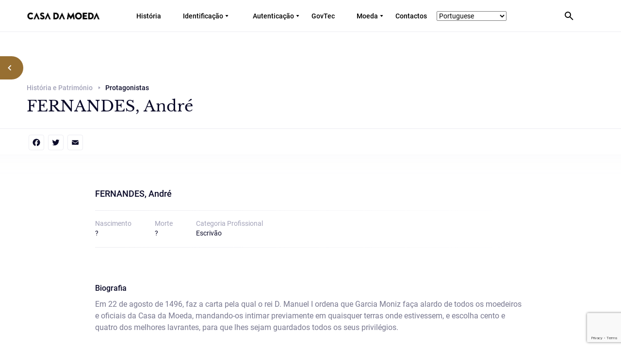

--- FILE ---
content_type: text/html; charset=UTF-8
request_url: https://casadamoeda.pt/history-heritage/fernandes-andre/
body_size: 18319
content:
<!DOCTYPE html>
<!--site CM-->
<html lang="en-US" prefix="og: https://ogp.me/ns#" class="no-js no-svg">
<head>
<meta charset="UTF-8">
<meta http-equiv="X-UA-Compatible" content="IE=edge">
<!-- <meta name="viewport" content="width=device-width, initial-scale=1"> -->
<meta name="viewport" content="width=device-width, initial-scale=1, maximum-scale=1,user-scalable=0"/>
<link rel="profile" href="http://gmpg.org/xfn/11">
<!--cookie information-->
<script id="CookieConsent" src="https://policy.app.cookieinformation.com/uc.js"
    data-culture="PT" type="text/javascript"></script>
<!--fim cookie information-->
<!--22/7/2025-->
<!-- file: head-preconnect.html -->

<!-- Cookie Information -->
<link rel="preconnect" href="https://cookieinformation.com" crossorigin>
<link rel="preconnect" href="https://policy.app.cookieinformation.com" crossorigin>

<!-- Matomo analytics (incm.pt) -->
<link rel="preconnect" href="https://incm.pt">
<link rel="preconnect" href="https://matomo.incm.pt">

<!-- AddToAny social sharing -->
<link rel="preconnect" href="https://static.addtoany.com" crossorigin>

<!--fim 22/7/2025-->
<!-- Matomo Tag Manager -->
<script>
  var _mtm = window._mtm = window._mtm || [];
  _mtm.push({'mtm.startTime': (new Date().getTime()), 'event': 'mtm.Start'});
  (function() {
    var d=document, g=d.createElement('script'), s=d.getElementsByTagName('script')[0];
    g.async=true; g.src='https://matomo.incm.pt/js/container_K7bGWxjT.js'; s.parentNode.insertBefore(g,s);
  })();
</script>
<!-- End Matomo Tag Manager -->

<!-- Search Engine Optimization by Rank Math - https://rankmath.com/ -->
<title>FERNANDES, André - Casa da Moeda</title>
<meta name="description" content="Em 22 de agosto de 1496, faz a carta pela qual o rei D. Manuel I ordena que Garcia Moniz faça alardo de todos os moedeiros e oficiais da Casa da Moeda,"/>
<meta name="robots" content="follow, index, max-snippet:-1, max-video-preview:-1, max-image-preview:large"/>
<link rel="canonical" href="https://casadamoeda.pt/history-heritage/fernandes-andre/" />
<meta property="og:locale" content="en_US" />
<meta property="og:type" content="article" />
<meta property="og:title" content="FERNANDES, André - Casa da Moeda" />
<meta property="og:description" content="Em 22 de agosto de 1496, faz a carta pela qual o rei D. Manuel I ordena que Garcia Moniz faça alardo de todos os moedeiros e oficiais da Casa da Moeda," />
<meta property="og:url" content="https://casadamoeda.pt/history-heritage/fernandes-andre/" />
<meta property="og:site_name" content="Casa da Moeda" />
<meta property="article:publisher" content="https://www.facebook.com/Casadamoedaportugal/" />
<meta property="og:updated_time" content="2022-07-21T09:26:52+00:00" />
<meta name="twitter:card" content="summary_large_image" />
<meta name="twitter:title" content="FERNANDES, André - Casa da Moeda" />
<meta name="twitter:description" content="Em 22 de agosto de 1496, faz a carta pela qual o rei D. Manuel I ordena que Garcia Moniz faça alardo de todos os moedeiros e oficiais da Casa da Moeda," />
<!-- /Rank Math WordPress SEO plugin -->

<link rel='dns-prefetch' href='//code.jquery.com' />
<link rel='dns-prefetch' href='//static.addtoany.com' />
<link rel='dns-prefetch' href='//cdn.jsdelivr.net' />
<link rel="alternate" type="application/rss+xml" title="Casa da Moeda &raquo; Feed" href="https://casadamoeda.pt/feed/" />
<link rel="alternate" type="application/rss+xml" title="Casa da Moeda &raquo; Comments Feed" href="https://casadamoeda.pt/comments/feed/" />
<link rel="alternate" title="oEmbed (JSON)" type="application/json+oembed" href="https://casadamoeda.pt/wp-json/oembed/1.0/embed?url=https%3A%2F%2Fcasadamoeda.pt%2Fhistory-heritage%2Ffernandes-andre%2F" />
<link rel="alternate" title="oEmbed (XML)" type="text/xml+oembed" href="https://casadamoeda.pt/wp-json/oembed/1.0/embed?url=https%3A%2F%2Fcasadamoeda.pt%2Fhistory-heritage%2Ffernandes-andre%2F&#038;format=xml" />
<style id='wp-img-auto-sizes-contain-inline-css'>
img:is([sizes=auto i],[sizes^="auto," i]){contain-intrinsic-size:3000px 1500px}
/*# sourceURL=wp-img-auto-sizes-contain-inline-css */
</style>
<link rel='stylesheet' id='sgr-css' href='https://casadamoeda.pt/wp-content/plugins/simple-google-recaptcha/sgr.css?ver=1683103378' media='all' />
<style id='wp-emoji-styles-inline-css'>

	img.wp-smiley, img.emoji {
		display: inline !important;
		border: none !important;
		box-shadow: none !important;
		height: 1em !important;
		width: 1em !important;
		margin: 0 0.07em !important;
		vertical-align: -0.1em !important;
		background: none !important;
		padding: 0 !important;
	}
/*# sourceURL=wp-emoji-styles-inline-css */
</style>
<style id='wp-block-library-inline-css'>
:root{--wp-block-synced-color:#7a00df;--wp-block-synced-color--rgb:122,0,223;--wp-bound-block-color:var(--wp-block-synced-color);--wp-editor-canvas-background:#ddd;--wp-admin-theme-color:#007cba;--wp-admin-theme-color--rgb:0,124,186;--wp-admin-theme-color-darker-10:#006ba1;--wp-admin-theme-color-darker-10--rgb:0,107,160.5;--wp-admin-theme-color-darker-20:#005a87;--wp-admin-theme-color-darker-20--rgb:0,90,135;--wp-admin-border-width-focus:2px}@media (min-resolution:192dpi){:root{--wp-admin-border-width-focus:1.5px}}.wp-element-button{cursor:pointer}:root .has-very-light-gray-background-color{background-color:#eee}:root .has-very-dark-gray-background-color{background-color:#313131}:root .has-very-light-gray-color{color:#eee}:root .has-very-dark-gray-color{color:#313131}:root .has-vivid-green-cyan-to-vivid-cyan-blue-gradient-background{background:linear-gradient(135deg,#00d084,#0693e3)}:root .has-purple-crush-gradient-background{background:linear-gradient(135deg,#34e2e4,#4721fb 50%,#ab1dfe)}:root .has-hazy-dawn-gradient-background{background:linear-gradient(135deg,#faaca8,#dad0ec)}:root .has-subdued-olive-gradient-background{background:linear-gradient(135deg,#fafae1,#67a671)}:root .has-atomic-cream-gradient-background{background:linear-gradient(135deg,#fdd79a,#004a59)}:root .has-nightshade-gradient-background{background:linear-gradient(135deg,#330968,#31cdcf)}:root .has-midnight-gradient-background{background:linear-gradient(135deg,#020381,#2874fc)}:root{--wp--preset--font-size--normal:16px;--wp--preset--font-size--huge:42px}.has-regular-font-size{font-size:1em}.has-larger-font-size{font-size:2.625em}.has-normal-font-size{font-size:var(--wp--preset--font-size--normal)}.has-huge-font-size{font-size:var(--wp--preset--font-size--huge)}.has-text-align-center{text-align:center}.has-text-align-left{text-align:left}.has-text-align-right{text-align:right}.has-fit-text{white-space:nowrap!important}#end-resizable-editor-section{display:none}.aligncenter{clear:both}.items-justified-left{justify-content:flex-start}.items-justified-center{justify-content:center}.items-justified-right{justify-content:flex-end}.items-justified-space-between{justify-content:space-between}.screen-reader-text{border:0;clip-path:inset(50%);height:1px;margin:-1px;overflow:hidden;padding:0;position:absolute;width:1px;word-wrap:normal!important}.screen-reader-text:focus{background-color:#ddd;clip-path:none;color:#444;display:block;font-size:1em;height:auto;left:5px;line-height:normal;padding:15px 23px 14px;text-decoration:none;top:5px;width:auto;z-index:100000}html :where(.has-border-color){border-style:solid}html :where([style*=border-top-color]){border-top-style:solid}html :where([style*=border-right-color]){border-right-style:solid}html :where([style*=border-bottom-color]){border-bottom-style:solid}html :where([style*=border-left-color]){border-left-style:solid}html :where([style*=border-width]){border-style:solid}html :where([style*=border-top-width]){border-top-style:solid}html :where([style*=border-right-width]){border-right-style:solid}html :where([style*=border-bottom-width]){border-bottom-style:solid}html :where([style*=border-left-width]){border-left-style:solid}html :where(img[class*=wp-image-]){height:auto;max-width:100%}:where(figure){margin:0 0 1em}html :where(.is-position-sticky){--wp-admin--admin-bar--position-offset:var(--wp-admin--admin-bar--height,0px)}@media screen and (max-width:600px){html :where(.is-position-sticky){--wp-admin--admin-bar--position-offset:0px}}

/*# sourceURL=wp-block-library-inline-css */
</style><style id='global-styles-inline-css'>
:root{--wp--preset--aspect-ratio--square: 1;--wp--preset--aspect-ratio--4-3: 4/3;--wp--preset--aspect-ratio--3-4: 3/4;--wp--preset--aspect-ratio--3-2: 3/2;--wp--preset--aspect-ratio--2-3: 2/3;--wp--preset--aspect-ratio--16-9: 16/9;--wp--preset--aspect-ratio--9-16: 9/16;--wp--preset--color--black: #000000;--wp--preset--color--cyan-bluish-gray: #abb8c3;--wp--preset--color--white: #ffffff;--wp--preset--color--pale-pink: #f78da7;--wp--preset--color--vivid-red: #cf2e2e;--wp--preset--color--luminous-vivid-orange: #ff6900;--wp--preset--color--luminous-vivid-amber: #fcb900;--wp--preset--color--light-green-cyan: #7bdcb5;--wp--preset--color--vivid-green-cyan: #00d084;--wp--preset--color--pale-cyan-blue: #8ed1fc;--wp--preset--color--vivid-cyan-blue: #0693e3;--wp--preset--color--vivid-purple: #9b51e0;--wp--preset--gradient--vivid-cyan-blue-to-vivid-purple: linear-gradient(135deg,rgb(6,147,227) 0%,rgb(155,81,224) 100%);--wp--preset--gradient--light-green-cyan-to-vivid-green-cyan: linear-gradient(135deg,rgb(122,220,180) 0%,rgb(0,208,130) 100%);--wp--preset--gradient--luminous-vivid-amber-to-luminous-vivid-orange: linear-gradient(135deg,rgb(252,185,0) 0%,rgb(255,105,0) 100%);--wp--preset--gradient--luminous-vivid-orange-to-vivid-red: linear-gradient(135deg,rgb(255,105,0) 0%,rgb(207,46,46) 100%);--wp--preset--gradient--very-light-gray-to-cyan-bluish-gray: linear-gradient(135deg,rgb(238,238,238) 0%,rgb(169,184,195) 100%);--wp--preset--gradient--cool-to-warm-spectrum: linear-gradient(135deg,rgb(74,234,220) 0%,rgb(151,120,209) 20%,rgb(207,42,186) 40%,rgb(238,44,130) 60%,rgb(251,105,98) 80%,rgb(254,248,76) 100%);--wp--preset--gradient--blush-light-purple: linear-gradient(135deg,rgb(255,206,236) 0%,rgb(152,150,240) 100%);--wp--preset--gradient--blush-bordeaux: linear-gradient(135deg,rgb(254,205,165) 0%,rgb(254,45,45) 50%,rgb(107,0,62) 100%);--wp--preset--gradient--luminous-dusk: linear-gradient(135deg,rgb(255,203,112) 0%,rgb(199,81,192) 50%,rgb(65,88,208) 100%);--wp--preset--gradient--pale-ocean: linear-gradient(135deg,rgb(255,245,203) 0%,rgb(182,227,212) 50%,rgb(51,167,181) 100%);--wp--preset--gradient--electric-grass: linear-gradient(135deg,rgb(202,248,128) 0%,rgb(113,206,126) 100%);--wp--preset--gradient--midnight: linear-gradient(135deg,rgb(2,3,129) 0%,rgb(40,116,252) 100%);--wp--preset--font-size--small: 13px;--wp--preset--font-size--medium: 20px;--wp--preset--font-size--large: 36px;--wp--preset--font-size--x-large: 42px;--wp--preset--spacing--20: 0.44rem;--wp--preset--spacing--30: 0.67rem;--wp--preset--spacing--40: 1rem;--wp--preset--spacing--50: 1.5rem;--wp--preset--spacing--60: 2.25rem;--wp--preset--spacing--70: 3.38rem;--wp--preset--spacing--80: 5.06rem;--wp--preset--shadow--natural: 6px 6px 9px rgba(0, 0, 0, 0.2);--wp--preset--shadow--deep: 12px 12px 50px rgba(0, 0, 0, 0.4);--wp--preset--shadow--sharp: 6px 6px 0px rgba(0, 0, 0, 0.2);--wp--preset--shadow--outlined: 6px 6px 0px -3px rgb(255, 255, 255), 6px 6px rgb(0, 0, 0);--wp--preset--shadow--crisp: 6px 6px 0px rgb(0, 0, 0);}:where(.is-layout-flex){gap: 0.5em;}:where(.is-layout-grid){gap: 0.5em;}body .is-layout-flex{display: flex;}.is-layout-flex{flex-wrap: wrap;align-items: center;}.is-layout-flex > :is(*, div){margin: 0;}body .is-layout-grid{display: grid;}.is-layout-grid > :is(*, div){margin: 0;}:where(.wp-block-columns.is-layout-flex){gap: 2em;}:where(.wp-block-columns.is-layout-grid){gap: 2em;}:where(.wp-block-post-template.is-layout-flex){gap: 1.25em;}:where(.wp-block-post-template.is-layout-grid){gap: 1.25em;}.has-black-color{color: var(--wp--preset--color--black) !important;}.has-cyan-bluish-gray-color{color: var(--wp--preset--color--cyan-bluish-gray) !important;}.has-white-color{color: var(--wp--preset--color--white) !important;}.has-pale-pink-color{color: var(--wp--preset--color--pale-pink) !important;}.has-vivid-red-color{color: var(--wp--preset--color--vivid-red) !important;}.has-luminous-vivid-orange-color{color: var(--wp--preset--color--luminous-vivid-orange) !important;}.has-luminous-vivid-amber-color{color: var(--wp--preset--color--luminous-vivid-amber) !important;}.has-light-green-cyan-color{color: var(--wp--preset--color--light-green-cyan) !important;}.has-vivid-green-cyan-color{color: var(--wp--preset--color--vivid-green-cyan) !important;}.has-pale-cyan-blue-color{color: var(--wp--preset--color--pale-cyan-blue) !important;}.has-vivid-cyan-blue-color{color: var(--wp--preset--color--vivid-cyan-blue) !important;}.has-vivid-purple-color{color: var(--wp--preset--color--vivid-purple) !important;}.has-black-background-color{background-color: var(--wp--preset--color--black) !important;}.has-cyan-bluish-gray-background-color{background-color: var(--wp--preset--color--cyan-bluish-gray) !important;}.has-white-background-color{background-color: var(--wp--preset--color--white) !important;}.has-pale-pink-background-color{background-color: var(--wp--preset--color--pale-pink) !important;}.has-vivid-red-background-color{background-color: var(--wp--preset--color--vivid-red) !important;}.has-luminous-vivid-orange-background-color{background-color: var(--wp--preset--color--luminous-vivid-orange) !important;}.has-luminous-vivid-amber-background-color{background-color: var(--wp--preset--color--luminous-vivid-amber) !important;}.has-light-green-cyan-background-color{background-color: var(--wp--preset--color--light-green-cyan) !important;}.has-vivid-green-cyan-background-color{background-color: var(--wp--preset--color--vivid-green-cyan) !important;}.has-pale-cyan-blue-background-color{background-color: var(--wp--preset--color--pale-cyan-blue) !important;}.has-vivid-cyan-blue-background-color{background-color: var(--wp--preset--color--vivid-cyan-blue) !important;}.has-vivid-purple-background-color{background-color: var(--wp--preset--color--vivid-purple) !important;}.has-black-border-color{border-color: var(--wp--preset--color--black) !important;}.has-cyan-bluish-gray-border-color{border-color: var(--wp--preset--color--cyan-bluish-gray) !important;}.has-white-border-color{border-color: var(--wp--preset--color--white) !important;}.has-pale-pink-border-color{border-color: var(--wp--preset--color--pale-pink) !important;}.has-vivid-red-border-color{border-color: var(--wp--preset--color--vivid-red) !important;}.has-luminous-vivid-orange-border-color{border-color: var(--wp--preset--color--luminous-vivid-orange) !important;}.has-luminous-vivid-amber-border-color{border-color: var(--wp--preset--color--luminous-vivid-amber) !important;}.has-light-green-cyan-border-color{border-color: var(--wp--preset--color--light-green-cyan) !important;}.has-vivid-green-cyan-border-color{border-color: var(--wp--preset--color--vivid-green-cyan) !important;}.has-pale-cyan-blue-border-color{border-color: var(--wp--preset--color--pale-cyan-blue) !important;}.has-vivid-cyan-blue-border-color{border-color: var(--wp--preset--color--vivid-cyan-blue) !important;}.has-vivid-purple-border-color{border-color: var(--wp--preset--color--vivid-purple) !important;}.has-vivid-cyan-blue-to-vivid-purple-gradient-background{background: var(--wp--preset--gradient--vivid-cyan-blue-to-vivid-purple) !important;}.has-light-green-cyan-to-vivid-green-cyan-gradient-background{background: var(--wp--preset--gradient--light-green-cyan-to-vivid-green-cyan) !important;}.has-luminous-vivid-amber-to-luminous-vivid-orange-gradient-background{background: var(--wp--preset--gradient--luminous-vivid-amber-to-luminous-vivid-orange) !important;}.has-luminous-vivid-orange-to-vivid-red-gradient-background{background: var(--wp--preset--gradient--luminous-vivid-orange-to-vivid-red) !important;}.has-very-light-gray-to-cyan-bluish-gray-gradient-background{background: var(--wp--preset--gradient--very-light-gray-to-cyan-bluish-gray) !important;}.has-cool-to-warm-spectrum-gradient-background{background: var(--wp--preset--gradient--cool-to-warm-spectrum) !important;}.has-blush-light-purple-gradient-background{background: var(--wp--preset--gradient--blush-light-purple) !important;}.has-blush-bordeaux-gradient-background{background: var(--wp--preset--gradient--blush-bordeaux) !important;}.has-luminous-dusk-gradient-background{background: var(--wp--preset--gradient--luminous-dusk) !important;}.has-pale-ocean-gradient-background{background: var(--wp--preset--gradient--pale-ocean) !important;}.has-electric-grass-gradient-background{background: var(--wp--preset--gradient--electric-grass) !important;}.has-midnight-gradient-background{background: var(--wp--preset--gradient--midnight) !important;}.has-small-font-size{font-size: var(--wp--preset--font-size--small) !important;}.has-medium-font-size{font-size: var(--wp--preset--font-size--medium) !important;}.has-large-font-size{font-size: var(--wp--preset--font-size--large) !important;}.has-x-large-font-size{font-size: var(--wp--preset--font-size--x-large) !important;}
/*# sourceURL=global-styles-inline-css */
</style>

<style id='classic-theme-styles-inline-css'>
/*! This file is auto-generated */
.wp-block-button__link{color:#fff;background-color:#32373c;border-radius:9999px;box-shadow:none;text-decoration:none;padding:calc(.667em + 2px) calc(1.333em + 2px);font-size:1.125em}.wp-block-file__button{background:#32373c;color:#fff;text-decoration:none}
/*# sourceURL=/wp-includes/css/classic-themes.min.css */
</style>
<link rel='stylesheet' id='categories-images-styles-css' href='https://casadamoeda.pt/wp-content/plugins/categories-images/assets/css/zci-styles.css?ver=3.3.1' media='all' />
<link rel='stylesheet' id='contact-form-7-css' href='https://casadamoeda.pt/wp-content/plugins/contact-form-7/includes/css/styles.css?ver=6.1.4' media='all' />
<link rel='stylesheet' id='easy-facebook-likebox-custom-fonts-css' href='https://casadamoeda.pt/wp-content/plugins/easy-facebook-likebox/frontend/assets/css/esf-custom-fonts.css?ver=6.9' media='all' />
<link rel='stylesheet' id='easy-facebook-likebox-popup-styles-css' href='https://casadamoeda.pt/wp-content/plugins/easy-facebook-likebox/facebook/frontend/assets/css/esf-free-popup.css?ver=6.7.2' media='all' />
<link rel='stylesheet' id='easy-facebook-likebox-frontend-css' href='https://casadamoeda.pt/wp-content/plugins/easy-facebook-likebox/facebook/frontend/assets/css/easy-facebook-likebox-frontend.css?ver=6.7.2' media='all' />
<link rel='stylesheet' id='easy-facebook-likebox-customizer-style-css' href='https://casadamoeda.pt/wp-admin/admin-ajax.php?action=easy-facebook-likebox-customizer-style&#038;ver=6.7.2' media='all' />
<link rel='stylesheet' id='twentyseventeen-style-css' href='https://casadamoeda.pt/wp-content/themes/imprensa_nacional/style.css?ver=20190507' media='all' />
<link rel='stylesheet' id='IN-bootstrap-css' href='https://casadamoeda.pt/wp-content/themes/imprensa_nacional/css/bootstrap.css?ver=20190507' media='all' />
<link rel='stylesheet' id='IN-fonts-css' href='https://casadamoeda.pt/wp-content/themes/imprensa_nacional/fonts/fonts.css?ver=20190507' media='all' />
<link rel='stylesheet' id='IN-font-awesome-css' href='https://casadamoeda.pt/wp-content/themes/imprensa_nacional/fonts/font-awesome.min.css?ver=20190507' media='all' />
<link rel='stylesheet' id='IN-animate-css' href='https://casadamoeda.pt/wp-content/themes/imprensa_nacional/css/animate.min.css?ver=20190507' media='all' />
<link rel='stylesheet' id='IN-nice-select-css' href='https://casadamoeda.pt/wp-content/themes/imprensa_nacional/css/nice-select.css?ver=20190507' media='all' />
<link rel='stylesheet' id='IN-dropdown-css' href='https://casadamoeda.pt/wp-content/themes/imprensa_nacional/css/jquery.dropdown.css?ver=20190507' media='all' />
<link rel='stylesheet' id='IN-mCustomScrollbar-css' href='https://casadamoeda.pt/wp-content/themes/imprensa_nacional/css/jquery.mCustomScrollbar.css?ver=20190507' media='all' />
<link rel='stylesheet' id='IN-carousel-css' href='https://casadamoeda.pt/wp-content/themes/imprensa_nacional/css/owl.carousel.css?ver=20190507' media='all' />
<link rel='stylesheet' id='IN-fullcalander-main-css' href='https://casadamoeda.pt/wp-content/themes/imprensa_nacional/js/calander/fullcalendar.min.css?ver=20190507' media='all' />
<link rel='stylesheet' id='IN-style-css' href='https://casadamoeda.pt/wp-content/themes/imprensa_nacional/css/style.css?ver=20190507' media='all' />
<link rel='stylesheet' id='IN-style_ck-css' href='https://casadamoeda.pt/wp-content/themes/imprensa_nacional/css/style_ck.css?ver=20190507' media='all' />
<link rel='stylesheet' id='IN-style_sanjay-css' href='https://casadamoeda.pt/wp-content/themes/imprensa_nacional/css/style_sanjay.css?ver=20190507' media='all' />
<link rel='stylesheet' id='IN-style_mit-css' href='https://casadamoeda.pt/wp-content/themes/imprensa_nacional/css/style-mit.css?ver=20190507' media='all' />
<link rel='stylesheet' id='IN-new-style_mit-css' href='https://casadamoeda.pt/wp-content/themes/imprensa_nacional/css/new-design-style.css?ver=20190507' media='all' />
<link rel='stylesheet' id='IN-responsive-css' href='https://casadamoeda.pt/wp-content/themes/imprensa_nacional/css/responsive.css?ver=20190507' media='all' />
<link rel='stylesheet' id='IN-new-responsive-css' href='https://casadamoeda.pt/wp-content/themes/imprensa_nacional/css/new-design-style-responsive.css?ver=20190507' media='all' />
<link rel='stylesheet' id='IN-twentytwenty-css' href='https://casadamoeda.pt/wp-content/themes/imprensa_nacional/css/twentytwenty.css?ver=20190507' media='all' />
<link rel='stylesheet' id='esf-custom-fonts-css' href='https://casadamoeda.pt/wp-content/plugins/easy-facebook-likebox/frontend/assets/css/esf-custom-fonts.css?ver=6.9' media='all' />
<link rel='stylesheet' id='esf-insta-frontend-css' href='https://casadamoeda.pt/wp-content/plugins/easy-facebook-likebox//instagram/frontend/assets/css/esf-insta-frontend.css?ver=6.9' media='all' />
<link rel='stylesheet' id='esf-insta-customizer-style-css' href='https://casadamoeda.pt/wp-admin/admin-ajax.php?action=esf-insta-customizer-style&#038;ver=6.9' media='all' />
<link rel='stylesheet' id='tablepress-default-css' href='https://casadamoeda.pt/wp-content/plugins/tablepress/css/build/default.css?ver=3.2.6' media='all' />
<link rel='stylesheet' id='addtoany-css' href='https://casadamoeda.pt/wp-content/plugins/add-to-any/addtoany.min.css?ver=1.16' media='all' />
<script id="sgr-js-extra">
var sgr = {"sgr_site_key":"6LdDn9klAAAAAMODXO9j7IsARjc1xlvi90MLFlpu"};
//# sourceURL=sgr-js-extra
</script>
<script src="https://casadamoeda.pt/wp-content/plugins/simple-google-recaptcha/sgr.js?ver=1683103378" id="sgr-js"></script>
<script src="https://code.jquery.com/jquery-3.4.1.min.js?ver=3.4.1" id="jquery-js"></script>
<script src="https://casadamoeda.pt/wp-content/plugins/disable-right-click-images/script.js?ver=1.0.1" id="disablerightclickimages-js"></script>
<script id="addtoany-core-js-before">
window.a2a_config=window.a2a_config||{};a2a_config.callbacks=[];a2a_config.overlays=[];a2a_config.templates={};

//# sourceURL=addtoany-core-js-before
</script>
<script defer src="https://static.addtoany.com/menu/page.js" id="addtoany-core-js"></script>
<script defer src="https://casadamoeda.pt/wp-content/plugins/add-to-any/addtoany.min.js?ver=1.1" id="addtoany-jquery-js"></script>
<script src="https://casadamoeda.pt/wp-content/plugins/easy-facebook-likebox/facebook/frontend/assets/js/esf-free-popup.min.js?ver=6.7.2" id="easy-facebook-likebox-popup-script-js"></script>
<script id="easy-facebook-likebox-public-script-js-extra">
var public_ajax = {"ajax_url":"https://casadamoeda.pt/wp-admin/admin-ajax.php","efbl_is_fb_pro":""};
//# sourceURL=easy-facebook-likebox-public-script-js-extra
</script>
<script src="https://casadamoeda.pt/wp-content/plugins/easy-facebook-likebox/facebook/frontend/assets/js/public.js?ver=6.7.2" id="easy-facebook-likebox-public-script-js"></script>
<script src="https://code.jquery.com/jquery-migrate-3.3.2.min.js?ver=3.3.2" id="jquery-migrate-js"></script>
<script src="https://cdn.jsdelivr.net/npm/js-cookie@rc/dist/js.cookie.min.js?ver=2.1.2" id="cookie-script-js"></script>
<script src="https://casadamoeda.pt/wp-content/plugins/easy-facebook-likebox/frontend/assets/js/imagesloaded.pkgd.min.js?ver=6.9" id="imagesloaded.pkgd.min-js"></script>
<script id="esf-insta-public-js-extra">
var esf_insta = {"ajax_url":"https://casadamoeda.pt/wp-admin/admin-ajax.php","version":"free","nonce":"66732e7e36"};
//# sourceURL=esf-insta-public-js-extra
</script>
<script src="https://casadamoeda.pt/wp-content/plugins/easy-facebook-likebox//instagram/frontend/assets/js/esf-insta-public.js?ver=1" id="esf-insta-public-js"></script>
<link rel="https://api.w.org/" href="https://casadamoeda.pt/wp-json/" /><link rel="EditURI" type="application/rsd+xml" title="RSD" href="https://casadamoeda.pt/xmlrpc.php?rsd" />

<link rel='shortlink' href='https://casadamoeda.pt/?p=368932' />
<style>
        .wpap-loadmore-wrapper{
            display: flex;
            align-items: center;
            justify-content: center;  
            margin: 20px 0; 
        }   
        .wpap-loadmore-wrapper .wpap-loadmore-button{
            background-color: #0a0a0a;
            color: #ffffff;
            width: 150px;
            height: 50px;
            text-align: center;
            cursor: pointer;
            border-radius: 0px;
            display: flex;
            align-items: center;
            justify-content: center;
            ;
            box-shadow: 1px 1px 10px 0 #b4b4b4;
            color: #ffffff;
        }
        .wpap-visibility-hidden{
           display: none;
        }
            .wp-ajax-pagination-loading{
                position:fixed;
                display: block;
                top:0;
                left: 0;
                width: 100%;
                height: 100%;
                background-color: rgba(0,0,0,0.4);
                z-index:10000;
                background-image: url('https://casadamoeda.pt/wp-content/plugins/wp-ajax-pagination/assets/frontend/img/loader.gif');
                background-position: 50% 50%;
                background-size: 60px;
                background-repeat: no-repeat; 
            }
            </style><!-- WordPress Most Popular --><script type="text/javascript">/* <![CDATA[ */ jQuery.post("https://casadamoeda.pt/wp-admin/admin-ajax.php", { action: "wmp_update", id: 368932, token: "1d9ed4a3bb" }); /* ]]> */</script><!-- /WordPress Most Popular --><script type="text/javascript">
var ajaxurl = 'https://casadamoeda.pt/wp-admin/admin-ajax.php';
var ajax_nonce = 'db12070d4e';
</script>
<style>.recentcomments a{display:inline !important;padding:0 !important;margin:0 !important;}</style><link rel="icon" href="https://casadamoeda.pt/wp-content/uploads/2023/01/cropped-512_512_transparente-01-002-32x32.png" sizes="32x32" />
<link rel="icon" href="https://casadamoeda.pt/wp-content/uploads/2023/01/cropped-512_512_transparente-01-002-192x192.png" sizes="192x192" />
<link rel="apple-touch-icon" href="https://casadamoeda.pt/wp-content/uploads/2023/01/cropped-512_512_transparente-01-002-180x180.png" />
<meta name="msapplication-TileImage" content="https://casadamoeda.pt/wp-content/uploads/2023/01/cropped-512_512_transparente-01-002-270x270.png" />
		<style id="wp-custom-css">
			/* === AJUSTES GERAIS === */
.post p,
.page p {
  line-height: 1.5em;
}

div.sub_text {
  display: none;
}

/* === AJUSTES DO MENU DE NAVEGAÇÃO (desktop) === */
@media only screen and (min-width: 1025px) {
  #menu-main-menu ul li ul.sub-menu {
    width: 250px;
  }
  #menu-main-menu ul li ul.sub-menu li,
  #menu-main-menu ul li ul.sub-menu li a {
    width: 100%;
  }
}

/* ✅ FORÇAR bullets no conteúdo de páginas/posts */
.entry-content ul li,
.page-content ul li,
.single-post ul li,
.single-page ul li,
article ul li {
  list-style-type: disc !important;
  list-style-position: inside !important;
  display: list-item !important;
  margin-left: 1.5em !important;
  margin-bottom: 0.5em !important;
  padding-left: 0 !important;
}

/* 🚫 REMOVER bullets só em menus de navegação */
ul.menu li,
ul.sub-menu li,
[id^="menu-"] li,
[class*="menu-"] li,
[class*="nav"] ul li,
#main-menu li,
#menu-main-menu li {
  list-style: none !important;
  list-style-type: none !important;
  list-style-image: none !important;
  margin-left: 0 !important;
  padding-left: 0 !important;
}


.elementor-widget-theme-post-content p {
  margin-bottom: 1em;
  line-height: 1.6;
}

div.footer_middle_block {
  display: none !important;
}

h2 {
  font-size: 28px;
  font-weight: 600;
  margin-top: 40px;
  margin-bottom: 10px;
}

h3 {
  font-size: 22px;
  font-weight: 500;
  margin-top: 30px;
  margin-bottom: 8px;
}

.govtec-content ul {
  list-style-type: disc;
  margin-left: 20px;
  padding-left: 20px;
}
.govtec-content ul li {
  margin-bottom: 0.5em;
}		</style>
		<script type="text/javascript">
    // Copyright 2014-2015 Twitter, Inc.
    // Licensed under MIT (https://github.com/twbs/bootstrap/blob/master/LICENSE)
    if (navigator.userAgent.match(/IEMobile\/10\.0/)) {
      var msViewportStyle = document.createElement('style')
      msViewportStyle.appendChild(
        document.createTextNode(
          '@-ms-viewport{width:auto!important}'
        )
      )
      document.querySelector('head').appendChild(msViewportStyle)
    }
</script>
<meta property="og:image" content="">

</head>

<body class="wp-singular history_and_heritage-template-default single single-history_and_heritage postid-368932 wp-embed-responsive wp-theme-imprensa_nacional enteringpage">
<div class="main_wapper">
  <!--Main Header-->
        <a href="#main_content" class="skip">Skip to content</a>
  <header id="header" class="innerwhite">
  <!--<header id="header" class="home_header result_hover">-->
    <div class="header_wapper"> 
    	<div class="container">
        	<div class="header_top flxrow">
                            	<div class="logo">
                	<a href="https://casadamoeda.pt">
                        
                                                    <img src="https://casadamoeda.pt/wp-content/uploads/2023/03/incm_logo-01-e1652792227103-2.png" alt="dark-logo" class="black_logo">
                                                   <img src="https://casadamoeda.pt/wp-content/uploads/2023/12/logotipo-Casa-da-Moeda.png" alt="logo" class="black_logo mobile_black_logo">
                                                    <img src="https://casadamoeda.pt/wp-content/uploads/2023/03/incm_logo-01-e1652792227103-2.png" alt="dark-logo" class="black_logo mobile_black_logo">
                                            </a>
                </div>
                                <div class="main_nav">
                	<ul id="menu-desktop" class="main_nav"><li id="menu-item-376792" class="menu-item menu-item-type-post_type menu-item-object-page menu-item-376792"><a href="https://casadamoeda.pt/historia/">História</a></li>
<li id="menu-item-376795" class="menu-item menu-item-type-custom menu-item-object-custom menu-item-has-children menu-item-376795 has-child"><a href="#">Identificação</a>
<ul class="sub-menu">
	<li id="menu-item-376803" class="menu-item menu-item-type-custom menu-item-object-custom menu-item-has-children menu-item-376803 has-child"><a href="#">Passaporte</a>
	<ul class="sub-menu">
		<li id="menu-item-376801" class="menu-item menu-item-type-post_type menu-item-object-post menu-item-376801"><a href="https://casadamoeda.pt/passaportes-eletronicos-visao-geral/">Visão Geral</a></li>
		<li id="menu-item-376815" class="menu-item menu-item-type-post_type menu-item-object-post menu-item-376815"><a href="https://casadamoeda.pt/passaportes-eletronicos-ecossistema/">Ecossistema</a></li>
		<li id="menu-item-376816" class="menu-item menu-item-type-post_type menu-item-object-post menu-item-376816"><a href="https://casadamoeda.pt/solucoes-de-emissao/">Soluções de emissão</a></li>
	</ul>
</li>
	<li id="menu-item-376804" class="menu-item menu-item-type-custom menu-item-object-custom menu-item-has-children menu-item-376804 has-child"><a href="#">Cartões de identidade</a>
	<ul class="sub-menu">
		<li id="menu-item-376802" class="menu-item menu-item-type-post_type menu-item-object-post menu-item-376802"><a href="https://casadamoeda.pt/cartoes-identidade_visao-geral/">Visão Geral</a></li>
		<li id="menu-item-376819" class="menu-item menu-item-type-post_type menu-item-object-post menu-item-376819"><a href="https://casadamoeda.pt/cartoes-identidade-ecossistema/">Ecossistema</a></li>
		<li id="menu-item-376818" class="menu-item menu-item-type-post_type menu-item-object-post menu-item-376818"><a href="https://casadamoeda.pt/cartoes-identidade_seguranca-certificacoes/">Estrutura Física, Segurança e Certificações</a></li>
	</ul>
</li>
</ul>
</li>
<li id="menu-item-376796" class="menu-item menu-item-type-custom menu-item-object-custom menu-item-has-children menu-item-376796 has-child"><a href="#">Autenticação</a>
<ul class="sub-menu">
	<li id="menu-item-376798" class="menu-item menu-item-type-post_type menu-item-object-post menu-item-376798"><a href="https://casadamoeda.pt/visao-geral-da-autenticacao-por-selos-de-seguranca/">Visão Geral</a></li>
	<li id="menu-item-376820" class="menu-item menu-item-type-post_type menu-item-object-post menu-item-376820"><a href="https://casadamoeda.pt/tecnologia-e-design-dos-selos-de-seguranca/">Tecnologia e Design</a></li>
	<li id="menu-item-376824" class="menu-item menu-item-type-post_type menu-item-object-post menu-item-376824"><a href="https://casadamoeda.pt/solucoes-integradas-e-certificacoes/">Soluções Integradas e Certificações</a></li>
</ul>
</li>
<li id="menu-item-376956" class="menu-item menu-item-type-post_type menu-item-object-page menu-item-376956"><a href="https://casadamoeda.pt/govtec/">GovTec</a></li>
<li id="menu-item-376790" class="menu-item menu-item-type-post_type menu-item-object-page menu-item-has-children menu-item-376790 has-child"><a href="https://casadamoeda.pt/moeda/">Moeda</a>
<ul class="sub-menu">
	<li id="menu-item-376829" class="menu-item menu-item-type-custom menu-item-object-custom menu-item-has-children menu-item-376829 has-child"><a href="#">Corrente</a>
	<ul class="sub-menu">
		<li id="menu-item-376836" class="menu-item menu-item-type-post_type menu-item-object-post menu-item-376836"><a href="https://casadamoeda.pt/moeda_para_circulacao/">Circulação</a></li>
		<li id="menu-item-376805" class="menu-item menu-item-type-post_type menu-item-object-post menu-item-376805"><a href="https://casadamoeda.pt/moeda-corrente-comemorativa/">Comemorativa</a></li>
	</ul>
</li>
	<li id="menu-item-376827" class="menu-item menu-item-type-post_type menu-item-object-post menu-item-has-children menu-item-376827 has-child"><a href="https://casadamoeda.pt/moeda-de-colecao/">Coleção</a>
	<ul class="sub-menu">
		<li id="menu-item-376810" class="menu-item menu-item-type-post_type menu-item-object-post menu-item-376810"><a href="https://casadamoeda.pt/temas-e-series/">Temas e Séries</a></li>
		<li id="menu-item-376842" class="menu-item menu-item-type-post_type menu-item-object-post menu-item-376842"><a href="https://casadamoeda.pt/acabamentos/">Tipos de acabamento</a></li>
	</ul>
</li>
	<li id="menu-item-376830" class="menu-item menu-item-type-custom menu-item-object-custom menu-item-has-children menu-item-376830 has-child"><a href="#">Produção</a>
	<ul class="sub-menu">
		<li id="menu-item-376825" class="menu-item menu-item-type-post_type menu-item-object-post menu-item-376825"><a href="https://casadamoeda.pt/emissao-de-moeda/">Emissão de moeda</a></li>
		<li id="menu-item-376862" class="menu-item menu-item-type-post_type menu-item-object-page menu-item-376862"><a href="https://casadamoeda.pt/planos_de_emissoes/">Planos de emissões</a></li>
		<li id="menu-item-376857" class="menu-item menu-item-type-post_type menu-item-object-post menu-item-376857"><a href="https://casadamoeda.pt/producao-de-moeda/">Produção de Moeda</a></li>
	</ul>
</li>
	<li id="menu-item-376828" class="menu-item menu-item-type-custom menu-item-object-custom menu-item-has-children menu-item-376828 has-child"><a href="#">Colecionar</a>
	<ul class="sub-menu">
		<li id="menu-item-376808" class="menu-item menu-item-type-post_type menu-item-object-post menu-item-376808"><a href="https://casadamoeda.pt/comecar-uma-colecao/">Começar uma Coleção</a></li>
		<li id="menu-item-376807" class="menu-item menu-item-type-post_type menu-item-object-post menu-item-376807"><a href="https://casadamoeda.pt/glossario/">Glossário</a></li>
	</ul>
</li>
</ul>
</li>
<li id="menu-item-376791" class="menu-item menu-item-type-post_type menu-item-object-page menu-item-376791"><a href="https://casadamoeda.pt/contactos/">Contactos</a></li>
<li style="position:relative;" class="menu-item menu-item-gtranslate gt-menu-28070"></li></ul>                </div>
                                <div class="header-right">
                	<div class="header-search">
                        <a href="#">
<!--                            <img src="https://casadamoeda.pt/wp-content/uploads/2023/12/white-search.svg" alt="Search Icon" class="black_search_icon">-->
                            <img src="https://casadamoeda.pt/wp-content/uploads/2023/03/black-search.svg" alt="Search Icon" class="black_search_icon">
                        </a>
                    </div>
                                        <div class="header-agenda">
                       <!-- <a href="https://casadamoeda.pt/culture-category-agenda/">
                            <span>Agenda</span>
                            <i>
                            	<img src="" alt="Date Icon" class="black_date">
                                <img src="" alt="Date Icon" class="black_date">
                                <img src="" alt="Date Icon" class="red_date">
                            </i>
                        </a>
                        <div class="agenda_close">
                            <a href="#"><img src=""  alt="Agenda Close" class="close_date"></a>
                        </div>-->
                    </div>
                </div>
                <div class="ham_menubtn">
                    <a href="#">
                        <span></span>
                        <span></span>
                        <span></span>
                    </a>
                </div> 
              
                  
                <div class="header_search_main_outer">
                	<div class="container">
                        <div class="header_search-main">
                            <div class="seach_form_header">
                                <form  action="https://casadamoeda.pt">
                                    <div class="search_input" id="headersearch">
                                        <input class="input-text" type="text" placeholder="Pesquisar" name="s" value="">
                                        <div class="search_cls" id="header_search"><a href="#"><img src="https://casadamoeda.pt/wp-content/themes/imprensa_nacional/images/search-cls-2.svg" alt="Search Close Icon"></a></div>
                                        
                                        <div class="search_dd_main">
                                                                                    	<!--<div class="re_title"><h4>Edi��es</h4></div>
                                            <div class="edicos_main">
                                            	<div class="edicos_row">
                                                	<div class="edicos_block">
                                                        <a href="#" class="flxrow">
                                                            <div class="imagebox flxfix"><img src="https://casadamoeda.pt/wp-content/themes/imprensa_nacional/images/edicos_img_1.jpg" alt=""></div>
                                                            <div class="detailbox flxflexi">
                                                                <h2>Escritos Filos�ficos</h2>
                                                                <p>Pedro Amorim Viana</p>
                                                            </div>
                                                        </a>
                                                    </div>
                                                    <div class="edicos_block">
                                                        <a href="#" class="flxrow">
                                                            <div class="imagebox flxfix"><img src="https://casadamoeda.pt/wp-content/themes/imprensa_nacional/images/edicos_img_2.jpg" alt=""></div>
                                                            <div class="detailbox flxflexi">
                                                                <h2>Dados Sobre a Vida e Obra de Amorim <strong>Viana</strong></h2>
                                                                <p>Ant�nio Carlos Leal da Silva</p>
                                                            </div>
                                                        </a>
                                                    </div>
                                                </div>
                                            </div>
                                            <div class="re_title"><h4>Cultura</h4></div>
                                            <div class="cultura_main">
                                            	<div class="cultura_row">
                                                	<div class="cultura_block">
                                                    	<a href="#" class="flxrow">
                                                        	<div class="imagebox flxfix"><img src="https://casadamoeda.pt/wp-content/themes/imprensa_nacional/images/cultura_img_1.jpg" alt=""></div>
                                                            <div class="detailbox flxflexi">
                                                                <h2>Lan�amento De �desenhos Em Volta De Os Passos De Herberto Helder�, De Mariana <strong>Viana</strong></h2>
                                                                <p>20 Ago, 2019</p>
                                                            </div>
                                                        </a>
                                                    </div>
                                                    <div class="cultura_block">
                                                    	<a href="#" class="flxrow">
                                                        	<div class="imagebox flxfix"><img src="https://casadamoeda.pt/wp-content/themes/imprensa_nacional/images/cultura_img_2.jpg" alt=""></div>
                                                            <div class="detailbox flxflexi">
                                                                <h2>Desenhos Em Volta De Os Passos De Herberto Helder | Mariana <strong>Viana</strong></h2>
                                                                <p>20 Ago, 2019</p>
                                                            </div>
                                                        </a>
                                                    </div>
                                                    <div class="cultura_block">
                                                    	<a href="#" class="flxrow">
                                                        	<div class="imagebox flxfix"><img src="https://casadamoeda.pt/wp-content/themes/imprensa_nacional/images/cultura_img_3.jpg" alt=""></div>
                                                            <div class="detailbox flxflexi">
                                                                <h2>Coimbra Vai Receber Os �caretos E Coretos� No Dia 8 De Dezembro</h2>
                                                                <p>20 Ago, 2019</p>
                                                            </div>
                                                        </a>
                                                    </div>
                                                </div>
                                            </div>
                                            <div class="re_title"><h4>Hist�ria e Patrim�nio</h4></div>
                                            <div class="historia_main">
                                            	<div class="historia_row">
                                                	<div class="historia_block">
                                                    	<a href="#" class="flxrow">
                                                        	<div class="headbox flxfix">Iconografia</div>
                                                            <div class="bodybox flxflexi"><h2>Ilustra��es de cartas de jogar, da autoria de Francisco Rodrigues Viana, aprovadas em 1821.</h2></div>
                                                        </a>
                                                    </div>
                                                    <div class="historia_block">
                                                    	<a href="#" class="flxrow">
                                                        	<div class="headbox flxfix">Cronologia</div>
                                                            <div class="bodybox flxflexi"><h2>A comiss�o constitu�da para revis�o das normas ortogr�ficas apresenta o projecto das novas bases para a unifica��o da ortografia.</h2></div>
                                                        </a>
                                                    </div>
                                                </div>
                                            </div>
                                            <div class="last_button flxrow justify-content-end">
                                            	<a href="#" class="btnw3n outlined">Ver todos os resultados</a>
                                            </div>-->
                                            
                                        </div>
                                        
                                    </div>
                                    <div class="search_btn">
                                        <input type="submit" value="Pesquisar">
                                    </div>
                                </form>
                            </div> 
                            <div class="search_close"><a href="#"></a></div>  
                        </div>
                    </div>
                </div>
                
            </div>
        </div>
    </div>
    
  </header>

  <div id="main_content">
  <!--End Main Header--> 
<!--<script>
jQuery( "#myDatePicker" ).datepicker({
	dateFormat: "yymmdd",
});
</script> --> <!--Main Banner-->
<div class="banner_wapper wow fadeInUp"> 
    <div class="inner_banner_half min-267 flxrow">
        <div class="back_arrow_red"><a href="https://casadamoeda.pt/history-categorias/protagonistas/" class="flxrow"><img src="https://casadamoeda.pt/wp-content/themes/imprensa_nacional/images/left_arrow_white.svg" alt=""><span>Voltar atrás</span></a></div>
        <div class="container">
            <div class="bibliography-text">
                <div class="custom-breadcumb">
                    <ul>
                        <li><a href="">História e Património</a></li>
                        <li>Protagonistas</li>
                    </ul>
                </div>
                <h1>FERNANDES, André</h1>
            </div>
        </div>
    </div>
</div>
<!--End Main Banner--> 

<!--Main Contain-->
<section class="contain_wapper">
    <!-- Inner Wrapper Start-->
    <div class="Heritage_top_bar wow fadeInUp">
        <div class="container">
            <div class="Heritage-left">
                <div class="Heritage-social">
                    <div class="addtoany_shortcode"><div class="a2a_kit a2a_kit_size_32 addtoany_list" data-a2a-url="https://casadamoeda.pt/history-heritage/fernandes-andre/" data-a2a-title="FERNANDES, André"><a class="a2a_button_facebook" href="https://www.addtoany.com/add_to/facebook?linkurl=https%3A%2F%2Fcasadamoeda.pt%2Fhistory-heritage%2Ffernandes-andre%2F&amp;linkname=FERNANDES%2C%20Andr%C3%A9" title="Facebook" rel="nofollow noopener" target="_blank"></a><a class="a2a_button_twitter" href="https://www.addtoany.com/add_to/twitter?linkurl=https%3A%2F%2Fcasadamoeda.pt%2Fhistory-heritage%2Ffernandes-andre%2F&amp;linkname=FERNANDES%2C%20Andr%C3%A9" title="Twitter" rel="nofollow noopener" target="_blank"></a><a class="a2a_button_email" href="https://www.addtoany.com/add_to/email?linkurl=https%3A%2F%2Fcasadamoeda.pt%2Fhistory-heritage%2Ffernandes-andre%2F&amp;linkname=FERNANDES%2C%20Andr%C3%A9" title="Email" rel="nofollow noopener" target="_blank"></a></div></div>                </div>
            </div>
            <!--<div class="Heritage_right">
                <div class="user_links"><a href="#"><i><img src="https://casadamoeda.pt/wp-content/themes/imprensa_nacional/images/user-icon.svg" alt=""></i> <span>0</span></a></div>
                <div class="edit_links"><a href="https://casadamoeda.pt/colaborar-no-registo/?post_id=368932" class="btnw3n outlined"> <span>Completar artigo</span><i><img class="black" src="https://casadamoeda.pt/wp-content/themes/imprensa_nacional/images/edit-icon.svg" alt=""><img src="https://casadamoeda.pt/wp-content/themes/imprensa_nacional/images/edit-icon-white.svg" class="white" alt=""></i></a> </div>
            </div>--> 
        </div>
    </div>

    <div class="barto_wapper">
        <div class="container">
            <div class="barto_wapper_inner">
                
                <div class="barto-blk-top wow fadeInUp">
                    <h4>FERNANDES, André</h4>
                    <div class="ul-outer">
                        <div class="ul-outer-2">
                            <ul>
                                <li>
                                    <div class="first-text">Nascimento</div>
                                    <div class="second-text">?</div>
                                </li>
                                <li>
                                    <div class="first-text">Morte</div>
                                    <div class="second-text">?</div>
                                </li>
                                <li>
                                    <div class="first-text">Categoria Proﬁssional</div>
                                    <div class="second-text">Escrivão</div>
                                </li>
                            </ul>
                        </div>
                    </div>
                </div>
                            
                <div class="barto-blk-middle wow fadeInUp">
                    <h5>Biografia</h5>
                    <div class="barto-blk-text hide_shar_btn">
                        <p>Em 22 de agosto de 1496, faz a carta pela qual o rei D. Manuel I ordena que Garcia Moniz faça alardo de todos os moedeiros e oficiais da Casa da Moeda, mandando-os intimar previamente em quaisquer terras onde estivessem, e escolha cento e quatro dos melhores lavrantes, para que lhes sejam guardados todos os seus privilégios.</p>
<div class="addtoany_share_save_container addtoany_content addtoany_content_bottom"><div class="a2a_kit a2a_kit_size_32 addtoany_list" data-a2a-url="https://casadamoeda.pt/history-heritage/fernandes-andre/" data-a2a-title="FERNANDES, André"><a class="a2a_button_facebook" href="https://www.addtoany.com/add_to/facebook?linkurl=https%3A%2F%2Fcasadamoeda.pt%2Fhistory-heritage%2Ffernandes-andre%2F&amp;linkname=FERNANDES%2C%20Andr%C3%A9" title="Facebook" rel="nofollow noopener" target="_blank"></a><a class="a2a_button_twitter" href="https://www.addtoany.com/add_to/twitter?linkurl=https%3A%2F%2Fcasadamoeda.pt%2Fhistory-heritage%2Ffernandes-andre%2F&amp;linkname=FERNANDES%2C%20Andr%C3%A9" title="Twitter" rel="nofollow noopener" target="_blank"></a><a class="a2a_button_email" href="https://www.addtoany.com/add_to/email?linkurl=https%3A%2F%2Fcasadamoeda.pt%2Fhistory-heritage%2Ffernandes-andre%2F&amp;linkname=FERNANDES%2C%20Andr%C3%A9" title="Email" rel="nofollow noopener" target="_blank"></a></div></div>                    </div>
                </div>
            </div>
        </div>
    </div>
    
            <!--<div class="display_popup">
            <div class="cls_btn clos_colaborar_btn"><a href="javascript:void(0);"><img src="https://casadamoeda.pt/wp-content/themes/imprensa_nacional/images/popup-cls.svg" alt=""> </a></div>
            <div class="display_text_middle">
                <div class="display_text">Ajude-nos a completar este artigo colaborando com informação adicional</div>
                <div class="mobile-text">Artista florentino, foi gravador e mestre da Escola de gravura da Impressão Régia. Destacou-se pela técnica de gravação "pontilhada”.</div>
            </div>-->
            <!--<div class="collaborate_btn">
                <a href="https://casadamoeda.pt/colaborar-no-registo/?post_id=368932">
                    <span>Colaborar</span>
                    <i>
                        <svg version="1.1" xmlns="http://www.w3.org/2000/svg" xmlns:xlink="http://www.w3.org/1999/xlink" x="0px" y="0px" width="24px" height="24px" viewBox="0 0 24 24" enable-background="new 0 0 24 24" xml:space="preserve">
                            <path fill="#976f32" d="M11,6L9,8H6v10h10v-3l2-2v6c0,0.6-0.4,1-1,1H5c-0.6,0-1-0.4-1-1V7c0-0.6,0.4-1,1-1H11z"/>
                            <path fill="#976f32" d="M13,16H8v-5l8-8h2l3,3v2L13,16z M10,14h2.2L19,7.2V6.8L17.2,5h-0.3L10,11.8V14z"/>
                        </svg>
                    </i>
                </a>
            </div>-->
            <!--<div class="popup_check">
                <div class="check-box-popup">
                    <input type="checkbox" id="one-1" class="notshowagain_checkbox">
                    <label for="one-1">Não mostrar outra vez</label>
                </div>
            </div>-->
        </div>
        
    <div class="Heritage-Related wow fadeInUp">
        <div class="container">
            <div class="Related_blocks">
                <div class="tpl-bar">
                    <h5>Conteúdos relacionados</h5>
                    <div class="slider-counter slider-counter-mob-history  d-md-none"></div>
                </div>
                <div class="Related_blocks_inner hidden-xs">
                    <div class="row">
                                                            <div class="col-md-6 col-lg-3">
                                        <div class="related_box">
                                            <div class="image">
                                                <a href="https://casadamoeda.pt/history-heritage/pires-alvaro/" style="background-image:url();"></a>
                                            </div>
                                            <div class="image_text">
                                                <a href="https://casadamoeda.pt/history-heritage/pires-alvaro/">
                                                    Protagonistas                                                    <span>PIRES, Álvaro</span>
                                                </a>
                                            </div>
                                        </div>
                                    </div>
                                                                        <div class="col-md-6 col-lg-3">
                                        <div class="related_box">
                                            <div class="image">
                                                <a href="https://casadamoeda.pt/history-heritage/domingues-martim/" style="background-image:url();"></a>
                                            </div>
                                            <div class="image_text">
                                                <a href="https://casadamoeda.pt/history-heritage/domingues-martim/">
                                                    Protagonistas                                                    <span>DOMINGUES, Martim</span>
                                                </a>
                                            </div>
                                        </div>
                                    </div>
                                                                        <div class="col-md-6 col-lg-3">
                                        <div class="related_box">
                                            <div class="image">
                                                <a href="https://casadamoeda.pt/history-heritage/lima-casimiro-jose-2/" style="background-image:url();"></a>
                                            </div>
                                            <div class="image_text">
                                                <a href="https://casadamoeda.pt/history-heritage/lima-casimiro-jose-2/">
                                                    Protagonistas                                                    <span>LIMA, Casimiro José de</span>
                                                </a>
                                            </div>
                                        </div>
                                    </div>
                                                                        <div class="col-md-6 col-lg-3">
                                        <div class="related_box">
                                            <div class="image">
                                                <a href="https://casadamoeda.pt/history-heritage/goncalves-joao/" style="background-image:url();"></a>
                                            </div>
                                            <div class="image_text">
                                                <a href="https://casadamoeda.pt/history-heritage/goncalves-joao/">
                                                    Protagonistas                                                    <span>GONÇALVES, João</span>
                                                </a>
                                            </div>
                                        </div>
                                    </div>
                                                        </div>
                </div>
                <div class="mobile-show history-mobile-slider-outer">
                    <div class="mobile-history-slider owl-carousel owl-theme">
                            
                                                            <div class="item">
                                        <div class="related_box">
                                            <div class="image">
                                                <a href="https://casadamoeda.pt/history-heritage/pires-alvaro/" style="background-image:url();"></a>
                                            </div>
                                            <div class="image_text">
                                                <a href="https://casadamoeda.pt/history-heritage/pires-alvaro/">
                                                    Protagonistas                                                    <span>PIRES, Álvaro</span>
                                                </a>
                                            </div>
                                        </div>
                                    </div>
                                                                        <div class="item">
                                        <div class="related_box">
                                            <div class="image">
                                                <a href="https://casadamoeda.pt/history-heritage/domingues-martim/" style="background-image:url();"></a>
                                            </div>
                                            <div class="image_text">
                                                <a href="https://casadamoeda.pt/history-heritage/domingues-martim/">
                                                    Protagonistas                                                    <span>DOMINGUES, Martim</span>
                                                </a>
                                            </div>
                                        </div>
                                    </div>
                                                                        <div class="item">
                                        <div class="related_box">
                                            <div class="image">
                                                <a href="https://casadamoeda.pt/history-heritage/lima-casimiro-jose-2/" style="background-image:url();"></a>
                                            </div>
                                            <div class="image_text">
                                                <a href="https://casadamoeda.pt/history-heritage/lima-casimiro-jose-2/">
                                                    Protagonistas                                                    <span>LIMA, Casimiro José de</span>
                                                </a>
                                            </div>
                                        </div>
                                    </div>
                                                                        <div class="item">
                                        <div class="related_box">
                                            <div class="image">
                                                <a href="https://casadamoeda.pt/history-heritage/goncalves-joao/" style="background-image:url();"></a>
                                            </div>
                                            <div class="image_text">
                                                <a href="https://casadamoeda.pt/history-heritage/goncalves-joao/">
                                                    Protagonistas                                                    <span>GONÇALVES, João</span>
                                                </a>
                                            </div>
                                        </div>
                                    </div>
                                                        </div>
                </div>
            </div>
        </div>
    </div>  
    <!-- Inner Wrapper Start--> 
</section>
<!--End Main Contain--> </div>
<footer class="footer">
    <div class="backTop d-md-none"><a href="#"><img src="https://casadamoeda.pt/wp-content/themes/imprensa_nacional/images/go-back.svg" alt="Go Top Icon"></a></div> 
  	<div class="footer_wapper">
    	<div class="container">
        	<div class="footer_top_logo">
            	<!--<div class="f_logo row">
					<a href="https://incm.pt" target="_blank" style="vertical-align:middle;"><img src="https://casadamoeda.pt/wp-content/uploads/2023/12/logo-INCM-negativo-1.png" alt="Logo IN" class="white_logo" width="200" style="margin-right:20px;"></a>	
    				<a href="https://imprensanacional.pt" target="_blank" style="vertical-align:middle;"><img src="https://casadamoeda.pt/wp-content/uploads/2023/12/IN_fundo-preto.png" alt="Logo Imprensa nacional" class="white_logo" width="280" style="margin-right:20px;"></a>
                	<a href="https://dre.pt" target="_blank" style="vertical-align:middle;"><img src="https://casadamoeda.pt/wp-content/uploads/2023/12/DR_fundo-preto.png" alt="Logo Diário da Republica" class="white_logo" width="220" style="margin-right:20px;"></a>
					<a href="https://contrastaria.pt" target="_blank" style="vertical-align:middle;"><img src="https://casadamoeda.pt/wp-content/uploads/2023/12/Contrastaria_fundo-preto.png" alt="Logo Diário da Republica" class="white_logo" width="90" style="margin-right:20px;"></a>
					<a href="https://museucasadamoeda.pt" target="_blank" style="vertical-align:middle;"><img src="https://casadamoeda.pt/wp-content/uploads/2023/12/MCM_fundo-preto.png" alt="Logo Museu Casa da Moeda" class="white_logo" width="200" style="margin-right:20px;"></a>
                </div> -->

				
					<div class="f_logo row">
						<div class="logo-container">
							<a href="https://incm.pt" target="_blank" style="vertical-align: middle; display: inline-block;">
								<img src="https://casadamoeda.pt/wp-content/uploads/2023/12/logo-INCM-negativo-1.png" alt="Logo IN" class="white_logo" width="170" >
							</a>
						</div>
						<div class="logo-container">
							<a href="https://imprensanacional.pt" target="_blank" style="vertical-align: middle; display: inline-block;">
								<img src="https://casadamoeda.pt/wp-content/uploads/2023/12/IN_fundo-preto.png" alt="Logo Imprensa nacional" class="white_logo" width="260">
							</a>
						</div>	
						<div class="logo-container">	
							<a href="https://diariodarepublica.pt/dr/home" target="_blank" style="vertical-align: middle; display: inline-block;">
								<img src="https://casadamoeda.pt/wp-content/uploads/2025/07/DR_fundo-preto.webp" alt="Logo Diário da Republica" class="white_logo" width="210" >
							</a>
						</div>
						<div class="logo-container">
							<a href="https://contrastaria.pt" target="_blank" style="vertical-align:middle; display: inline-block;">
								<img src="https://casadamoeda.pt/wp-content/uploads/2023/12/Contrastaria_fundo-preto.png" alt="Logo Diário da Republica" class="white_logo" width="90">
							</a>
						</div>
						<div class="logo-container">						
							<a href="https://museucasadamoeda.pt" target="_blank" style="vertical-align:middle; display: inline-block;">
								<img src="https://casadamoeda.pt/wp-content/uploads/2023/12/MCM_fundo-preto.png" alt="Logo Museu Casa da Moeda" class="white_logo" width="190" >
							</a>
						</div>	
					</div>
					
				<div class="f_top_right">
                	<div class="f_social">
                    	<ul>
                                                	<li><a target="_blank" href="https://www.facebook.com/casadamoedaportugal"><img src="https://casadamoeda.pt/wp-content/themes/imprensa_nacional/images/facebook-w.svg" alt="Facebook Logo"></a></li>
                                                     <li><a target="_blank" href="https://www.instagram.com/casadamoedaportugal"><img src="https://casadamoeda.pt/wp-content/themes/imprensa_nacional/images/instagram-w.svg" alt="Instagram Logo"></a></li>
                                                 </ul>
                    </div>
                                        	<div class="store_links read_more_btn"><a target="_blank" href="https://loja.incm.pt/"><span>Loja Online </span></a></div>
                                    </div>
            </div>
            <div class="footer_middle_block">
                <div class="f_links_box"><div class="column level-1"><div class="f-title mob-toggle"><div style="font-family: 'Roboto-Bold'; color: #ffffff; font-size: 14px;"><a href="https://casadamoeda.pt/historia/" style="color: #ffffff;">História</a></div></ul></div></div><div class="column level-1"><div class="f-title mob-toggle"><div style="font-family: 'Roboto-Bold'; color: #ffffff; font-size: 14px;"><a href="#" style="color: #ffffff;">Identificação</a></div><ul><li class="submenu level-2"><li><a href="#">Passaporte</a><li><a href="https://casadamoeda.pt/passaportes-eletronicos-visao-geral/">Visão Geral</a><li><a href="https://casadamoeda.pt/passaportes-eletronicos-ecossistema/">Ecossistema</a></li><li><a href="https://casadamoeda.pt/solucoes-de-emissao/">Soluções de emissão</a></li><li><a href="#">Cartões de identidade</a></li><li><a href="https://casadamoeda.pt/cartoes-identidade_visao-geral/">Visão Geral</a><li><a href="https://casadamoeda.pt/cartoes-identidade-ecossistema/">Ecossistema</a></li><li><a href="https://casadamoeda.pt/cartoes-identidade_seguranca-certificacoes/">Estrutura Física, Segurança e Certificações</a></li></ul></div></div><div class="column level-1"><div class="f-title mob-toggle"><div style="font-family: 'Roboto-Bold'; color: #ffffff; font-size: 14px;"><a href="#" style="color: #ffffff;">Autenticação</a></div><ul><li class="submenu level-2"><li><a href="https://casadamoeda.pt/visao-geral-da-autenticacao-por-selos-de-seguranca/">Visão Geral</a><li><a href="https://casadamoeda.pt/tecnologia-e-design-dos-selos-de-seguranca/">Tecnologia e Design</a></li><li><a href="https://casadamoeda.pt/solucoes-integradas-e-certificacoes/">Soluções Integradas e Certificações</a></li></ul></div></div><div class="column level-1"><div class="f-title mob-toggle"><div style="font-family: 'Roboto-Bold'; color: #ffffff; font-size: 14px;"><a href="https://casadamoeda.pt/govtec/" style="color: #ffffff;">GovTec</a></div></ul></div></div><div class="column level-1"><div class="f-title mob-toggle"><div style="font-family: 'Roboto-Bold'; color: #ffffff; font-size: 14px;"><a href="https://casadamoeda.pt/moeda/" style="color: #ffffff;">Moeda</a></div><ul><li class="submenu level-2"><li><a href="#">Corrente</a><li><a href="https://casadamoeda.pt/moeda_para_circulacao/">Circulação</a><li><a href="https://casadamoeda.pt/moeda-corrente-comemorativa/">Comemorativa</a></li><li><a href="https://casadamoeda.pt/moeda-de-colecao/">Coleção</a></li><li><a href="https://casadamoeda.pt/temas-e-series/">Temas e Séries</a><li><a href="https://casadamoeda.pt/acabamentos/">Tipos de acabamento</a></li><li><a href="#">Produção</a></li><li><a href="https://casadamoeda.pt/emissao-de-moeda/">Emissão de moeda</a><li><a href="https://casadamoeda.pt/planos_de_emissoes/">Planos de emissões</a></li><li><a href="https://casadamoeda.pt/producao-de-moeda/">Produção de Moeda</a></li><li><a href="#">Colecionar</a></li><li><a href="https://casadamoeda.pt/comecar-uma-colecao/">Começar uma Coleção</a><li><a href="https://casadamoeda.pt/glossario/">Glossário</a></li></ul></div></div><div class="column level-1"><div class="f-title mob-toggle"><div style="font-family: 'Roboto-Bold'; color: #ffffff; font-size: 14px;"><a href="https://casadamoeda.pt/contactos/" style="color: #ffffff;">Contactos</a></div></li></ul></div></div></div>

            	

                <div class="f_links_right">
		<div class="f-title"><h6>Contato</h6></div><div class="f_address">
                                    <p>Edifício Casa da Moeda - Av. de António José de Almeida, 1000-042 Lisboa</p>
                                </div>                    <div class="f_phone">
						<span><a href="tel:21 781 0870">21 781 0870</a></span><span><a href="mailto:incm@incm.pt">incm@incm.pt</a></span>                    </div>
                </div>
            </div>
            <div class="footer_bottom">
            	<!--<div class="copyright">© 2025 Casa da Moeda</div>-->
				<div class="copyright">&copy; 2026 Casa da Moeda</div>
		<div class="f-tagline">Casa da Moeda é uma marca <a href="https://incm.pt" aria-label="incm"  target="blank"> <img src="https://casadamoeda.pt/wp-content/uploads/2023/12/logo-INCM-rodape-fundo.png" alt="INCM"></img></a></div>
                
		<!--<div class="f-tagline">Casa da Moeda é uma marca </div>-->
                <div class="f_bot_links">
                <a rel="privacy-policy" href="https://casadamoeda.pt/privacy-policy/">Privacidade</a>
<a href="https://casadamoeda.pt/termos-e-condicoes/">Termos e Condições</a>
                </div>
            </div>
        </div>
    </div>
  </footer>
  <!--End Main Footer--> 
  
</div>

<script type="speculationrules">
{"prefetch":[{"source":"document","where":{"and":[{"href_matches":"/*"},{"not":{"href_matches":["/wp-*.php","/wp-admin/*","/wp-content/uploads/*","/wp-content/*","/wp-content/plugins/*","/wp-content/themes/imprensa_nacional/*","/*\\?(.+)"]}},{"not":{"selector_matches":"a[rel~=\"nofollow\"]"}},{"not":{"selector_matches":".no-prefetch, .no-prefetch a"}}]},"eagerness":"conservative"}]}
</script>
	<script>
	/(trident|msie)/i.test(navigator.userAgent)&&document.getElementById&&window.addEventListener&&window.addEventListener("hashchange",function(){var t,e=location.hash.substring(1);/^[A-z0-9_-]+$/.test(e)&&(t=document.getElementById(e))&&(/^(?:a|select|input|button|textarea)$/i.test(t.tagName)||(t.tabIndex=-1),t.focus())},!1);
	</script>
	<script id="wpcf7-redirect-script-js-extra">
var wpcf7_redirect_forms = {"368520":{"page_id":"323413","external_url":"","use_external_url":"","open_in_new_tab":"","http_build_query":"","http_build_query_selectively":"","http_build_query_selectively_fields":"","delay_redirect":"0","after_sent_script":"","thankyou_page_url":"https://casadamoeda.pt/obrigado/"},"115":{"page_id":"0","external_url":"","use_external_url":"","open_in_new_tab":"","http_build_query":"","http_build_query_selectively":"","http_build_query_selectively_fields":"","delay_redirect":"0","after_sent_script":"","thankyou_page_url":""}};
//# sourceURL=wpcf7-redirect-script-js-extra
</script>
<script src="https://casadamoeda.pt/wp-content/plugins/cf7-redirection/js/wpcf7-redirect-script.js" id="wpcf7-redirect-script-js"></script>
<script src="https://casadamoeda.pt/wp-includes/js/dist/hooks.min.js?ver=dd5603f07f9220ed27f1" id="wp-hooks-js"></script>
<script src="https://casadamoeda.pt/wp-includes/js/dist/i18n.min.js?ver=c26c3dc7bed366793375" id="wp-i18n-js"></script>
<script id="wp-i18n-js-after">
wp.i18n.setLocaleData( { 'text direction\u0004ltr': [ 'ltr' ] } );
//# sourceURL=wp-i18n-js-after
</script>
<script src="https://casadamoeda.pt/wp-content/plugins/contact-form-7/includes/swv/js/index.js?ver=6.1.4" id="swv-js"></script>
<script id="contact-form-7-js-before">
var wpcf7 = {
    "api": {
        "root": "https:\/\/casadamoeda.pt\/wp-json\/",
        "namespace": "contact-form-7\/v1"
    }
};
//# sourceURL=contact-form-7-js-before
</script>
<script src="https://casadamoeda.pt/wp-content/plugins/contact-form-7/includes/js/index.js?ver=6.1.4" id="contact-form-7-js"></script>
<script src="https://casadamoeda.pt/wp-content/themes/imprensa_nacional/js/bootstrap.js?ver=2.1.2" id="jquery-bootstrap-js"></script>
<script src="https://casadamoeda.pt/wp-content/themes/imprensa_nacional/js/modernizr.custom.js?ver=2.1.2" id="jquery-modernizr-js"></script>
<script src="https://casadamoeda.pt/wp-content/themes/imprensa_nacional/js/browser_selector.js?ver=2.1.2" id="jquery-browser_selector-js"></script>
<script src="https://casadamoeda.pt/wp-content/themes/imprensa_nacional/js/owl.carousel.js?ver=2.1.2" id="jquery-owl-js"></script>
<script src="https://casadamoeda.pt/wp-content/themes/imprensa_nacional/js/jquery.mCustomScrollbar.js?ver=2.1.2" id="jquery-mCustomScrollbar-js"></script>
<script src="https://casadamoeda.pt/wp-content/themes/imprensa_nacional/js/jquery.nice-select.js?ver=2.1.2" id="jquery-nice-select-js"></script>
<script src="https://casadamoeda.pt/wp-content/themes/imprensa_nacional/js/wow.js?ver=2.1.2" id="jquery-wow-js"></script>
<script src="https://casadamoeda.pt/wp-content/themes/imprensa_nacional/js/jquery.dropdown.js?ver=2.1.2" id="jquery-dropdown-js"></script>
<script src="https://casadamoeda.pt/wp-content/themes/imprensa_nacional/js/calander/moment-with-locales.min.js?ver=2.1.2" id="jquery-fullcalender-moment-js"></script>
<script src="https://casadamoeda.pt/wp-content/themes/imprensa_nacional/js/calander/fullcalendar.js?ver=1769366878" id="jquery-fullcalender-min-js"></script>
<script src="https://casadamoeda.pt/wp-content/themes/imprensa_nacional/js/calander/locales-all.min.js?ver=1769366878" id="jquery-fullcalender-min-language-js"></script>
<script src="https://casadamoeda.pt/wp-content/themes/imprensa_nacional/js/jquery.event.move.js?ver=2.1.2" id="jquery-event-move-js"></script>
<script src="https://casadamoeda.pt/wp-content/themes/imprensa_nacional/js/jquery.twentytwenty.js?ver=2.1.2" id="jquery-twentytwenty-js"></script>
<script id="jquery-script-js-extra">
var ajax_object = {"ajax_url":"https://casadamoeda.pt/wp-admin/admin-ajax.php"};
//# sourceURL=jquery-script-js-extra
</script>
<script src="https://casadamoeda.pt/wp-content/themes/imprensa_nacional/js/script.js?ver=2.1.2" id="jquery-script-js"></script>
<script src="https://casadamoeda.pt/wp-content/themes/imprensa_nacional/js/devloper-search.js?ver=2.1.3" id="jquery-search-js"></script>
<script src="https://www.google.com/recaptcha/api.js?render=6LdDn9klAAAAAMODXO9j7IsARjc1xlvi90MLFlpu&amp;ver=3.0" id="google-recaptcha-js"></script>
<script src="https://casadamoeda.pt/wp-includes/js/dist/vendor/wp-polyfill.min.js?ver=3.15.0" id="wp-polyfill-js"></script>
<script id="wpcf7-recaptcha-js-before">
var wpcf7_recaptcha = {
    "sitekey": "6LdDn9klAAAAAMODXO9j7IsARjc1xlvi90MLFlpu",
    "actions": {
        "homepage": "homepage",
        "contactform": "contactform"
    }
};
//# sourceURL=wpcf7-recaptcha-js-before
</script>
<script src="https://casadamoeda.pt/wp-content/plugins/contact-form-7/modules/recaptcha/index.js?ver=6.1.4" id="wpcf7-recaptcha-js"></script>
<script id="prevent-xss-vulnerability-js-extra">
var selfXss = {"message":""};
//# sourceURL=prevent-xss-vulnerability-js-extra
</script>
<script src="https://casadamoeda.pt/wp-content/plugins/prevent-xss-vulnerability/assets/js/script-2.1.0.min.js?ver=1" id="prevent-xss-vulnerability-js"></script>
<script id="gt_widget_script_78985230-js-before">
window.gtranslateSettings = /* document.write */ window.gtranslateSettings || {};window.gtranslateSettings['78985230'] = {"default_language":"pt","languages":["ar","zh-CN","nl","en","fr","de","it","pt","ru","es"],"url_structure":"none","wrapper_selector":"li.menu-item-gtranslate.gt-menu-28070","select_language_label":"Select Language","horizontal_position":"inline","flags_location":"\/wp-content\/plugins\/gtranslate\/flags\/"};
//# sourceURL=gt_widget_script_78985230-js-before
</script><script src="https://casadamoeda.pt/wp-content/plugins/gtranslate/js/dropdown.js?ver=6.9" data-no-optimize="1" data-no-minify="1" data-gt-orig-url="/history-heritage/fernandes-andre/" data-gt-orig-domain="casadamoeda.pt" data-gt-widget-id="78985230" defer></script><script id="wp-emoji-settings" type="application/json">
{"baseUrl":"https://s.w.org/images/core/emoji/17.0.2/72x72/","ext":".png","svgUrl":"https://s.w.org/images/core/emoji/17.0.2/svg/","svgExt":".svg","source":{"concatemoji":"https://casadamoeda.pt/wp-includes/js/wp-emoji-release.min.js?ver=6.9"}}
</script>
<script type="module">
/*! This file is auto-generated */
const a=JSON.parse(document.getElementById("wp-emoji-settings").textContent),o=(window._wpemojiSettings=a,"wpEmojiSettingsSupports"),s=["flag","emoji"];function i(e){try{var t={supportTests:e,timestamp:(new Date).valueOf()};sessionStorage.setItem(o,JSON.stringify(t))}catch(e){}}function c(e,t,n){e.clearRect(0,0,e.canvas.width,e.canvas.height),e.fillText(t,0,0);t=new Uint32Array(e.getImageData(0,0,e.canvas.width,e.canvas.height).data);e.clearRect(0,0,e.canvas.width,e.canvas.height),e.fillText(n,0,0);const a=new Uint32Array(e.getImageData(0,0,e.canvas.width,e.canvas.height).data);return t.every((e,t)=>e===a[t])}function p(e,t){e.clearRect(0,0,e.canvas.width,e.canvas.height),e.fillText(t,0,0);var n=e.getImageData(16,16,1,1);for(let e=0;e<n.data.length;e++)if(0!==n.data[e])return!1;return!0}function u(e,t,n,a){switch(t){case"flag":return n(e,"\ud83c\udff3\ufe0f\u200d\u26a7\ufe0f","\ud83c\udff3\ufe0f\u200b\u26a7\ufe0f")?!1:!n(e,"\ud83c\udde8\ud83c\uddf6","\ud83c\udde8\u200b\ud83c\uddf6")&&!n(e,"\ud83c\udff4\udb40\udc67\udb40\udc62\udb40\udc65\udb40\udc6e\udb40\udc67\udb40\udc7f","\ud83c\udff4\u200b\udb40\udc67\u200b\udb40\udc62\u200b\udb40\udc65\u200b\udb40\udc6e\u200b\udb40\udc67\u200b\udb40\udc7f");case"emoji":return!a(e,"\ud83e\u1fac8")}return!1}function f(e,t,n,a){let r;const o=(r="undefined"!=typeof WorkerGlobalScope&&self instanceof WorkerGlobalScope?new OffscreenCanvas(300,150):document.createElement("canvas")).getContext("2d",{willReadFrequently:!0}),s=(o.textBaseline="top",o.font="600 32px Arial",{});return e.forEach(e=>{s[e]=t(o,e,n,a)}),s}function r(e){var t=document.createElement("script");t.src=e,t.defer=!0,document.head.appendChild(t)}a.supports={everything:!0,everythingExceptFlag:!0},new Promise(t=>{let n=function(){try{var e=JSON.parse(sessionStorage.getItem(o));if("object"==typeof e&&"number"==typeof e.timestamp&&(new Date).valueOf()<e.timestamp+604800&&"object"==typeof e.supportTests)return e.supportTests}catch(e){}return null}();if(!n){if("undefined"!=typeof Worker&&"undefined"!=typeof OffscreenCanvas&&"undefined"!=typeof URL&&URL.createObjectURL&&"undefined"!=typeof Blob)try{var e="postMessage("+f.toString()+"("+[JSON.stringify(s),u.toString(),c.toString(),p.toString()].join(",")+"));",a=new Blob([e],{type:"text/javascript"});const r=new Worker(URL.createObjectURL(a),{name:"wpTestEmojiSupports"});return void(r.onmessage=e=>{i(n=e.data),r.terminate(),t(n)})}catch(e){}i(n=f(s,u,c,p))}t(n)}).then(e=>{for(const n in e)a.supports[n]=e[n],a.supports.everything=a.supports.everything&&a.supports[n],"flag"!==n&&(a.supports.everythingExceptFlag=a.supports.everythingExceptFlag&&a.supports[n]);var t;a.supports.everythingExceptFlag=a.supports.everythingExceptFlag&&!a.supports.flag,a.supports.everything||((t=a.source||{}).concatemoji?r(t.concatemoji):t.wpemoji&&t.twemoji&&(r(t.twemoji),r(t.wpemoji)))});
//# sourceURL=https://casadamoeda.pt/wp-includes/js/wp-emoji-loader.min.js
</script>
<script type='text/javascript'>
          function makeHttpObject() {
            try {return new XMLHttpRequest();}
            catch (error) {}
            try {return new ActiveXObject("Msxml2.XMLHTTP");}
            catch (error) {}
            try {return new ActiveXObject("Microsoft.XMLHTTP");}
            catch (error) {}
            
            throw new Error("Could not create HTTP request object.");
           }jQuery(document).ready(function($){

                    if($("#main").length != 0){
                    
                        $(document).on('click', ".navigation a", function (event) {
                            event.preventDefault();
                              
                            var link = $(this).attr('href');
                            
                            $('html, body').animate({
                                scrollTop: ($("#main").offset().top - 200)
                            }, 200);    
                                                                                                   
                             window.history.pushState('', 'Title', link);                    
                            $('body').append('<div class="wp-ajax-pagination-loading"></div>');
                
                            var request = makeHttpObject();
                            request.open("POST", link , true);
                            request.send(null);
                            request.onreadystatechange = function() {
                
                                if (request.readyState == 4){
                                         
                                    var htmlDoc = $( request.responseText );
                                    var html = htmlDoc.find('#main').html();
                                    var htmlNav = htmlDoc.find('.navigation').html();
                
                                    $("#main").html(html);
                                    $(".navigation").html(htmlNav);
                                    $('.wp-ajax-pagination-loading').remove();
                                    
                                    
                                }
                
                            };
                                 
                        });
                     }});</script>
<script type="text/javascript">
    /*jQuery( document ).ready(function() {
        // bind a click event to the 'skip' link
        jQuery(".skip-main").click(function(event){
    
            // strip the leading hash and declare
            // the content we're skipping to
            var skipTo="#"+this.href.split('#')[1];
    
            // Setting 'tabindex' to -1 takes an element out of normal 
            // tab flow but allows it to be focused via javascript
            jQuery(skipTo).attr('tabindex', -1).on('blur focusout', function () {
    
                // when focus leaves this element, 
                // remove the tabindex attribute
                jQuery(this).removeAttr('tabindex');
    
            }).focus(); // focus on the content container
        });
    });*/

    jQuery( document ).ready(function() {
        // bind a click event to the 'skip' link
        jQuery(".skip").click(function(event){
    
            // strip the leading hash and declare
            // the content we're skipping to
            var skipTo="#"+this.href.split('#')[1];
    
            // Setting 'tabindex' to -1 takes an element out of normal 
            // tab flow but allows it to be focused via javascript
            jQuery(skipTo).attr('tabindex', -1).on('blur focusout', function () {
    
                // when focus leaves this element, 
                // remove the tabindex attribute
                jQuery(this).removeAttr('tabindex');
    
            }).focus(); // focus on the content container
        });
    });

</script>

</body>
</html>
	


<script>
  	jQuery(document).ready(function() {
			jQuery('#calendarfull').fullCalendar({
				locale: 'pt',
				header: {
                left: 'prev',
               // center: 'title',
                right: 'next'
            },
				   selectable: true,
					selectHelper: true,
					dayClick: function() 
					{
						var clickdate = jQuery(this).attr('data-date');
						jQuery.ajax({
							url: ajaxurl,
							type: 'post',
							data: {clickdate:clickdate,action : 'event_calander_data'},
							cache: false,
							success: function( response ){
								jQuery('#header_event').html( response );
							},
							
						});
					},
					//events:[{"start":"2020-02-19"},{"start":"2020-02-22"}],
					events:[],
				 editable: true,
				  eventLimit: true
			});
			  jQuery(".fc-center").append('<select class="select_month"><option value="1">Mês</option><option value="1" selected>January</option><option value="2" >February</option><option value="3" >March</option><option value="4" >April</option><option value="5" >May</option><option value="6" >June</option><option value="7" >July</option><option value="8" >August</option><option value="9" >September</option><option value="10" >October</option><option value="11" >November</option><option value="12" >December</option></select> <select class="select_year"><option value="2026">Year</option><option value="2021" >2021</option><option value="2022" >2022</option><option value="2023" >2023</option><option value="2024" >2024</option><option value="2025" >2025</option><option value="2026" selected>2026</option><option value="2027" >2027</option><option value="2028" >2028</option><option value="2029" >2029</option><option value="2030" >2030</option><option value="2031" >2031</option><option value="2032" >2032</option><option value="2033" >2033</option><option value="2034" >2034</option><option value="2035" >2035</option><option value="2036" >2036</option></select>');
  
   jQuery(".select_month").on("change", function(event) {
	  // var thismonth = jQuery(this).val();
	  // alert(thismonth);
	  //date = moment(jQuery(".select_year").val()+"-"+this.value+"-1", "YYYY-MM");
   		jQuery('#calendarfull').fullCalendar('changeView', 'month', this.value);
   		jQuery('#calendarfull').fullCalendar('gotoDate', moment(jQuery(".select_year").val()+"-"+this.value+"-1"));
   });
   jQuery(".select_year").on("change", function(event) {
   		jQuery('#calendarfull').fullCalendar('changeView', 'month', this.value);
   		jQuery('#calendarfull').fullCalendar('gotoDate',moment(this.value+"-"+ jQuery(".select_month").val()+"-1"));
   });
  // jQuery(".fc-view-container").append('');
   
	});
	
</script>

<script type="text/javascript" async>

jQuery(document).ready(function() {
	//console.log('Test - 5');
	jQuery('body').on('click', 'button.fc-next-button', function() {
		//alert();
		var b = jQuery('#calendarfull').fullCalendar('getDate');
		var date = b.format('L').toString();
		var datesplit = date.split('/');
		var month = datesplit[1];
		month = month.replace(/^0+/, '');
		var Year = datesplit[2];

		console.log(month+' : '+Year);

		jQuery('.select_month option[value="'+month+'"]').prop('selected', true)
		jQuery('.select_year option[value="'+Year+'"]').prop('selected', true)
	});

	jQuery('body').on('click', 'button.fc-prev-button', function() {
		//alert();
		var b = jQuery('#calendarfull').fullCalendar('getDate');
		var date = b.format('L').toString();
		var datesplit = date.split('/');
		var month = datesplit[1];
		month = month.replace(/^0+/, '');
		var Year = datesplit[2];

		console.log(month+' : '+Year);

		jQuery('.select_month option[value="'+month+'"]').prop('selected', true)
		jQuery('.select_year option[value="'+Year+'"]').prop('selected', true)
	});
});
</script>
<script>
	jQuery(window).on("load",function(){
		jQuery(".check-listing-fliter").mCustomScrollbar();
	});
	jQuery(".fliter-btn a").on('click', function(e) {
		e.preventDefault();
		jQuery(this).toggleClass('active');
		jQuery(".fliter_block_hide").slideToggle(350);
	});

    jQuery(document).ready(function() { 
        jQuery(document).on('click', '.clos_colaborar_btn', function(e) {
            e.preventDefault();
            //console.log('Test111');
            if ( jQuery('.notshowagain_checkbox').prop("checked") == true ) {
                //console.log('Test');
                Cookies.set('notshowagain_popup', 'yes', { expires: 7 })
            }
        });

        jQuery(document).on('click', '.range_wrap .plusbtn', function(e) {
            e.preventDefault();
            var zoom_lev = parseInt( jQuery('.his_zoom_popup_wrap .range_wrap .btn_trigger').attr('data-zoom') );
            var cwid = parseInt( jQuery('.his_zoom_popup_wrap .image_wrap_in img').attr('data-cwid') );
            if( zoom_lev > 0 ){
                zoom_lev = parseInt( zoom_lev - 16 );
                cwid = parseInt( cwid + 5 );
                jQuery('.his_zoom_popup_wrap .range_wrap .btn_trigger').attr('data-zoom', zoom_lev);
                jQuery('.his_zoom_popup_wrap .range_wrap .btn_trigger').css('top', zoom_lev);

                jQuery('.his_zoom_popup_wrap .image_wrap_in img').attr('data-cwid', cwid);
                jQuery('.his_zoom_popup_wrap .image_wrap_in img').css('width', cwid+'%');
            }
        });

        jQuery(document).on('click', '.range_wrap .minusbtn', function(e) {
            e.preventDefault();
            var zoom_lev = parseInt( jQuery('.his_zoom_popup_wrap .range_wrap .btn_trigger').attr('data-zoom') );
            var cwid = parseInt( jQuery('.his_zoom_popup_wrap .image_wrap_in img').attr('data-cwid') );
            if( zoom_lev < 160 ){
                zoom_lev = parseInt( zoom_lev + 16 );
                cwid = parseInt( cwid - 5 );
                jQuery('.his_zoom_popup_wrap .range_wrap .btn_trigger').attr('data-zoom', zoom_lev);
                jQuery('.his_zoom_popup_wrap .range_wrap .btn_trigger').css('top', zoom_lev);

                jQuery('.his_zoom_popup_wrap .image_wrap_in img').attr('data-cwid', cwid);
                jQuery('.his_zoom_popup_wrap .image_wrap_in img').css('width', cwid+'%');
            }
        });

    });

</script>

--- FILE ---
content_type: text/html; charset=utf-8
request_url: https://www.google.com/recaptcha/api2/anchor?ar=1&k=6LdDn9klAAAAAMODXO9j7IsARjc1xlvi90MLFlpu&co=aHR0cHM6Ly9jYXNhZGFtb2VkYS5wdDo0NDM.&hl=en&v=N67nZn4AqZkNcbeMu4prBgzg&size=invisible&anchor-ms=20000&execute-ms=30000&cb=twd585g8i1bm
body_size: 48872
content:
<!DOCTYPE HTML><html dir="ltr" lang="en"><head><meta http-equiv="Content-Type" content="text/html; charset=UTF-8">
<meta http-equiv="X-UA-Compatible" content="IE=edge">
<title>reCAPTCHA</title>
<style type="text/css">
/* cyrillic-ext */
@font-face {
  font-family: 'Roboto';
  font-style: normal;
  font-weight: 400;
  font-stretch: 100%;
  src: url(//fonts.gstatic.com/s/roboto/v48/KFO7CnqEu92Fr1ME7kSn66aGLdTylUAMa3GUBHMdazTgWw.woff2) format('woff2');
  unicode-range: U+0460-052F, U+1C80-1C8A, U+20B4, U+2DE0-2DFF, U+A640-A69F, U+FE2E-FE2F;
}
/* cyrillic */
@font-face {
  font-family: 'Roboto';
  font-style: normal;
  font-weight: 400;
  font-stretch: 100%;
  src: url(//fonts.gstatic.com/s/roboto/v48/KFO7CnqEu92Fr1ME7kSn66aGLdTylUAMa3iUBHMdazTgWw.woff2) format('woff2');
  unicode-range: U+0301, U+0400-045F, U+0490-0491, U+04B0-04B1, U+2116;
}
/* greek-ext */
@font-face {
  font-family: 'Roboto';
  font-style: normal;
  font-weight: 400;
  font-stretch: 100%;
  src: url(//fonts.gstatic.com/s/roboto/v48/KFO7CnqEu92Fr1ME7kSn66aGLdTylUAMa3CUBHMdazTgWw.woff2) format('woff2');
  unicode-range: U+1F00-1FFF;
}
/* greek */
@font-face {
  font-family: 'Roboto';
  font-style: normal;
  font-weight: 400;
  font-stretch: 100%;
  src: url(//fonts.gstatic.com/s/roboto/v48/KFO7CnqEu92Fr1ME7kSn66aGLdTylUAMa3-UBHMdazTgWw.woff2) format('woff2');
  unicode-range: U+0370-0377, U+037A-037F, U+0384-038A, U+038C, U+038E-03A1, U+03A3-03FF;
}
/* math */
@font-face {
  font-family: 'Roboto';
  font-style: normal;
  font-weight: 400;
  font-stretch: 100%;
  src: url(//fonts.gstatic.com/s/roboto/v48/KFO7CnqEu92Fr1ME7kSn66aGLdTylUAMawCUBHMdazTgWw.woff2) format('woff2');
  unicode-range: U+0302-0303, U+0305, U+0307-0308, U+0310, U+0312, U+0315, U+031A, U+0326-0327, U+032C, U+032F-0330, U+0332-0333, U+0338, U+033A, U+0346, U+034D, U+0391-03A1, U+03A3-03A9, U+03B1-03C9, U+03D1, U+03D5-03D6, U+03F0-03F1, U+03F4-03F5, U+2016-2017, U+2034-2038, U+203C, U+2040, U+2043, U+2047, U+2050, U+2057, U+205F, U+2070-2071, U+2074-208E, U+2090-209C, U+20D0-20DC, U+20E1, U+20E5-20EF, U+2100-2112, U+2114-2115, U+2117-2121, U+2123-214F, U+2190, U+2192, U+2194-21AE, U+21B0-21E5, U+21F1-21F2, U+21F4-2211, U+2213-2214, U+2216-22FF, U+2308-230B, U+2310, U+2319, U+231C-2321, U+2336-237A, U+237C, U+2395, U+239B-23B7, U+23D0, U+23DC-23E1, U+2474-2475, U+25AF, U+25B3, U+25B7, U+25BD, U+25C1, U+25CA, U+25CC, U+25FB, U+266D-266F, U+27C0-27FF, U+2900-2AFF, U+2B0E-2B11, U+2B30-2B4C, U+2BFE, U+3030, U+FF5B, U+FF5D, U+1D400-1D7FF, U+1EE00-1EEFF;
}
/* symbols */
@font-face {
  font-family: 'Roboto';
  font-style: normal;
  font-weight: 400;
  font-stretch: 100%;
  src: url(//fonts.gstatic.com/s/roboto/v48/KFO7CnqEu92Fr1ME7kSn66aGLdTylUAMaxKUBHMdazTgWw.woff2) format('woff2');
  unicode-range: U+0001-000C, U+000E-001F, U+007F-009F, U+20DD-20E0, U+20E2-20E4, U+2150-218F, U+2190, U+2192, U+2194-2199, U+21AF, U+21E6-21F0, U+21F3, U+2218-2219, U+2299, U+22C4-22C6, U+2300-243F, U+2440-244A, U+2460-24FF, U+25A0-27BF, U+2800-28FF, U+2921-2922, U+2981, U+29BF, U+29EB, U+2B00-2BFF, U+4DC0-4DFF, U+FFF9-FFFB, U+10140-1018E, U+10190-1019C, U+101A0, U+101D0-101FD, U+102E0-102FB, U+10E60-10E7E, U+1D2C0-1D2D3, U+1D2E0-1D37F, U+1F000-1F0FF, U+1F100-1F1AD, U+1F1E6-1F1FF, U+1F30D-1F30F, U+1F315, U+1F31C, U+1F31E, U+1F320-1F32C, U+1F336, U+1F378, U+1F37D, U+1F382, U+1F393-1F39F, U+1F3A7-1F3A8, U+1F3AC-1F3AF, U+1F3C2, U+1F3C4-1F3C6, U+1F3CA-1F3CE, U+1F3D4-1F3E0, U+1F3ED, U+1F3F1-1F3F3, U+1F3F5-1F3F7, U+1F408, U+1F415, U+1F41F, U+1F426, U+1F43F, U+1F441-1F442, U+1F444, U+1F446-1F449, U+1F44C-1F44E, U+1F453, U+1F46A, U+1F47D, U+1F4A3, U+1F4B0, U+1F4B3, U+1F4B9, U+1F4BB, U+1F4BF, U+1F4C8-1F4CB, U+1F4D6, U+1F4DA, U+1F4DF, U+1F4E3-1F4E6, U+1F4EA-1F4ED, U+1F4F7, U+1F4F9-1F4FB, U+1F4FD-1F4FE, U+1F503, U+1F507-1F50B, U+1F50D, U+1F512-1F513, U+1F53E-1F54A, U+1F54F-1F5FA, U+1F610, U+1F650-1F67F, U+1F687, U+1F68D, U+1F691, U+1F694, U+1F698, U+1F6AD, U+1F6B2, U+1F6B9-1F6BA, U+1F6BC, U+1F6C6-1F6CF, U+1F6D3-1F6D7, U+1F6E0-1F6EA, U+1F6F0-1F6F3, U+1F6F7-1F6FC, U+1F700-1F7FF, U+1F800-1F80B, U+1F810-1F847, U+1F850-1F859, U+1F860-1F887, U+1F890-1F8AD, U+1F8B0-1F8BB, U+1F8C0-1F8C1, U+1F900-1F90B, U+1F93B, U+1F946, U+1F984, U+1F996, U+1F9E9, U+1FA00-1FA6F, U+1FA70-1FA7C, U+1FA80-1FA89, U+1FA8F-1FAC6, U+1FACE-1FADC, U+1FADF-1FAE9, U+1FAF0-1FAF8, U+1FB00-1FBFF;
}
/* vietnamese */
@font-face {
  font-family: 'Roboto';
  font-style: normal;
  font-weight: 400;
  font-stretch: 100%;
  src: url(//fonts.gstatic.com/s/roboto/v48/KFO7CnqEu92Fr1ME7kSn66aGLdTylUAMa3OUBHMdazTgWw.woff2) format('woff2');
  unicode-range: U+0102-0103, U+0110-0111, U+0128-0129, U+0168-0169, U+01A0-01A1, U+01AF-01B0, U+0300-0301, U+0303-0304, U+0308-0309, U+0323, U+0329, U+1EA0-1EF9, U+20AB;
}
/* latin-ext */
@font-face {
  font-family: 'Roboto';
  font-style: normal;
  font-weight: 400;
  font-stretch: 100%;
  src: url(//fonts.gstatic.com/s/roboto/v48/KFO7CnqEu92Fr1ME7kSn66aGLdTylUAMa3KUBHMdazTgWw.woff2) format('woff2');
  unicode-range: U+0100-02BA, U+02BD-02C5, U+02C7-02CC, U+02CE-02D7, U+02DD-02FF, U+0304, U+0308, U+0329, U+1D00-1DBF, U+1E00-1E9F, U+1EF2-1EFF, U+2020, U+20A0-20AB, U+20AD-20C0, U+2113, U+2C60-2C7F, U+A720-A7FF;
}
/* latin */
@font-face {
  font-family: 'Roboto';
  font-style: normal;
  font-weight: 400;
  font-stretch: 100%;
  src: url(//fonts.gstatic.com/s/roboto/v48/KFO7CnqEu92Fr1ME7kSn66aGLdTylUAMa3yUBHMdazQ.woff2) format('woff2');
  unicode-range: U+0000-00FF, U+0131, U+0152-0153, U+02BB-02BC, U+02C6, U+02DA, U+02DC, U+0304, U+0308, U+0329, U+2000-206F, U+20AC, U+2122, U+2191, U+2193, U+2212, U+2215, U+FEFF, U+FFFD;
}
/* cyrillic-ext */
@font-face {
  font-family: 'Roboto';
  font-style: normal;
  font-weight: 500;
  font-stretch: 100%;
  src: url(//fonts.gstatic.com/s/roboto/v48/KFO7CnqEu92Fr1ME7kSn66aGLdTylUAMa3GUBHMdazTgWw.woff2) format('woff2');
  unicode-range: U+0460-052F, U+1C80-1C8A, U+20B4, U+2DE0-2DFF, U+A640-A69F, U+FE2E-FE2F;
}
/* cyrillic */
@font-face {
  font-family: 'Roboto';
  font-style: normal;
  font-weight: 500;
  font-stretch: 100%;
  src: url(//fonts.gstatic.com/s/roboto/v48/KFO7CnqEu92Fr1ME7kSn66aGLdTylUAMa3iUBHMdazTgWw.woff2) format('woff2');
  unicode-range: U+0301, U+0400-045F, U+0490-0491, U+04B0-04B1, U+2116;
}
/* greek-ext */
@font-face {
  font-family: 'Roboto';
  font-style: normal;
  font-weight: 500;
  font-stretch: 100%;
  src: url(//fonts.gstatic.com/s/roboto/v48/KFO7CnqEu92Fr1ME7kSn66aGLdTylUAMa3CUBHMdazTgWw.woff2) format('woff2');
  unicode-range: U+1F00-1FFF;
}
/* greek */
@font-face {
  font-family: 'Roboto';
  font-style: normal;
  font-weight: 500;
  font-stretch: 100%;
  src: url(//fonts.gstatic.com/s/roboto/v48/KFO7CnqEu92Fr1ME7kSn66aGLdTylUAMa3-UBHMdazTgWw.woff2) format('woff2');
  unicode-range: U+0370-0377, U+037A-037F, U+0384-038A, U+038C, U+038E-03A1, U+03A3-03FF;
}
/* math */
@font-face {
  font-family: 'Roboto';
  font-style: normal;
  font-weight: 500;
  font-stretch: 100%;
  src: url(//fonts.gstatic.com/s/roboto/v48/KFO7CnqEu92Fr1ME7kSn66aGLdTylUAMawCUBHMdazTgWw.woff2) format('woff2');
  unicode-range: U+0302-0303, U+0305, U+0307-0308, U+0310, U+0312, U+0315, U+031A, U+0326-0327, U+032C, U+032F-0330, U+0332-0333, U+0338, U+033A, U+0346, U+034D, U+0391-03A1, U+03A3-03A9, U+03B1-03C9, U+03D1, U+03D5-03D6, U+03F0-03F1, U+03F4-03F5, U+2016-2017, U+2034-2038, U+203C, U+2040, U+2043, U+2047, U+2050, U+2057, U+205F, U+2070-2071, U+2074-208E, U+2090-209C, U+20D0-20DC, U+20E1, U+20E5-20EF, U+2100-2112, U+2114-2115, U+2117-2121, U+2123-214F, U+2190, U+2192, U+2194-21AE, U+21B0-21E5, U+21F1-21F2, U+21F4-2211, U+2213-2214, U+2216-22FF, U+2308-230B, U+2310, U+2319, U+231C-2321, U+2336-237A, U+237C, U+2395, U+239B-23B7, U+23D0, U+23DC-23E1, U+2474-2475, U+25AF, U+25B3, U+25B7, U+25BD, U+25C1, U+25CA, U+25CC, U+25FB, U+266D-266F, U+27C0-27FF, U+2900-2AFF, U+2B0E-2B11, U+2B30-2B4C, U+2BFE, U+3030, U+FF5B, U+FF5D, U+1D400-1D7FF, U+1EE00-1EEFF;
}
/* symbols */
@font-face {
  font-family: 'Roboto';
  font-style: normal;
  font-weight: 500;
  font-stretch: 100%;
  src: url(//fonts.gstatic.com/s/roboto/v48/KFO7CnqEu92Fr1ME7kSn66aGLdTylUAMaxKUBHMdazTgWw.woff2) format('woff2');
  unicode-range: U+0001-000C, U+000E-001F, U+007F-009F, U+20DD-20E0, U+20E2-20E4, U+2150-218F, U+2190, U+2192, U+2194-2199, U+21AF, U+21E6-21F0, U+21F3, U+2218-2219, U+2299, U+22C4-22C6, U+2300-243F, U+2440-244A, U+2460-24FF, U+25A0-27BF, U+2800-28FF, U+2921-2922, U+2981, U+29BF, U+29EB, U+2B00-2BFF, U+4DC0-4DFF, U+FFF9-FFFB, U+10140-1018E, U+10190-1019C, U+101A0, U+101D0-101FD, U+102E0-102FB, U+10E60-10E7E, U+1D2C0-1D2D3, U+1D2E0-1D37F, U+1F000-1F0FF, U+1F100-1F1AD, U+1F1E6-1F1FF, U+1F30D-1F30F, U+1F315, U+1F31C, U+1F31E, U+1F320-1F32C, U+1F336, U+1F378, U+1F37D, U+1F382, U+1F393-1F39F, U+1F3A7-1F3A8, U+1F3AC-1F3AF, U+1F3C2, U+1F3C4-1F3C6, U+1F3CA-1F3CE, U+1F3D4-1F3E0, U+1F3ED, U+1F3F1-1F3F3, U+1F3F5-1F3F7, U+1F408, U+1F415, U+1F41F, U+1F426, U+1F43F, U+1F441-1F442, U+1F444, U+1F446-1F449, U+1F44C-1F44E, U+1F453, U+1F46A, U+1F47D, U+1F4A3, U+1F4B0, U+1F4B3, U+1F4B9, U+1F4BB, U+1F4BF, U+1F4C8-1F4CB, U+1F4D6, U+1F4DA, U+1F4DF, U+1F4E3-1F4E6, U+1F4EA-1F4ED, U+1F4F7, U+1F4F9-1F4FB, U+1F4FD-1F4FE, U+1F503, U+1F507-1F50B, U+1F50D, U+1F512-1F513, U+1F53E-1F54A, U+1F54F-1F5FA, U+1F610, U+1F650-1F67F, U+1F687, U+1F68D, U+1F691, U+1F694, U+1F698, U+1F6AD, U+1F6B2, U+1F6B9-1F6BA, U+1F6BC, U+1F6C6-1F6CF, U+1F6D3-1F6D7, U+1F6E0-1F6EA, U+1F6F0-1F6F3, U+1F6F7-1F6FC, U+1F700-1F7FF, U+1F800-1F80B, U+1F810-1F847, U+1F850-1F859, U+1F860-1F887, U+1F890-1F8AD, U+1F8B0-1F8BB, U+1F8C0-1F8C1, U+1F900-1F90B, U+1F93B, U+1F946, U+1F984, U+1F996, U+1F9E9, U+1FA00-1FA6F, U+1FA70-1FA7C, U+1FA80-1FA89, U+1FA8F-1FAC6, U+1FACE-1FADC, U+1FADF-1FAE9, U+1FAF0-1FAF8, U+1FB00-1FBFF;
}
/* vietnamese */
@font-face {
  font-family: 'Roboto';
  font-style: normal;
  font-weight: 500;
  font-stretch: 100%;
  src: url(//fonts.gstatic.com/s/roboto/v48/KFO7CnqEu92Fr1ME7kSn66aGLdTylUAMa3OUBHMdazTgWw.woff2) format('woff2');
  unicode-range: U+0102-0103, U+0110-0111, U+0128-0129, U+0168-0169, U+01A0-01A1, U+01AF-01B0, U+0300-0301, U+0303-0304, U+0308-0309, U+0323, U+0329, U+1EA0-1EF9, U+20AB;
}
/* latin-ext */
@font-face {
  font-family: 'Roboto';
  font-style: normal;
  font-weight: 500;
  font-stretch: 100%;
  src: url(//fonts.gstatic.com/s/roboto/v48/KFO7CnqEu92Fr1ME7kSn66aGLdTylUAMa3KUBHMdazTgWw.woff2) format('woff2');
  unicode-range: U+0100-02BA, U+02BD-02C5, U+02C7-02CC, U+02CE-02D7, U+02DD-02FF, U+0304, U+0308, U+0329, U+1D00-1DBF, U+1E00-1E9F, U+1EF2-1EFF, U+2020, U+20A0-20AB, U+20AD-20C0, U+2113, U+2C60-2C7F, U+A720-A7FF;
}
/* latin */
@font-face {
  font-family: 'Roboto';
  font-style: normal;
  font-weight: 500;
  font-stretch: 100%;
  src: url(//fonts.gstatic.com/s/roboto/v48/KFO7CnqEu92Fr1ME7kSn66aGLdTylUAMa3yUBHMdazQ.woff2) format('woff2');
  unicode-range: U+0000-00FF, U+0131, U+0152-0153, U+02BB-02BC, U+02C6, U+02DA, U+02DC, U+0304, U+0308, U+0329, U+2000-206F, U+20AC, U+2122, U+2191, U+2193, U+2212, U+2215, U+FEFF, U+FFFD;
}
/* cyrillic-ext */
@font-face {
  font-family: 'Roboto';
  font-style: normal;
  font-weight: 900;
  font-stretch: 100%;
  src: url(//fonts.gstatic.com/s/roboto/v48/KFO7CnqEu92Fr1ME7kSn66aGLdTylUAMa3GUBHMdazTgWw.woff2) format('woff2');
  unicode-range: U+0460-052F, U+1C80-1C8A, U+20B4, U+2DE0-2DFF, U+A640-A69F, U+FE2E-FE2F;
}
/* cyrillic */
@font-face {
  font-family: 'Roboto';
  font-style: normal;
  font-weight: 900;
  font-stretch: 100%;
  src: url(//fonts.gstatic.com/s/roboto/v48/KFO7CnqEu92Fr1ME7kSn66aGLdTylUAMa3iUBHMdazTgWw.woff2) format('woff2');
  unicode-range: U+0301, U+0400-045F, U+0490-0491, U+04B0-04B1, U+2116;
}
/* greek-ext */
@font-face {
  font-family: 'Roboto';
  font-style: normal;
  font-weight: 900;
  font-stretch: 100%;
  src: url(//fonts.gstatic.com/s/roboto/v48/KFO7CnqEu92Fr1ME7kSn66aGLdTylUAMa3CUBHMdazTgWw.woff2) format('woff2');
  unicode-range: U+1F00-1FFF;
}
/* greek */
@font-face {
  font-family: 'Roboto';
  font-style: normal;
  font-weight: 900;
  font-stretch: 100%;
  src: url(//fonts.gstatic.com/s/roboto/v48/KFO7CnqEu92Fr1ME7kSn66aGLdTylUAMa3-UBHMdazTgWw.woff2) format('woff2');
  unicode-range: U+0370-0377, U+037A-037F, U+0384-038A, U+038C, U+038E-03A1, U+03A3-03FF;
}
/* math */
@font-face {
  font-family: 'Roboto';
  font-style: normal;
  font-weight: 900;
  font-stretch: 100%;
  src: url(//fonts.gstatic.com/s/roboto/v48/KFO7CnqEu92Fr1ME7kSn66aGLdTylUAMawCUBHMdazTgWw.woff2) format('woff2');
  unicode-range: U+0302-0303, U+0305, U+0307-0308, U+0310, U+0312, U+0315, U+031A, U+0326-0327, U+032C, U+032F-0330, U+0332-0333, U+0338, U+033A, U+0346, U+034D, U+0391-03A1, U+03A3-03A9, U+03B1-03C9, U+03D1, U+03D5-03D6, U+03F0-03F1, U+03F4-03F5, U+2016-2017, U+2034-2038, U+203C, U+2040, U+2043, U+2047, U+2050, U+2057, U+205F, U+2070-2071, U+2074-208E, U+2090-209C, U+20D0-20DC, U+20E1, U+20E5-20EF, U+2100-2112, U+2114-2115, U+2117-2121, U+2123-214F, U+2190, U+2192, U+2194-21AE, U+21B0-21E5, U+21F1-21F2, U+21F4-2211, U+2213-2214, U+2216-22FF, U+2308-230B, U+2310, U+2319, U+231C-2321, U+2336-237A, U+237C, U+2395, U+239B-23B7, U+23D0, U+23DC-23E1, U+2474-2475, U+25AF, U+25B3, U+25B7, U+25BD, U+25C1, U+25CA, U+25CC, U+25FB, U+266D-266F, U+27C0-27FF, U+2900-2AFF, U+2B0E-2B11, U+2B30-2B4C, U+2BFE, U+3030, U+FF5B, U+FF5D, U+1D400-1D7FF, U+1EE00-1EEFF;
}
/* symbols */
@font-face {
  font-family: 'Roboto';
  font-style: normal;
  font-weight: 900;
  font-stretch: 100%;
  src: url(//fonts.gstatic.com/s/roboto/v48/KFO7CnqEu92Fr1ME7kSn66aGLdTylUAMaxKUBHMdazTgWw.woff2) format('woff2');
  unicode-range: U+0001-000C, U+000E-001F, U+007F-009F, U+20DD-20E0, U+20E2-20E4, U+2150-218F, U+2190, U+2192, U+2194-2199, U+21AF, U+21E6-21F0, U+21F3, U+2218-2219, U+2299, U+22C4-22C6, U+2300-243F, U+2440-244A, U+2460-24FF, U+25A0-27BF, U+2800-28FF, U+2921-2922, U+2981, U+29BF, U+29EB, U+2B00-2BFF, U+4DC0-4DFF, U+FFF9-FFFB, U+10140-1018E, U+10190-1019C, U+101A0, U+101D0-101FD, U+102E0-102FB, U+10E60-10E7E, U+1D2C0-1D2D3, U+1D2E0-1D37F, U+1F000-1F0FF, U+1F100-1F1AD, U+1F1E6-1F1FF, U+1F30D-1F30F, U+1F315, U+1F31C, U+1F31E, U+1F320-1F32C, U+1F336, U+1F378, U+1F37D, U+1F382, U+1F393-1F39F, U+1F3A7-1F3A8, U+1F3AC-1F3AF, U+1F3C2, U+1F3C4-1F3C6, U+1F3CA-1F3CE, U+1F3D4-1F3E0, U+1F3ED, U+1F3F1-1F3F3, U+1F3F5-1F3F7, U+1F408, U+1F415, U+1F41F, U+1F426, U+1F43F, U+1F441-1F442, U+1F444, U+1F446-1F449, U+1F44C-1F44E, U+1F453, U+1F46A, U+1F47D, U+1F4A3, U+1F4B0, U+1F4B3, U+1F4B9, U+1F4BB, U+1F4BF, U+1F4C8-1F4CB, U+1F4D6, U+1F4DA, U+1F4DF, U+1F4E3-1F4E6, U+1F4EA-1F4ED, U+1F4F7, U+1F4F9-1F4FB, U+1F4FD-1F4FE, U+1F503, U+1F507-1F50B, U+1F50D, U+1F512-1F513, U+1F53E-1F54A, U+1F54F-1F5FA, U+1F610, U+1F650-1F67F, U+1F687, U+1F68D, U+1F691, U+1F694, U+1F698, U+1F6AD, U+1F6B2, U+1F6B9-1F6BA, U+1F6BC, U+1F6C6-1F6CF, U+1F6D3-1F6D7, U+1F6E0-1F6EA, U+1F6F0-1F6F3, U+1F6F7-1F6FC, U+1F700-1F7FF, U+1F800-1F80B, U+1F810-1F847, U+1F850-1F859, U+1F860-1F887, U+1F890-1F8AD, U+1F8B0-1F8BB, U+1F8C0-1F8C1, U+1F900-1F90B, U+1F93B, U+1F946, U+1F984, U+1F996, U+1F9E9, U+1FA00-1FA6F, U+1FA70-1FA7C, U+1FA80-1FA89, U+1FA8F-1FAC6, U+1FACE-1FADC, U+1FADF-1FAE9, U+1FAF0-1FAF8, U+1FB00-1FBFF;
}
/* vietnamese */
@font-face {
  font-family: 'Roboto';
  font-style: normal;
  font-weight: 900;
  font-stretch: 100%;
  src: url(//fonts.gstatic.com/s/roboto/v48/KFO7CnqEu92Fr1ME7kSn66aGLdTylUAMa3OUBHMdazTgWw.woff2) format('woff2');
  unicode-range: U+0102-0103, U+0110-0111, U+0128-0129, U+0168-0169, U+01A0-01A1, U+01AF-01B0, U+0300-0301, U+0303-0304, U+0308-0309, U+0323, U+0329, U+1EA0-1EF9, U+20AB;
}
/* latin-ext */
@font-face {
  font-family: 'Roboto';
  font-style: normal;
  font-weight: 900;
  font-stretch: 100%;
  src: url(//fonts.gstatic.com/s/roboto/v48/KFO7CnqEu92Fr1ME7kSn66aGLdTylUAMa3KUBHMdazTgWw.woff2) format('woff2');
  unicode-range: U+0100-02BA, U+02BD-02C5, U+02C7-02CC, U+02CE-02D7, U+02DD-02FF, U+0304, U+0308, U+0329, U+1D00-1DBF, U+1E00-1E9F, U+1EF2-1EFF, U+2020, U+20A0-20AB, U+20AD-20C0, U+2113, U+2C60-2C7F, U+A720-A7FF;
}
/* latin */
@font-face {
  font-family: 'Roboto';
  font-style: normal;
  font-weight: 900;
  font-stretch: 100%;
  src: url(//fonts.gstatic.com/s/roboto/v48/KFO7CnqEu92Fr1ME7kSn66aGLdTylUAMa3yUBHMdazQ.woff2) format('woff2');
  unicode-range: U+0000-00FF, U+0131, U+0152-0153, U+02BB-02BC, U+02C6, U+02DA, U+02DC, U+0304, U+0308, U+0329, U+2000-206F, U+20AC, U+2122, U+2191, U+2193, U+2212, U+2215, U+FEFF, U+FFFD;
}

</style>
<link rel="stylesheet" type="text/css" href="https://www.gstatic.com/recaptcha/releases/N67nZn4AqZkNcbeMu4prBgzg/styles__ltr.css">
<script nonce="sa5YFDUGunTV958gtWbPaQ" type="text/javascript">window['__recaptcha_api'] = 'https://www.google.com/recaptcha/api2/';</script>
<script type="text/javascript" src="https://www.gstatic.com/recaptcha/releases/N67nZn4AqZkNcbeMu4prBgzg/recaptcha__en.js" nonce="sa5YFDUGunTV958gtWbPaQ">
      
    </script></head>
<body><div id="rc-anchor-alert" class="rc-anchor-alert"></div>
<input type="hidden" id="recaptcha-token" value="[base64]">
<script type="text/javascript" nonce="sa5YFDUGunTV958gtWbPaQ">
      recaptcha.anchor.Main.init("[\x22ainput\x22,[\x22bgdata\x22,\x22\x22,\[base64]/[base64]/[base64]/[base64]/[base64]/UltsKytdPUU6KEU8MjA0OD9SW2wrK109RT4+NnwxOTI6KChFJjY0NTEyKT09NTUyOTYmJk0rMTxjLmxlbmd0aCYmKGMuY2hhckNvZGVBdChNKzEpJjY0NTEyKT09NTYzMjA/[base64]/[base64]/[base64]/[base64]/[base64]/[base64]/[base64]\x22,\[base64]\\u003d\\u003d\x22,\[base64]/CocOqUHEgCsKyFUVdMXLDoltJAcKMw6UJScKsY0XCsy8jDB/Dk8O1w7fDqsKMw47DsHjDiMKePlPChcOfw4nDl8KKw5FIJUcUw5R9P8KRwq9Jw7c+GcKiMD7DgsKFw47DjsOqwrHDjAVDw4A8McOaw7PDvyXDmMO3DcO6w6RTw50vw7ldwpJRZkDDjEYgw70zYcOvw7pgMsKNSMObPj1vw4DDuCrCjU3Cj2/DvXzCh1LDtkAgbzbCnlvDiU9bQMONwq4TwoZLwpYhwoVow599aMO1ACLDnHNVF8KRw4E4YwRmwpZHPMKNw751w4LCisOawrtIMMOxwr8OLsK5wr/DoMK7w4LCtjpYwo7CtjgHFcKZJMKebcK6w4VmwqI/w4lBYEfCq8OuN23Cg8KSBE1Ww6DDtiwKRQDCmMOcw54TwqonNyBve8O3wqbDiG/[base64]/[base64]/w70bw7fDrzzCvsK2e8K+wr/DjcOkw5QSCjFMw7N3OcK/[base64]/[base64]/CqsOkBXNZwoPCjhQdBsKzQ8O/w5zClMOdw5DDnlLClsKjcls6w6rDkHPCoFXDqSbCpMKAwrETwqbCo8OzwotdbB1MB8O/QEINwpHCgwFbQDdZYsOOd8O+wovDjDFjwq7Dqk5rw7/DrsO7wrNtwpzCnlLCqVvCmsKQa8KrBcOfw64VwrlGwqvCicKiUwBZQQvCvcK0w7Zkw7/Chy4Ww7ldHsKWwqTDt8KGT8OkwpnDlMKYw5Ikw6BCDGdJwrc3CCPCpwvDlcOWLVPDn1LDiiZFDcOLwoLDhn4Pwo3CmsKVIFF9w6HDo8OxaMKjFQPDvi/CsBYnwqddXgPCg8Okwo5KQGjDhzfDksOJN2LDg8KwNCh+E8KXNjROwpvDscO2eE0mw7ZqRA80w7wILlHCgcKNwoFRC8Orw7DCnsO5DTHClsOuw4/DihPCtsObw4InwoEIOy3ClMKpLsKbbhLDtMOMTGLCqsKgw4coSUVrw5QLSFAoXMK5wpJFwonDrsOzw7dfDibDnjxdw5MSw5pVw4Q5w65Kw4HCnMOtwoNRPcK2SAXCncKPw7t1woTDjmjDisO5w7gqNl5Mw5HDncKyw5NULztew7HCh0/CvsO2f8KPw6XCtm5jwol/w5wGwqvCrsOhw7BUcHbDrBHDtg3CvcKwUsK6wqdAw6TDucOzHh3Dq0XCuGPCtXbCpcO/QMODV8K6MXPDu8Kiw4fCpcO/UcKnw4HDpsK6ScK5RsOgAsKIwpwAUcOiHsK5w4zCu8KUw6cowoF6w7wIw7MOwq/DusK5w53DlsKnZg0/[base64]/[base64]/CrcORblzCtsKWwqnCnBxAPsOfw6R9wp3CgMKdXcKeMhTCnS/CggDDsGAiRcKBehLCu8KCwo5vwr4lTsKHwrLChxXDt8OHCB7Cs14aNMK5IsK4Gj/CmRfCgiPDnlVSJ8OJwrHDozpFGEl7bzRHd0Buw6VdDDXDnUnDrcO6w5jCslk0S3HDiB8hAHXCtMOlw6h7TcKPVGNKwrxSaXl+w5/Dt8Oiw6LCuSNQwoJpRRAYwoQnw5rChiVLwqRKPsO9wojCusOPw7sEw7ZKDMO1woPDkcKaE8OCwq7DvC7DhC/CjcOuwpbDhlMQEgsGwqPDtCLDicKsKC/CiS4UwqXCoyzCnXIlwpENw4PDh8OcwrozwoTCrgXCocOjwrscPzEdwo8rAMKfw7rCq0/DoG3Dii7CrMOMwqRgwqfDv8OkwpPCnWAwfcOtwoHClMO2wrYxBn3DhMOTwpI8WcO+w4fChcOsw6bDqMKxw4bDggvDnsKMwox7w4liw50cPsOQXcKRwpZtA8Kdw6/CjcOJwrQdbyVoJgzDjBbCnw/DjxTCiF0mEMKBSMOtYMK7XS0Iw54WJGDCv2/[base64]/w7jDhm0ww5c6wpHDjS0hWcOsZMKAw4TDk8OCUAM4wrHDnz1Df01SPi/Cr8KYV8KheyUwVMK2X8KBwqvDqMKFw6/DnsO1QFTCgcOsfcOzw6jDuMOCWV/CsWR0w5bCjMKrSCTCk8OIwovDm1XCs8Ojc8KmX8O+MsOGw5HDm8K5F8OGwpBXw6hqHcOow6p7wr84cXZbw6V0w7XDtcKLwq4qwqjDsMO8w7oAwoPDr13Dk8OCw4/Dtl8XfMKkw6bDhRpkw4Z8UMOVwqQCPsKCJgdVw4w0SsO3MBYnw5w1wr1twot9MTIbMETDosO1ci7CkjUGwr3DjcKfw4HCqkDCok3DnsOkwp4Ow63Cn0lAJMK8w6k4w7jDiCLDgEPDoMOUw4bCvzbCr8OhwozDg2/[base64]/[base64]/[base64]/w6xeZUU2XsKLw6cdE8Ofw5sOwqx5wr9hBsKsclXCjcOiIcKxHsOSIh3CgcOrwqXCkcKCZmddw4DDlAYtJQnCiUTDkRMBw7HDny/CpiAVWSPCvkZUwp7Dt8O6w7fDsjM0w7bCqMOMw4LCliwUNsOywosWw4dOHMKcEizCscKoN8KlJHTCqsKnwqAxwp4CIcKnwq3Crhw0w7vDnsOLNz/Csho9w7pDw5jDsMOHw7ozwp3CjHwWw4B+w61MalTCpsOcC8KoFMOMLMKPOcKdfT92SF1aZzHCjMOaw7zCi2NawoZowqbDgsO/V8OiwoHDtgRCwqZuaiDDnA3Dp10Fw6gPBQXDgA0/wphPw5xyCcKFZWRew7AsYMKpAUo+w690w4DCuHc/[base64]/CvzwYwrcVWXnDjjwIw6kDPULDrsKjNRMjO3rDnsK7fAXCgTnDukR5WAQJworDk1jDrkp4wobDgxsewqknwr4eCMOIw5BpK2LDn8KFw69cMRovHMOGw6zCsEcQKn/[base64]/[base64]/[base64]/w54Pw4Buw6/DgEzDocK7w5Fmw4U/w5lqwpl2YMK7DG/CpsO9wq/DncKcO8KZw7bDhGwLecOhc27DuXhnRcOZfMOmw6NCBHJbwoIKworCl8OHdn7DrsKFPcO8HcO2woDCgC53SsKNwqlKNk/Ctn3CgGzDsMK9wqteGCTCmsO6wqvDrDYLfMO6w5XCi8KaSkPDqcOTwpYZKXJdw48gw6rDi8O2G8OPw5/Cm8K5w447w71vwqMSw6jCl8KvbcOKUUHCiMOzZxcoDS/DowQtYHrCmsKATsKqwrpWw7wow6Esw5fDtsKbwpp+wqzCrcKkw5c7w7TCr8O8wpV8OcO+KsO/[base64]/DpMKiIBFrA8O8csOlw71Hw57Cp3jCicOmw7TCt8KLw5MTZEduccOXdAjCv8ODLQoJw7gzwq/[base64]/wqPCtcKowpt4N8OcwrXCncKbNcK/YVnDssOMAB/[base64]/DjxBLwrdDwpBSw4rCqgPDn31kcHZeMcKrwpUPTcOCw5DDiCfDjcOfw7BVTMOHVDfCl8KUGCIeZS0VwqdWwrVAY0LDhMO0VG/DtMKmCGUiwp9PD8OKw4LCrgjCmHPCvW/DqcKSwovChcK4RcKScj7DqDJTwpgQesOuwr5tw4YcGMOnIhLDqcKXfcKGw6fDhsKrU1g7KcKewq3ChEtIwo7ChW/ClMOreMO6HArDojHDjSfClsOOA1DDiQg9wq9HIU8JB8Oawro5GMOgw5zDo2vClyvCrsKzw7LDhGhqw7PDr19yN8Opw6/DsDvCon5pw5LCsAIewp/DgsKqW8OgVMKdw5/CtVZHXQnDmCVXwrp5IhvCl09NwrbCjMKqP24/woAYw6lgwolJw4cgKcOOQsOqwq56w74LQHTCgn4uPsO7wpvCszFiwp8ywrnCj8OxPcK4N8OaX0AUwrwQwo/Cj8OCJsKcKE1dJ8ONJRzDpmvDkV/DtcOqQMO+w5sjEMO5w5LCpVovw6jCo8O2QMO9w4zCmQbCl0d7wqp6woEvwrg4woc0w7MtFcKkW8KSw73Dl8OmIMKgGRTDrjIfd8OFwpTDtsOZw55iWMODHMOnwq/DqMOYVDdawqnCs1DDkMOCAcOIwqDCjy/CmxtdXMOlFwJRAMOKw6Nrw7UUwpHDrMOJMShawrLChijDoMOjczwiw7DCkj/CgMOZwpbCqFrCpQdgF3XDgnEQUsKxwrnCixDDqMOhQSHCtAFueGF2bcKKbkvCgcO9wpxIwoc1w6ZKIcKjwrXDscOewonDul7Cnnw8JsKhH8OMD13CusO7a2IHYcOoUH8LQCjDpsO9w6zDt3/DoMKjw5Qmw6YbwoYMwoAZdHbCg8KCIMKSMcKnHcKQRsO6w6AOw4YBdxdHEhAUw4nCkHLDgDQAwrzCocOMMToXM1XDjsKvJFJhLcK6cx7CtcKtRA8Rwoc0w6/Cj8OmZHPCqQrDisK0wpbCisKMEzfCuwjDqTrCgsKkP0zDkkZaAg7DqxAsw4bCu8OzZwvCuDQIw5/Cp8K+w4HCtcK+XlBGdwk1VsOZwqZyOMO1B29+w7stw4PChSvDu8Ofw7cYdUZ7w51fw4YfwrLDrDDCkMKnw5Z6wpdyw7XCiGFPZm3DpiLCtUhYIS08XMKxw6RDS8OIw7zCvcKeC8O0wofCt8OtCzlqBQ/DqcKuw6ofTRbDuAEccyIaNsODDATCo8Kjw6s4YANCSyHDn8K6SsKkAMKIw5rDucKhBmzDtWTDnwcFw7bDi8OQX0bCuQ4gbH7DkQY2w7U4N8OtAyXDlz3DvcOUcmwwNXzCrgUow7IYf3sAwphawq8WZ1LDv8OVw6/CjlAAW8KVH8KZEsO2SW4mF8KzHMKlwpIBw4LChBNEOBHDpyYeDcKAB1NQPQAKNEcmAzvCl0nCmWrDsQgtwrkIw7JfG8KwKHZsNcO1w5jCrMOOw43ClVhyw5I9T8KwZcOoEE/CiHRyw6p2BzPDqyDCt8Kvw7nDgnYqVzDDvydDYsOxwrBXFxdXTEVseG1HHFzCk1fCjsKHJj3CkwzDrDzCj1jDox3DqQzCp3DDt8O9CcKXO2/DsMOab2AhPQB3VDzCnWMfbyNyasKkw7XDp8OTasOgbsOVdMKrZTNNVSB8w4bCt8OBPU5Cw7fDpx/ChsOZw4DDnmzClW44wotswporJ8KvwrPDhVAJwpbDuELCpcKBAMOCw58NNMKbfwZiCMKgw4smwpfDqBDDlMOpw7HDlcKVwogRw5vDmnTDusK4O8KFwpXCiMOKwrTCkG7DpnNicULCsyoAw5A6w4fCvAvCicK3w7vDiBs7aMOdw5jDjcOxC8OIwqYFw43Cr8ONw6/DqsKHwpDCrcOzOAJ4GjgFw5lXBMOcNsK4AgIEdh9SwoXDo8O1wrl9wqnDmzIIwqsXwqPCvnLCqQ5iw5PCmQ/CncK7fy9aWEDCscKqesKjwqskRcO+wq7CsS/ChMKjHMOlMA/Dly8mwpHCuwfCsRwvScK+w77DszXCmsOhJMKjbHhFRMOCw6R0HHPCtnnCqVZ1Z8KdG8OCw4rDuCbDmMKcW3nCsXXCp085JMKawq7CvlvCogrCvAnDs1PDuHDCvjtsBhnCgsKnGMO/wr7CmcOkFnoTwrfDt8Kfwqk/dxkdKMOVw4dqNcKhw7Jsw6jCn8O5EWQgw6XCtj4lw63Dml5HwqgIwp0ATFPCssKew7zCusOWDnTChAbCncKPPMKvwqVDUzLDh3fDiBUjIcK/wrRsRsKGaFXCsGHCrURXw6URND3DqMOywqoWwqDClnDDlH0saiVbacO1fQVZw4ppLsKFw5FMw4YPCg4hw5gow6rDjMOdP8O5w5vCv2/Dplo5AH3DpsKoNh9Ew5bClRPCj8KVwrwtTDbDisOQOmTCrcOdPXoHVcKPa8Oww4AVXkjDusONwq3DsCzDtMKoRcOdN8O8IsOccXQ6MsK2wrvDkgsKwpkaInnDsTLDnx/Cv8OoLQcFwofDpcO4wr7CrMOIwp8gwr4bw6cHw6ZJwpwYw4PDvcKLw61CwrJjcHbCu8KVw6IBwrFbwqZfAcOySMKmw5jCpcKSw7YwFArDtMOSw7nDulzDs8KWwr3CucOZwol/ccOKWMO3SMOHb8OwwokVPsODbiJ0wofDnRM3wppfw63Ds0HDlcOpQMOHRzrDqcKEw5LDpglawpUiCwQpw6ITR8KyEsOcw5osDwFnwqVsIx/Cv2tNacOFe04xbMKZw4HCsAhhZMKiSMKtT8OnbBfCs1fDlcO0wo7CnMKSwonDtsO7bsOewq0rdsKLw4g4wrfCtS02wqBIw7LClgnDrA9yKcOoKcKXYis9w5A0SMKGT8O/VSxmEUbDrRnClUXCswnCucOAaMOXwp/DhlB/[base64]/Di8OcwrzCmWQ3SRDCkcKiw6pcC3pmH8KILC1Gw6pUwogAc1LDmMO9L8K9woRUw6lGwpcqw5FQwpYqwrTDoFfCtDh9NMOgFkUpZsOOdsOIJCfCtBpSBVZdPyQ1NMK+wos0w44EwoTDmsOSIsKhP8Ohw4XCmsKbU0nDisKHw5TDigcHw5pow6TCvcOgPMK0FcO/PxU7wopvU8K4JnEBwpHCrR3DtkBXwp9ICRTCiMKyAG1cIhzDvMOJwp09MsKLw5/CpsOew4PDigUzWHrCssK9wr/DnnsAwoDDu8OnwrYCwonDl8Omwp/Cg8KzFjARwprCvnrDonYWw77CmMK/wq4UNMOdw6ddPMKmwoMIM8KZwpTCuMKtMsOYJsKqwo3CrWPDvMKAw6hzdMKPGMKaVMO5w53ClcO7LMOqSyjDrikiw6MDw43DpsOgIsOHHsO/G8KKEHAlWSbCnyPCqMKzLQtGw5oPw5jDhENhEFLCsxVwScO0K8Onw7HDgMOWwp/ChBLCjlLDtg5+woPCjhTCoMOuwq3DvxzDq8KXwrJ0w51Vw4guw6sMNwnCrjfCqnkhw73DniB6J8OIwr8iwr5NEsOBw4TCmMOVZMKZwq/DtjvCuBHCsAzDmsKWBTV9wqdcYVIkwqbDsFYwGxnCt8KcH8KvFVbDp8OEZcOYfsKcV3DDkjnCksO9XHMKfsOId8KPwo7Cq3jCp2sAwoTDlcOaesOaw5zCgUPDnMKXw6TDr8ODK8OxwrTDuSxqw6lwA8O2w4vDm1tof2/DqFxIw63CpsKqZMKvw7zDusKNCsKUw6JwdMOBVsKjGcKbO3UiwrVjwrAkwqhNwoLDlERLwqlTYW/CmU81w5nCh8O6LQBCUm9ncQTDpsOGwqDDshx+w4Y+MSguQWZtw646UXd1J0MoV0rCpBEYw4fDqiDCocOow6XCo3hjBGAQwrXDq0LCjsOOw65Gw5xDw4LDn8KSw4M+VhnCn8KUwo0iwr9MwqTCrsK4w4/[base64]/L8OHw7lsWMOdwoDCrcOCW8O8G8Kuwpp+wrLDpX7DtsKaMiRiDgDDtMOwEcOKwpbCoMKELhPDrgPDoEVzw7fCj8Oyw4ZXwq7Ck2TDhWfDnxVMWnsHUsKmUMOZFcOVw5A2wpQqJyLDiW8Pw41/UVnCvcOlwrACMcKxwqMAPkNmw4MIwoQWa8OEWzrDvjI8TsOBKw43VsO9wq4ow5zCn8O5DgjChifDvUrDosO+OS7DmcKtwqHDpyLCsMOPw4LCqTB2w6nCrsODEhtKwoc0wr8hACDDvEVMDsOVwqQ/[base64]/DkMOOZMOzwrzClcKTwo/[base64]/[base64]/[base64]/w7TCnMK2ZMOQw7nDo8KgwrrCsVgKCcOrwo/DscOQw74sDSIqbcORwp3DrRRsw5pJw7DDqW5Awq3Dh2TCh8Kkw7/DmcO8wp3CksKmRMONPMKLZsOpw5Bowr1Xw4R1w7XCqMO9w4gXe8KrZnbCvD/[base64]/FMOew5vCqjAuHMOPO2XDr8KoCn7Dqm9EJEbDtBfChk3CtMKRw59AwoBwbSvCsGdLwr3CmMKUwrxgasKPPgjCozvCnMOdw6tDL8OHw4RvBcOLwpbCtMOzw4bDusKYw55iw4IsSMKMw40Mwr3CrTNGBMKKw5/ClDlwwqjCicOdABpEw6VhwofCscK1wqY8IsKow6oXwqTDt8OjGcKQH8OTw60SByjDv8O3w45+EhTDgmDCpCYew5/Cv0YowqrClsOsN8KlFT4YwqTCu8KsPk/DjMKgJ0fDhkvDqRHDiSIwVMOnP8KcAMO5w6Viw7szwpbDhcORwo3DoyjChcOJwocRw7HDqE7DhnZtEEgpRQbDgsKLwrwcWsKiwqAIw7M5wqwzLMKhw4HDh8K0MypxMMKTwo9ew5LCrwNDKsOIYWDCkcO/McKse8KHw7F2w4oIcsOLOcKkF8OrwpzDuMKnw43DncOyfAvDkcOMwpsCwpnDv3UMw6ZCw67DlUIYwqnCvzl/wpLDk8OOPBYvRcKnw7B0bVjDjFfDmcKlwqw8wpPCsAfDrcKfw5gOeQFXwrwFw7nCtcKBXMKmw5fDpcK8w7Eiw4fCg8Obwr8tJ8K6wqEIw4zCjTAoGRo+w7PCjmQrw5LCgsK9CMOnwpRYBsO6cMO7wrVUwq/CoMORwp3DiwTDuFvDri3DrCLClcOYdG3DsMOFw7hoZlPDgCLCg2DDixrDgx8dwonCucK7ewQZwogQwo/DjMOKwrA2NcK+d8Kpw5gewotocMOnw5HCssOXwoNYZMOQHCfDpT/CkMKQeWrDjyt/[base64]/Dj8OTw5FmwpbCpsKxImR5RsOEwp/DtMKZIMOZwrtLw4kww5RbasK1w6TCpsOswpfCh8OuwoBzBMOnBzvCnnVmw6IIw7ROWMKZJikmFyzCksOKbBh3Q3hEwqJewrHCmBzDgTBGwp8WC8O9fMOywrVvRcO9AEcUw57CuMK+d8O7wqnDq2NHG8KLw63CnsO4QSnDtsO/aMOfw7rDi8K9KMOBccKCworDjS44w4wQw6vDgWJJcMKvYgBRw5jCrAXCpsOPQcO1QsOMw5HCnMOmT8KPw7jDicO1wrAQYEkkw57CksKTw6oXa8OER8KRwq91QsKuwpdSw6zCmsOEXcOTwqnDnsKbIyPDjA3Co8OTwrrDqMO3MQplOsOOfcK/wqY8wq9kOk1+LBF8wpTCr2vCv8OjXRzDihHCtEEpDlXDhi0FKcK3TsO+NkHCmVvCr8Kmwoh3wpsnBwbClsKiw5JZJF/CqCvDsiwjCsOVw7DDsy9rw6nCr8OPPHgXw4vCocO6UErCj28Mwp8Ae8KRUcK4w4/DmEXDgcKHwozCnsKVwq9accOIwq7ClhYLw4TDjsKEcxPChzATOzjDlnzDrsODw7lMJSPDrkjDvsOEwrwxwrbDl0TDoQkvwrDCnALCtcOPAVwAAlHCkWTDvMOew6nDsMKDdXTDtkfDiMOgFsOFw5/Cn0Npw58vZcOUTVIvLcOkw4t9wpzDn3kBcMKtL0lPwoHDkcO/wo3Dm8K3w4TCuMKAwqN1IcKswp0owrfCmcKJHHEAw5/DhMKuwqLCq8KnTsOTw6gWCg5lw4dLwqp7CFdUwrgOAMKLwoMsBA7DpBheWHjCg8KMw7nDgcOiwp1gMU/CmVbCnRXDocO3cgXCnwbCoMKEw5VLwqrDksK5fcKawqscFjFnwq/[base64]/CjMO7G8KRSmEvBk3Di8KqWjYEUx4oGsK1A3/DksKmD8KvdsOaw6PCnsOIVGHCnEZow6DCksOuwrfCi8O/czXDtFLDv8OVwoQBQi7CpsOUw5zCrcK3A8K0w5sNCFTCumELKR/DnMOkOx/DoxzDtCtAwp1RBCDDsnoTw4LDuiUHwobCusObw7DCpBrDmMKPw6NiwrjDrsO5w6ofw71Mw4HDhhPCscO/E3MLSsK6Gi8xOsOQw4LCicOWw6zDm8KFw4vCvMO8V0LDpsKYwo/[base64]/[base64]/[base64]/[base64]/SjJXGsO8wo/Cg3/DmyDCpHI9w7LDlcKMP1bDuXlWTwvDq3zCuUJdwpxmw7jCnsK7w6nCqQ7DnMKqw6rDqcKtw4lMasKhXMOGTWBONlQ8a8KDwpJwwr50wqkMw4IVwrI6w5g1wq7DlsO2RXJOwpNLPjbDksKXMcK0w5vCicOlIcOjHQfDkh/[base64]/CtDzCmznCnVZCwoXDu0kjYlklIMONTcKZw5vDvsKEP8KEwr9AMsO5wp3DgMOVw7nDtsK1w4TCnmTCgknCvm9+Y3fDoW7DhwbCjMOmcsOybVZ8G1/CmsKLOGPDmMK4w7nDr8O7GQw6wpPDi0rDi8KTw6hPw7YfJMK2PMKQQMK6JSnDtk/CnsO8IWZDw65swrlWwpnDqlsVS2UWB8Ofw4FBYi/[base64]/DjMOOw77DrQZzFVoEw6LDg2DDvX0mGCodQsOIw4JDKcOsw7zDgVhUOsKVw6jCtsKiT8KMDMOZwqRsUcOAO0wqeMOkw5XCh8Krwp8+w7sWQWvCogfDksKLw7TDj8OCKTgkcjkZG2fCnmzCjBvCj1ZawpnDlW/CuAfCtsKgw7Ekw4IeEWlgBMOww7DClEkswo3Dv3JYwrXDoFUlw7NVw719w7xdwp7CuMKcfcOiw5dGOkBLw6HCn0/CucOgE1F/w5rDpx9mQcOcPQUbQzF3G8O/wofDj8KHUMKHwp3DpT/DixHCrjAdw5bCsT3Ds0PDp8OQZ2Ukwq/CukPDvArCjcKBTRo2fsKJw5JWCBTDisKNw7vChsKUd8OWwrgzJC0CSzDCjD/CnMO+AcKgKHrCqEd/ScKqwpVCw6l7wpjCnsOowrLCgMKSXMO/YQ/DscOywrbCpFVFwrkydMO3w7ZNAMOWP0/DvA3ClwA8IMK9XH3DosKOwpTCoAjDsT/ChsKWRXBnw4rCnSfCnEHCpCJvM8KLXMO8Am/DvMKgwo7DtMKiVyDCtEcSB8OlO8OMwpB8w77CkcO+D8K7w4zCsXzCvx3CukASAMO/SXAKw4nCkV9RFMO3w6XCqWzCt39Owotew74fCW3DtUjDq1DCvSvDqwLCkifCosOcw5FOw6x5woXClEFsw75BwrfCuSLCgMKzw7DChcOpfMOzw75BCA4twpHCt8O/woIuw7jCusOMFzbDvlPDtAzCrcKmWsOhw4w2w65Cwp4uwp8vw7pIw7DCpsKtK8O8wq7Dg8KiesKRScKhFMKbB8OjworCq1QTw7wewq0iwpvDnEvCvFrDnyHCnUzDkwPCgDI3fUEWw4TCoB/DlsKiDioUCwLDqMK+ey3DsB7ChBDCvMKmw6LDn8K5FUjDkjklwqsEw5hBw7JjwqxRTMKBEEFtAUjCrMK7w6hjw4AzKcOTwqRrw5PDgFPCn8KDWcKBw5/[base64]/UMOxwolow58LDMOiwozDmcKbSjjCjyAsej/CvMOdbcK+wpvDkznCv34RYMK+w7Rkw5BlNzYJw7fDhsKQPMOddcKuwp5dw6rDvF/ClsKhPTDDoynCgsOFw5Z/[base64]/[base64]/DisKbbV7CicO6w7wiZsKIAMKwU8K4J8K3woBYwoDCnCIowqd5w5nDtDp9wqzCkkodwpjDrFkELsObwrddwqDDnUfCvE4fwqbCj8O6w7HChsKbw59bAi1JXV/[base64]/w47DnFhbayl3w7HDgX/[base64]/[base64]/OcO/w5/DnMK2TXBGw5fDg8KBw4ESe8OXw5TCkAHCtcOCw486w7fDjMKswobCqsKkw6/DvsK7w4pZw4jCr8OATXwwZcK8wqXDosOAw7wnGzUewot5SEPCkCLDgsOzw5jCi8KPf8Khai/Ch3shwro5w7Z4wqPCgD3DpMOVZCrDu2DDlsK6wr/DiDPDoGfCgMObwo9FGg7CmSkUwrpcwrVUw5FaNsOxBQdIw5HCqMKUwqfCkQjCly7CkkzCp0LCmyNRWcOsA3lADcKawr/DqQ8gw6zDoCbDusKPNMKZCF/Ck8KUwqbCuTnDqwAgw7TCt14LaWtzw7heDcOwG8Onw5XCvWPCn0TChMKIfsKQPihyaj0mw6/Dn8Kbw4TDp2VmXQTDuTMKLsO7VTF1UxnDqAbDrx4Iw6wcwrkhasKVwodlw4cgwoJgMsOhW2gVMgzCvBbCgnE9HQokQhDDh8KWw5IZwpDDisONw6V+woLCnMKsGAVQwrPColXCg0hKK8O/ccKBwrvDmcOSworDqMKgYAnDnMKgQ3fDgWJXS1Q2wqJIwok6wrTCvMKkwqvCpsOVwogFZTnDs0YQw6TCk8K4URdlw4VHw59+w7bCssKuw4jDt8K0SWpRwpZqwoofOgzCjcO8w7MNw7c7woF7e0HDqMK0MXQgEDzDq8OEAsK/w7PDq8ObYMOlw4oFJ8O9wpEew6TDssK+TkQcw78Tw64lwrlLw43Dq8KuUsK5wotMSi3CvCkrw7ARfz9YwrQhw5nDlcOpwp7DrcKjw6UVwrBdCkPDhMKDwo/[base64]/wpfCqsOQNnXCs0lWwpE+w6RjdsK5Q1EJc8KOaVHDqksmw6wrwr7Cu8Ovd8KaFcK+wotuw67DqsKVbcKuesKCZsKLFkoJwrLCocKyKybCmW/Dj8KGVXQGanAwGALCnsOfYcOdw796AcKlw4xoR2TCsA3Cqm3CjVzClMOoFj3DocOfW8Kvw4s+AcKAGwvCusKoOS8BdsKJFwxsw69GWMKQfwjDiMOSwojCghBrfMOMRDc/w70ew7HCvMKFL8KiDsKIwrsew4vCk8Krw73DnSJHWsOPw7lcwpnDhQJ3w7nDuWHDqcKFwr5nwpnDnxbCrDB9w4FcdsKBw4jCl1PDmMKswrzDt8O6w7NOAMOuw5hiJsOkU8O0FcKSw7PDpB8+w65OQx8oDWAcTj3DhsK0HwbDocOWesO4w5nCoB/DmsKzLhAkW8O1QCZLVsOHMAbDiwEDb8Ohw5LCtsOrLVfDsVbDh8OZwo7Ci8K6csKzw67ChgbCucO1w6Ndw4IaPTjCnSkLwpEmwrAbIR12w6HCgMO2H8OITAnDgk9xw5jDtMORw4fCvx98w4nCisKbesK/LzFZM0TDhEMHPsOywp3DvBMBDFUjeR/CkhfDvhoLw7AaAXDClAPDj3ZzK8Okw5rCv2HDncOOWSpfw6VmXjtEw6LDjMK9w4sLwqYtw6drwrHDtSYzd1/CqlE9RcODHMKhwp3DvD/CkRLCmSRlcsOswrgzLhjCmsO8wr7CgynCscO+wpLDillfKwrDukXDpcKHwr1Mw4/Cj2tVwpPCuRYZw5jCmBZrG8OHYMO+PcOFwpldwqfCo8OhbVDClA7DvT/DjEnDr33ChzvCnSLDr8KtMMKCKcOHQMKDXXjDjFRvwovCtnYDKVtABjjDrznCgBPCgcK9SVxGw75ywpJ7w5PDpcOHWB4VwrbCi8KYwrvDhsK7wpHDncOlVQTCnDM+UcKLw5HDjmwWwpZ1L27CtAVRw7/Ct8KqORnDtMOnbMKDwofDrwZLNcOOwrXDujFuZ8KJw5M+w44Tw7TDjRrCtA0PS8KCw5Uaw4tlwrQuOcKwSC7DocOow5ENQ8O2bMKiNBjDs8KkCUIGw5pkwojDpMKcXnHDj8ORScK2Q8Knc8KqZ8KzJ8KbwpjChAtawp13esO1asK8w6Fcw7BBfMO8GMK/e8OrHsKPw6A4O1rCtVnDt8OawqfDsMOIM8KNwqbCt8Kdw5UkMcKRNcK8w7Q8wpQsw5dUwqwlwpTDv8O2w4LDo0p/ScKqFMKgw58Sw5bCp8K4w5o6VD8Bw4/DpkJqXQTCnkY1EMKFw70Gwp/CmhJ+wq/DvRvDiMOTwozDusOGw5LCv8KtwoFLQsK+EAfCqMOqNcOufsKewpo6w4DDglIIwrDDk180w4HDol9XUivDsmjCg8KOw7PDq8OUw5dqDTNcw4nCqMK8QsK/[base64]/DuS/CvcKgw5UAw6LDtDnDtBh5D2HDmUvDo2pzb0bDtDfDjcKGwrzCpcKaw4YrS8O/RcODwpfDkwDCv3/ChB/DrjbDvHXCk8OKw7lFwqZuw7BWTirClMOOwrvDh8KlwqHCnHLDgsK5w7VrZjEowrt6w50NQhPCl8O5w7ckw7B7MhLDm8KEYsK5TWUmwqkLAXbCh8KPwqPDm8ObYl/[base64]/[base64]/w6wyw4NGwolbw7p4w6wXwqHDgcKKWnrDq2xmRwfCilfDmD4yWygmwqsrwqzDuMOawqkKesKhNA1cMcOTUsKSU8KlwqJAwohWS8OzHkZiwpPCu8KawpTDrAYJQ2vCuTRBCMK/d2fCtVHDnn7ChsKWJsKbw4nCr8KIbsOLbRnDlMOqwrImw4wWNsOTwr3DigPCpsKPSgd9wo4/woPDjAXCtBbDpBRFwr4XZQHDucK+wp/DusKWEsO0w6fCgnnDnh5LPhzCqDl3c1RSwrfCp8O2EsKrw6gmw7/CrlPCisO5QULCi8Otwp/Ch00pw5BjwpDCv2PCk8OuwqwFwoEqIyjDtQTCtsKxw7o4w6zCucKEw7rCisKcLVw4wp3DpCpuI2LCrsKzHcOYI8KQwqQSaMKbPsK1wo9QLRRdBAJywqLDgH/Ct1QvEcKvN3PClsKOBlfDs8KhHcOXwpAkDmHDmRItSWXDhGJLw5ZAwpHDrTUuw44hecKBFGhvLMO3w6pSwrpeZzl2KsOJw4IdTMK7VsKlW8OYOxPClsOVwrJ8wqnDj8O3w5fDhcOmExjDg8K/[base64]/[base64]/wrRdcMONw4oSw78NJxMqw7zCicOwwp3CkcK6WMOfw60KwpTDjsO8w6pnwqhfw7XDsEARRSDDosKiBcKdw59LZsO5dMKLO2zDg8OAMx4wwq3Dj8K0d8KYTTjDnQ/DtcKqQMKVG8OXdsOHwoouw53Ci0xuw5ISesOdwoXDpMOcciQ8w7/DgMOLeMKXN25pwp1wVsOnwpBuKsKjKcOKwpgvw7nDrlEwJcOlBMK1aXbDsMKOBsOlw6jCtFMab00ZMlZ3XS9pwrTCiAIkTsKUwpbDlcO1wpDCsMOWdsK/w5zDhcOywoPCrwQ6KsKkVwbClsOIw7AFwr/CpsOOM8ObfgPDkVLCg25lwr7CrMOZw70WaU03YcOIJk3DqsOlwojDtydiR8OpE37DtmIYw7nChsK7Mi7DtXQGwpDCngPDh3ZPKWfCsD8VQw8pO8Klw4HDvg3CiMKWXkBbwqJNw57DpE0YIsOePijCvnY5w7XClgo/a8Olw7fCpwx1KjvCr8KUew0pWVrCuEZgw75ww680ZmtJw6EkEsOcWMKJAgcTI0pTw73DnMKqeGbDoHsySTPCgWJsR8K6GsK/w59xVFpxw5cmw4LCjTrDtsK5wqpaTkzDqsK5f37CqxIgw5hWEh9oCAEFwq/DgcKEwqPChcKOw4fDuFjCm0dzGsOhwq5SS8KTbF7Cv2Fqw53Ct8KUwqDDm8ONw7zCk3bClRzCqMOVwpotwoHDhcOeel9nb8Ktw5HDjEnDtzbCohDCqMKFEhNaEmYDQlYew70Sw59wwqnCncOtwqFCw7TDrW/CiVTDojA2JcK0PxBKA8KVHMKpw5DCosKWdRRqw7nDpMOLwr9Fw6zDiMKBTGTDjcK4bgLDijk8wqAAT8KudXhdw7ghwrQlwoPDsxnCqSBcw4TDncKLw75JfMOGwr/DlMK2wobDoUXCiypZdT/CpMO7Ii0vwr59wr93w6zCtyNZEMKvZEJDeVfCrsKXwojDnmtTwp8NLEI5BzRnwoV/CC4Yw61Yw6wPJxxbwoXDh8Kiw7HCjsOHwohuSMOlwqTCgMK6FTzDsFXCrMO8HsOGWMKRw6bDgcKcc1xWZAvDiHEsE8K4bMKTaXoUd2sWwr95wqTCksKcaDk/NMKUwqvDn8OdCcO0wp/DssKWGUrDrVR7w4goJF5ww7ZRw7zDoMKQHMK5SD8YaMKYwok7ZVlfRGPDkMOAw6IRw5XDrg3DjxcTTnlnwqVNwq7DrMOmw5kywojClDXCr8Oid8Ouw7TDjcKuWTbDv1/[base64]/[base64]/Ds8KmwqTCjcKvJRhZw7YAwps6K3dmG8O5TcKTwqXCiMKnKi/[base64]/Dq8O/[base64]/DqcKhVglTw6rCk8OiJ0vCs8KCMcKiPMO5wpxkwpl7fcKmwpDDssOuPcKoFXLCphrCs8OXwosgwrlww68rw4/CvFbDkVHCozbDtTbDnsOgCMO1wpnDtMK1wpPDpMOOwq3DsRMGdsOuYUvCrV0Rw5PDr2hHw6E/[base64]/[base64]/CoMOBw5/CncOEw6zDuMOPJcO1wow6wrfCr1PDicKraMOKG8OHYQLCnWVLw6ceXsODwq7Com11wqQEYMKmEj7Dm8Oqw4FRwo3CkXEiw4rCul9Yw6rCsT9PwqVgw6d8CELCj8OuDsKww5Qywo/[base64]/CnkVNw7jDgsKEwrhQH8OywpPCon0swqTCiMKqwrwZw4TCj2RxbsO0ST3DnMOVO8OWw5liw4orLlTDoMKHOhDCrm8Vw7QwTcOawqjDjSPCgcKPwpdNwrnDnyEwwoMJwq/DvTfDrlfDvMKjw4fCgiHDpsKHwq/Cq8OfwqIzw6rDtit+TFFiwqMVJcKwQMOhK8KXwr94WxnCpX/DkDvDvcKRMR/DqsK+woTCuiAWwr3CqsOpFhjCo3hJWMKBWAbDgGoHAHJ3B8OjB2cDX0fDq2HDtFXDkcKjw7nDkcOadcOfEVvCq8KxaGZSBMK/w7BbAhfDkVFbSMKew7rCicOuS8Oxwp/[base64]/DpsKWw4pGXcOzA3YYw4B/wprCisOgZz41Ax0dw5l7wpwewprCr27CscKMwqEoP8KSwqfCoU/Cjj/Dt8KMTDDDnxx5JynDncOYbTkkIyPDmsOHcDVqTMOxw5pYHcOIw5bClgnDiW1Sw7twF1x8wow/B33Cq17ClC7DrMOtw4fCnyEZDkfDq1Qow5LCk8K+U25INGbDtwkvVsKswpjCq1fCqEXCpcO6wrTCvRPCvkfCvMOGwo7DusKSYcOLwrgyDWUYUU3DkF7Dq2RXwpDDr8Oufl8jDsO9w5bCiHnCsHNcwpjDiTBNdMKaXl/ChzzDjcKFDcOSeGrCmMO+KsKtBcKlwoPDoQYKWhvDmVVqwpAkwqPCsMK6UMKaSsKLdcO/wq/[base64]/FsK3wptfwqZlwo09REUeez7DlBI\\u003d\x22],null,[\x22conf\x22,null,\x226LdDn9klAAAAAMODXO9j7IsARjc1xlvi90MLFlpu\x22,0,null,null,null,1,[21,125,63,73,95,87,41,43,42,83,102,105,109,121],[7059694,525],0,null,null,null,null,0,null,0,null,700,1,null,0,\[base64]/76lBhnEnQkZnOKMAhnM8xEZ\x22,0,0,null,null,1,null,0,0,null,null,null,0],\x22https://casadamoeda.pt:443\x22,null,[3,1,1],null,null,null,1,3600,[\x22https://www.google.com/intl/en/policies/privacy/\x22,\x22https://www.google.com/intl/en/policies/terms/\x22],\x22ZTvsS1feXoqsAd7TICzGkMaoUAl7NgGRjULd+LH1rLI\\u003d\x22,1,0,null,1,1769370482197,0,0,[250,195],null,[217],\x22RC-U9qlpnuCLZlP6A\x22,null,null,null,null,null,\x220dAFcWeA5JSQQzzC1IyX-v1uaZDQPwm0aOyNi5dg_jS3LViWEXs4ZXhb_MclU4o9XvLzJB8p2aZz-DdUebnjqlWNVRs728pTiXCQ\x22,1769453282118]");
    </script></body></html>

--- FILE ---
content_type: text/css
request_url: https://casadamoeda.pt/wp-content/themes/imprensa_nacional/fonts/fonts.css?ver=20190507
body_size: 653
content:
@font-face {
    font-family: 'Roboto-Bold';
    src: url('Roboto-Bold.eot');
    src: url('Roboto-Bold.eot?#iefix') format('embedded-opentype'),
        url('Roboto-Bold.woff2') format('woff2'),
        url('Roboto-Bold.woff') format('woff'),
        url('Roboto-Bold.ttf') format('truetype'),
        url('Roboto-Bold.svg#Roboto-Bold') format('svg');
    font-weight: normal;
    font-style: normal;
}

@font-face {
    font-family: 'Roboto-Regular';
    src: url('Roboto-Regular.eot');
    src: url('Roboto-Regular.eot?#iefix') format('embedded-opentype'),
        url('Roboto-Regular.woff2') format('woff2'),
        url('Roboto-Regular.woff') format('woff'),
        url('Roboto-Regular.ttf') format('truetype'),
        url('Roboto-Regular.svg#Roboto-Regular') format('svg');
    font-weight: normal;
    font-style: normal;
}

@font-face {
    font-family: 'Roboto-Light';
    src: url('Roboto-Light.eot');
    src: url('Roboto-Light.eot?#iefix') format('embedded-opentype'),
        url('Roboto-Light.woff2') format('woff2'),
        url('Roboto-Light.woff') format('woff'),
        url('Roboto-Light.ttf') format('truetype'),
        url('Roboto-Light.svg#Roboto-Light') format('svg');
    font-weight: normal;
    font-style: normal;
}

@font-face {
    font-family: 'Roboto-Thin';
    src: url('Roboto-Thin.eot');
    src: url('Roboto-Thin.eot?#iefix') format('embedded-opentype'),
        url('Roboto-Thin.woff2') format('woff2'),
        url('Roboto-Thin.woff') format('woff'),
        url('Roboto-Thin.ttf') format('truetype'),
        url('Roboto-Thin.svg#Roboto-Thin') format('svg');
    font-weight: normal;
    font-style: normal;
}

@font-face {
    font-family: 'Roboto-Black';
    src: url('Roboto-Black.eot');
    src: url('Roboto-Black.eot?#iefix') format('embedded-opentype'),
        url('Roboto-Black.woff2') format('woff2'),
        url('Roboto-Black.woff') format('woff'),
        url('Roboto-Black.ttf') format('truetype'),
        url('Roboto-Black.svg#Roboto-Black') format('svg');
    font-weight: normal;
    font-style: normal;
}

@font-face {
    font-family: 'Roboto-Medium';
    src: url('Roboto-Medium.eot');
    src: url('Roboto-Medium.eot?#iefix') format('embedded-opentype'),
        url('Roboto-Medium.woff2') format('woff2'),
        url('Roboto-Medium.woff') format('woff'),
        url('Roboto-Medium.ttf') format('truetype'),
        url('Roboto-Medium.svg#Roboto-Medium') format('svg');
    font-weight: normal;
    font-style: normal;
}

@font-face {
    font-family: 'Roboto-Italic';
    src: url('Roboto-Italic.eot');
    src: url('Roboto-Italic.eot?#iefix') format('embedded-opentype'),
        url('Roboto-Italic.woff2') format('woff2'),
        url('Roboto-Italic.woff') format('woff'),
        url('Roboto-Italic.ttf') format('truetype'),
        url('Roboto-Italic.svg#Roboto-Italic') format('svg');
    font-weight: normal;
    font-style: normal;
}


@font-face {
    font-family: 'LibreBaskerville-Italic';
    src: url('LibreBaskerville-Italic.eot');
    src: url('LibreBaskerville-Italic.eot?#iefix') format('embedded-opentype'),
        url('LibreBaskerville-Italic.woff2') format('woff2'),
        url('LibreBaskerville-Italic.woff') format('woff'),
        url('LibreBaskerville-Italic.ttf') format('truetype'),
        url('LibreBaskerville-Italic.svg#LibreBaskerville-Italic') format('svg');
    font-weight: normal;
    font-style: normal;
}

@font-face {
    font-family: 'LibreBaskerville-Regular';
    src: url('LibreBaskerville-Regular.eot');
    src: url('LibreBaskerville-Regular.eot?#iefix') format('embedded-opentype'),
        url('LibreBaskerville-Regular.woff2') format('woff2'),
        url('LibreBaskerville-Regular.woff') format('woff'),
        url('LibreBaskerville-Regular.ttf') format('truetype'),
        url('LibreBaskerville-Regular.svg#LibreBaskerville-Regular') format('svg');
    font-weight: normal;
    font-style: normal;
}

@font-face {
    font-family: 'LibreBaskerville-Bold';
    src: url('LibreBaskerville-Bold.eot');
    src: url('LibreBaskerville-Bold.eot?#iefix') format('embedded-opentype'),
        url('LibreBaskerville-Bold.woff2') format('woff2'),
        url('LibreBaskerville-Bold.woff') format('woff'),
        url('LibreBaskerville-Bold.ttf') format('truetype'),
        url('LibreBaskerville-Bold.svg#LibreBaskerville-Bold') format('svg');
    font-weight: normal;
    font-style: normal;
}



@font-face {
    font-family: 'GoshaSans-Bold';
    src: url('GoshaSans-Bold.woff2') format('woff2'),
        url('GoshaSans-Bold.woff') format('woff');
    font-weight: normal;
    font-style: normal;
}

@font-face {
    font-family: 'Georgia';
    src: url('Georgia.woff2') format('woff2'),
        url('Georgia.woff') format('woff');
    font-weight: normal;
    font-style: normal;
}

@font-face {
    font-family: 'Bitter-Bold';
    src: url('Bitter-Bold.eot');
    src: url('Bitter-Bold.eot?#iefix') format('embedded-opentype'),
        url('Bitter-Bold.woff2') format('woff2'),
        url('Bitter-Bold.woff') format('woff'),
        url('Bitter-Bold.ttf') format('truetype'),
        url('Bitter-Bold.svg#Bitter-Bold') format('svg');
    font-weight: normal;
    font-style: normal;
}

@font-face {
    font-family: 'OpenSans-SemiBold';
    src: url('OpenSans-SemiBold.eot');
    src: url('OpenSans-SemiBold.eot?#iefix') format('embedded-opentype'),
        url('OpenSans-SemiBold.woff2') format('woff2'),
        url('OpenSans-SemiBold.woff') format('woff'),
        url('OpenSans-SemiBold.ttf') format('truetype'),
        url('OpenSans-SemiBold.svg#OpenSans-SemiBold') format('svg');
    font-weight: normal;
    font-style: normal;
}

@font-face {
    font-family: 'OpenSans-Regular';
    src: url('OpenSans-Regular.eot');
    src: url('OpenSans-Regular.eot?#iefix') format('embedded-opentype'),
        url('OpenSans-Regular.woff2') format('woff2'),
        url('OpenSans-Regular.woff') format('woff'),
        url('OpenSans-Regular.ttf') format('truetype'),
        url('OpenSans-Regular.svg#OpenSans-Regular') format('svg');
    font-weight: normal;
    font-style: normal;
}

--- FILE ---
content_type: text/css
request_url: https://casadamoeda.pt/wp-content/themes/imprensa_nacional/css/style.css?ver=20190507
body_size: 64980
content:
/*===== Common Class =====*/
 html {
	position: relative;
	min-height: 100%;
}
html {
	-webkit-font-smoothing: antialiased;
}

* {
	margin: 0px;
	padding: 0px;go
	vertical-align: top;
}
body {
	font-size: 14px;
	color: #000;
	margin-top: 0;
	margin-right: 0;
	margin-bottom: 0;
	margin-left: 0;
	padding: 0px;
	font-family: 'Roboto-Regular';
}
.fl {
	float: left;
}
.fr {
	float: right;
}
li, ul, ol {
	list-style: none;
	margin: 0px;
	padding: 0px;
}
la {
	list-style: none;
	margin: 0px;
	padding: 0px;
}
a img {
	text-decoration: none;
	border: 0;
	outline: none !important;
}
a, a img {
	text-decoration: none;
	border: 0;
	/* outline: none !important; */
}
a,
button,
input[type=submit],
.input-text {
	-webkit-transition: all .3s ease-in-out;
	-moz-transition: all .3s ease-in-out;
	-ms-transition: all .3s ease-in-out;
	-o-transition: all .3s ease-in-out;
	transition: all .3s ease-in-out;
	-webkit-appearance: none;
	-moz-appearance: none;
	appearance: none;
	box-shadow: none;
}
a:hover,
a:focus {
	text-decoration: none;
	outline: none;
        background-color: #976f32;

}


.logo, a:hover,
a:focus {
	text-decoration: none;
	outline: none;
       

}

h1,
h2,
h3,
h4,
h5,
h6 {
	font-style: normal;
	font-weight: normal;
	margin: 0px;
	padding: 0px;
}
p{ font-family: 'Roboto-Regular';line-height: 1.14; font-size:14px; margin:0px; padding:0px; }
.clear {
}
.clear:before, .clear:after {
	display: table;
	content: "";
}
.clear:after {
	clear: both;
}
input, textarea {
	/* outline: none !important; */
}
#wrapper {
	width: 100%;
}
input[type=text]::-moz-placeholder,
input[type=search]::-moz-placeholder,
.input-text::-moz-placeholder,
.input_text::-moz-placeholder {
 color: inherit;
 opacity: 1;
}
input[type=text]::-webkit-input-placeholder,
input[type=search]::-webkit-input-placeholder,
.input-text::-webkit-input-placeholder,
.input_text::-webkit-input-placeholder {
 color: inherit;
 opacity: 1;
}
input[type=text]::-ms-placeholder,
input[type=search]::-ms-placeholder,
.input-text::-ms-placeholder,
.input_text::-ms-placeholder {
 color: inherit;
 opacity: 1;
}
 input[type=email]::-moz-placeholder {
 color: inherit;
 opacity: 1;
}
 input[type=email]::-webkit-input-placeholder {
 color: inherit;
 opacity: 1;
}
 input[type=email]::-ms-placeholder {
 color: inherit;
 opacity: 1;
}
 textarea::-moz-placeholder {
 color: inherit;
 opacity: 1;
}
 textarea::-webkit-input-placeholder {
 color: inherit;
 opacity: 1;
}
 textarea::-ms-input-placeholder {
 color: inherit;
 opacity: 1;
}

/***** Select Dropdown Start *****/
.bootstrap-select {
	display: inline-block;
	float: none;
	width: 100%;
}
.bootstrap-select .btn, .bootstrap-select .btn.dropdown-toggle {
	width: 100%;
	max-width: 345px;
	padding: 11px 50px 13px 15px;
	font-size: 13px;
	color: #323232;
	text-align: left;
	background: none;
	border-color: #707070;
	-webkit-box-shadow: none;
	-moz-box-shadow: none;
	-ms-box-shadow: none;
	box-shadow: none;
}
.bootstrap-select.select-1 .btn {
	min-width: 250px;
}
.bootstrap-select.select-2 .btn, .bootstrap-select.select-2 .btn.dropdown-toggle {
	min-width: 205px;
	padding-left: 6px;
	color: #acacac;
}
.bootstrap-select.select-2 .sort_by {
	display: none;
}
.bootstrap-select .sort_by {
	display: inline-block;
}
.bootstrap-select .pull-left {
	display: inline-block;
	float: none !important;
}
.bootstrap-select .btn .caret {
	position: absolute;
	top: 0;
	right: 0;
	width: 35px;
	height: 100%;
	text-align: center;
	border-top: none;
	border-right: none;
	border-left: solid 1px transparent;
}
.bootstrap-select .btn .caret:before {
	position: absolute;
	top: 50%;
	left: 0;
	width: 100%;
	font-family: 'FontAwesome';
	font-size: 18px;
	color: #323232;
	content: "\f107";
	-webkit-transform: translateY(-50%);
	-ms-transform: translateY(-50%);
	transform: translateY(-50%);
}
.bootstrap-select .dropdown-menu {
	width: 100%;
	-webkit-border-radius: 0;
	-moz-border-radius: 0;
	-ms-border-radius: 0;
	border-radius: 0;
	-webkit-box-shadow: none;
	-moz-box-shadow: none;
	-ms-box-shadow: none;
	box-shadow: none;
}
.bootstrap-select div.dropdown-menu {
	height: auto;
	min-height: 136px !important;
	margin-top: 0;
	border-top: none;
	border-color: #ccc;
	overflow-y: auto !important;
}
.bootstrap-select ul.dropdown-menu {
	top: 0;
	max-height: inherit !important;
	padding: 0;
	margin: 0;
	background: none;
	border: none;
	overflow: hidden !important;
}
.bootstrap-select .dropdown-menu li {
	border-bottom: solid 1px #ccc;
}
.bootstrap-select .dropdown-menu li:last-child {
	border-bottom-color: #fff;
}
.bootstrap-select .dropdown-menu li.selected a, .bootstrap-select .dropdown-menu li.selected a:focus, .bootstrap-select .dropdown-menu li a:hover {
	background: #f1f1f1;
}
.bootstrap-select .dropdown-menu li a:focus {
	background: none;
}
.bootstrap-select .dropdown-menu li a i {
	display: none;
}
/***** Select Dropdown End *****/

.page-template-infantojuvenil_tpl .edicoes_main .left_sep_part .news_blocks .news_blocks_inner, .page-template-infantojuvenil_preprod_tpl .edicoes_main .left_sep_part .news_blocks .news_blocks_inner { padding-left: 0 !important; margin-left: 0 !important; }
/*============ Default Css End ============*/



/*============ Bootstrap Class Overwriter CSS Code Start ============*/

@media (min-width: 768px) {
.container {
	width: 768px;
}
/*.container {
	width: 750px;
}*/
}

@media (min-width: 992px) {
.container {
	width: 992px;
}
/*.container {
	width: 970px;
}*/
}

@media (min-width: 1200px) {
.container {
	width: 1200px;
	max-width: 1200px;
}
/*.container {
	width: 1170px;
	max-width: 1170px;
}*/
}
@media (min-width: 1320px) {
.container {
	width: 1320px;
	max-width: 1320px;
}
/*container {
	width: 1280px;
	max-width: 1280px;
}*/
}
.center-block {
	float: none;
}
/* navbar start */



.flxrow {
	display: -webkit-box;
	display: -ms-flexbox;
	display: flex;
}
.flxrow .flxfix {
	-ms-flex-positive: 0;
    flex-grow: 0;
    -ms-flex-negative: 0;
    flex-shrink: 0;
    -ms-flex-preferred-size: auto;
    flex-basis: auto;
}
.flxrow .flxflexi {
	-ms-flex-positive: 1;
    flex-grow: 1;
    -ms-flex-negative: 1;
    flex-shrink: 1;
    -ms-flex-preferred-size: auto;
    flex-basis: auto;
    position: relative;
}

/*=========================================*/
/* Elements css Start  */
/*=========================================*/


/*=========================================*/
/* Elements css End  */
/*=========================================*/
.main_wapper{ width:100%; display:inline-block; position:relative; overflow:hidden;}

/*=========================================*/
/* Main Header */
/*=========================================*/
#header {
	width: 100%;
	z-index: 15;

}
.header_wapper {
	display: inline-block;
	width: 100%;
	position: relative;
}
#header.home_header { /*position:absolute;*/ position:fixed; z-index:11; left:0px; top:0px; width:100%;}
/*#header.home_header:before { content:''; position:absolute; left:0; top:0; right:0; height:100%; background:#000000; z-index:-1;*/
#header.home_header:before { content:''; position:absolute; left:0; top:0; right:0; height:100%; background:#ffffff; z-index:-1;
	transform:translateY(-101%);
	transition:all ease-in-out 0.3s;
}
#header.home_header.bg_header:before {
	transform:translateY(0%);
}
.youth_page_body #header.innerwhite:before { content:''; position:absolute; left:0; top:0; right:0; height:100%; background:#ffffff; z-index:-1;
	transform:translateY(-101%);
	transition:all ease-in-out 0.3s;
}
.youth_page_body #header.innerwhite.bg_header:before {
	transform:translateY(0%);
}


.header_top{ position:relative; padding:20px 0; align-items:center;  /*border-bottom:rgba(255,246,246,0.20) solid 1px;*/ }
.logo a{ display:inline-block; }
.logo a img { max-width: 100%; width: auto; height: 26px; }
.main_nav{ padding: 0 0 0 37px;  }
.main_nav > ul{  display:flex;  }
.main_nav > ul > li{ margin:0 20px; position:relative; }
/*.main_nav > ul > li > a{display:inline-block; color:#fff;font-family: 'Roboto-Medium'; font-size: 14px; color:#fff; line-height:20px; }*/

.main_nav > ul > li > a{display:inline-block; color:#000;font-family: 'Roboto-Medium'; font-size: 14px; color:#000; line-height:20px; }

.main_nav > ul > li.has-child > a { padding:0 16px 0 25px;  }
.main_nav > ul > li.has-child > ul > li.has-child > a:after { position:absolute; right:6px; top:0px; height:20px; width:16px; content:''; background:url(../images/small-down.svg) no-repeat center center;  -webkit-transition: all .3s ease-in-out;-moz-transition: all .3s ease-in-out;-ms-transition: all .3s ease-in-out;-o-transition: all .3s ease-in-out;transition: all .3s ease-in-out; -webkit-transform: rotate(-90deg); -moz-transform: rotate(-90deg); -ms-transform: rotate(-90deg); transform: rotate(-90deg); }
.main_nav > ul > li.has-child > ul > li.has-child .sub-menu { padding: 10px 0;position: absolute;left: 100%; top: 0; width: 100%;background: #fff;top: -11px;box-shadow: 8px 0 6px 0 rgba(0, 0, 0, 0.24);border-radius: 0 0 3px 3px; }
.main_nav > ul > li.has-child > ul > li.has-child:hover .sub-menu { opacity: 1; visibility: visible; }
.main_nav > ul > li.has-child > a:after{ position:absolute; right:0px; top:0px; height:20px; width:16px; content:''; background:url(../images/small-down.svg) no-repeat center center;
	-webkit-transition: all .3s ease-in-out;
	-moz-transition: all .3s ease-in-out;
	-ms-transition: all .3s ease-in-out;
	-o-transition: all .3s ease-in-out;
	transition: all .3s ease-in-out;
}
.header-right{  margin-left:auto; }
.header-search { float:left; padding:0 16px 0 0; display:inline-block; }
.header-lang{ float:left;border-right: solid 1px rgba(255, 255, 255, 0.4);   border-left: solid 1px rgba(255, 255, 255, 0.4); display:inline-block; position:relative; }
.header-lang > a{ padding:0  14px 0 18px; line-height:24px; display:inline-block; width:auto; color: #ffffff; font-size: 14px; }
.header-lang > a i{ display:inline-block; margin:0 0 0 4px;
	-webkit-transition: all .3s ease-in-out;
	-moz-transition: all .3s ease-in-out;
	-ms-transition: all .3s ease-in-out;
	-o-transition: all .3s ease-in-out;
	transition: all .3s ease-in-out;
}
.header-lang > a.active i{ -webkit-transform:rotate(180deg); transform:rotate(180deg);  }
.main_nav > ul > li.active > a:after{   -webkit-transform:rotate(180deg); transform:rotate(180deg); }
.main_nav > ul > li > ul{ padding:10px 0; position:absolute; left:-20px; width:270px; background:#fff; top:100%; box-shadow: 0 8px 16px 0 rgba(0, 0, 0, 0.24); border-radius:0 0 3px 3px; display:none;}

@media (min-width: 768px) {
	.main_nav > ul > li > ul { opacity:0; visibility:hidden; display:block;}
	.main_nav > ul > li.has-child > ul > li.has-child .sub-menu {opacity: 0; visibility: hidden;}
}

.main_nav > ul > li > ul.mainmenu_show { opacity:1; visibility:visible;}

.main_nav > ul > li > ul.mainmenu_show > li { transform:translateX(0px); opacity:1; }
.main_nav > ul > li > ul > li:hover > ul,
.main_nav > ul > li:hover > ul { opacity:1; visibility:visible;}
.main_nav > ul > li > ul > li{ padding:0 0; width:100%; display:inline-block;}
.main_nav > ul > li > ul > li > ul > li a{ white-space: nowrap; }
.main_nav > ul > li > ul > li  a{ width:100%; padding:2px 20px; color: #c0c0cc; line-height: 1.71; font-size: 14px; display:inline-block;}
.main_nav > ul > li > ul.active {}
.main_nav > ul > li > ul > li > ul > li,
.main_nav > ul > li > ul > li{ transform:translateX(20px); opacity:0;
	-webkit-transition: all .3s ease-in-out;
	-moz-transition: all .3s ease-in-out;
	-ms-transition: all .3s ease-in-out;
	-o-transition: all .3s ease-in-out;
	transition: all .3s ease-in-out;
}


.main_nav > ul > li > ul > li:hover > ul > li{ transform:translateX(0px); opacity:1; }
.main_nav > ul > li > ul > li:hover > ul > li:first-child{ transition-delay:0.1s; }
.main_nav > ul > li > ul > li:hover > ul > li:nth-child(2){ transition-delay:0.15s; }
.main_nav > ul > li > ul > li:hover > ul > li:nth-child(3){ transition-delay:0.20s; }
.main_nav > ul > li > ul > li:hover > ul > li:nth-child(4){ transition-delay:0.25s; }
.main_nav > ul > li > ul > li:hover > ul > li:nth-child(5){ transition-delay:0.30s; }
.main_nav > ul > li > ul > li:hover > ul > li:nth-child(6){ transition-delay:0.35s; }
.main_nav > ul > li > ul > li:hover > ul > li:nth-child(7){ transition-delay:0.40s; }

.main_nav > ul > li:hover > ul > li{ transform:translateX(0px); opacity:1; }
.main_nav > ul > li:hover > ul > li:first-child{ transition-delay:0.1s; }
.main_nav > ul > li:hover > ul > li:nth-child(2){ transition-delay:0.15s; }
.main_nav > ul > li:hover > ul > li:nth-child(3){ transition-delay:0.20s; }
.main_nav > ul > li:hover > ul > li:nth-child(4){ transition-delay:0.25s; }
.main_nav > ul > li:hover > ul > li:nth-child(5){ transition-delay:0.30s; }
.main_nav > ul > li:hover > ul > li:nth-child(6){ transition-delay:0.35s; }
.main_nav > ul > li:hover > ul > li:nth-child(7){ transition-delay:0.40s; }
.main_nav > ul > li:hover > ul > li:nth-child(8){ transition-delay:0.45s; }
.main_nav > ul > li:hover > ul > li:nth-child(9){ transition-delay:0.50s; }
.main_nav > ul > li:hover > ul > li:nth-child(10){ transition-delay:0.55s; }

.main_nav > ul > li.active > ul > li{ transform:translateX(0px); opacity:1; }
.main_nav > ul > li.active > ul > li:first-child{ transition-delay:0.1s; }
.main_nav > ul > li.active > ul > li:nth-child(2){ transition-delay:0.15s; }
.main_nav > ul > li.active > ul > li:nth-child(3){ transition-delay:0.20s; }
.main_nav > ul > li.active > ul > li:nth-child(4){ transition-delay:0.25s; }
.main_nav > ul > li.active > ul > li:nth-child(5){ transition-delay:0.30s; }
.main_nav > ul > li.active > ul > li:nth-child(6){ transition-delay:0.35s; }
.main_nav > ul > li.active > ul > li:nth-child(7){ transition-delay:0.40s; }
.main_nav > ul > li.active > ul > li:nth-child(8){ transition-delay:0.45s; }
.main_nav > ul > li.active > ul > li:nth-child(9){ transition-delay:0.50s; }
.main_nav > ul > li.active > ul > li:nth-child(10){ transition-delay:0.55s; }


.header-agenda{ float:left; padding: 0 0 0 24px; display:inline-block; }
.header-agenda > a{ line-height:24px; color: #ffffff; font-size: 14px;  display:inline-block;  }
.header-agenda > a img{ margin:0 0 0 8px; display:inline-block; }
.header-agenda > a img.close_date { display:none; }
.lan_open .header-lang .lang-dropdown{ visibility:visible; opacity:1;
	 -webkit-transform: translateY(0);
    -ms-transform:translateY(0);
    transform: translateY(0);
}
.header-lang .lang-dropdown{ position:absolute; left:50%; margin:21px 0 0 -65px; top:100%; width:130px;background-color:#fff;
	    visibility: hidden;
    opacity: 0; padding:0px 0;
	 -webkit-transform: translateY(-10px);
    -ms-transform:translateY(-10px);
    transform: translateY(-10px);
    box-shadow: 0 8px 16px 0 rgba(0, 0, 0, 0.24);
	-webkit-transition: all 400ms ease;
	-moz-transition: all 400ms ease;
	-ms-transition: all 400ms ease;
	-o-transition: all 400ms ease;
	transition: all 400ms ease;
 }
.header-lang  .lang-dropdown ul{ display:block; }
.header-lang  .lang-dropdown ul li{ border-bottom:rgba(162,162,184,0.20) solid 1px;   display:inline-block;width:100% ; padding:14px 23px; }
.header-lang  .lang-dropdown ul li a{ display:inline-block;width:100%;   color: #0b0b29; line-height: 1.43; font-size:14px;    }
.header-lang  .lang-dropdown a.active i{ -webkit-transform:rotate(180deg); transform:rotate(180deg);   }


.header_search-main.active{ display:block; }
.header_search-main{ display:inline-block; padding: 12px 0 0 200px;/*12px 0 0 79px*/   width:100%; }
.seach_form_header{ display:inline-block;}
.seach_form_header .search_input{ max-width:100%; width:739px; display:inline-block; position:relative; }
.seach_form_header .search_input .input-text{ color: #000000;  font-size: 14px; width:100%; display:inline-block;  height: 40px;border-radius: 2px;background:url(../images/black-search.svg) no-repeat 12px center #ffffff; padding:0 45px 0 42px; border:0px; }
/*000000*/
.seach_form_header .search_input .input-text::-webkit-input-placeholder { color:#a2a2b8;}
.seach_form_header .search_input .input-text:-moz-placeholder { opacity: 1; color: #a2a2b8;}
.seach_form_header .search_input .input-text::-moz-placeholder { opacity: 1; color: #a2a2b8;}
.seach_form_header .search_input .input-text:-ms-input-placeholder { color: #a2a2b8;}

.seach_form_header .search_input  .search_cls{ position:absolute; right:16px; top:50%;  margin:-8px 0 0 0; height:16px; }
.seach_form_header .search_input  .search_cls a,
.seach_form_header .search_input  .search_cls a img{ float:left; }

.seach_form_header .search_btn{ padding:0 13px 0 5px; display:inline-block; width:auto;  }
.seach_form_header .search_btn input[type=submit]{  width: 133px; font-family: 'Roboto-Medium'; line-height:40px; border:0px; color: #0b0b29; font-size: 16px;   height: 40px;border-radius: 2px;    background-color: #ffffff; }

  .search_close{ padding:4px 0 0 0; width:auto; display:inline-block;}
 .search_close a{ display:inline-block; width: 32px; background:url(../images/search-cls-1.svg) no-repeat center center #fff; height: 32px;border-radius: 2px; }


.header_agenda_wapper{
	z-index:-1;
	display:none;
	position: fixed;
	left: 0;
	top: 0;
	width: 100%;
	height: 100%;
	background:rgba(0,0,0, .7);
}
.header_agenda_inner_wapper{
	max-height:calc(100% - 83px); overflow:auto; width: 100%; height: 100%;background:rgba(255,255,255,0.96);
}
.header_agenda_wapper.active{ display:block; }
body.active_agenda .logo,
body.active_agenda .main_nav,
body.active_agenda .header-right{ z-index:3; }
body.active_agenda .main_wapper .banner_wapper,
body.active_agenda .main_wapper .contain_wapper{
	filter: blur(10px);
}


.header_agenda_blocks{ padding:108px 0 0 0; display:inline-block; width:100%; }
.header_agenda_left{ width:721px; float:left;}
.header_agenda_right{ width:350px; float:right;}

.next_month_blk{ width:100%; display:inline-block;}
.header_ag_title{color: #0b0b29;font-family: 'Roboto-Medium'; display:inline-block; width:100%; line-height: 1.5;  font-size: 16px;}
.header_agenda_right .header_ag_title{ text-align:right; }


.next_month_blk .row { margin:0 -11px; }
.next_month_blk .row [class*="col-"]{ padding:0  11px; }

.next_month_box{ padding:16px 0 41px; width:100%; display:inline-block;}
.next_month_box .image{ position:relative; height:208px; overflow:hidden; border-radius:4px; width:100%; display:inline-block;}
.next_month_box .image a{ height:218px; position:absolute; left:0px; top:0px; border-radius:4px; background-repeat:no-repeat; background-size:cover; background-position:center center; width:100%; display:inline-block;}
.next_month_box .image a img{ display:none; }
.next_month_box .image a:hover{ top:-10px; }
.next_month_box_sub{ padding:20px 0 0 0; width:100%; display:inline-block;}
.next_month_box_sub .date{   text-align:center;  color: #0b0b29; font-size:32px; line-height:1;  width:57px; border-right:rgba(162,162,184,0.20) solid 1px; padding:0px 15px 10px 0; float:left; display:inline-block;}
.next_month_box_sub .date span{ padding:9px 0 0 0; display:block;color: #a2a2b8;font-size: 12px; font-family: 'Roboto-Bold'; }
.next_month_box_inner{ margin:-6px 0 0 0;  display: block; padding:0 0 0 80px;}
.next_month_box_inner h5{ width:100%; display:inline-block;}
.next_month_box_inner h5 a{    color: #0b0b29; line-height: 1.5; font-size: 16px;display:inline-block;}
.next_month_box_inner h5 a:hover{ text-decoration:underline; }
.next_month_box_inner .time{ padding:8px 0 0 0; display:inline-block; width:100%; }
.next_month_box_inner .time span{color: #a2a2b8; font-size: 14px;  line-height: 1.14; display:inline-block;  }
.next_month_box_inner .time span + span:before{ background:#a2a2b8; width:4px; height:4px; float:left; border-radius:4px; margin:6px 8px 0; content:'';   }
.next_month_box_inner .city-name{ display:inline-block; width:100%; }
.next_month_box_inner .city-name i{ display:inline-block; width:100%; max-width:20px;}
.next_month_box_inner .city-name i img{ width:16px;}
.next_month_box_inner .city-name span{color: #a2a2b8; font-size: 14px;  line-height: 1.14; display:inline-block;  }


/* Innerpage header Start */

/*body.active_agenda .logo a img.white_logo { display:none;}
body.active_agenda .logo a img.black_logo { display:block;}
body.active_agenda .main_nav > ul > li > a { color:#c0c0cc;}
body.active_agenda .main_nav > ul > li.has-child > a:after { background:url(../images/small-down-black.svg) no-repeat center center;}
body.active_agenda .header-search a img.white_search_icon { display:none;}
body.active_agenda .header-search a img.black_search_icon { display:inline-block;}
body.active_agenda .header-lang { border-left:solid 1px rgba(162,162,184,0.2); border-right:solid 1px rgba(162,162,184,0.2);}
body.active_agenda .header-lang > a { color:#000000;}
body.active_agenda .header-lang > a i {}
body.active_agenda .header-lang > a i img.black_down { display:inline-block;}
body.active_agenda .header-lang > a i img.white_down { display:none;}
body.active_agenda .header-agenda > a { color:#eb1109; }
body.active_agenda .header-agenda > a img.black_date { display:none}
body.active_agenda .header-agenda > a img.white_date { display:none;}
body.active_agenda .header-agenda > a img.close_date { display:inline-block;}
body.active_agenda .header_top {   border-bottom:solid 1px rgba(162,162,184,0.2);}
 body.active_agenda{ overflow:hidden; }





.header-agenda > a img.red_date { display: none; }

.active_agenda .header-agenda > a img.black_date,
.active_agenda .header-agenda > a img.white_date { display: none; }

.active_agenda .header-agenda > a img.red_date{ display:inline-block; }
.active_agenda #header.innerwhite .header-agenda > a img.black_date { display:none;}

*/
/* Innerpage header END */
/*=========================================*/
/* Main Banner Start */
/*=========================================*/
.banner_wapper {
	width: 100%;
	position: relative;
	z-index: 2;
	margin-bottom: -1px;
}
.home_banner_wapper { position:relative; width:100%; display:inline-block; }
.home_banner_wapper { height: 649px; }
.home_banner_blocks{ position:relative; width:100%; display:inline-block;}
.home_banner_blocks .banner_image{ width:100%; display:inline-block;}
.home_banner_blocks .banner_image .desktop-image{ width:100%; display:inline-block; position:relative; min-height:649px; background-position:center center; background-repeat:no-repeat; background-size:cover; }
.home_banner_blocks .banner_image .desktop-image:after{ position:absolute; left:0px; top:0px; height:100%; width:100%;  content:'';
/*background: -moz-linear-gradient(top,  rgba(0,0,0,0) 0%, rgba(0,0,0,1) 100%);
background: -webkit-linear-gradient(top,  rgba(0,0,0,0) 0%,rgba(0,0,0,1) 100%);
background: linear-gradient(to bottom,  rgba(0,0,0,0) 0%,rgba(0,0,0,1) 100%);
filter: progid:DXImageTransform.Microsoft.gradient( startColorstr='#00000000', endColorstr='#000000',GradientType=0 );

z-index:10;
opacity: 0.3;
*/
}
.page-template-biblioteca_tpl .home_banner_blocks .banner_image .desktop-image:after { opacity: 0.9; }
.home_banner_blocks .banner_image .desktop-image:before{ position:absolute; left:0px; top:0px; height:100%; width:100%;  content:'';
/* background:#000; opacity:0.25;*/}

.banner_caption{ z-index:15;position:absolute; left:0px; bottom:97px; width:100%; }
.banner_caption .banner_text{ max-width:570px; width:100%; display:inline-block;}
.banner_caption .banner_text h1{ padding:0 0 32px; font-family: 'LibreBaskerville-Bold'; color:#fff; line-height: 1.2; font-size:40px; display:inline-block; width:100%; }
.banner_caption .banner_text p{ max-width:529px; color: #c0c0cc;  line-height: 1.5; font-size:16px; display:inline-block; width:100%; }

/* .owl-item.active .banner_caption .banner_text h1, */
.owl-item.active .banner_text-category
{

	-webkit-animation-name: fadeInRight-banner;
	animation-name: fadeInRight-banner;
	-webkit-animation-duration: 1.5s;
	animation-duration: 1.5s;
	-webkit-animation-fill-mode: both;
	animation-fill-mode: both;

}
.owl-item.active .banner_caption .banner_text p{
	-webkit-animation-name: fadeInRight-banner;
	animation-name: fadeInRight-banner;
	-webkit-animation-duration: 1.5s;
	animation-duration: 1.5s;
	-webkit-animation-fill-mode: both;
	animation-fill-mode: both;
	animation-delay:0.3s;
}

.owl-item.active .banner_caption .banner_text .banner_links,
.owl-item.active .banner_caption .banner_text .read_more_btn{

	-webkit-animation-name: fadeInRight-banner;
	animation-name: fadeInRight-banner;
	-webkit-animation-duration: 1.5s;
	animation-duration: 1.5s;
	-webkit-animation-fill-mode: both;
	animation-fill-mode: both;
	animation-delay:0.4s;

}

@-webkit-keyframes fadeInRight-banner {
0% {
opacity:0;
-webkit-transform:translateX(300px);
transform:translateX(300px)
}
100% {
opacity:1;
-webkit-transform:translateX(0);
transform:translateX(0)
}
}
@keyframes fadeInRight-banner {
0% {
opacity:0;
-webkit-transform:translateX(300px);
-ms-transform:translateX(300px);
transform:translateX(300px)
}
100% {
opacity:1;
-webkit-transform:translateX(0);
-ms-transform:translateX(0);
transform:translateX(0)
}
}


.home_banner_wapper .custom-counter .right_bann_nav{ position:relative; z-index:10; }



.home_banner_wapper .custom-counter{ z-index:inherit; }
.banner_caption .banner_text .banner_links{ padding:13px 0 0 0; display:inline-block; width:100%; }
.banner_caption .banner_text .banner_links a{ position:relative; font-family: 'Roboto-Medium';line-height: 1.71; color: #eb1109; font-size: 14px; display:inline-block; }
.banner_caption .banner_text .banner_links a i{ display:inline-block;
	-webkit-transition: all .3s ease-in-out;
	-moz-transition: all .3s ease-in-out;
	-ms-transition: all .3s ease-in-out;
	-o-transition: all .3s ease-in-out;
	transition: all .3s ease-in-out;
	-webkit-transform:translateX(0px); transform:translateX(0px);
	padding:4px 0 0 4px;
}
.banner_caption .banner_text .banner_links a span{ display:inline-block; }
.banner_caption .banner_text .banner_links a i img{ max-width:16px; }
.banner_caption .banner_text .banner_links a:hover span{ }
.banner_caption .banner_text .banner_links a:hover i{ -webkit-transform:translateX(8px); transform:translateX(8px); }

.banner_caption .banner_text .banner_links a:before {
	top: auto;
	height:1px;
	bottom: 0;
	content: "";
	right: 0;
	position: absolute;
	left: 0;
	z-index: -1;
	background-color:#eb1109;/*#f68b3b*/
	-webkit-transform-origin: center right;
	-ms-transform-origin: center right;
	transform-origin: center right;
	-webkit-transform: scaleX(0);
	-ms-transform: scaleX(0);
	transform: scaleX(0);
	-webkit-transition: -webkit-transform .4s cubic-bezier(.645, .045, .355, 1) .1s;
	transition: -webkit-transform .4s cubic-bezier(.645, .045, .355, 1) .1s;
	transition: transform .4s cubic-bezier(.645, .045, .355, 1) .1s;
	transition: transform .4s cubic-bezier(.645, .045, .355, 1) .1s,
				-webkit-transform .4s cubic-bezier(.645, .045, .355, 1) .1s;
}
.banner_caption .banner_text .banner_links a:hover:before {
	-webkit-transform-origin: center left;
	-ms-transform-origin: center left;
	transform-origin: center left;
	-webkit-transform: scaleX(1);
	-ms-transform: scaleX(1);
	transform: scaleX(1);
	-webkit-transition: -webkit-transform .4s cubic-bezier(.645, .045, .355, 1);
	transition: -webkit-transform .4s cubic-bezier(.645, .045, .355, 1);
	transition: transform .4s cubic-bezier(.645, .045, .355, 1);
	transition: transform .4s cubic-bezier(.645, .045, .355, 1),
		-webkit-transform .4s cubic-bezier(.645, .045, .355, 1);
}


.custom-counter{ position:absolute; right:0px; width:100%; bottom:0px;  }
.slider-counter{ width:auto; float:right;}

.novas_edicoes_wrap{
	position: absolute;
	top:97px;
	right:0;
	background: rgb(0,0,0);
	background: linear-gradient(90deg, rgba(0,0,0,1) 0%, rgba(0,0,0,0) 100%);
	border-radius: 8px;
	padding:20px 34px;
	z-index: 100;
	width:461px;
}
@media(max-width:991px){
	.novas_edicoes_wrap{
		display:none;
	}
}
.novas_edicoes_wrap .novas_edicoes_claim{
	font-family: 'LibreBaskerville';
	font-weight: bold;
	font-size: 18px;
	color:#fff;
	margin-bottom:16px;
}
.novas_edicoes_wrap .nova_edicao{
	display: flex;
	align-items: center;
	border-top:1px solid rgba(162, 162, 184, 0.2);
	padding:8px 0;
}
.novas_edicoes_wrap .nova_edicao_picture_wrap{
	min-width: 57px;
	width:57px;
	margin-right:8px;
}
.novas_edicoes_wrap .nova_edicao_picture_wrap img {
    width: 100%;
}
.novas_edicoes_wrap .nova_edicao_title{
	font-family: 'Roboto-Regular';
  	font-size: 20px;
  	color:#fff;
  	display: block;
  	line-height: 1.25;
}
.novas_edicoes_wrap .nova_edicao_autor{
	margin-top:4px;
	font-family: 'Roboto-Regular';
  	font-size: 18px;
  	color:#a2a2b8;
  	display: block;
  	line-height: 1.25;
}

.novas_edicoes_wrap_mobile{
	width: 100%;
    display: inline-block;
    padding: 66px 0 0 0;
}
@media(min-width:992px){
	.novas_edicoes_wrap_mobile{
		display: none !important;
	}
}
@media (max-width: 991px) and (min-width: 768px){
	.novas_edicoes_wrap_mobile {
	    padding: 30px 0 0 0;
	}
}
@media (max-width: 767px){
	.novas_edicoes_wrap_mobile {
    	padding: 45px 0 0;
	}
}


.novas_edicoes_wrap_mobile .novas_edicoes_inner_wrap_mobile{
	margin-top:24px;
	display: flex;
	overflow: -moz-scrollbars-none;
	-ms-overflow-style: none;
	overflow-y: hidden;
	overflow-x: scroll;
}
.novas_edicoes_wrap_mobile .novas_edicoes_inner_wrap_mobile::-webkit-scrollbar {
  	display: none;
}
.novas_edicoes_wrap_mobile .nova_edicao{
	min-width:160px;
	width:33.333%;
	padding-right: 8px;
	box-sizing: content-box;

}
.novas_edicoes_wrap_mobile .nova_edicao:last-child{
	padding-right:20px;
}
.novas_edicoes_wrap_mobile .nova_edicao_picture_wrap{
	width:100%;
	margin-bottom:16px;
	display: block;
}
.novas_edicoes_wrap_mobile .nova_edicao_picture_wrap img{
	width:100%;
}
.novas_edicoes_wrap_mobile .nova_edicao_title{
	font-family: 'Roboto-Regular';
	font-size: 14px;
	font-weight: normal;
	line-height: 1.43;
	color:#000;
	display: block;
}
.novas_edicoes_wrap_mobile .nova_edicao_autor{
	margin-top:4px;
	font-family: 'Roboto-Regular';
	font-size: 12px;
	font-weight: normal;
	line-height: 1.33;
	color:#a2a2b8;
	display: block;
}

/*=========================================*/
/* Main Banner End */
/*=========================================*/



/*=========================================*/
/* Main Content Start */
/*=========================================*/
.contain_wapper {
	width: 100%;
	position: relative;
}
/****************************/
/* homepage start */
.home_wapper {
	width: 100%;
	position: relative;
	z-index:10;
	background:#000000;
}
.home_top_section{  margin:-33px 0 0 0; padding:0 0 9px; width:100%; display:inline-block;}
.home_top_inner{ display:inline-block; width:100%;   }
.left_colum { padding:0 43px 24px 0; position:relative; border-radius:0PX 8PX 8PX 0; min-height:0px; width:70%; float:left; background:#fff; z-index: 2; }
@media(min-width:1320px){
	.left_colum { width:930px;}
}
@media(max-width:991px){
	.left_colum {border-radius:0PX 4PX 0 0;}
}
.left_colum:after{ position:absolute; right:calc(100% - 1px); top:0px; height:100%; width:10000px; content:''; background:#fff; z-index: -1;   }
.block-title{ width:100%; display:inline-block; position:relative; margin-bottom:6px;}
.block-title h4{font-family: 'Roboto-Medium';  color: #eb1109;   font-size: 16px; width:100%; display:inline-block; position:relative;}
.block-title h4 span{
	display:inline-block;
	position:relative;
	z-index:2;
	font-size: 16px;
	font-family: "Roboto-Bold";
	color:#000;
}
.block-title:after{ z-index:1; position:absolute; bottom:-7px; right:0; width:10000px; height:1px; content:'';  opacity: 0.2;
  background-color: #a2a2b8;}

@media (max-width:1199px){
	.block-title:after{
		right:-20px;
	}
}
@media (max-width:767px){
	.block-title:after{
		right:0;
	}
}
.news_blocks{ width:100%; display:inline-block; padding:67px 0 0 0;}

.news_blocks_inner{ padding:32px 0 0 0; }
.news_box{ width:190px; display:inline-block; margin:0 24px 0 0;}
.news_box .image{ position:relative;   border-radius:4px;  overflow:hidden; height:288px; display:inline-block; width:100%; }
.news_box .image a{ position:absolute;left:0px; top:0px; background-position: center center;
background-repeat: no-repeat;
background-size: cover; height:298px;  display:inline-block; width:100%; }
 .news_box .image a:hover{ top:-10px; }
.news_box .image img{-webkit-transition: all .3s ease-in-out;
	-moz-transition: all .3s ease-in-out;
	-ms-transition: all .3s ease-in-out;
	-o-transition: all .3s ease-in-out;
	transition: all .3s ease-in-out;}
.news_box .image a:hover img{ -webkit-transform:translateY(-10px); transform:translateY(-10px); }
.news_box .image img{ border-radius:4px; display:inline-block; width:100%; }

.news_box h4{ padding:16px 0 6px 0; color: #000000;  line-height: 1.5;  font-size: 16px; display:inline-block; width:100%; }
.news_box h4 a{ display:inline-block; max-width:100%; color:#000;  }
.news_box h4 a:hover{  text-decoration:underline;   }
.news_box p{color: #a2a2b8; line-height: 1.14; font-size: 14px; display:inline-block; width:100%; }

.news_box_last{ max-width:248px; }
.news-row{ padding:0 0 16px; display:inline-block;width:100%;  }
.news-row .image{ float:left;  display:inline-block; width:44px; }

.news-row .image img{ border-radius:1px; display:inline-block; width:100%; }
.news-row .news-row-sub{ display:block; padding:0 0 0 53px;  }
.news-row .news-row-sub h4{  padding:0px 0 6px 0; color: #000000;  line-height: 1.4;  font-size: 16px; display:inline-block; width:100%; }
.news-row .news-row-sub h4 a{ display:inline-block; max-width:100%; color:#000;  }
.news-row .news-row-sub h4 a:hover{ text-decoration:underline;    }
.news-row .news-row-sub p{color: #a2a2b8; line-height: 1.14; font-size: 14px; display:inline-block; width:100%; }

.hightlights_blocks{ width:100%; display:inline-block; padding:45px 0 0 0;}

.hightlights_blocks_inner{ padding:33px 0 0 0; width:100%; display:inline-block; }

.hightlights_box{ float:left; margin:0 23px 0 0; width:433px; display:inline-block;}
.hightlights_box:last-child{ margin-right:0px; }
.hightlights_box .image{   position:relative; border-radius:4px; overflow:hidden; height:300px; margin:0 0 13px; display:inline-block; width:100%; }
.hightlights_box .image a{position:absolute; left:0px; top:0px; min-height:310px;  display:inline-block; width:100%; background-position:center center; background-repeat:no-repeat; background-size:cover;  }
.hightlights_box .image a:hover{ top:-10px; }
.hightlights_box .image img{-webkit-transition: all .3s ease-in-out;
	-moz-transition: all .3s ease-in-out;
	-ms-transition: all .3s ease-in-out;
	-o-transition: all .3s ease-in-out;
	transition: all .3s ease-in-out;}
.hightlights_box .image a:hover img{ -webkit-transform:translateY(-10px); transform:translateY(-10px); }
.hightlights_box .image img{ border-radius:2px; display:inline-block; width:100%; }
.hightlights_box h4{ padding:0px 0 13px 0; color: #000000;  line-height: 1.5;  font-size: 16px; display:inline-block; width:100%; }
.hightlights_box h4 a{ display:inline-block; max-width:100%; color:#000;  }
.hightlights_box h4 a:hover{ text-decoration:underline;   }
.hightlights_box p{ padding:0px 0 0 0; color: #a2a2b8; line-height: 20px; font-size: 14px; display:inline-block; width:100%; }
.hightlights_box .ago-text{ padding:4px 0 0 0; font-family: 'Roboto-Medium'; line-height: 1.33; color: #78788f;display:inline-block; width:100%; font-size: 12px; }
.hightlights_blocks_2{ padding:31px 0 0 0; }
.hightlights_blocks_2 .hightlights_box{ margin:0px; width:100%; margin-bottom:40px;}
.hightlights_blocks_2 .hightlights_box   .image { height:192px; }
.hightlights_blocks_2 .hightlights_box   .image a{ min-height:202px; }
.hightlights_blocks_2 .hightlights_box p { line-height: 20px; }

@media(min-width:992px){
	.hightlights_blocks_wrap{
		width:104.9528301887%;
		margin-left:-4.9528301887%;
		position: relative;
		overflow: visible;
		z-index: 1;
		margin-bottom:20px;
	}
	.hightlights_blocks_inner{
		width:40%;
		padding-right:10px;
		padding-top: 31px;
	}
	.hightlights_blocks_inner .hightlights_box{
		height:100%;
	}
	.hightlights_blocks_inner .hightlights_box .image{
		height:0;
		padding-bottom:132.3529411765%;
		margin-bottom:25px;
	}
	.hightlights_blocks_inner .hightlights_box .image a{
		height:102%;
	}
	.hightlights_blocks_inner h4 a{
		line-height: 1.5;
		font-size: 16px;
		opacity: 0.9;
		color:#000;
		font-family: 'Roboto-Medium';
	}
	.hightlights_box{
		width:100%;
	}
	.hightlights_blocks_wrap{
		display:flex;
	}
	.hightlights_blocks_2{
		width:60%;
	}
	.hightlights_blocks_2 .hightlights_box{
		padding-left:10px;
		padding-right:10px;
	}
	.hightlights_blocks_2 .hightlights_box .image{
		height:0;
		padding-bottom:81.25%;
		height:0;
	}

	.hightlights_box h4 {
    	padding: 0px 0 5px 0;
	}
	.hightlights_blocks_2 h4 a{
		line-height: 1.43;
		font-family: 'Roboto-Regular';
  		font-size: 14px;
  		color:#000;
  		font-weight: normal;
	}
	.hightlights_box p {
		font-family: 'Roboto-Regular';
  		font-size: 12px;
  		line-height: 1.33;
	}
	.hightlights_box_content_wrap{
		padding:0 25px;
	}
}


@media(min-width:992px){
	.right_colum{ padding:1px 0 0 0; width:calc(30% - 10px); float:right; margin-left:10px; margin-top:37px; background:#fff; border-radius: 8px 0px 0px 8px;}
	.right_colum_cm{ padding:1px 0 0 0; width:calc(30% - 10px); float:right; margin-left:10px; margin-top:37px; background:#000; border-radius: 8px 0px 0px 8px;}
	.home .right_colum { margin-top: 0; background-color: #000000; margin-left: 0; border-radius: 0; }
	.home .right_colum_cm { margin-top: 0; background-color: #000000; margin-left: 0; border-radius: 0; }
/*alterar fundo da coluna da direita*/	
.home .right_colum:after {background-color: #000000; }
	.right_colum:after{ position:absolute; left:calc(100% - 1px); top:0px; height:100%; width:10000px; content:''; background:#fff; }
}
@media(min-width:1320px){
.right_colum{ width:308px;}
.right_colum_cm{ width:308px;}
.page-template-infantojuvenil_tpl .right_colum, .page-template-infantojuvenil_preprod_tpl .right_colum{ width:320px; margin-left: 0;}
}
@media(max-width:991px){
	.right_colum{
		margin-top:-1px;
		position:relative;
		border-radius:0px 0px 4PX 0;
		min-height:0px;
		width:100%;
		float:left;
		background:#fff;
    	padding: 0 20px 30px 0;
	}
	.right_colum:after{
		position: absolute;
	    right: calc(100% - 1px);
	    top: 0px;
	    height: 100%;
	    width: 10000px;
	    content: '';
	    background: #fff;
	}
	.right_colum_cm{
		margin-top:-1px;
		position:relative;
		border-radius:0px 0px 4PX 0;
		min-height:0px;
		width:100%;
		float:left;
		background:#000;
    	padding: 0 20px 30px 0;
	}
	.right_colum_cm:after{
		position: absolute;
	    right: calc(100% - 1px);
	    top: 0px;
	    height: 100%;
	    width: 10000px;
	    content: '';
	    background: #000;
	}
}

.home_side-box{ margin:16px 0; width:100%; display:inline-block; position:relative; }
@media (max-width:767px) {
	.home_side-box{
		padding-right:25px;
	}
}
.home_side-sub{ z-index:2; color:#fff; width:100%; display:inline-block; position:relative; }
/*.home_side-sub:before{ pointer-events:none; position:absolute; left:0px; top:0px; height:100%; width:367px; content:'';
background: -moz-linear-gradient(left,  rgba(255,255,255,1) 0%, rgba(255,255,255,0) 100%);
background: -webkit-linear-gradient(left,  rgba(255,255,255,1) 0%,rgba(255,255,255,0) 100%);
background: linear-gradient(to right,  rgba(255,255,255,1) 0%,rgba(255,255,255,0) 100%);
filter: progid:DXImageTransform.Microsoft.gradient( startColorstr='#ffffff', endColorstr='#00ffffff',GradientType=1 );
opacity:0.12;

}*/


.side-title{display:inline-block; position:relative; width:100%; padding:0 0 12px 0;}

@media(min-width:992px){
	.side-title{padding:0 30px 12px 30px;}
}

.side-title:after{content:""; background:rgba(162,162,184,0.2); width:10000px; position: absolute; bottom: -1px; left:0px; height:1px;}
.side-title h4{ position:relative; font-family: 'Roboto-Medium'; line-height: 1.5; font-size: 16px; display:inline-block;  width:100%; }
.side-title h4 > span{ display:inline-block; padding:0 15px 0 0; width:50%; position:relative; z-index:2; color: #000;}
.studies-listing{ width:100%; display:inline-block;}
.studies-listing ul{ padding:8px 0 0px 0; width:100%; display:inline-block;}
.studies-listing ul li{ padding: 24px 0 0 0; width:100%; display:inline-block;}
.studies-listing ul li .image{ width:44px; float:left; display:inline-block;}
.studies-sub{ display:block; padding:0 0 0 53px; }
.studies-sub h5{ padding:0 0 5px; color: #ffffff; line-height:1.3; font-size: 16px; display:inline-block; width:100%;  }
.studies-sub h5 a{color: #ffffff; line-height:1.3; font-size: 16px; display:inline-block; max-width:100%;  }
.studies-sub h5 a:hover{ text-decoration:underline; }
.studies-sub p{color: #a2a2b8; line-height: 1.14;
  font-size: 14px; display:inline-block; width:100%;  }

.red_links{ padding:17px 0 0 0; width:100%; display:inline-block;}
.red_links a{ position:relative; font-family: 'Roboto-Medium';line-height: 1.71; color: #eb1109; font-size: 14px; display:inline-block; }
.red_links a i{-webkit-transform:translateX(0px); transform:translateX(0px); display:inline-block;
	-webkit-transition: all .3s ease-in-out;
	-moz-transition: all .3s ease-in-out;
	-ms-transition: all .3s ease-in-out;
	-o-transition: all .3s ease-in-out;
	transition: all .3s ease-in-out;
	padding:0px 0 0 4px;
}
.red_links a span{ display:inline-block; }
.red_links a i img{ max-width:16px; }
.red_links a:hover span{ }
.red_links a:hover i{ -webkit-transform:translateX(8px); transform:translateX(8px); }
.red_links a:before {
	top: auto;
	height:1px;
	bottom: 0;
	content: "";
	right: 0;
	position: absolute;
	left: 0;
	z-index: -1;
	background-color:#eb1109;/*#f68b3b*/
	-webkit-transform-origin: center right;
	-ms-transform-origin: center right;
	transform-origin: center right;
	-webkit-transform: scaleX(0);
	-ms-transform: scaleX(0);
	transform: scaleX(0);
	-webkit-transition: -webkit-transform .4s cubic-bezier(.645, .045, .355, 1) .1s;
	transition: -webkit-transform .4s cubic-bezier(.645, .045, .355, 1) .1s;
	transition: transform .4s cubic-bezier(.645, .045, .355, 1) .1s;
	transition: transform .4s cubic-bezier(.645, .045, .355, 1) .1s,
				-webkit-transform .4s cubic-bezier(.645, .045, .355, 1) .1s;
}
.red_links a:hover:before {
	-webkit-transform-origin: center left;
	-ms-transform-origin: center left;
	transform-origin: center left;
	-webkit-transform: scaleX(1);
	-ms-transform: scaleX(1);
	transform: scaleX(1);
	-webkit-transition: -webkit-transform .4s cubic-bezier(.645, .045, .355, 1);
	transition: -webkit-transform .4s cubic-bezier(.645, .045, .355, 1);
	transition: transform .4s cubic-bezier(.645, .045, .355, 1);
	transition: transform .4s cubic-bezier(.645, .045, .355, 1),
		-webkit-transform .4s cubic-bezier(.645, .045, .355, 1);
}


.mostread-listing{ width:100%; display:inline-block;}
@media(min-width:992px){
	.mostread-listing{ padding:18px 30px 9px 30px}
.home .popular_post_list ul { padding-top: 0; }
}
.mostread-listing ul{ width:100%; display:inline-block;}
.mostread-listing ul li{ margin:13px 0; padding: 0 0 0 15px; position:relative;   width:100%; display:inline-block;}
.mostread-listing ul li:after{ position:absolute; left:0px; width:2px; top:0px; height:100%; content:''; border-radius: 2px;background-color: #78788f; }
.home_side-box .mostread-listing ul li a p { -webkit-transition: all .3s ease-in-out;-moz-transition: all .3s ease-in-out;-ms-transition: all .3s ease-in-out;-o-transition: all .3s ease-in-out;transition: all .3s ease-in-out; }
.home_side-box .mostread-listing ul li a:hover p { text-decoration: underline; }
.mostread-listing ul li p{  color: #000;  font-size: 14px; line-height: 1.43; width:100%; display:inline-block;}
.mostread-listing ul li:last-child{ margin-bottom:8px; }

.side-title h4 .nice-select-red{ width:133px; max-width:50%; float:right; color:#fff;}
.nice-select-red{ border-radius: 2px; height:24px; border:0px; line-height:24px; padding:0 6px;  background-color: #eb1109;}
.nice-select-red.nice-select::after{ border:0px; width:16px; margin:-8px 0 0 0; right:4px; transform:none; height:16px; background:url(../images/small-down.svg) no-repeat center center; }
.nice-select-red.nice-select .list{ width:100%; margin:0px; border-radius:0px 0px 4px 4px; background-color: #eb1109;}
.nice-select-red.nice-select .option{ padding:0 6px; height:24px; line-height:24px; min-height:24px;}
.nice-select-red.nice-select .option:hover,
.nice-select-red.nice-select .option.focus,
.nice-select-red.nice-select .option.selected.focus{ background:#ae0e08; }

.with-dropdown .home_side-sub .nice-select-red.nice-select span.current { width: calc(100% - 9px);
    overflow: hidden;
    display: inline-block;
    text-overflow: ellipsis; }
.with-dropdown .home_side-sub .nice-select-red.nice-select .list { width: auto; max-height: 200px; overflow-y: auto; }

.home_agenda_wapper{ background:#000; display:inline-block; width:100%; padding:55px 0 0 0; }
.home_agenda_inner{   display:inline-block; width:100%; background:#141414; border-top:rgba(162,162,184,0.20) solid 1px; border-bottom:rgba(162,162,184,0.20) solid 1px; }
.home .home_agenda_inner { background-color: transparent; border-top: none; padding-bottom: 40px; position: relative; }
.custom_button_home_agenda { position: absolute; top: 21px; bottom: 40px; width: 150px; z-index: 9; }
.custom_button_home_agenda.events_carousel_custom_arrow_prev { left: 0; }
.custom_button_home_agenda.events_carousel_custom_arrow_next { right: 0; }
.home .agenda_box_sub .date { border-right: 0; }
.home .agenda_box_inner h5 { color: #ffffff; }
.agenda_blocks{ position:relative; display:inline-block; width:100%; padding:0 155px 0 0;}
.home .home_wapper .agenda_blocks { padding: 0; max-width: 1095px; }
.home #agenda_slider .owl-stage { left: 0; }
.home .home_agenda_wapper { padding: 47px 0 0 0; }
.agenda_blocks .owl-carousel .owl-stage-outer{ overflow:visible; }
.agenda_blocks:after{ width:1000px; z-index:2; position:absolute; right:100%; top:0px; height:100%; content:''; background:#141414;  }
.agenda_blocks:after { opacity:0; visibility:hidden; pointer-events:none;}
.section-title{ display:inline-block; width:100%; }
.section-title h6{ position:relative;   font-family: 'Roboto-Medium'; font-size: 16px; color:#fff; display:inline-block; padding:0 16px; margin:-13px 0 0 -16px; }
.section-title h6 span{ position:relative; z-index:2; }
.section-title h6:after{ display:block; position:absolute; left:0px; z-index:1; top:11px; height:2px; width:100%; content:' '; background:#000; }
.agenda_box{ padding:16px 0 0; width:100%; display:inline-block;}
.agenda_box .image{ width:100%; display:inline-block; height:208px; overflow:hidden; border-radius:4px;}
.agenda_box .image span{ height:218px; border-radius:4px; background-repeat:no-repeat; background-size:cover; background-position:center center; width:100%; display:inline-block;
	transition:all ease-in-out 0.3s; background-color: #eee;
}
.agenda_box .image span img{ display:none; }
.agenda_box a:hover .image span {
	transform:translateY(-10px);
}

.home .home_agenda_inner {background-color: transparent;border-top: none;border-bottom: none;padding-bottom: 40px;position: relative;}

.agenda_box_sub{ padding:20px 0 0 0; width:100%; display:inline-block;}
.agenda_box_sub .date{   text-align:center; color:#fff; font-size:32px; line-height:1;  width:57px; border-right:rgba(162,162,184,0.20) solid 1px; padding:9px 15px 10px 0; float:left; display:inline-block;}
.agenda_box_sub .date span{ padding:9px 0 0 0; display:block;color: #a2a2b8;font-size: 12px; font-family: 'Roboto-Bold'; }
.agenda_box_inner {  display: block; padding:0 0 0 80px;}
.agenda_box_inner h5 { width:100%; display:inline-block; color: #ffffff; line-height: 1.5; font-size: 16px;}
a:hover .agenda_box_inner h5 { text-decoration:underline;}
.agenda_box_inner h5 a{    color: #ffffff; line-height: 1.5; font-size: 16px;display:inline-block;}
.agenda_box_inner h5 a:hover{ text-decoration:underline; }
.agenda_box_inner .time{ padding:14px 0 0 0; display:inline-block; width:100%; }
.agenda_box_inner .time span{color: #a2a2b8; font-size: 14px;  line-height: 1.14; display:inline-block;  }
.agenda_box_inner .time span + span:before{ background:#a2a2b8; width:4px; height:4px; float:left; border-radius:4px; margin:6px 8px 0; content:'';   }
.agenda_box_inner .city-name{ display:inline-block; width:100%; }
.agenda_box_inner .city-name i{ display:inline-block; width:100%; max-width:20px;}
.agenda_box_inner .city-name i img{ width:16px;}
.agenda_box_inner .city-name span{color: #a2a2b8; font-size: 14px;  line-height: 1.14; display:inline-block;  }


.home_agenda_blocks{
	width:calc(100% + 43px);
	margin-right:-43px;
	background: rgb(255,255,255);
	background: linear-gradient(0deg, rgba(255,255,255,1) 0%, rgba(162,162,184,0.08) 100%);
	position: relative;
	padding-top:25px;
}
@media(max-width:1300px){
	.home_agenda_blocks{
		width:calc(100% + 40px);
		margin-right:-40px;
	}
}
@media(max-width:1199px){
	.home_agenda_blocks{
		width:calc(100% + 20px);
		margin-right:-20px;
	}
}
.home_agenda_blocks:before{
	right:calc(100% - 1px);
	top:0;
	width:10000px;
	height:100%;
	content:"";
	position: absolute;
	background: rgb(255,255,255);
	background: linear-gradient(0deg, rgba(255,255,255,1) 0%, rgba(162,162,184,0.08) 100%);
	z-index: 1;
}

#agenda_slider .owl-stage{
	left:-24px;
}
@media(min-width:768px){
	#agenda_slider .owl-stage{
		left:-50px;
	}
}
@media(min-width:1200px){
	#agenda_slider .owl-stage{
		left:-88px;
	}
}
.events_carousel_slider_counter{
	font-size: 16px;
	font-family: 'Roboto-Regular';
	color:#0b0b29;
	margin-top:3px;
}
.events_carousel_slider_counter span{
	color:#a2a2b8;
	font-size: 12px;
	font-weight: 500;
	margin-top: 3px;
    display: inline-block;
}
.events_carousel_custom_arrows{
	width:68px;
	padding-left:20px;
}
.events_carousel_custom_arrows a.disabled{
	opacity: 0.5;
}
.home_agenda_blocks .agenda_box_sub .date{
	color:#000;
}
.agenda_box_inner h5{
	color:#000;
}
/* homepage End */
/****************************/


/****************************/
/* Inner page start */

/* Inner page End */
/****************************/

/*=========================================*/
/* Main Content End */
/*=========================================*/


/*=========================================*/
/* Footer main Start */
/*=========================================*/
.footer {
	position: relative;
	background: #000000;
}
.footer_wapper{ padding:40px 0 0 0; width:100%; color: #c0c0cc; display:inline-block; }
//.footer_top_logo{ padding:10px 0; text-align:center; width:100%; display:inline-block; position:relative;}
.footer_top_logo{ padding:10px 0; text-align:left; width:100%; display:inline-block; position:relative;}
.footer_top_logo:after{ z-index:1; position:absolute; left:0px; top:50%; height:1px; margin:-1px 0 0 0;  width:100%;  content:' '; display:block; pointer-events:none;background:#1d1d21; }
.f_logo{ position:relative; z-index:2; padding:0 40px; background:#000; display:inline-block;    width:auto; }
.f_top_right{ z-index:2; position:absolute; background:#000; padding:0 0 0 19px; right:-22px; top:50%; -webkit-transform:translateY(-50%); text-align:left; transform:translateY(-50%); }
.f_social{ width:auto; float:left;}
.f_social ul{ width:auto; float:left;}
.f_social ul li{ padding:0 10px 0 0; width:auto; float:left;}
.f_social ul li a{ text-align:center; line-height:30px; border-radius:100px; border: solid 1px rgba(162,162,184,0.20);  width: 32px;height: 32px; float:left;}
.f_social ul li a:hover{ background:rgba(162,162,184,0.20); }
.store_links{ padding:4px 0 0 14px; width:auto; float:left}

.footer_middle_block{ padding:50px 0 23px 0; width:100%; display:inline-block;}
/*.f_links_box{ width:193px; float:left;  display:inline-block;}*/
.f_links_box{ width:990px; float:left;  display:inline-block;}
.f_links_box .f-title  + .f-title { margin-top: 15px; }
.f_links_box.four-col{ width:205px;}
.f-title{ width:100%; display:inline-block;}
.f-title h6{ font-family: 'Roboto-Bold'; color: #ffffff;  font-size: 14px;width:100%; display:inline-block;}
.f-title h6 a { color: #ffffff; }
.f_links_box ul{ padding:5px 0 10px 0; width:100%; display:inline-block;}
.f_links_box ul li{ width:100%; display:inline-block;}
.f_links_box ul li a{ color: #78788f; font-family: 'Roboto-Medium'; line-height: 1.71; font-size: 14px; display:inline-block;}
.f_links_box ul li a:hover{ color:#fff; }
.f_links_box ul + .f-title{ padding:26px 0 27px 0; }
.f_links_right{ width:285px; float:right;}
.f_address{ padding:5px 0 24px 0; width:100%; display:inline-block;}
.f_address p{ color: #c0c0cc; line-height: 1.71; font-size: 14px; width:100%; display:inline-block;}
.f_links_right .f_phone{ width:100%; display:inline-block;}
.f_links_right .f_phone span{ padding:0 0 2px; width:100%; display:inline-block;}
.f_links_right .f_phone span a{color: #c0c0cc; line-height: 1.71; font-size: 14px; text-decoration:underline; display:inline-block; }
.f_links_right .f_phone span a:hover{ color:#fff; text-decoration:none; }

.footer_bottom{ padding:12px 0 16px; border-top:#1d1d21 solid 1px; width:100%; display:inline-block;}
.copyright{ padding:0 64px 0 0; color: #c0c0cc; line-height: 5;  font-size: 18px; display:inline-block; width:auto; }
.f-tagline{ display:inline-block; width:auto;color: #ffffff; line-height: 5;  font-size: 18px; opacity:0.6;}
.f_bot_links{ width:auto; float:right;}
.f_bot_links a{ text-decoration:underline; float:left; color: #c0c0cc; font-family: 'Roboto-Medium';line-height: 5;font-size: 14px; }
.f_bot_links a + a{ margin:0 0 0 32px; }
.f_bot_links a:hover{ color:#fff; text-decoration:none; }
/*=========================================*/
/* Footer main End */
/*=========================================*/








.category_banner_wapper{ width:100%; display:inline-block;}
.category_banner_blocks{ width:100%; display:inline-block;}
.category_banner_blocks .banner_image{ width:100%; display:inline-block;}
.category_banner_blocks .banner_image .desktop-image{ width:100%; display:inline-block; position:relative; min-height:592px; background-position:center center; background-repeat:no-repeat; background-size:cover; }
.category_banner_blocks .banner_image .desktop-image:after{ position:absolute; left:0px; top:0px; height:100%; width:100%;  content:'';
background: -moz-linear-gradient(top,  rgba(0,0,0,0) 0%, rgba(0,0,0,1) 100%);
background: -webkit-linear-gradient(top,  rgba(0,0,0,0) 0%,rgba(0,0,0,1) 100%);
background: linear-gradient(to bottom, rgba(0, 0, 0, 0) 0%, #000000);
filter: progid:DXImageTransform.Microsoft.gradient( startColorstr='#00000000', endColorstr='#000000',GradientType=0 );

z-index:10;
opacity: 0.3;

}
.category_banner_blocks .banner_image .desktop-image:before{ position:absolute; left:0px; top:0px; height:100%; width:100%;  content:'';
 background:#000; opacity:0.25;}

.banner_caption_category{ position:absolute; left:0px; bottom:152px; width:100%; z-index:100; }
.banner_text-category{ max-width:890px; width:100%; display:inline-block;}
.banner_text-category h1{ padding:0 0 16px; font-family: 'LibreBaskerville-Regular'; display:inline-block; width:100%;  color: #ffffff; line-height: 1.5;font-size: 32px; }
.banner_text-category h1 em{ font-style:normal;  font-family: 'LibreBaskerville-Italic'; }



.read_more_btn{ width:100%; display:inline-block;}

.read_more_btn a{ position:relative; overflow:hidden; font-family: 'Roboto-Medium'; display:inline-block;  height:40px; border-radius: 4px; background-color: #976f32; color:#fff; color: #ffffff; line-height:40px;font-size: 16px; padding:0 15px;  }
.read_more_btn a span{ position:relative; z-index:3; }
.read_more_btn a i{ line-height:40px; padding:12px 0 0 4px; height:40px; display:inline-block;
	-webkit-transition: all .2s ease-in-out;
	-moz-transition: all .2s ease-in-out;
	-ms-transition: all .2s ease-in-out;
	-o-transition: all .2s ease-in-out;
	transition: all .2s ease-in-out;
	-webkit-transform:translateX(0px); transform:translateX(0px);
}
.read_more_btn a i img{ width:16px; line-height:40px;}
.read_more_btn a:after{ background:#b80a04; content:''; z-index:1; position:absolute; left:0px; top:0px; height:100%; width:0px;
	-webkit-transition: all .3s ease-in-out;
	-moz-transition: all .3s ease-in-out;
	-ms-transition: all .3s ease-in-out;
	-o-transition: all .3s ease-in-out;
	transition: all .3s ease-in-out;
}
.read_more_btn a:hover i{ -webkit-transform:translateX(8px); transform:translateX(8px); }
.read_more_btn a:hover{ box-shadow: 0 2px 6px 0 rgba(235, 17, 9, 0.25);}
.read_more_btn a:hover:after{ width:100%;}
.read_more_btn a:active { box-shadow: 0 2px 6px 0 rgba(235, 17, 9, 0.25), inset 0 2px 6px 0 rgba(0, 0, 0, 0.24); background-color: #b80a04;}




//.category_top_section{ width:100%; display:inline-block; margin:-56px 0 0 0; }
.category_top_section{ width:100%; display:inline-block; margin:0 0 0 0; }
.category_top_inner{ width:100%; display:inline-block; }
.category_top_inner .right_colum{margin-top:37px;}
@media (max-width:991px){
	.category_top_inner .right_colum{
		margin-top:0;
	}
}
.category_top_inner .right_colum_cm{margin-top:37px;}
@media (max-width:991px){
	.category_top_inner .right_colum_cm{
		margin-top:0;
	}
}



.category_top_block{ width:100%; display:inline-block;}
.cat_fliter_blk{ padding:20px 0 19px 0; width:100%; display:inline-block; }
.cat_search{ display:inline-block; width:auto; }
.cat_search .search_input{ width:439px; display:inline-block; position:relative; }
.cat_search .search_input .input-text{ color: #000000;  font-size: 14px; width:100%; display:inline-block;  height: 40px;border-radius: 4px;background:url(../images/grey.svg) no-repeat 12px center #ffffff; padding:0 45px 0 42px; border:
rgba(162,162,184,0.2) solid 1px; }
.cat_search .search_input .input-text {}
.cat_search .search_input .input-text::-webkit-input-placeholder { color:#a2a2b8;}
.cat_search .search_input .input-text:-moz-placeholder { opacity: 1; color: #a2a2b8;}
.cat_search .search_input .input-text::-moz-placeholder { opacity: 1; color: #a2a2b8;}
.cat_search .search_input .input-text:-ms-input-placeholder { color: #a2a2b8;}

.cat_search .search_btn{ padding:0 13px 0 8px; display:inline-block; width:auto;  }
.cat_search .search_btn input[type=submit]{  width: 169px; font-family: 'Roboto-Medium'; line-height:38px; border:
rgba(162,162,184,0.2) solid 1px; color: #0b0b29; font-size: 16px;   height: 40px;border-radius: 4px;    background-color: #ffffff; }


.fliter-btn{width:auto; margin:0 -16PX 0 0; float:right; }
.fliter-btn a{ line-height:40px; float:left; color: #a2a2b8;    font-size:14px; }
.fliter-btn a i{ display:inline-block; margin:0 0 0 12px; width:40px; height:40px; border-radius: 4px; text-align:center;  border:rgba(162,162,184,0.2) solid 1px; line-height:36px; }


.fliter-btn a.active{color: #eb1109;  }

.fliter-btn a.active { }
.fliter-btn a.active i{ position:relative; background:#eb1109;border:#eb1109 solid 1px; }
.fliter-btn a.active i svg .st0{fill:#fff; }
.fliter-btn a.active i:after{ position:absolute; left:15px; bottom:-5px ; content:'';border-left: 4px solid transparent;border-right:4px solid transparent;border-top:4px solid #eb1109;}




.custom_breadcrumb{width:100%; display:inline-block; position:relative; }
.custom_breadcrumb.custom_breadcrumb_without_gradient:before{
	display:none;
}
.custom_breadcrumb:after{ border:rgba(162,162,184,0.2) solid 1px; pointer-events:none; width:10000px; z-index:10; position:absolute; right:-48px;top:0px; height:100%; content:''; }
.custom_breadcrumb ul{ display:inline-block; width:100%; }
.custom_breadcrumb ul li{ padding:13px 0; float:left;font-family: 'Roboto-Medium'; line-height: 1.43; font-size: 14px; color: #0b0b29; display:inline-block; }
.custom_breadcrumb ul li + li{  position:relative; padding-left: 27px; }
.custom_breadcrumb ul li a{ display:inline-block;   color: #a2a2b8;font-family: 'Roboto-Medium'; line-height: 1.43; font-size: 14px; }
.custom_breadcrumb ul li + li:before{ position:absolute; left:0px; top:0px; background:url(../images/b-arrow.svg) no-repeat center  center;   content:''; float:left; width:27px; height:100%; }

.custom_breadcrumb:before{  height: 44px; opacity: 0.08; pointer-events:none; width:10000px; z-index:10; position:absolute; right:-48px;top:100%; content:'';
	background: -moz-linear-gradient(top,  rgba(162,162,184,0.65) 0%, rgba(0,0,0,0) 100%);
background: -webkit-linear-gradient(top,  rgba(162,162,184,0.65) 0%,rgba(0,0,0,0) 100%);
background: linear-gradient(to bottom,  rgba(162,162,184,0.65) 0%,rgba(0,0,0,0) 100%);
filter: progid:DXImageTransform.Microsoft.gradient( startColorstr='#a6a2a2b8', endColorstr='#00000000',GradientType=0 );

}


.category_listing{ margin:4px 0 45px 0; display:inline-block;width:100%;  }
.category_listing .row{ margin:0 -12px; }
.category_listing .row .col-md-4{ padding:36px 12px 0;  }
.category_box{   height:100%; padding:0 0 25px; position:relative; display:inline-block; width:100%; }
.category_box .image{ margin:0 0 12px; position:relative;   border-radius:4px;  overflow:hidden; height:220px; display:inline-block; width:100%; }
.category_box .image a{ position:absolute;left:0px; top:0px; background-position: center center;
background-repeat: no-repeat;
background-size: cover; height:230px;  display:inline-block; width:100%; }
.category_box .image a:hover{ top:-10px; }
.category_box .image img{-webkit-transition: all .3s ease-in-out;
	-moz-transition: all .3s ease-in-out;
	-ms-transition: all .3s ease-in-out;
	-o-transition: all .3s ease-in-out;
	transition: all .3s ease-in-out;}
.category_box .image a:hover img{ -webkit-transform:translateY(-10px); transform:translateY(-10px); }
.category_box .image img{ border-radius:4px; display:inline-block; width:100%; }

.category_box h5{ padding:0px 0 1px 0; color: #000000;  line-height: 1.5;  font-size: 16px; display:inline-block; width:100%; }
.category_box h5 a{ display:inline-block; max-width:100%; color:#000;  }
.category_box h5 a:hover{  text-decoration:underline;   }
.category_box p{color: #a2a2b8; line-height: 1.43; font-size: 14px; display:inline-block; width:92%; }
.category_box .ago-text{ position:absolute; left:0px; bottom:0px; padding:4px 0 0 0; font-family: 'Roboto-Medium'; line-height: 1.33; color: #78788f;display:inline-block; width:100%; font-size: 12px; }


.custom-pagi{ margin:39px 0 0 0; padding:16px 0 0 0;  border-top:rgba(162,162,184,0.2) solid 1px;  display:inline-block;width:100%; text-align:right;
	display: -webkit-box;
	display: -ms-flexbox;
	display: flex;
	align-items:center;
	justify-content: flex-end;
}
.custom-pagi ul{ display:inline-block; }
.custom-pagi ul li{ display:inline-block; }
.custom-pagi ul li a,
.custom-pagi a.page-numbers,
.custom-pagi span:not(.dots) { border:rgba(162,162,184,0.2) solid 1px; border-radius: 2px; text-align:center; font-size: 12px;color: #a2a2b8; line-height:22px; height:24px; width:24px; font-family: 'Roboto-Medium';display:inline-block; margin-right: 3px; }
.custom-pagi ul li.prev a,
.custom-pagi ul li.next a,
.custom-pagi a.prev,
.custom-pagi a.next { width:auto; border:0px;color: #a2a2b8; line-height: 1.5; font-size: 16px;

}
.custom-pagi ul li.prev a i,
.custom-pagi ul li.next a i { display:block; padding:0;}
.custom-pagi ul li.prev a i { padding-right:5px;}
.custom-pagi ul li.next a i { padding-left:5px;}
.custom-pagi ul li.prev a i img,
.custom-pagi ul li.next a i img { float:left;}
.custom-pagi ul li.active a,
.custom-pagi span.current { color:#fff; border:#976f32 solid 1px; background:#976f32;  }
.custom-pagi ul li.prev,
.custom-pagi a.prev { padding:0 28px 0 0; }
.custom-pagi ul li.next,
.custom-pagi a.next {padding:0 0px 0 28px;}

.popular_post{  display:inline-block;width:100%; padding:16px 0 0 32px;  }
.popular_post h6{ font-family: 'Roboto-Medium';  color: #0b0b29; padding:0 0 16px;  line-height: 1.5; border-bottom:rgba(162,162,184,0.2) solid 1px; display:inline-block; width:100%;  }
.popular_post_list{ width:100%; display:inline-block;}
.popular_post_list ul{ padding:22px 0 0 0; width:100%; display:inline-block;}
.popular_post_list ul li{ margin:10px 0; width:100%; display:inline-block;}
.popular_post_list ul li .image{ width:53px; float:left; display:inline-block;}
.popular_post_list ul li .image img{ width:100%; border-radius: 2px; opacity:0.9;}
.popular_post_list ul li h5{ display:block; padding:0 0 0 65px; }
.popular_post_list ul li h5 a  { display:inline-block;width:100%;  color: #000000;line-height: 1.43; font-size: 14px;  }
.popular_post_list ul li h5 a:hover{ text-decoration:underline; }
.category_page{ display:inline-block; width:100%; position:relative; z-index:10; background:#000;}



.archive_sidebar{  display:inline-block; width:100%; padding:54px 0 70px 32px;  }
@media(max-width:991px){
	.archive_sidebar{ padding:40px 0 30px 0;}
}
.calendar_sidebar{  display:inline-block; width:100%; padding:16px 0 70px 32px; position:relative; z-index: 1;}
@media(max-width:991px){
	.calendar_sidebar{ padding:16px 0 30px 0;}
}
.archive_sidebar h6, .calendar_sidebar h6{ font-family: 'Roboto-Medium';  color: #0b0b29; padding:0 0 16px;  line-height: 1.5; border-bottom:rgba(162,162,184,0.2) solid 1px; display:inline-block; width:100%;  }

.category_page .calendar_sidebar h6 { color: #ffffff; }
.left_cald_blk { border: solid 1px rgba(162, 162, 184, 0.4); border-radius: 20px  !important; }
.category_page .right_colum .calender_image_on_sidebar .fc-day-top { color: #ffffff; }
.category_page .right_colum .calender_image_on_sidebar .fc-toolbar .fc-center select.select_month1 * ,
.category_page .right_colum .calender_image_on_sidebar .fc-toolbar .fc-center select.select_month1 option  { color: #000000; }
.category_page .right_colum .calender_image_on_sidebar .fc-toolbar .fc-center select.select_month1 { background: transparent; color: #ffffff; }
.category_page .right_colum .calender_event_inner .top_mainevent_title { color: #ffffff; }
.category_page .right_colum .calender_event_inner .top_mainevent_title strong { color: #ff0000 !important; }
.category_page .right_colum .calender_event_inner .event_main_block .event_list_blk .event_name h5,
.category_page .right_colum .calender_event_inner .event_main_block .event_list_blk .event_name h5 a { color: #ffffff; }



.archive_list{ padding:19px 0 0 0; width:100%; display:inline-block;}
.archive_list > ul{ width:100%; display:inline-block;}
.archive_list > ul > li{ padding:5px 0 4px; width:100%; display:inline-block;}
.archive_list > ul > li > a{font-family: 'Roboto-Medium';   color: #0b0b29; font-size:16px; display:inline-block; }
.archive_list > ul > li > a > i{ margin:4px 0 0 0; display:inline-block; width:16px; height:16px; position:relative; }
.archive_list > ul > li > a > i img{ position:absolute; left:0px; top:0px; width:16px;
		-webkit-transition: all .3s ease-in-out;
	-moz-transition: all .3s ease-in-out;
	-ms-transition: all .3s ease-in-out;
	-o-transition: all .3s ease-in-out;
	transition: all .3s ease-in-out;
}
.archive_list > ul > li > ul{ padding:3px 0 0 0; width:100%; display:none; padding:0 8px;  }
.archive_list > ul > li > ul > li{ padding:2px 0 3px; width:100%; display:inline-block;}
.archive_list > ul > li > ul > li > a{ font-family: 'Roboto-Medium';   color: #0b0b29; font-size:16px; width:100%; display:inline-block; }
.archive_list > ul > li > ul > li > a > i{ float:right; margin:4px 0 0 0; display:inline-block; width:16px; height:16px; position:relative; }
.archive_list > ul > li > ul > li > a > i img{ opacity:0.4; position:absolute; left:0px; top:0px; width:16px;
		-webkit-transition: all .3s ease-in-out;
	-moz-transition: all .3s ease-in-out;
	-ms-transition: all .3s ease-in-out;
	-o-transition: all .3s ease-in-out;
	transition: all .3s ease-in-out;
}
.archive_list > ul > li > ul > li > a > span{ display:inline-block; padding:0 0 0 5px; color: #78788f; opacity:0.4; }
.archive_list > ul > li > ul > li > ul{ padding:11px 0 0 0; display:none; width:100%; }
.archive_list > ul > li > ul > li > ul > li{ padding:6px 0 7px; display:inline-block; width:100%;  }
.archive_list > ul > li > ul > li > ul > li > a{ position:relative; color: #78788f; font-size:12px; line-height: 1.33; padding:0 0 0 12px; display:inline-block; max-width:100%;  }
.archive_list > ul > li a:hover { text-decoration:underline;}
.archive_list > ul > li > ul > li > ul > li > a:after{ background:#78788f; position:absolute;color: #78788f; border-radius:4px; content:''; left:0px; top:6px; height:4px; width:4px; }

.archive_list > ul > li > a.active  > i img{ -webkit-transform:rotate(180deg);  transform:rotate(180deg);  }
.archive_list > ul > li > ul > li > a.active  > i img{ -webkit-transform:rotate(180deg);  transform:rotate(180deg);  }

.fliter-btn{ position:relative;}
.fliter_block_hide{ display:none; z-index:1000; margin:16px 0 0 -40px; width: 270px; position:absolute; left:100%; top:100%;
  border-radius: 4px;
  box-shadow: 0 8px 16px 0 rgba(0, 0, 0, 0.24);
  background-color: #ffffff;}
.check-listing-fliter { margin:8px 0 0 0; position:relative; display:inline-block; width:100%; height:320px; }
.fliter_block_hide h6{ display:inline-block;font-family: 'Roboto-Medium'; padding:12px 12px; width:100%; color: #0b0b29;line-height: 1.5; font-size: 16px; }
.fliter-search{ position:relative; width:100%; display:inline-block; padding:0 12px; background:#f5f5f7;}
.fliter-search input[type=text]{   width:100%; display:inline-block; background:none; border:0px; padding:0 25px 0 0; margin:0px; color: #000000;font-size: 14px; height:40px; line-height:40px;}
.fliter-search input[type=text]::-webkit-input-placeholder { color:#a2a2b8;}
.fliter-search input[type=text]:-moz-placeholder { opacity: 1; color: #a2a2b8;}
.fliter-search input[type=text]::-moz-placeholder { opacity: 1; color: #a2a2b8;}
.fliter-search input[type=text]:-ms-input-placeholder { color: #a2a2b8;}

.fliter-search input[type=submit]{ position:absolute; right:12px; top:0px; background:url(../images/fliter-search.svg) no-repeat center center; width:16px; display:inline-block;  border:0px; padding:0px; margin:0px;  height:40px; line-height:40px;}
.check-listing-fliter ul{ padding: 0 11px;    display:inline-block; width:100%; position:relative; }
.check-listing-fliter:after{ pointer-events:none; position:absolute; left:0px; bottom:0px; height:121px;
	background: -moz-linear-gradient(top,  rgba(255,255,255,0) 0%, rgba(255,255,255,1) 100%);
background: -webkit-linear-gradient(top,  rgba(255,255,255,0) 0%,rgba(255,255,255,1) 100%);
background: linear-gradient(to bottom,  rgba(255,255,255,0) 0%,rgba(255,255,255,1) 100%);
filter: progid:DXImageTransform.Microsoft.gradient( startColorstr='#00ffffff', endColorstr='#ffffff',GradientType=0 );
width:100%; content:'';

}
.check-listing-fliter ul li{ padding:3px 0; display:inline-block; width:100%;  }
.checkbox{ width:100%; display:inline-block;}
/* Base for label styling */
.checkbox [type="checkbox"]:not(:checked),
.checkbox [type="checkbox"]:checked {
  position: absolute;
  left: -9999px;
}
.checkbox [type="checkbox"]:not(:checked) + label,
.checkbox [type="checkbox"]:checked + label {
  position: relative;
  padding-left: 26px;
  cursor: pointer;
    line-height: 24px; font-size:14px;
  margin:0px; color: #0b0b29;
}
.checkbox [type="checkbox"]:not(:checked) + label span,
.checkbox [type="checkbox"]:checked + label span{ font-size:12px; font-family: 'Roboto-Medium';  color: #a2a2b8; }

/* checkbox aspect */
.checkbox [type="checkbox"]:not(:checked) + label:before,
.checkbox [type="checkbox"]:checked + label:before {
  content: '';
  position: absolute;
  left: 0; top: 4px;
  width: 16px;
  height: 16px;
  opacity: 0.4;
  border-radius: 2px;
  border: solid 1px #a2a2b8;
}
/* checked mark aspect */
.checkbox [type="checkbox"]:not(:checked) + label:after,
.checkbox [type="checkbox"]:checked + label:after {
  content: ' ';
  left:3px; top:7px;
  position: absolute;
  width: 10px;
  height: 10px;

  border-radius: 2px;
  border: solid 1px #a2a2b8;
  background:#a2a2b8;
  -webkit-transition: all .3s ease-in-out;
	-moz-transition: all .3s ease-in-out;
	-ms-transition: all .3s ease-in-out;
	-o-transition: all .3s ease-in-out;
	transition: all .3s ease-in-out;
}
/* checked mark aspect changes */
.checkbox [type="checkbox"]:not(:checked) + label:after {
  opacity: 0;
  transform: scale(0);
}
.checkbox [type="checkbox"]:checked + label:after {
  opacity: 1;
  transform: scale(1);
}

.mCSB_scrollTools{ opacity:1; }
.mCSB_scrollTools .mCSB_dragger .mCSB_dragger_bar{ width:2px; opacity:0.6; border-radius: 1.5px;background-color: #0b0b29;}
.mCSB_scrollTools .mCSB_draggerRail{ background:none; }
.mCSB_scrollTools .mCSB_dragger:hover .mCSB_dragger_bar{background-color: #0b0b29;}
.mCSB_scrollTools .mCSB_dragger:active .mCSB_dragger_bar,
.mCSB_scrollTools .mCSB_dragger.mCSB_dragger_onDrag .mCSB_dragger_bar{background-color: #0b0b29;}




.home_agenda_wapper.white-agenda{ padding:87px 0 41px 0; background:#fff; }
.home_agenda_wapper.white-agenda .home_agenda_inner{ background:#fff; border-bottom:0px; border-top:#eeeef2 solid 1px; }
.home_agenda_wapper.white-agenda .section-title h6{color: #0b0b29;}
.home_agenda_wapper.white-agenda .section-title h6::after{ background:#fff;}
.home_agenda_wapper.white-agenda .agenda_blocks::after{ background:#fff; }


.agenda_box.white{  }
.agenda_box.white .agenda_box_sub .date{   text-align:center;  color: #0b0b29; font-size:32px; line-height:1;  width:57px; border-right:rgba(162,162,184,0.20) solid 1px; padding:9px 15px 10px 0; float:left; display:inline-block;}
.agenda_box.white .agenda_box_sub .date span{ padding:9px 0 0 0; display:block;color: #a2a2b8;font-size: 12px; font-family: 'Roboto-Bold'; }
.agenda_box.white .agenda_box_inner{  display: block; padding:0 0 0 80px;}
.agenda_box.white .agenda_box_inner h5{ width:100%; display:inline-block; color: #0b0b29; line-height: 1.5; font-size: 16px;}
.agenda_box.white .agenda_box_inner h5 a{    color: #0b0b29; line-height: 1.5; font-size: 16px;display:inline-block;}
.agenda_box.white .agenda_box_inner h5 a:hover{ text-decoration:underline; }
a:hover .agenda_box_inner h5 { text-decoration:underline; }
.agenda_box.white .agenda_box_inner .time{ padding:14px 0 0 0; display:inline-block; width:100%; }
.agenda_box.white .agenda_box_inner .time span{color: #a2a2b8; font-size: 14px;  line-height: 1.14; display:inline-block;  }
.agenda_box.white .agenda_box_inner .time span + span:before{ background:#a2a2b8; width:4px; height:4px; float:left; border-radius:4px; margin:6px 8px 0; content:'';   }
.agenda_box.white .agenda_box_inner .city-name{ display:inline-block; width:100%; }
.agenda_box.white .agenda_box_inner .city-name i{ display:inline-block; width:100%; max-width:20px;}
.agenda_box.white .agenda_box_inner .city-name i img{ width:16px;}
.agenda_box.white .agenda_box_inner .city-name span{color: #a2a2b8; font-size: 14px;  line-height: 1.14; display:inline-block;  }

.skip {
    position: absolute;
    top: -1000px;
    left: -1000px;
    height: 1px;
    width: 1px;
    text-align: left;
    overflow: hidden;
}

/*====================*/
/* For Book slider navigation Common CSS Start */
/*====================*/
[class*="bookcarodot_"].owl-dots { counter-reset: slides-num-b; position: relative; top: 0; right: 0; float:left;}
[class*="bookcarodot_"].owl-dots.disabled { display:none;}
[class*="bookcarodot_"].owl-dots:after { content:" / 0" counter(slides-num-b); display: inline-block; font-size: 12px; vertical-align: middle; padding-left: 2px; line-height:2; color:#a2a2b8; float:left; }
[class*="bookcarodot_"] .owl-dot { border:none; /*outline:none;*/ pointer-events:none; display: inline-block; counter-increment: slides-num-b; margin-right: 0; position:relative;  float:left; }
[class*="bookcarodot_"] .owl-dot span { display: none; }
[class*="bookcarodot_"] .owl-dot.active:before { content: "0" counter(slides-num-b) ; display: inline-block; vertical-align: middle; font-size: 16px; line-height:1.5; position: absolute; right: 0; top: 0; }

[class*="bookcaronav_"].owl-nav { float:left; margin:0 0 0 13px;}
[class*="bookcaronav_"].owl-nav.disabled { display:none;}
[class*="bookcaronav_"].owl-nav [class*="owl-"] { display:block; float:left; width:16px; height:16px; /*outline:none;*/ border:none; background:none; margin:4px 0 0 8px;}
[class*="bookcaronav_"].owl-nav [class*="owl-"] svg { float:left;}
[class*="bookcaronav_"].owl-nav svg path { stroke:#ff0000;}
[class*="bookcaronav_"].owl-nav .disabled svg path { stroke:#a2a2b8;}
/*====================*/
/* For Book slider navigation Common CSS END */
/*====================*/



/*====================*/
/* For author slider navigation Common CSS Start */
/*====================*/
[class*="commondots_"].owl-dots { counter-reset: slides-num-b; position: relative; top: 0; right: 0; float:left;}
[class*="commondots_"].owl-dots.disabled { display:none;}
[class*="commondots_"].owl-dots:after { content:" / 0" counter(slides-num-b); display: inline-block; font-size: 12px; vertical-align: middle; padding-left: 2px; line-height:2; color:#a2a2b8; float:left; }
.morecount[class*="commondots_"].owl-dots:after {  content:" / " counter(slides-num-b); }
[class*="commondots_"] .owl-dot { border:none; /*outline:none;*/ pointer-events:none; display: inline-block; counter-increment: slides-num-b; margin-right: 0; position:relative;  float:left; }
[class*="commondots_"] .owl-dot span { display: none; }
[class*="commondots_"] .owl-dot.active:before { content: "0" counter(slides-num-b) ; display: inline-block; vertical-align: middle; font-size: 16px; line-height:1.5; position: absolute; right: 0; top: 0; }

[class*="commononav_"].owl-nav { float:left; margin:0 0 0 13px;}
[class*="commononav_"].owl-nav.disabled { display:none;}
[class*="commononav_"].owl-nav [class*="owl-"] { display:block; float:left; width:16px; height:16px; /*outline:none;*/ border:none; background:none; margin:4px 0 0 8px;}
[class*="commononav_"].owl-nav [class*="owl-"] svg { float:left;}
[class*="commononav_"].owl-nav .disabled svg path { stroke:#a2a2b8;}
/*====================*/
/* For author slider navigation Common CSS END */
/*====================*/








.agenda_celender_wapper{ border-top:#e8e8ef solid 1px; width:100%; display:inline-block; position:relative;}
.agenda_celender_wapper:after{ max-height:684px;  position:absolute; left:0px ;top:-1px; height:100%; width:100%; pointer-events:none; content:'';
	background: rgb(162,162,184);
background: -moz-linear-gradient(top,  rgba(162,162,184,1) 0%, rgba(255,255,255,1) 100%);
background: -webkit-linear-gradient(top,  rgba(162,162,184,1) 0%,rgba(255,255,255,1) 100%);
background: linear-gradient(to bottom,  rgba(162,162,184,1) 0%,rgba(255,255,255,1) 100%);
filter: progid:DXImageTransform.Microsoft.gradient( startColorstr='#a2a2b8', endColorstr='#ffffff',GradientType=0 );
 opacity:0.1;
 }
.agenda_celender_wapper .section-title h6{color: #0b0b29;}
.agenda_celender_wapper .section-title h6::after{ background:#fff;}

.agenda_bootom_wapper{ padding:0 0 48px;  width:100%; display:inline-block; }
.agenda_bootom_left{ width:931px; max-width:100%;  float:left; }

.border_title{ width:100%; display:inline-block;}
.border_title h6{ font-family: 'Roboto-Medium';  color: #0b0b29; padding:0 0 16px;  line-height: 1.5; border-bottom:rgba(162,162,184,0.2) solid 1px; display:inline-block; width:100%;  }

.activities_blocks{ padding:24px 0 9px 0; width:100%; display:inline-block;  }
.activities_blocks .row { margin:0 -12px 0 -13px;  }
.activities_blocks .row [class*="col-"]{ padding:0 12px 0 13px; }
.activitie_box{ padding:0px 0 27px; width:100%; display:inline-block;}
.activitie_box .image{ height:176px; overflow:hidden; border-radius:4px;  position:relative; width:100%; display:inline-block;}
.activitie_box .image a{ height:186px; position:absolute; left:0px; top:0px; border-radius:4px; background-repeat:no-repeat; background-size:cover; background-position:center center; width:100%; display:inline-block;}
.activitie_box .image a:hover{ top:-10px; }
.activitie_box .image a img{ display:none; }
.activitie_box_sub{ padding:12px 0 0 0; width:100%; display:inline-block;}
.activitie_box_sub  .date{   text-align:center;  color: #0b0b29; font-size:32px; line-height:1;  width:57px; border-right:rgba(162,162,184,0.20) solid 1px; padding:9px 15px 10px 0; float:left; display:inline-block;}
.activitie_box_sub .date span{ padding:9px 0 0 0; display:block;color: #a2a2b8;font-size: 12px; font-family: 'Roboto-Bold'; }
.activitie_box_inner{  display: block; padding:0 0 0 0px;}
.activitie_box_inner h5{ width:100%; display:inline-block;}
.activitie_box_inner h5 a{    color: #0b0b29; line-height: 1.5; font-size: 16px;display:inline-block;}
.activitie_box_inner h5 a:hover{ text-decoration:underline; }
.activitie_box_inner .time{ padding:13px 0 0 0; display:inline-block; width:100%; }
.activitie_box_inner .time span{color: #a2a2b8; font-size: 14px;  line-height: 1.14; display:inline-block;  }
.activitie_box_inner .time span + span:before{ background:#a2a2b8; width:4px; height:4px; float:left; border-radius:4px; margin:6px 8px 0; content:'';   }
.activitie_box_inner .city-name{ display:inline-block; width:100%; }
.activitie_box_inner .city-name i{ display:inline-block; width:100%; max-width:20px;}
.activitie_box_inner .city-name i img{ width:16px;}
.activitie_box_inner .city-name span{color: #a2a2b8; font-size: 14px;  line-height:21px; display:inline-block;  }



.activitie_box_inner p{ padding:1px 0 8px 0;  color: #a2a2b8;  line-height: 1.43; font-size: 14px;  display:inline-block; width:100%; }
.activitie_box_inner .to-ago-text{  font-family: 'Roboto-Medium';  color: #78788f;line-height: 1.33;   font-size: 12px;display:inline-block; width:100%; }

.activities_blocks .custom-pagi{ margin:0px; }
.agenda_bootom_right{ width:270px; float:right;}
.agenda_bootom_right .archive_sidebar{ padding-top:0px; }



//.f_logo img.black_logo { display:none;}
.footer.whitefooter { background:#fff;}
.footer.whitefooter .f-title h6 { color:#000000;}
.footer.whitefooter .f-title h6 a { color:#000000;}
.footer.whitefooter .f_logo { background:#fff;}
.footer.whitefooter .f_logo img.white_logo { display:none;}
.footer.whitefooter .f_logo img.black_logo { display:block;}
.footer.whitefooter .footer_top_logo:after { background:#a2a2b8; opacity:0.2;}
.footer.whitefooter .f_links_box ul li a:hover { color:#000000;}
.footer.whitefooter .f_top_right { background:#fff;}
.footer.whitefooter .f_social ul li a { border-radius:4px;}
.footer.whitefooter .f_social ul li a img { filter: invert(1);}
.footer.whitefooter .footer_bottom { border-top:solid 1px rgba(162,162,184,0.20);}
.footer.whitefooter .f_links_right .f_phone span a:hover { color:#000000;}
.footer.whitefooter .f_bot_links a:hover { color:#000000;}
.footer.whitefooter .f-tagline { opacity:1;}







.bottom_search_meta .right_opt .fliter-btn{ margin-right:0px; }
.category_team_wapper{ width:100%; display:inline-block; position:relative; padding:40px 0 48px 0; z-index:1;}

.category_team_wapper .activitie_box .image{ height:220px;  }
.category_team_wapper .activitie_box .image a{ height:230px; }
.category_team_wapper .activities_blocks{ padding:0px; }
.category_team_wapper .agenda_bootom_right .archive_sidebar{ padding-top:33px;}




.bibliography-text{ padding:0 0 0px; max-width:70%; width:100%; display:inline-block;}
.bibliography-text h4{color: #a2a2b8; font-size: 20px; line-height:1;  width:100%; display:inline-block;}
.bibliography-text h2 { padding:11px 0 0px 0;  color: #0b0b29;  line-height: 1.6; font-size: 20px; font-family: 'LibreBaskerville-Regular'; width:100%; display:inline-block;}
.bibliography-text .year_text{ padding:8px 0 6px; width:100%; display:inline-block;}
.bibliography-text .year_text span{ padding:2px 9px 0; color: #eb1109;    line-height: 26px; font-size: 14px; border-radius: 2px; background-color: #fef4f4; display:inline-block;}

.bibliography-text .year_text.black span{ padding:2px 9px 0;  color: #0b0b29; line-height: 26px; font-size: 16px; border-radius: 2px; background-color: #f5f5f7; display:inline-block;}

.bibliography-text h1{ padding:7px 0 0 0;  color: #0b0b29; font-family: 'LibreBaskerville-Regular';  font-size: 40px;}
.bibliography-text h3{ padding:7px 0 0 0;  color: #0b0b29;  font-family: 'LibreBaskerville-Bold';  font-size: 32px;}
.Heritage_top_bar{ position:relative; padding:8px 0; width:100%; display:inline-block;  /*border-bottom: solid 0px rgba(162,162,184,0.2);*/}
.Heritage-social{ display:inline-block; width:auto; }
.Heritage-left{ padding:4px 0 0 0; width:auto; float:left;}
.Heritage-social ul {
    display: -webkit-box;
    display: -ms-flexbox;
    display: flex;
    align-items: center;
}
.Heritage-social ul li {  margin-right: 8px; list-style: none; }
.Heritage-social ul li a { width: 32px; height: 32px; border: solid 1px rgba(162,162,184,0.2); font-size: 15px; text-align: center; line-height: 30px; border-radius: 4px; color: #0B0B29;
	display: -webkit-box;
    display: -ms-flexbox;
    display: flex;
    align-items: center;
	justify-content:center;
}
.Heritage-social ul li a i { vertical-align: middle; }
.Heritage-social ul li a:hover { background:#0b0b29; border-color: #0b0b29; color: #fff;}
.dl-icon{ padding:0 0 0 16px; margin:0 0 0 9px; display:inline-block; width:auto; border-left:#eeeef2 solid 1px; }
.dl-icon a{ margin:0 2px; line-height:32px; display:inline-block; }
.dl-icon a svg path,
.dl-icon a svg circle {
	-webkit-transition:all ease-in-out 0.3s;
	-moz-transition:all ease-in-out 0.3s;
	transition:all ease-in-out 0.3s;
}
.dl-icon a:hover svg path,
.dl-icon a:hover svg circle {
	stroke:#eb1109;
}


.Heritage_top_bar:before{  height: 48px; opacity: 0.04; pointer-events:none; width:100%; z-index:10; position:absolute; right:0px;top:100%; content:'';
	background: -moz-linear-gradient(top,  rgba(162,162,184,0.65) 0%, rgba(0,0,0,0) 100%);
background: -webkit-linear-gradient(top,  rgba(162,162,184,0.65) 0%,rgba(0,0,0,0) 100%);
background: linear-gradient(to bottom,  rgba(162,162,184,0.65) 0%,rgba(0,0,0,0) 100%);
filter: progid:DXImageTransform.Microsoft.gradient( startColorstr='#a6a2a2b8', endColorstr='#00000000',GradientType=0 );

}

.Heritage_right{ width:auto; float:right;}
.user_links{ width:auto; float:left;}
.user_links a{ display:inline-block; border-radius: 4px;
  background-color: #fef4f4; height:40px; font-family: 'Roboto-Medium'; line-height:40px; padding:0 14px; color: #eb1109; font-size: 14px; }
.user_links a span{ display:inline-block; padding:2px 0 0 5px; }


.edit_links{ padding:0 0 0 8px; display:inline-block; width:auto; }
.edit_links a { padding:0 14px; }
.edit_links a i{ margin:0 0 0 8px; display:inline-block; position:relative; }
.edit_links a i img{ opacity:1; position:relative; top:-3px; padding:0 0 0 0px; display:inline-block;
	-webkit-transition: all .3s ease-in-out;
	-moz-transition: all .3s ease-in-out;
	-ms-transition: all .3s ease-in-out;
	-o-transition: all .3s ease-in-out;
	transition: all .3s ease-in-out;
}
.edit_links a i img.white{ position:absolute; opacity:0; left:0px; top:5px;  }
.edit_links a:hover i img.black{ opacity:0; }
.edit_links a:hover i img.white{ opacity:1; }



.Heritage_reference_wapper { width:100%; display:inline-block;  position:relative; }

.rf-blocks{ text-align:center; }
.rf-blocks-inner{ padding:57px 0 55px 0; width:100%; display:inline-block;  text-align:left; max-width:889px; }

.references_text{ padding:16px 0 17px; }
.references_text h5{ padding:0 0 9px; font-family: 'Roboto-Medium';   font-size: 16px;  color: #0b0b29; line-height: 1.5;   }
.references_text p {  color: #78788f;  line-height: 1.5; font-size:16px;  }

.Heritage_biographies{border-top: solid 1px rgba(162,162,184,0.2); position:relative;}
.Heritage_biographies:before{  height: 192px; opacity: 0.04; pointer-events:none; width:100%; z-index:10; position:absolute; right:0px;top:0; content:'';
	background: -moz-linear-gradient(top,  rgba(162,162,184,0.65) 0%, rgba(0,0,0,0) 100%);
background: -webkit-linear-gradient(top,  rgba(162,162,184,0.65) 0%,rgba(0,0,0,0) 100%);
background: linear-gradient(to bottom,  rgba(162,162,184,0.65) 0%,rgba(0,0,0,0) 100%);
filter: progid:DXImageTransform.Microsoft.gradient( startColorstr='#a6a2a2b8', endColorstr='#00000000',GradientType=0 );

}


.biographie_text{ margin:7px 0 0 0; border-top: solid 1px rgba(162,162,184,0.1); border-bottom: solid 1px rgba(162,162,184,0.1);}
.biographie_text span{ margin:8px 8px 8px 0;  border-radius: 2px;
  background-color: #fef4f4; padding:0 9px;  line-height:28px; display:inline-block; font-family: 'Roboto-Medium'; color: #eb1109; font-size: 14px; }
.references_text:last-child .biographie_text{ border:0px; }

.biographie_thematic{ padding:7px 0 0 0;}
.biographie_thematic span{ margin:0 12px 0 0; line-height:44px; display:inline-block; font-family: 'Roboto-Medium'; color: #eb1109; font-size: 14px;  border-radius: 4px;
  border: solid 1px rgba(235, 17, 9, 0.1);
  background-color: #fef4f4; padding:0 12px;  }
.Heritage-Related{border-top: solid 1px rgba(162,162,184,0.2); padding:73px 0 64px; position:relative;}
.Heritage-Related:before{  height: 192px; opacity: 0.04; pointer-events:none; width:100%; z-index:10; position:absolute; right:0px;top:0; content:'';
	background: -moz-linear-gradient(top,  rgba(162,162,184,0.65) 0%, rgba(0,0,0,0) 100%);
background: -webkit-linear-gradient(top,  rgba(162,162,184,0.65) 0%,rgba(0,0,0,0) 100%);
background: linear-gradient(to bottom,  rgba(162,162,184,0.65) 0%,rgba(0,0,0,0) 100%);
filter: progid:DXImageTransform.Microsoft.gradient( startColorstr='#a6a2a2b8', endColorstr='#00000000',GradientType=0 );

}


.Related_blocks{   }
.Related_blocks h5{ padding:0 0 16px; font-family: 'Roboto-Medium';   font-size: 16px;  color: #0b0b29; line-height: 1.5;}
.Related_blocks_inner .row{ margin:0 -5px 0 -6px; }
.Related_blocks_inner .row [class*="col-"]{ padding:0 5px 0 6px; }
.related_box{ position:relative;}
.related_box .image{ height:210px; position:relative; width:100%; overflow:hidden;  border-radius: 2px; }
.related_box .image a{ width:100%; position:absolute; left:0px; top:0px; height:220px; background-position:center center; background-repeat:no-repeat; background-size:cover; }
.related_box .image a:after{ position:absolute; left:0px; top:0px; height:100%; width:100%; content:''; background:linear-gradient(to bottom, rgba(0, 0, 0, 0) 29%, #000000);
	background:-webkit-linear-gradient(to bottom, rgba(0, 0, 0, 0) 29%, #000000);
	background:-moz-linear-gradient(to bottom, rgba(0, 0, 0, 0) 29%, #000000);
}
.related_box .image a:hover{ top:-10px; }
.related_box .image_text{ position:absolute;   color: #c0c0cc;   font-size: 14px; line-height:1; left:0px; bottom:21px; width:100%; padding:0 24px; z-index:10; }
.related_box .image_text span{ padding:3px 0 0 0; display:block;   color: #ffffff; font-size:18px;   }




.barto_wapper{ position:relative; }
.Francesco { width:100%; display:inline-block; }
.barto-blk-top,
.barto-blk-middle,
.barto-blk-bottom{ margin:0 auto; width:100%; max-width:889px;  }

.barto-blk-top{ padding:71px 0 0 0;}
.barto-blk-top h4{  color: #0b0b29; font-family: 'Roboto-Medium'; font-size: 18px; }
.barto-blk-top ul{ margin:24px 0 0 0; padding:4px 0 3px;position:relative; }
.barto-blk-top ul:after,
.barto-blk-top ul:before{ position:absolute; left:0px; top:0px; height:1px; width:100%; content:'';
	background: rgb(235,235,240);
background: -moz-linear-gradient(left,  rgba(235,235,240,1) 0%, rgba(255,255,255,1) 100%);
background: -webkit-linear-gradient(left,  rgba(235,235,240,1) 0%,rgba(255,255,255,1) 100%);
background: linear-gradient(to right,  rgba(235,235,240,1) 0%,rgba(255,255,255,1) 100%);
filter: progid:DXImageTransform.Microsoft.gradient( startColorstr='#ebebf0', endColorstr='#ffffff',GradientType=1 );

}
.barto-blk-top ul:before{ top:auto; bottom:0px; }
.barto-blk-top ul li{ padding:16px 45px 17px 0; display:inline-block;  }
.barto-blk-top ul li .first-text{ line-height:1; color: #a2a2b8; font-size: 14px; display:block; }
.barto-blk-top ul li .second-text{ padding:3px 0 0 0; line-height:1.43;color: #0b0b29; font-size: 14px;display:block;}
.barto-blk-top ul li:last-child{ padding-right:0px; }
.barto-blk-top ul li .second-text  i{ font-size:16px; padding:2px 0 0 0; }
.barto-blk-top ul li .second-text span{ opacity:0.6; }

.barto_wapper_inner{ padding:0 0 72px; }
.barto-blk-middle{ padding:74px 0 0 0; }
.barto-blk-middle h5{   color: #0b0b29; font-size: 16px; font-family: 'Roboto-Medium';  }
.barto-blk-text p{padding:12px 0 13px; color: #78788f; line-height:1.5;  font-size: 16px; }
.barto-blk-bottom{ padding:54px 0 0px 0;  }
.barto-blk-bottom h5{ padding:0 0 19px;   color: #0b0b29; font-size: 16px; font-family: 'Roboto-Medium';  }
.barto-blk-text p{padding:12px 0 13px; color: #78788f; line-height:1.5;  font-size: 16px; }
.barto-blk-bottom .barto-blk-text{  border-bottom: solid 1px rgba(162,162,184,0.1);  border-top: solid 1px rgba(162,162,184,0.1);}
.barto-blk-text p a{color: #78788f; text-decoration:underline; }



.display_popup{ z-index:10; overflow:hidden; position:absolute; right:96px; -webkit-transform:translateY(-50%); transform:translateY(-50%); top:50%; width: 349px;border-radius: 4px;box-shadow: 0 4px 6px 0 rgba(11, 11, 41, 0.32);background-color: #fef0e0; }
.display_popup .cls_btn{ position:absolute; right:21px; top:24px; }
.display_popup .cls_btn a{ float:left; width:24px; height:24px; }

.display_text_middle .mobile-text{ display:none; }
.display_text_middle .display_text{ max-width:301px;  padding:20px 24px 15px; color: #7a5a36;  line-height: 1.43;font-size: 14px; }
.collaborate_btn{ padding:0 24px 16px; width:100%; display:inline-block;}
.collaborate_btn a{ width:100%; display:inline-block;   height: 40px; position:relative; z-index:1; overflow:hidden;
  border-radius: 2px; backface-visibility:hidden;
  background-color: #ebc8a0; text-align:center; line-height:40px; color: #0b0b29;  font-size: 16px; font-family: 'Roboto-Medium';}
.collaborate_btn a i{ top:-2px; position:relative; padding:0 0 0 8px; }
.collaborate_btn a:hover { color:#fff;}
.collaborate_btn a:before { content:''; position:absolute; left:0; top:0; bottom:0; z-index:-1; width:0; opacity:0; background:#0b0b29;
	-webkit-transition:all ease-in-out 0.25s;
	-moz-transition:all ease-in-out 0.25s;
	transition:all ease-in-out 0.25s;
}
.collaborate_btn a:hover:before { width:100%; opacity:1;}
.collaborate_btn a svg path {
	-webkit-transition:all ease-in-out 0.25s;
	-moz-transition:all ease-in-out 0.25s;
	transition:all ease-in-out 0.25s;
}
.collaborate_btn a:hover svg path { fill:#ffffff;}


.popup_check{ padding:8px 24px; background:#feead3; text-align:right;}
.check-box-popup{  display:inline-block; width:auto; }

/* Base for label styling */
.check-box-popup [type="checkbox"]:not(:checked),
.check-box-popup [type="checkbox"]:checked {
  position: absolute;
  left: -9999px;
}
.check-box-popup [type="checkbox"]:not(:checked) + label,
.check-box-popup [type="checkbox"]:checked + label {
  position: relative;
  padding-right: 26px;
  cursor: pointer;
    line-height: 24px; font-size:14px;
  margin:0px; color: #0b0b29;
    color: #d6ae81;  font-size: 14px; text-decoration:underline;
}
.check-box-popup [type="checkbox"]:not(:checked) + label a,
.check-box-popup [type="checkbox"]:checked + label a{    color: #d6ae81;  font-size: 14px; text-decoration:underline; }
.check-box-popup [type="checkbox"]:not(:checked) + label span,
.check-box-popup [type="checkbox"]:checked + label span{ font-size:12px; font-family: 'Roboto-Medium';  color: #a2a2b8; }

/* checkbox aspect */
.check-box-popup [type="checkbox"]:not(:checked) + label:before,
.check-box-popup [type="checkbox"]:checked + label:before {
  content: '';
  position: absolute;
  right: 0; top: 4px;
  width: 16px;
  height: 16px;
   background-color: rgba(255, 255, 255, 0.2);
  border-radius: 2px;
  border: solid 1px #ebc8a0;
}
/* checked mark aspect */
.check-box-popup [type="checkbox"]:not(:checked) + label:after,
.check-box-popup [type="checkbox"]:checked + label:after {
  content: ' ';
  right:3px; top:8px;
  position: absolute;
  width: 10px;
  height: 10px;

  border-radius: 2px;
  border: solid 1px #ebc8a0;
  background:#ebc8a0;
  -webkit-transition: all .3s ease-in-out;
	-moz-transition: all .3s ease-in-out;
	-ms-transition: all .3s ease-in-out;
	-o-transition: all .3s ease-in-out;
	transition: all .3s ease-in-out;
}
/* checked mark aspect changes */
.check-box-popup [type="checkbox"]:not(:checked) + label:after {
  opacity: 0;
  transform: scale(0);
}
.check-box-popup [type="checkbox"]:checked + label:after {
  opacity: 1;
  transform: scale(1);
}



.Iconography_wapper{border-top: solid 1px rgba(162,162,184,0.2); padding:75px 0 60px; position:relative;}
.Iconography_wapper:before{  height: 192px; opacity: 0.04; pointer-events:none; width:100%; z-index:10; position:absolute; right:0px;top:0; content:'';
	background: -moz-linear-gradient(top,  rgba(162,162,184,0.65) 0%, rgba(0,0,0,0) 100%);
background: -webkit-linear-gradient(top,  rgba(162,162,184,0.65) 0%,rgba(0,0,0,0) 100%);
background: linear-gradient(to bottom,  rgba(162,162,184,0.65) 0%,rgba(0,0,0,0) 100%);
filter: progid:DXImageTransform.Microsoft.gradient( startColorstr='#a6a2a2b8', endColorstr='#00000000',GradientType=0 );

}
.Iconography_wapper h5{ color: #0b0b29; font-size: 16px; font-family: 'Roboto-Medium';  }
.iconography_inner{ padding:19px 0 0 0;}
.iconography_inner .row{ margin:0 -5px 0 -6px; }
.iconography_inner .row [class*="col-"]{ padding:0 5px 0 6px; }
.iconography_box{ padding:0 0 11px; position:relative;}
.iconography_box .image{ height:420px; position:relative; width:100%; overflow:hidden;  border-radius: 2px; }
.iconography_box .image a{ width:100%; position:absolute; left:0px; top:0px; height:430px; background-position:center center; background-repeat:no-repeat; background-size:cover; }
.iconography_box .image a:after{ position:absolute; left:0px; top:0px; height:100%; width:100%; content:''; background:linear-gradient(to bottom, rgba(0, 0, 0, 0) 29%, #000000);
	background:-webkit-linear-gradient(to bottom, rgba(0, 0, 0, 0) 29%, #000000);
	background:-moz-linear-gradient(to bottom, rgba(0, 0, 0, 0) 29%, #000000);
}
.iconography_box .image a:hover{ top:-10px; }
.iconography_box .image_text{ position:absolute;  color: #ffffff;  font-size: 18px; line-height: 1.33;left:0px; bottom:21px; width:100%; padding:0 24px; z-index:10; }
.iconography_box .image_text span{ padding:3px 0 0 0; display:block;   color: #ffffff; font-size:18px;   }



.timeline_wapper{border-top: solid 1px #f5e1cc; padding:73px 0 120px; position:relative;}
.timeline_wapper:before{  height:320px; opacity: 0.2; pointer-events:none; width:100%; z-index:10; position:absolute; right:0px;top:0; content:'';
	background: -moz-linear-gradient(top,  rgba(246,227,204,1) 0%, rgba(0,0,0,0) 100%);
background: -webkit-linear-gradient(top,  rgba(246,227,204,1) 0%,rgba(0,0,0,0) 100%);
background: linear-gradient(to bottom,  rgba(246,227,204,1) 0%,rgba(0,0,0,0) 100%);
filter: progid:DXImageTransform.Microsoft.gradient( startColorstr='#f6e3cc', endColorstr='#00000000',GradientType=0 );



}
.timeline_wapper h5 { padding:0 0 21px 35px;  font-family: 'Roboto-Medium';  color: #0b0b29;font-size: 18px; position:relative; z-index:1;}
.timeline_wapper h5:after { content:''; position:absolute; left:50%; bottom:-1px; width:300px; height:1px; margin-left:-150px;
	background: rgb(244,131,124);
	background: -moz-linear-gradient(left,  rgba(244,131,124,1) 0%, rgba(252,207,201,1) 100%);
	background: -webkit-linear-gradient(left,  rgba(244,131,124,1) 0%,rgba(252,207,201,1) 100%);
	background: linear-gradient(to right,  rgba(244,131,124,1) 0%,rgba(252,207,201,1) 100%);
	filter: progid:DXImageTransform.Microsoft.gradient( startColorstr='#f4837c', endColorstr='#fccfc9',GradientType=1 );
}
.timeline_blocks{ position:relative;  }
.timeline_blocks:after{ position:absolute; right:50%; top:0px; height:1px; width:10000px; content:'';  opacity: 1;
  border-radius: 0.5px;
  background-color: #f4837c; }
.timeline_blocks:before{ position:absolute; left:50%; top:0px; height:1px; width:10000px; content:'';  opacity: 1;
  border-radius: 0.5px;
  background-color: #fccfc9; }
.time_line_box{ padding:19px 24px 20px 24px; min-height:216px; position:relative; max-width:304px; margin:35px auto; margin-bottom:0px;  width:100%;  box-shadow: 0 4px 16px 0 rgba(0, 0, 0, 0.08);border: solid 1px rgba(162, 162, 184, 0.2);background-color: #ffffff;}
.time_line_box .doat{ border-radius:100px; width: 11px;height: 11px;box-shadow: 0 2px 3px 0 rgba(0, 0, 0, 0.24);border: solid 1px #eb1109;background-color: #ffffff; position:absolute; left:50%; top:-41px; margin:0 0 0 -5px;   }
.time_line_box:after{ position:absolute; left:50%; margin:0 0 0 -8px; top:-8px;  content:'';
	    border-left:8px solid transparent;
      border-right: 8px solid transparent;
      border-bottom: 8px solid rgba(162, 162, 184, 0.2);
}
.time_line_box:before{ position:absolute; left:50%; margin:0 0 0 -5px; top:-5px;  content:'';
	    border-left:5px solid transparent;
      border-right: 5px solid transparent;
      border-bottom: 5px solid #fff;
	  z-index:12;
}
.timeline_blocks{ padding:0 48px; }
.timeline_blocks .owl-carousel .owl-stage-outer{   overflow:visible; }
.owl-item.active.center .time_line_box .doat{ margin:0 0 0 -12px; top:-48px; width: 24px;height: 24px;border: solid 1.4px rgba(235, 17, 9, 0.1); box-shadow:none;}
.owl-item.active.center .time_line_box .doat span{ margin:3px 0 0 3px; float:left; width: 16px;height: 16px; box-shadow: 0 3px 4px 0 rgba(0, 0, 0, 0.24);background-color: #eb1109; border-radius:100px;  }
.time_line_box .date{ padding:0 0 3px; display:block; color: #c0c0cc; font-size:14px;}
.time_line_text{ min-height:124px; padding:0 0 24px; display:block; }
.time_line_text p {line-height: 1.43;font-size: 14px;  color: #0b0b29;}
.entry_links { display:block; }
.entry_links a{ min-width:0px; }
.entry_links a:hover svg path { stroke:#fff}






.form_to_block{    }
.form_to_block ul{ padding:0 0 35px; display:block;	 }
.form_to_block ul li{ display:inline-block; }
.form_to_block ul li + li{ margin:0 0 0 55px; }
.form_to_block ul li .form_text{ font-family: 'Roboto-Medium';color: #0b0b29; font-size: 16px; display:block; }
.form_to_block ul li .form_text2{ padding:9px 0 0 0;  color: #78788f;  font-size: 16px;display:block; }
.trans_text{ margin:11px 0 0 0; display:block; border-radius: 2px; padding:32px 32px; border: solid 1px rgba(162, 162, 184, 0.2);background-color: #ffffff; }
.trans_text p{  color: #0b0b29;   line-height: 2; font-size: 16px;	 font-family: 'Roboto-Italic'; }
.trans_links{ padding:7px 0 0 0; text-align:right; }
.trans_links a { position:relative; color: #976f32; font-size: 14px; display:inline-block;}
.trans_links a + a{ margin:0 0 0 8px; }
.trans_links a i {display:none; }
.trans_links a:after { content:""; border-bottom:solid 1px #976f32; position:absolute; bottom:4px; left:0; width:100%;
	-webkit-transform: scaleX(1);
	-moz-transform: scaleX(1);
	transform: scaleX(1);
    -webkit-transform-origin: left;
	-moz-transform-origin: left;
	transform-origin: left;
    -webkit-transition: transform 0.25s;
	-moz-transition: transform 0.25s;
	transition: transform 0.25s;
}
.trans_links a:hover:after {
	-webkit-transform-origin: right;
	-moz-transform-origin: right;
	transform-origin: right;
	-webkit-transform: scaleX(0);
	-moz-transform: scaleX(0);
	transform: scaleX(0);
}




.barto-blk-middle .references_text:first-child{ padding-top:0px; }
.overlay_bg{ position:absolute; left:0px; bottom:-1px; width:100%; height:155px;   content:'';
	background: -moz-linear-gradient(top,  rgba(255,255,255,0) 0%, rgba(246,227,204,0.2) 100%);
background: -webkit-linear-gradient(top,  rgba(255,255,255,0) 0%,rgba(246,227,204,0.2) 100%);
background: linear-gradient(to bottom,  rgba(255,255,255,0) 0%,rgba(246,227,204,0.2) 100%);
filter: progid:DXImageTransform.Microsoft.gradient( startColorstr='#00ffffff', endColorstr='#33f6e3cc',GradientType=0 );

 pointer-events:none; border-bottom:#f3e1cd solid 1px;
   }
.all_icon_wapper{ padding:75px 0 32px 0;  }
.icon_title h5{  padding:0 0 13px;  font-family: 'Roboto-Medium';  color: #0b0b29;font-size: 16px;  }
.all_icon_listing{ position:relative; }
.all_icon_listing .row{ margin:0 -5px 0 -6px;   }
.all_icon_listing .row [class*="col-"]{ padding:0 5px 0 6px; }
.icon_image{ margin:6px 0; overflow:hidden; width:100%; display:block;  border-radius: 2px; height:224px; position:relative; }
.icon_image a{ display:block; background-size:cover; background-position:center center; background-repeat:no-repeat; position:absolute; height:234px; width:100%; left:0px; top:0px;  }
.icon_image a:hover{ top:-10px;}
.icon_image a img{ display:none; }
.all_icon_listing:after{ position:absolute; left:0px; bottom:5px; width:100%; height:240px; content:''; pointer-events:none;
	background: linear-gradient(to bottom, rgba(255, 255, 255, 0), #ffffff);
background: linear-gradient(to bottom, rgba(255, 255, 255, 0), #ffffff);
background: linear-gradient(to bottom, rgba(255, 255, 255, 0), #ffffff);
filter: progid:DXImageTransform.Microsoft.gradient( startColorstr='#00ffffff', endColorstr='#ffffff',GradientType=0 );

 }

 .bibliography-text.full-text{max-width:100%;}





.hhc-beltbar { width:100%; position:relative; z-index:3; background:#FFF; border-bottom:1px solid rgba(162,162,184,0.20); padding:12px 0;}
.hhc-beltbar:after { content:""; width:100%; height:48px; background-image:linear-gradient(to bottom, #a2a2b8, #ffffff); opacity:0.04; position:absolute; top:100%; left:0px; z-index:-1; pointer-events:none;}
.hhc-beltbar .hhc-beltbar-innner { -webkit-box-align:center; -ms-flex-align:center; align-items:center;}
.hhc-beltbar .hhc-beltbar-left {}
.hhc-beltbar .hhc-beltbar-right { max-width:300px; margin-left:auto;}
.hhc-beltbar .hhc-beltbar-atoz { width:100%; display:-webkit-box; display:-ms-flexbox; display:flex; -ms-flex-wrap:wrap; flex-wrap:wrap;}
.hhc-beltbar .hhc-beltbar-atoz a { width:24px; height:24px; float:left; font-family: 'Roboto-Medium'; font-size:14px; color:#a2a2b8; text-align:center; line-height:22px; background:none; border:1px solid transparent; border-radius:2px; margin:0 4px 0 0; padding:0px;}
.hhc-beltbar .hhc-beltbar-atoz a.active { color:#eb1109; background:#fef4f4; border-color:rgba(235, 17, 9, 0.1);}
.hhc-beltbar .hhc-beltbar-atoz a.disabled { opacity:0.25; pointer-events: none;}
.hhc-beltbar .hhc-beltbar-holdar { width:100%; display:-webkit-box; display:-ms-flexbox; display:flex; -ms-flex-wrap:wrap; flex-wrap:wrap; -webkit-box-align:center; -ms-flex-align:center; align-items:center;}
.hhc-beltbar .hhc-beltbar-holdar .hhc-search { width:auto; position:relative;}
.hhc-beltbar .hhc-beltbar-holdar .hhc-filter { width:auto; position:relative; border-left:1px solid rgba(162,162,184,0.2); margin:0 0 0 16px; padding:0 0 0 16px;}

.hhc-beltbar.sticky_bar_ac { position:fixed; left:0; right:0; z-index:1001; background-color: #ffffff; }



.zoom_lavel_details{ padding:48px 0 40px 0; text-align:center;  }
.zoom_lavel_details .image { display:block; }
.zoom_lavel_details .image span{ display:inline-block; max-width:100%; position:relative; }
.zoom_lavel_details .image span > img{ max-width:100%; max-height:536px; }
.zoom_lavel_details .image span a.image { cursor:zoom-in;}
.zoom_lavel_details .image span a.zoom-icon { width: 32px; padding:4px 0 0 0; text-align:center; border-radius:100px; height: 32px;box-shadow: 0 1px 2px 0 rgba(0, 0, 0, 0.24);background-color: #ffffff; display:inline-block; position:absolute;  right:-16px; bottom:30px; }



.Heritage-Related + .Heritage-Related{ margin-top:8px; }

.references_text p + p{ margin:25px 0 0 0; }
.inner_banner_half.memories_banner{min-height: 363px;}
.Heritage-left-right-main{ max-width:598px;}
.banner_vedio_main{ position:relative;}
.banner_vedio_main .bibliography-text{ max-width:598px; }


.banner_single_vedio{ position:absolute; width:619px; right:0px; bottom:-190px; }
.banner_single_vedio .image{ position:relative; display:inline-block; width:100%; }
.banner_single_vedio .image .img{ background-position:center center; background-repeat:no-repeat; background-size:cover; border-radius:2px; overflow:hidden; display:inline-block; height:412px; position:relative; width:100%; }
.banner_single_vedio .image .img:after{ position:absolute; left:0px; top:0px; width:100%; height:100%; content:'';
	background: -moz-linear-gradient(top,  rgba(0,0,0,0) 0%, rgba(0,0,0,1) 100%);
background: -webkit-linear-gradient(top,  rgba(0,0,0,0) 0%,rgba(0,0,0,1) 100%);
background: linear-gradient(to bottom,  rgba(0,0,0,0) 0%,rgba(0,0,0,1) 100%);
filter: progid:DXImageTransform.Microsoft.gradient( startColorstr='#00000000', endColorstr='#000000',GradientType=0 );
	opacity:0.3;

}

.banner_single_vedio .image .ply-icon{ position:absolute; left:50%; top:50%; margin:-24px 0 0 -24px; z-index:10;
	-webkit-transition: all .3s ease-in-out;
	-moz-transition: all .3s ease-in-out;
	-ms-transition: all .3s ease-in-out;
	-o-transition: all .3s ease-in-out;
	transition: all .3s ease-in-out;
}

.iframe_vdi{ position:absolute; left:0px; top:0px; height:100%; width:100%; }
.iframe_vdi iframe{ opacity:0; position:absolute; left:0px; top:0px; height:100%; width:100%;
	-webkit-transition: all .3s ease-in-out;
	-moz-transition: all .3s ease-in-out;
	-ms-transition: all .3s ease-in-out;
	-o-transition: all .3s ease-in-out;
	transition: all .3s ease-in-out;
	visibility:hidden;
}
.iframe_vdi.active iframe{visibility:visible; opacity:1; }
.banner_single_vedio .image.hide .ply-icon{ visibility:hidden; opacity:0; }
.memories_contain_top{ position:relative;  border-bottom: solid 1px rgba(162,162,184,0.2); }
.memories_contain_top:before{  height: 48px; opacity: 0.04; pointer-events:none; width:100%; z-index:10; position:absolute; right:0px;top:100%; content:'';
	background: -moz-linear-gradient(top,  rgba(162,162,184,0.65) 0%, rgba(0,0,0,0) 100%);
background: -webkit-linear-gradient(top,  rgba(162,162,184,0.65) 0%,rgba(0,0,0,0) 100%);
background: linear-gradient(to bottom,  rgba(162,162,184,0.65) 0%,rgba(0,0,0,0) 100%);
filter: progid:DXImageTransform.Microsoft.gradient( startColorstr='#a6a2a2b8', endColorstr='#00000000',GradientType=0 );

}

.memories_contain_top ul{ max-width:598px;  padding:11px 0 3px;position:relative; }
.memories_contain_top ul li{ padding:16px 45px 17px 0; display:inline-block;  }
.memories_contain_top ul li .first-text{ line-height:1; color: #a2a2b8; font-size: 14px; display:block; }
.memories_contain_top ul li .second-text{ padding:3px 0 0 0; line-height:1.43;color: #0b0b29; font-size: 14px;display:block;}
.memories_contain_top ul li:last-child{ padding-right:0px; }
.memories_contain_top ul li .second-text  i{ font-size:16px; padding:2px 0 0 0; }


.memories_contain_listing{ overflow:hidden; display:block; }
.memories_contain_listing ul{ float:left; width:33.3333%;  }
.memories_contain_listing ul li{ padding:0 0 41px; display:block; }
.memories_text_1{ padding:0 0 17px; display:block; font-family: 'Roboto-Medium'; line-height:1; color: #0b0b29;font-size: 16px; }
.memories_text_2{ display:block;  color: #78788f; font-size: 16px; line-height:1; }
.memories_contain_listing ul li:last-child{ padding-bottom:0px; }



.youth_page_body{ background:url(../images/mask-yellow-bg.jpg) repeat center center; }
.youth_page_body #header.innerwhite{ background:none; }
/* .youth_page_body .home_wapper{ margin:-186px 0 0 0; background:none; } */
.youth_page_body .home_wapper{ margin:-142px 0 0 0; background:none; }
.youth_page_body .footer{ background:none; }



.youth_banner_wapper{ position:relative;  }
.youth_image_blocks{ position:relative; }
.youth_image_blocks .bg_1 { position:absolute; left:0; bottom:0; right:0; height:209px;
	background-image: linear-gradient(to bottom, rgba(255, 255, 255, 0.4), rgba(255, 255, 255, 0.6));
}
.desktop_image{ position:relative; z-index:2; width:100%; display:block; background-size:cover; background-repeat:no-repeat; background-position: center center; min-height:723px;}
.youth_image_blocks:after{ position:absolute; left:0px; top:212px; bottom:0px; z-index:1;  width:50%; content:'';
	background: -moz-linear-gradient(left,  rgba(255,255,255,1) 0%, rgba(255,255,255,0) 100%);
background: -webkit-linear-gradient(left,  rgba(255,255,255,1) 0%,rgba(255,255,255,0) 100%);
background: linear-gradient(to right,  rgba(255,255,255,1) 0%,rgba(255,255,255,0) 100%);
filter: progid:DXImageTransform.Microsoft.gradient( startColorstr='#ffffff', endColorstr='#00ffffff',GradientType=1 );
opacity:0.8;

}
.youth_banner_text{ z-index:3; width:100%; position:absolute; left:0px; bottom:258px;}
.youth_banner_inner{ display:block; max-width:600px; }
.youth_banner_inner h1{ padding:0 0 35px;  font-family: 'GoshaSans-Bold';  color: #051e3d; line-height: 0.7; font-size: 80px; }
.youth_banner_inner  p{ max-width:440px;  line-height: 1.56;  font-size: 18px; opacity:0.8; color: #051e3d;}


.youth_page_body .f_logo img.black_logo{ display:block; }
.youth_page_body .f_logo img.white_logo{ display:none; }
.youth_page_body .f_logo{background:url(../images/mask-yellow-bg.jpg) repeat -100px -20px;  }
.youth_page_body .f_top_right{background:url(../images/mask-yellow-bg.jpg) repeat -100px -20px; right:0px;  }
/*.youth_page_body .store_links{ display:none; }*/
.youth_page_body .f_social ul li a{ border:#e7c34c solid 1px; }
.youth_page_body .f_social ul li a img {filter: invert(1);}
.youth_page_body .f-title h6{ color: #051e3d; }
.youth_page_body .f-title h6 a{ color: #051e3d; }
.youth_page_body .f_links_box ul li a{color: #94750a;}
.youth_page_body .f_address p{color: #a38c3b;}
.youth_page_body .f_links_right .f_phone span a{font-family: 'Roboto-Medium';color: #18447a;}
.youth_page_body .copyright{color: #a38c3b;}
.youth_page_body .f-tagline{display:none;}
.youth_page_body  .f_bot_links a{  color: #a38c3b;}
.youth_page_body .footer_top_logo::after{ background:#e7c34c; }
.youth_page_body .footer_bottom{ border-color:#e7c34c; }



.news_box2{ width:100%; display:inline-block; margin:0 0px 0 0;}
.news_box2 .image{ position:relative;   border-radius:2px;  overflow:hidden; height:192px; display:inline-block; width:100%; }
.news_box2 .image a{ position:absolute;left:0px; top:0px; background-position: center center;
background-repeat: no-repeat;
background-size: cover; height:202px;  display:inline-block; width:100%; }
.news_box2 .image a:hover{ top:-10px; }
.news_box2 .image img{-webkit-transition: all .3s ease-in-out;
	-moz-transition: all .3s ease-in-out;
	-ms-transition: all .3s ease-in-out;
	-o-transition: all .3s ease-in-out;
	transition: all .3s ease-in-out;}
.news_box2 .image a:hover img{ -webkit-transform:translateY(-10px); transform:translateY(-10px); }
.news_box2 .image img{ border-radius:4px; display:inline-block; width:100%; }

.news_box2 h4{ padding:12px 0 14px 0; color: #000000;  line-height: 1.5;  font-size: 16px; display:inline-block; width:100%; }
.news_box2 h4 a{ display:inline-block; max-width:100%; color:#000;  }
.news_box2 h4 a:hover{  text-decoration:underline;   }
.news_box2 p{color: #a2a2b8; line-height: 20px; font-size: 14px; display:inline-block; width:100%; }
.news_box2 .to-ago-text{ padding:3px 0 0 0;  font-family: 'Roboto-Medium';  color: #78788f;line-height: 1.33;   font-size: 12px;display:inline-block; width:100%; }


.youth_bot_wapper{  padding:24px 0px 37px 0; position:relative; }


.youth_bot_top{ padding:0 90px 13px 0; overflow:hidden; display:block; }
.youth_bot_top h4{ display:inline-block;font-family: 'Roboto-Medium'; color: #0b0b29;font-size: 16px;  }
.right_doat{ float:right;}
.youth_bot_slider{ overflow:hidden; padding:0 257px 0 0; }
.youth_bot_slider .owl-stage-outer{ overflow:visible; }
.youth_bot_outer{ padding:10px 0 0 0; position:relative; }
.youth_bot_outer:before{  height: 48px; border-top:#eeeef2 solid 1px; opacity: 1; pointer-events:none; width:1000%; z-index:10; position:absolute; right:0px;top:0; content:'';
	background: -moz-linear-gradient(top,  rgba(162,162,184,0.08) 0%, rgba(0,0,0,0) 100%);
background: -webkit-linear-gradient(top,  rgba(162,162,184,0.08) 0%,rgba(0,0,0,0) 100%);
background: linear-gradient(to bottom,  rgba(162,162,184,0.08) 0%,rgba(0,0,0,0) 100%);
filter: progid:DXImageTransform.Microsoft.gradient( startColorstr='#a6a2a2b8', endColorstr='#00000000',GradientType=0 );

}


.hobbies-sidebar{ margin:52px 0 12px; width:100%; display:inline-block; position:relative; }
.hobbies-sidebar:after,
.hobbies-sidebar:before{ pointer-events:none; position:absolute; left:0px; top:0px; height:1px; width:367px; content:'';
	background: -moz-linear-gradient(left,  rgba(162,162,184,1) 0%, rgba(255,255,255,0) 100%);
background: -webkit-linear-gradient(left,  rgba(162,162,184,1) 0%,rgba(255,255,255,0) 100%);
background: linear-gradient(to right,  rgba(162,162,184,1) 0%,rgba(255,255,255,0) 100%);
filter: progid:DXImageTransform.Microsoft.gradient( startColorstr='#a2a2b8', endColorstr='#00ffffff',GradientType=1 );

opacity:0.2;
}
.hobbies-sidebar:before{ top:auto; bottom:0px; }
.hobbies-sidebar_inner{ z-index:2; padding:32px 0 31px 32px; color:#fff; width:100%; display:inline-block; position:relative; }
.hobbies-sidebar_inner:before{ pointer-events:none; position:absolute; left:0px; top:0px; height:100%; width:367px; content:'';
background: -moz-linear-gradient(left,  rgba(255,255,255,1) 0%, rgba(255,255,255,0) 100%);
background: -webkit-linear-gradient(left,  rgba(255,255,255,1) 0%,rgba(255,255,255,0) 100%);
background: linear-gradient(to right,  rgba(255,255,255,1) 0%,rgba(255,255,255,0) 100%);
filter: progid:DXImageTransform.Microsoft.gradient( startColorstr='#ffffff', endColorstr='#00ffffff',GradientType=1 );

opacity:0.4;

}
.hobbies-title{   display:inline-block; position:relative; width:100%; }
.hobbies-title h5{ position:relative; font-family: 'Roboto-Medium'; color: #051e3d; line-height: 1.5; font-size: 16px;
display: -webkit-box;
display: -ms-flexbox;
display: flex; }
.hobbies-title h5 > span{ display:inline-block; padding:0 18px 0 0;
background:none;
-ms-flex-positive: 0;
flex-grow: 0;
-ms-flex-negative: 0;
flex-shrink: 0;
-ms-flex-preferred-size: auto;
flex-basis: auto;


position:relative; z-index:2;
}
.hobbies-title h5:after{ z-index:1; position:relative; width:100%; left:0px; top:14px; height:1px; opacity: 0.2;background-color: #a2a2b8; content:''; }

.hobbies-list{ padding:13px 0 0 0; position:relative; z-index:10;}
.hobbies_box{ padding:12px 0;}
.hobbies_box .image{ height:192px; position:relative; overflow:hidden;  display:block; border-radius: 4px;   }
.page-template-infantojuvenil_tpl .right_colum .hobbies_box .image, .page-template-infantojuvenil_preprod_tpl .right_colum .hobbies_box .image{ height:225px; position:relative; overflow:hidden;  display:block; border-radius: 4px; }
.page-template-infantojuvenil_tpl .right_colum .hobbies_box .image > a, .page-template-infantojuvenil_preprod_tpl .right_colum .hobbies_box .image > a{ height:235px; }
.page-template-infantojuvenil_tpl .right_colum .hobbies_box h6 i, .page-template-infantojuvenil_preprod_tpl .right_colum .hobbies_box h6 i{ font-style: normal; }
.page-template-infantojuvenil_tpl .right_colum .hobbies_box h6, .page-template-infantojuvenil_preprod_tpl .right_colum .hobbies_box h6 { padding: 17px 0 0 0; }
.hobbies_box .image > a{ width:100%; position:absolute; left:0px; top:0px; height:202px; background-position:center center; background-repeat:no-repeat; background-size:cover; }
.hobbies_box .image > a:hover{ top:-10px; }
.hobbies_box h6{ padding:4px 0 0 0 ;}
.hobbies_box h6 > a{ color: #000000; line-height: 1.43;  font-size: 14px; }
.hobbies_box h6 > a:hover{ text-decoration:underline; }
.hobbies-sidebar_inner .red_links{ padding:4px 0 0 0; }
.hobbies_box .image ul{ position:absolute; right:14px; top:12px; }
.hobbies_box .image ul li{ padding:0 3px; width:auto; float:left;}
.hobbies_box .image ul li a{ width:auto; float:left;}


.hobbies-listing{ padding:15px 0 0 0; position:relative; z-index:10;  }
.hobbies-listing ul li{ padding:10px 0; border-bottom:rgba(122,111,73,0.25) solid 1px; }
.family-box{ display:block; }
.family-box .icon{ float:left; }
.family-box .icon span{  width:28px; height:36px; background-position:center center;  background-size:cover; background-repeat:no-repeat; float:left;}
.family-box .family-box_sub{ display:block; padding:0 0 0 40px; }
.family-box .family-box_sub h6 a{   color: #0b0b29;line-height: 1.14;  font-size: 14px; }
.family-box .family-box_sub h6 a:hover{ text-decoration:underline; }
.family-box .family-box_sub p{ color: #7a6f49; line-height: 1.14;  font-size: 14px; }



.youth_banner_wapper.illustration-banner .desktop_image{ min-height:536px; background-size:cover;  }
.youth_banner_wapper.illustration-banner .youth_image_blocks::after{ width:100%; top:0px; z-index:100; opacity:1;
background-image: linear-gradient(254deg, rgba(255, 255, 255, 0) 45%, #ffffff 90%),
                linear-gradient(to top, rgba(255, 255, 255, 0) 41%, rgba(255, 255, 255, 0) 30%, #ffffff),
                linear-gradient(to bottom, rgba(255, 255, 255, 0) 52%, #f9d55b);}


.youth_banner_wapper.illustration-banner.second  .youth_image_blocks::after{
	background-image:linear-gradient(254deg, rgba(255, 255, 255, 0) 65%, #ffffff 100%),
	             linear-gradient(to top, rgba(255, 255, 255, 0) 25%, rgba(255, 255, 255, 0) 25%, #ffffff),
				 linear-gradient(to bottom, rgba(255, 255, 255, 0) 52%, #f9d55b); opacity:1; }
.youth_banner_wapper.illustration-banner .youth_image_blocks::before{ position:absolute; left:0px; content:''; bottom:0px; width:100%; height:152px;
	background-image: linear-gradient(to bottom, rgba(255, 255, 255, 0.0), rgba(249, 213, 91, 0.7)); z-index:103;  pointer-events: none;
 }
/* .youth_banner_wapper.illustration-banner .youth_banner_text{ bottom:224px; z-index:101; } */
/* .youth_banner_wapper.illustration-banner .youth_banner_text{ bottom:214px; z-index:101; } */
.youth_banner_wapper.illustration-banner .youth_banner_text{ bottom:73px; z-index:101; }
.youth_page_body .home_wapper.illustration-page{ margin:0 0 0 0; }
.youth_page_body .right_colum { margin-top: 0; }
.youth_page_body .home_wapper { margin-top: 0; }
.youth_page_body .right_colum { background: none; }
.youth_page_body .hobbies-sidebar_inner:before ,
.youth_page_body .right_colum:after { display: none; }
.youth_page_body .home_wapper.illustration-page .hobbies-title h5 > span{background:none;}

.youth_page_body .right_colum .novas_edicoes_wrap { position: relative; top: 0; left: 0; width: auto; padding: 0; background: none; padding-top: 32px; padding-bottom: 48px; }
.youth_page_body .right_colum .novas_edicoes_wrap .nova_edicao_picture_wrap { min-width: 53px;width: 53px; }
.youth_page_body .right_colum .novas_edicoes_wrap .nova_edicao_title { font-size: 16px; color: #000000; }
.youth_page_body .right_colum .novas_edicoes_wrap .nova_edicao_autor { font-size: 14px; color: #60606b; }
.youth_page_body .right_colum .novas_edicoes_wrap .nova_edicao { border: none; }
.page-template-infantojuvenil_tpl .right_colum .hobbies-sidebar h5:after, .page-template-infantojuvenil_preprod_tpl .right_colum .hobbies-sidebar h5:after { display: none !important; }
.youth_page_body .right_colum { margin-top: 24px; }

.page-template-biblioteca_tpl .right_colum { background: none; }
.page-template-biblioteca_tpl .right_colum_v2 .archive_sidebar h6:after { display: none; }
.page-template-biblioteca_tpl .right_colum:after { display: none !important; }
.page-template-biblioteca_tpl .right_colum_v2 .archive_sidebar h6 { color: #ffffff; }

.historia-landing-fliter .desable_filter .fliter-btn a { pointer-events:none;}



.history-page-banner{ padding:65px 0 120px 0; position:relative;}
.history-page-banner_v2 .history-text-banner {max-width:100%; padding-top:47px;}
.history-text-banner{ padding:204px  0 0px; max-width:60%; width:100%; display:inline-block;}
.history-text-banner h4{ color: #a2a2b8; font-size: 20px; line-height:1;  width:100%; display:inline-block;}
.history-text-banner h3 { padding:4px 0 0px 0;  color: #000000;  line-height: 1.5;  font-size: 32px; font-family: 'LibreBaskerville-Regular'; }
.history-page-banner .history-banner-bg{ width:100%; pointer-events:none; position:absolute; right:0px; bottom:-72px;  }
.history-page-banner .history-banner-bg span{ width:100%; display:inline-block; min-height:395px; background-repeat:no-repeat; background-size:auto; background-position: right top; }

.history-page-banner .history-page_banner_main { display: block; width: 100%; position: relative; }
.history-page-banner .history-page_banner_main span { display: block; width: 100%; position: relative; height: 560px; background-position: center center; background-size: cover; background-repeat: no-repeat; }

.history-page-outer{ }
.history_blocks_top{ }
.history_blocks{ padding:0 90px 81px; }
.history_blocks .row{ margin:0 -5px; }
.history_blocks .row [class*="col-"]{ padding:0 5px; }
.hitory-box{ display:block; }
.hitory-box .big_text { padding:0 0 16px;  color: #000000;  font-size: 64px;font-family: 'LibreBaskerville-Bold'; display:block; border-bottom:#eeeef2 solid 1px;  }
.hitory-box .big_text span { font-size:32px;}
.hitory-box p{ padding:24px 0 0 0; color: #000000; line-height: 1.5; font-size:16px; opacity:0.75;}
.hitory-box .big_text.border-text{ color:#fff; text-shadow:1px 1px 0px #000 , -1px -1px 0px #000, 1px -1px 0px #000, -1px 1px 0px #000; }






.libery_banner{ overflow:hidden; padding:116px 0 73px 0;  width:100%; position:relative;}
.libery_banner_inner{  text-align:right;  position:relative; }
.libery_banner_inner .image{    width: 799px;height: 412px;border-radius: 2px; position:relative; float:right;}
.libery_banner_inner .image:after{ content:''; opacity:0.58; position:absolute; left:0px; top:0px; height:100%; width:100%;
	background: -moz-linear-gradient(top,  rgba(0,0,0,0) 0%, rgba(0,0,0,0.65) 100%);
background: -webkit-linear-gradient(top,  rgba(0,0,0,0) 0%,rgba(0,0,0,0.65) 100%);
background: linear-gradient(to bottom,  rgba(0,0,0,0) 0%,rgba(0,0,0,0.65) 100%);
filter: progid:DXImageTransform.Microsoft.gradient( startColorstr='#00000000', endColorstr='#a6000000',GradientType=0 );

 }
 .libery_banner_text{ text-align:left; padding:0 80px 0 0; border-radius:4px; position:absolute; left:0px; bottom:-11px;  background-color: #ffffff; width:620px; }
 .libery_banner_text h1{ padding:32px 0 24px 0;   line-height: 1.25; max-width:90%;letter-spacing: -0.6px; font-family: 'LibreBaskerville-Bold';
  color: #0b0b29; font-size: 32px;}
 .libery_banner_text p{  color: #a9a9b8;  line-height: 1.5; font-size: 16px;}
 .libery_banner_text:after{ opacity:0.25; content:''; position:absolute; right:169px; top:-1px;  width: 88px;height: 1px;
	background: -moz-linear-gradient(left,  rgba(0,0,0,0) 0%, rgba(162,162,184,0.65) 100%);
background: -webkit-linear-gradient(left,  rgba(0,0,0,0) 0%,rgba(162,162,184,0.65) 100%);
background: linear-gradient(to right,  rgba(0,0,0,0) 0%,rgba(162,162,184,0.65) 100%);
filter: progid:DXImageTransform.Microsoft.gradient( startColorstr='#00000000', endColorstr='#a6a2a2b8',GradientType=1 );


}
 .libery-links{ padding:33px 0 0 0; width:100%; display:inline-block;}
.links-360{ display:inline-block; width:auto; }
.links-360 a{ padding:0 18px 0 50px; margin:0 0 0 21px; background-color: #976f32;   border-radius: 4px; height:40px; line-height:40px; color: #ffffff; font-size: 16px; display:inline-block; position:relative;   font-family: 'Roboto-Medium';}
.links-360 a i{ z-index:3; position:absolute; left:-21px; top:50%; margin:-31px 0 0 0; }
.links-360 a i em{ width:100%; position:absolute; left:0px; top:11px; font-style:normal;  color: #ffffff; font-size: 12px; font-family: 'Roboto-Bold'; text-align:center;}
.links-360 a span{ position:relative; z-index:5; }
.digi-links{ padding:0 0 0 5px; display:inline-block; }
.digi-links a  svg{ margin:0 0 0 8px; }
.digi-links a  svg path,
.digi-links a  svg rect {
	-webkit-transition:all ease-in-out 0.3s;
	-moz-transition:all ease-in-out 0.3s;
	transition:all ease-in-out 0.3s;
}
.digi-links a:hover svg path,
.digi-links a:hover svg rect { fill:#fff; }

.banner-text-bot{ position:relative; padding:25px 0 0 0; color: #0b0b29; line-height: 1.14;  font-size: 14px;  text-align:left; width:605px; display:inline-block;}
.banner-text-bot span{ padding:0 0 4px; display:block;  color: #a2a2b8;line-height: 1.14;  font-size: 14px; opacity: 0.9; }
.banner-text-bot strong{ font-weight:normal; font-family: 'Roboto-Bold'; }
.banner-text-bot:after{ opacity:0.25; content:''; position:absolute; left:-25px; top:0px;  width: 1px;height: 88px;
	background: -moz-linear-gradient(top,  rgba(162,162,184,0.65) 0%, rgba(0,0,0,0) 100%);
background: -webkit-linear-gradient(top,  rgba(162,162,184,0.65) 0%,rgba(0,0,0,0) 100%);
background: linear-gradient(to bottom,  rgba(162,162,184,0.65) 0%,rgba(0,0,0,0) 100%);
filter: progid:DXImageTransform.Microsoft.gradient( startColorstr='#a6a2a2b8', endColorstr='#00000000',GradientType=0 );

}
.links-360 a:after{ background:#b80a04; content:''; z-index:1; position:absolute; left:0px; top:0px; height:100%; width:0px;
	-webkit-transition: all .3s ease-in-out;
	-moz-transition: all .3s ease-in-out;
	-ms-transition: all .3s ease-in-out;
	-o-transition: all .3s ease-in-out;
	transition: all .3s ease-in-out;
}

.links-360 a:hover{ box-shadow: 0 2px 6px 0 rgba(235, 17, 9, 0.25);}
.links-360 a:hover:after{ width:100%;}

.shelter_wapper{ position:relative; }
.get_links a svg{ margin:0 0 0 8px; }
.get_links a g {
	-webkit-transition:all ease-in-out 0.3s;
	-moz-transition:all ease-in-out 0.3s;
	transition:all ease-in-out 0.3s;
}
.get_links a:hover svg g { stroke:#fff;  }


.history_slider_outer_main{ padding:0 0 80px; min-height:898px; position:relative; }
.history_slider_outer_main:after{ z-index:1; position:absolute; left:0px; bottom:0px; height:416px;  background:#000; content:''; width:100%; }


.left_sidebar_scroll{ z-index:10; width:84px; position:absolute; left:0px; top:70px; border-radius: 0 16px 16px 0px;background-color: #fa1c14;}
.left_sidebar_scroll .up_arrow{ padding:8px 0 11px; width:100%; display:inline-block; text-align:center;}
.left_sidebar_scroll .up_arrow a{ height:16px; width:16px; background:url(../images/small-up-white.svg) no-repeat center center;display:inline-block;}
.left_sidebar_scroll .down_arrow{padding:12px 0 3px;  width:100%; display:inline-block; text-align:center;}
.left_sidebar_scroll .down_arrow a{ height:16px; width:16px; background:url(../images/small-down-white.svg) no-repeat center center;display:inline-block; }
.left_sidebar_scroll ul{ display:inline-block; width:100%;  }
.left_sidebar_scroll ul li{ padding:10px 0; position:relative; display:inline-block; width:100%;  }
.left_sidebar_scroll ul li a { position:relative;  color: #ffffff; opacity: 0.4; text-align:center;  font-size: 16px;  font-family: 'LibreBaskerville-Regular'; display:inline-block; width:100%;  }
.left_sidebar_scroll ul li.active a{ opacity:1; }
.left_sidebar_scroll ul li.active a:after { position:absolute; left:100%; content:'';   top:50%; border-top: 3px solid transparent; opacity:0; visibility:hidden;
      border-left: 4px solid #fa1c14; margin:-3px 0 0 0;
      border-bottom:3px solid transparent;  }


.history_slider_outer{ width:100%; display:inline-block; position:relative; z-index:5;  padding:0 0 0 96px;  }
.history_item_wapper{width:100%; display:inline-block; overflow:hidden; border-radius: 8px 0px 0px 8px; }
.history-item{ position:relative;  padding:0 96px 30px 0; min-height:800px; display:block; background: rgb(0,0,0);
background: -moz-linear-gradient(top,  rgba(0,0,0,1) 0%, rgba(20,20,20,1) 100%);
background: -webkit-linear-gradient(top,  rgba(0,0,0,1) 0%,rgba(20,20,20,1) 100%);
background: linear-gradient(to bottom,  rgba(0,0,0,1) 0%,rgba(20,20,20,1) 100%);
filter: progid:DXImageTransform.Microsoft.gradient( startColorstr='#000000', endColorstr='#141414',GradientType=0 );
}
.active_years{ padding:0 0 0 36px; position:absolute; left:16px; top:15px; color: #ffffff; font-family: 'LibreBaskerville-Bold';  font-size: 12px; }
.active_years:after{ position:absolute; left:0px; top:50%; margin:0px 0 0 0; content:''; width: 23px;height: 1px;opacity: 0.2;background-color: #a2a2b8;}

  .left_part{ width:531px; display:inline-block; padding:39px 0 0 92px; position:relative;  }
 .left_part_royal .image{ position:absolute; left:0px; top:0px;  }
 .left_part_royal .image img{ opacity:0.4; }
 .left_part_royal .image:after{opacity:0.4; position:absolute; left:0px; top:0px; height:100%; width:100%; content:'';
	background: -moz-linear-gradient(top,  rgba(0,0,0,0) 0%, rgba(0,0,0,0.8) 100%);
background: -webkit-linear-gradient(top,  rgba(0,0,0,0) 0%,rgba(0,0,0,0.8) 100%);
background: linear-gradient(to bottom,  rgba(0,0,0,0) 0%,rgba(0,0,0,0.8) 100%);
filter: progid:DXImageTransform.Microsoft.gradient( startColorstr='#00000000', endColorstr='#cc000000',GradientType=0 );

}
.left_part_text{ position:relative; z-index:2; color:#fff; }
.left_part_text h2{ margin:0 0 50px; overflow:hidden; width:111%; font-family: 'LibreBaskerville-Bold';   color: #ffffff; line-height: 1.25;  font-size: 64px; }
.left_part_text h2 span{ display:inline-block; }
.left_part_text p{ padding:12px 0 13px; color: rgba(255, 255, 255, 0.75);font-size: 14px; line-height: 1.71;}
.left_part_text p span{ color:#fff;  font-family: 'Roboto-Medium'; }
.left_part_text .text_inner{ padding:5px 0 0 0; border-top:rgba(162,162,184,0.20) solid 1px; }

.left_part_text h2 span.animated{
	-webkit-animation-duration: 2s;
	animation-duration: 2s;
	-webkit-animation-fill-mode: both;
	animation-fill-mode: both
}
 .right_part{ width:543px; float:right; position:relative; }
.right_part .big_text_year{ position:absolute; left:0px; top:0px ; line-height:1; width:100%;font-family: 'LibreBaskerville-Bold';  text-align:center;  color: #ffffff;   opacity: 0.08; z-index:1;   font-size: 240px; }
.left_part .big_text_year{ position:absolute; left:0px; top:0px ; line-height:1; width:100%;font-family: 'LibreBaskerville-Bold';  text-align:center;  color: #ffffff;   opacity: 0.08; z-index:1;   font-size: 240px; display:none; }
.right_part > div{ position:relative; z-index:2; }
.royal_text-right{ padding:16px 0 0 0; margin:166px 0 0 0; border-top:rgba(162,162,184,0.20) solid 1px;}
.royal_text-right p{  color: rgba(255, 255, 255, 0.75);   font-size: 14px; line-height:1.71; }
.royal_text-right p em{ font-weight:normal; color:#fff;  font-family: 'Roboto-Medium'; }



.royal_text_biography{ padding:78px 0 0 0; display:block; }
.royal_text_biography .image{ float:left;}
.royal_text_biography .image span{ display:block; width:80px; height:80px; background-size:cover; background-repeat:no-repeat; background-position:center center; border-radius:100px;  }
.royal_text_inner{ display:block; padding:0 0 0 90px; }
.royal_text_inner h5{ color:#fff; padding:4px 0 18px 0; margin:0 0 26px; border-bottom:rgba(162,162,184,0.20) solid 1px;  font-size: 16px; font-family: 'Roboto-Medium';  }
.royal_text_inner p{ padding:0 0 11px; color: #ffffff; line-height:1.43;   font-size: 14px;
 }




.royal_2_blocks{ padding:129px 0 0 0;}
.royal_2_blocks .sobre_blocks{ padding:67px 0 0 0; }
.sobre_blocks{ color:#fff; }
.sobre_blocks h5{border-bottom:rgba(162,162,184,0.20) solid 1px; padding:0 0 15px; line-height: 1.5; font-family: 'Roboto-Medium';  font-size: 16px; color:#fff; }
.sobre_list{ padding:22px 0 0 0;  display:block; }
.sobre_list_row{ padding:0 0 22px; display:block; }
.sobre_list_row .year-text{ padding:2px 0 0 0; width:44px; font-family: 'Roboto-Medium'; color: #fa1c14; float:left;  line-height: 1.14; font-size: 14px;}
.sobre_list_inner{ overflow:hidden; }
.sobre_list_inner p{ color: #ffffff; line-height:1.43; font-size: 14px;}
.sobre_list_inner  .royal-btn{ padding:13px 0 0 0;}


.inner_slider_block { overflow:hidden; padding:112px 0 0 90px;}

.royal_testmonilas{ margin:123px 0 0 0; padding:45px 0 0 0; color:#fff; position:relative;  }
.royal_testmonilas  .image{ float:left;  position:absolute; left:0px; top:0px;  }
.royal_testmonilas  .image img{ width:92px; opacity:1; }
.royal_testmonilas  .image:after{opacity:0.4; position:absolute; left:0px; top:0px; height:100%; width:100%; content:'';
	background: -moz-linear-gradient(top,  rgba(0,0,0,0) 0%, rgba(0,0,0,0.8) 100%);
background: -webkit-linear-gradient(top,  rgba(0,0,0,0) 0%,rgba(0,0,0,0.8) 100%);
background: linear-gradient(to bottom,  rgba(0,0,0,0) 0%,rgba(0,0,0,0.8) 100%);
filter: progid:DXImageTransform.Microsoft.gradient( startColorstr='#00000000', endColorstr='#cc000000',GradientType=0 );

}
.test_text{color: #ffffff;  line-height: 2; position:relative; font-family: 'LibreBaskerville-Italic';  font-size: 20px;}
.test_text span{     color: #ffffff;  line-height: 0.5;  font-size: 64px; font-family: 'LibreBaskerville-Italic'; }
.test_text span:first-child{ margin:0px 0 0 -19px; position:relative; top:-7px; }
.test_text span:last-child{ margin:0px 0 0 8px; top:34px; position:relative; }


.history-item.blue-bg{  background-image: linear-gradient(to top, #0b0b1f 100%, rgba(11, 11, 31, 0) 53%); }
/*.history-item.blue-bg:after{ position:absolute; left:0px; top:0px; height:100%; width:100%; content:''; pointer-events:none; background:rgba(22, 19, 64, 0.92); opacity:0.33; z-index:-1;
; }*/

.history-item.blue-bg .left_part_text p span{ font-style:italic;  }
.history-item.blue-bg .right_part .sobre_blocks{ padding:36px 0 0 113px; }



.history_image_text{ display:block; text-align:right; }
.history-item.blue-bg{   background:rgba(22,19,64,1); position:relative; }
.history-item.blue-bg .blue-bg_img { pointer-events:none; opacity:0.20; position:absolute; left:0px; top:0px; height:100%; width:100%; content:''; background-position:right top; background-size: auto 100%; background-repeat:no-repeat; z-index:1;}
.history-item.blue-bg:before{pointer-events:none; position:absolute; right:0px; top:0px; width:50%; height:100%; content:''; opacity:0.5;
background: -moz-linear-gradient(left,  rgba(52,48,119,0) 0%, rgba(24,21,66,1) 100%);
background: -webkit-linear-gradient(left,  rgba(52,48,119,0) 0%,rgba(24,21,66,1) 100%);
background: linear-gradient(to right,  rgba(52,48,119,0) 0%,rgba(24,21,66,1) 100%);
filter: progid:DXImageTransform.Microsoft.gradient( startColorstr='#00343077', endColorstr='#181542',GradientType=1 );
z-index:3;

}
.history-item.blue-bg:after{pointer-events:none; position:absolute; right:0px; top:0px; width:100%; height:100%; content:'';
	 background: -moz-linear-gradient(top,  rgba(11,11,31,0) 0%, rgba(11,11,31,1) 100%);
background: -webkit-linear-gradient(top,  rgba(11,11,31,0) 0%,rgba(11,11,31,1) 100%);
background: linear-gradient(to bottom,  rgba(11,11,31,0) 0%,rgba(11,11,31,1) 100%);
filter: progid:DXImageTransform.Microsoft.gradient( startColorstr='#000b0b1f', endColorstr='#0b0b1f',GradientType=0 );
z-index:2;

}
.history-item.blue-bg .container{ z-index:10; position:relative; }
.history_image_text{ padding:60px 0 0 0; }
.history_image_text h6{ padding:0 0 8px; display:block; color: #ffffff;  line-height: 1.71; font-size: 14px; font-family: 'LibreBaskerville-Regular';  }
.image-overlay_text{ position:relative; display:inline-block; background:rgba(0,0,0,1.00);  }
.image-overlay_text span{  background-color: #6f6f6f; display:inline-block; width: 240px;
  height: 120px; opacity:0.75; background-position:center center; background-size:cover; background-position:center center;
 position:relative; border-radius: 4px;
  }
.image-overlay_text span:after{pointer-events:none; position:absolute; right:0px; top:0px; width:100%; height:100%; content:'';
	background: -moz-linear-gradient(top,  rgba(0,0,0,0) 0%, rgba(0,0,0,0.65) 100%);
background: -webkit-linear-gradient(top,  rgba(0,0,0,0) 0%,rgba(0,0,0,0.65) 100%);
background: linear-gradient(to bottom,  rgba(0,0,0,0) 0%,rgba(0,0,0,0.65) 100%);
filter: progid:DXImageTransform.Microsoft.gradient( startColorstr='#00000000', endColorstr='#a6000000',GradientType=0 );

z-index:2;

}
.image-overlay_text .overtext{ z-index:3; position:absolute; left:16px; bottom:16px; font-family: 'Roboto-Medium'; color: #ffffff; line-height: 1.25;  font-size: 16px; }


.image_listing { margin:0 0 0 -38px;    text-align:left; }
.image_listing .history_image_text{ padding:124px 0 0 0; text-align:left; }
.image_listing .image-overlay_text span::after{ display:none; }
.image_listing .image-overlay_text .overtext{ font-size:14px; left:12px; bottom:12px;  line-height: 1.43; }
.image_listing .history_image_text h6{font-family: 'LibreBaskerville-Bold';}
.image_listing .image-overlay_text{  margin:0 9px 12px 0; }
.image_listing.left-align{ margin:0px; width:115%; }
.image_listing.left-align .history_image_text{ padding:62px 0 0 0px; }


.history-item.um-papel .sobre_blocks { padding:0 90px 0 14px; }
.history-item.um-papel .right_part .big_text_year{ opacity: 0.04;}
.sobre_list_inner .royal-btn a + a{ margin:0 0px 0 9px;   }
.history-item.um-papel .sobre_blocks .sobre_list_row{ padding:0 0 40px; }
.sobre_list_inner p span{  font-family: 'Roboto-Medium'; font-style:italic; }
.sobre_list_inner p + p{ margin:25px 0 0 0; }
.history-item.um-papel .left_part_text p span{font-style:italic;}

.royal_text_biography.um-papel{ padding:170px 0 0 14px;  }
.royal_text_biography.um-papel .royal_text_inner h6 {padding: 0 0 26px;color: #ffffff;line-height: 1.43;font-size: 14px;}
.royal_text_biography.um-papel .royal_text_inner p{ opacity:0.75; }


.left_part.pad-top{ padding-top:150px; }
.left_part.pad-top .left_part_royal .image img{ opacity:1; }


.bartolozzi-item .blue-bg_img{ width:100%; background-position: left top; background-size:auto 100%; background-repeat:no-repeat; display:inline-block; position:absolute; left:0px; top:0px; height:100%; }
.bartolozzi-item .blue-bg_img:after{ background-blend-mode: overlay;pointer-events:none; position:absolute; right:0px; top:0px; width:100%; height:100%; content:'';
	background: -moz-linear-gradient(left,  rgba(0,0,0,0.04) 0%, rgba(20,37,42,1) 42%, rgba(20,37,41,1) 62%, rgba(20,37,41,1) 100%);
background: -webkit-linear-gradient(left,  rgba(0,0,0,0.04) 0%,rgba(20,37,42,1) 42%,rgba(20,37,41,1) 62%,rgba(20,37,41,1) 100%);
background: linear-gradient(to right,  rgba(0,0,0,0.04) 0%,rgba(20,37,42,1) 42%,rgba(20,37,41,1) 62%,rgba(20,37,41,1) 100%);
filter: progid:DXImageTransform.Microsoft.gradient( startColorstr='#0a000000', endColorstr='#142529',GradientType=1 );


z-index:2;

}

.Bartolozzi_blk{ float:right; max-width:439px; }
.Bartolozzi_blk .sobre_blocks{ padding:66px 0 0 0; }
.Bartolozzi_blk .sobre_blocks h5{font-family: 'LibreBaskerville-Regular'; font-size:14px;}
.Bartolozzi_blk .sobre_blocks h5 strong{ font-family: 'LibreBaskerville-Bold'; font-weight:normal; }



.img_text_barto{ position:absolute; left:32px; bottom:31px; z-index:10; }
.whi_text{ display:block; }
.whi_text i{ margin:0 12px 0 0; float:left }
.whi_text i img{  width:24px;}
.whi_text span{    color: #ffffff; display:block; max-width:250px; ont-size: 14px; line-height:1.14; }
.sm-links{ padding:5px 0 0 0; display:block; }
.sm-links span{ display:inline-block; color: #c0c0cc; line-height: 1.67; font-size:12px; }
.sm-links span + span:before{ width:4px; height:4px; content:''; float:left; background:#c0c0cc; border-radius:4px; margin:8px 6px 0 6px;}
.sm-links span + span{opacity: 0.6; }


.history-item.soares_item{background: rgb(243,228,179);
background: -moz-linear-gradient(left,  rgba(243,228,179,1) 0%, rgba(242,241,240,1) 100%);
background: -webkit-linear-gradient(left,  rgba(243,228,179,1) 0%,rgba(242,241,240,1) 100%);
background: linear-gradient(to right,  rgba(243,228,179,1) 0%,rgba(242,241,240,1) 100%);
filter: progid:DXImageTransform.Microsoft.gradient( startColorstr='#f3e4b3', endColorstr='#f2f1f0',GradientType=1 );

}




.history-item.soares_item {color: #0b0b1f;}
.history-item.soares_item .active_years {color: #0b0b1f;}
.history-item.soares_item .left_part{ max-width:439px;  padding:0px;}
.history-item.soares_item .left_part_text,
.history-item.soares_item .left_part_text h2,
.history-item.soares_item .left_part_text p{color: #0b0b1f;}
.history-item.soares_item .right_part .big_text_year{color: #0b0b1f;}

.after-before_slider_blk{ width:100%; display:inline-block;}

.cocoen {
	box-sizing: border-box;
	cursor: pointer;
	line-height: 0;
	margin: 0;
	overflow: hidden;
	padding: 0;
	position: relative;
	-webkit-user-select: none;
	-moz-user-select: none;
	-ms-user-select: none;
	user-select: none
}
.cocoen img, .cocoen picture>img {
	max-width: none
}
.cocoen>img, .cocoen>picture>img {
	display: block;
	width: 100%
}
.cocoen>div:first-child, picture .cocoen>div {
	height: 100%;
	left: 0;
	overflow: hidden;
	position: absolute;
	top: 0;
	width: 50%;
	 z-index:100;
}
.cocoen-drag {
	background: #f4e6b8;;
	bottom: 0;
	cursor: ew-resize;
	left: 50%;
	margin-left: -1px;
	position: absolute;
	top: 0;
	width: 2px;
	 box-shadow: 0 0 4px 0 rgba(0, 0, 0, 0.4);
	 z-index:101;
}
.cocoen-drag::before {
	border:0;
	content: '';
	height: 40px;
	left: 50%;
	margin-left:-20px;
	margin-top: -20px;
	position: absolute;
	top: 50%;
	background:url(../images/lr-arrow.svg) no-repeat center center;
	width: 40px
}

.after-before_slider_blk img{ width:100%;   }
.after-before_slider_blk .twentytwenty-handle { background:url(../images/lr-arrow.svg) no-repeat center center; height: 40px; width: 40px; border:none; box-shadow:none;}
.after-before_slider_blk .twentytwenty-handle .twentytwenty-left-arrow,
.after-before_slider_blk .twentytwenty-handle .twentytwenty-right-arrow { opacity:0; visibility:hidden;}
.after-before_slider_blk .twentytwenty-horizontal .twentytwenty-handle:before { width:2px; margin-bottom:16px; background:#f4e6b8; box-shadow:none; }
.after-before_slider_blk .twentytwenty-horizontal .twentytwenty-handle:after { width:2px; margin-top:16px; background:#f4e6b8; box-shadow:none; }
.after-before_slider_blk .twentytwenty-overlay { display:none;}






.after-before_slider_blk{margin:100px 0 0 0;  float:right; width:100%; background:#000; border-radius:8px; overflow:hidden; }
.cocoen .image_details{  }
.cocoen .image_details .image_line{ z-index:10;   width:170px;  color: #ffffff; line-height: 1.14;  font-size: 14px;position:absolute; left:24px; bottom:19px; }
.cocoen .image_details .image_line span{ padding:8px 0 0 0; display:block;  color: #ffffff; opacity: 0.4;  font-size: 12px;  font-family: 'Roboto-Medium'; }
.cocoen .image_details .image_line.right{ left:auto; right:24px; text-align:right; }
.cocoen .image_details:after{ position:absolute; left:0px; top:0px; height:100%; width:100%; content:'';
	background: -moz-linear-gradient(top,  rgba(0,0,0,0) 0%, rgba(0,0,0,0.65) 100%);
background: -webkit-linear-gradient(top,  rgba(0,0,0,0) 0%,rgba(0,0,0,0.65) 100%);
background: linear-gradient(to bottom,  rgba(0,0,0,0) 0%,rgba(0,0,0,0.65) 100%);
filter: progid:DXImageTransform.Microsoft.gradient( startColorstr='#00000000', endColorstr='#a6000000',GradientType=0 );

}

.ab_part_outer{ width:110%; float:right;    }

.ab_tagline{ padding:12px 0 0 0; display:inline-block; width:100%; text-align:center;  color: #0b0b1f; line-height: 1.67; font-size:12px; }


.history-item.soares_item .map-bg  { background-position:right top; background-repeat:no-repeat; background-size:auto 100%; position:absolute; left:0px; top:0px; width:100%; height:100%; }
.history-item.soares_item .map-bg:after{ position:absolute; left:0px; top:0px ; height:100%; width:100%; content:'';
	background: -moz-linear-gradient(left,  rgba(244,230,184,1) 0%, rgba(244,230,184,1) 50%, rgba(244,230,184,0.2) 100%);
background: -webkit-linear-gradient(left,  rgba(244,230,184,1) 0%,rgba(244,230,184,1) 50%,rgba(244,230,184,0.2) 100%);
background: linear-gradient(to right,  rgba(244,230,184,1) 0%,rgba(244,230,184,1) 50%,rgba(244,230,184,0.2) 100%);
filter: progid:DXImageTransform.Microsoft.gradient( startColorstr='#f4e6b8', endColorstr='#33f4e6b8',GradientType=1 );

 }

.history-item.soares_item .left_part.padd-div { padding:67px 0 0 0px;}

.sobre_blocks.map-slide,
.sobre_blocks.map-slide h5{ color: #0b0b1f; }
.sobre_blocks.map-slide .sobre_list_inner p{ color: #0b0b1f; }



.shelter_wapper{ padding:58px 0 0 0; }
.shelter_text{max-width:439px; position:relative; z-index:3; }
.image-map{ position:relative; z-index:2; text-align:right; float:right;}
.image-map img{ float:right; }
.image-map .map_pin { position:absolute; right:432px; top:201px;}
.image-map .map_pin img { float:left;}
.image-map .add_pin1 { position:absolute; left:504px; top:120px;}
.image-map .add_pin1 .roundbox { width:6px; height:6px; background:#0b0b29; border-radius:10px; position:relative;}
.image-map .add_pin1 .roundbox:after { content:''; width:2px; height:2px; background:#fff; border-radius:4px; display:block; position:absolute; left:2px; top:2px;}
.image-map .add_pin1 .leftline { height:2px; width:24px; background:#4242b8;}
.image-map .add_pin1 .righttxt {}
.image-map .add_pin1 .righttxt span { display:block; padding:4px 6px; background:#0b0b29; color:#fff; border-radius:2px; font-size:12px; line-height:1; font-family: 'Roboto-Medium';}

.image-map .add_pin2 { position:absolute; right:423px; top:255px; width:6px; justify-content:center; align-items:center;
	-webkit-flex-direction:column;
	flex-direction:column;
}
.image-map .add_pin2 .roundbox { width:6px; height:6px; background:#0b0b29; border-radius:10px; position:relative;}
.image-map .add_pin2 .roundbox:after { content:''; width:2px; height:2px; background:#fff; border-radius:4px; display:block; position:absolute; left:2px; top:2px;}
.image-map .add_pin2 .leftline { height:24px; width:2px; background:#4242b8;}
.image-map .add_pin2 .righttxt {}
.image-map .add_pin2 .righttxt span { display:block; padding:4px 6px; background:#0b0b29; color:#fff; border-radius:2px; font-size:12px; line-height:1; font-family: 'Roboto-Medium'; white-space:nowrap;}


.shelter_text h3{  color: #0b0b29; font-family: 'LibreBaskerville-Regular'; line-height: 1.67;  font-size: 24px; }
.shelter_text p{ padding:25px 0 0 0;  color: #a9a9b8; line-height: 1.5; font-size: 16px;}
.shelter_text p span{ color: #0b0b29; }
.shelter_text .get_links{ padding:33px 0 0 0; }

.upcomeing_activoty_wapper{ padding:49px 0 0 0; }
.upcomeing_activoty_wapper .agenda_box{ padding:0px; }
.upcomeing_activoty_wapper .edicoes_product_slider{ padding:0 155px 0 0; position:relative; }
.upcomeing_activoty_wapper .edicoes_product_slider:after{ width:1000px; z-index:2; position:absolute; right:100%; top:0px; height:100%; content:''; background:#fff;  }
.page-template-library-page_tpl .upcomeing_activoty_wapper .edicoes_product_slider:after { display: none; }
.upcomeing_activoty_wapper .edicoes_product_slider .owl-carousel .owl-stage-outer{ overflow:visible; }


.theme_block{ }
.theme_block_inner{ padding:80px 0 50px 0; border-top:#eeeef2 solid 1px; }
.theme_left{ width:450px; display:inline-block;}
.theme_left h6{ padding:0 0 8px;   color: #0b0b29; line-height: 1.5;  font-size: 16px; display:inline-block;}
.theme_left_sub .img{width: 259px; display:inline-block;  position:relative;  }
.theme_left_sub .img span{ background-position:center center; background-size:cover; background-repeat:no-repeat;  width: 259px;
  height: 132px; display:inline-block; overflow:hidden;
  border-radius: 4px; position:relative;  }
 .theme_left_sub .img span:after{ pointer-events:none; position:absolute; right:0px; top:0px; width:100%; height:100%; content:'';
	background: -moz-linear-gradient(top,  rgba(0,0,0,0) 0%, rgba(0,0,0,0.65) 100%);
background: -webkit-linear-gradient(top,  rgba(0,0,0,0) 0%,rgba(0,0,0,0.65) 100%);
background: linear-gradient(to bottom,  rgba(0,0,0,0) 0%,rgba(0,0,0,0.65) 100%);
filter: progid:DXImageTransform.Microsoft.gradient( startColorstr='#00000000', endColorstr='#a6000000',GradientType=0 );
z-index:2;
}
.theme_left_sub .img .img-text{font-family: 'Roboto-Medium';  position:absolute; left:16px; bottom:12px; color: #ffffff;  line-height: 1.25; right:30PX;  font-size: 16px; z-index:3; }

.theme-right{ padding:33px 0 0 0;   overflow:hidden; display:inline-block; max-width:709px; }
.theme-right p{ color: #a9a9b8;line-height: 1.5; font-size: 16px;}
.theme-right .theme-btn{ padding:20px 0 0 0; }
.theme-right .theme-btn a + a{ margin:0 0 0 5px; }



.collection_outer{ padding:130px 0 100px; }
.collection_slider{ padding: 0 0 0 90px;   }
.collection_slider_image{ width:100%; display:inline-block;}
.collection_slider_image .image{ position:relative; display:inline-block; width:100%; min-height:543px;  background-position:center top; background-repeat:no-repeat; background-size:cover; }
.collection_slider_image .image:after { pointer-events:none; position:absolute; right:0px; bottom:0px; width:100%; height:160px; content:'';
background: -moz-linear-gradient(top,  rgba(0,0,0,0) 0%, rgba(0,0,0,0.65) 100%);
background: -webkit-linear-gradient(top,  rgba(0,0,0,0) 0%,rgba(0,0,0,0.65) 100%);
background: linear-gradient(to bottom,  rgba(0,0,0,0) 0%,rgba(0,0,0,0.65) 100%);
filter: progid:DXImageTransform.Microsoft.gradient( startColorstr='#00000000', endColorstr='#a6000000',GradientType=0 );
opacity:0.6;
z-index:2;
}
.collection_slider_outer{width: calc((100vw - 1280px) / 2 + 100% + 7px); position:relative; }
.collection_slider_outer .right_nav{ position:absolute;  right:36px; bottom:24px; z-index:10; }
.collection_slider_outer .collection_bann_nav_2 [class*="owl-"] {   float:left; display:block; background:none; /*outline:none !important;*/ width:24px; height:24px; border:none;}
.collection_slider_outer .collection_bann_nav_2 [class*="owl-"] + [class*="owl-"] { margin-left:32px;}
.collection_slider_outer .collection_bann_nav_2 [class*="owl-"] svg { float:left;}
.collection_slider_outer .collection_bann_dot_2  { margin:0 0 0 0px;}
.collection_slider_outer .collection_bann_dot_2  .owl-dot { width:12px;}
.collection_slider_outer .collection_bann_dot_2  .owl-dot + .owl-dot { margin-left:4px;}
.collection_slider_outer .collection_bann_dot_2  .owl-dot.active { width:24px;}
.collection_slider_outer .collection_bann_dot_2 .owl-dot + .owl-dot { margin-left:8px;}
.collection_slider_outer .collection_bann_dot_2 .owl-dot span { display:block; width:100%; height:2px; background:#fff; opacity:0.72; border-radius:6px;}
.collection_slider_outer .collection_bann_dot_2 .owl-dot.active { background:#fa1c14;}
.collection_slider_outer .collection_bann_dot_2 .owl-dot.active span { background:#fa1c14; opacity:1;}
.collection_slider_outer .collection_bann_dot_2 .owl-dot { height:4px; width:22px; /*outline:none !important;*/ border-radius:10px; background:none; padding:0; border:none;
	display: -webkit-box;
	display: -ms-flexbox;
	display: flex;
	align-items:center;
}

.collection_slider_outer  .custom-counter{ bottom:24px; left:382px; width:200px;  }
.collection_slider_outer  .custom-counter .slider-counter{ padding:0 0 8px; }
.patri-text{ position:relative; padding:17px 0 18px 382px; }
.collection_slider_in{position:relative; }
.patri-text:after{ position:absolute; right:0px; bottom:0px; content:''; width:715px; height:1px;
	background: -moz-linear-gradient(left,  rgba(162,162,184,0) 0%, rgba(162,162,184,0.65) 100%);
background: -webkit-linear-gradient(left,  rgba(162,162,184,0) 0%,rgba(162,162,184,0.65) 100%);
background: linear-gradient(to right,  rgba(162,162,184,0) 0%,rgba(162,162,184,0.65) 100%);
filter: progid:DXImageTransform.Microsoft.gradient( startColorstr='#00a2a2b8', endColorstr='#a6a2a2b8',GradientType=1 );

 }


.Library_contain{ display:block;    }
.Library_contain_text{ float:left; margin:-128px 0 0 0;   position:relative; z-index:10; padding:61px 48px 0 0px; width:439px; display:inline-block; background:#fff; border-radius: 4px; }
.Library_contain_text h3{ padding:0 0 23px;  color: #0b0b29;  font-size: 24px; font-family: 'LibreBaskerville-Bold'; }
.Library_contain_text  p{ color: #a9a9b8; font-size: 16px; line-height:1.5;}
.Library_contain_text  p span{color: #0b0b29;}
.Library_contain_text  p + p{ padding:25px 0 0 0;  }

.Library_contain_text:after{  position:absolute; right:0px; top:72px; content:''; width:1px; height:88px;
background: -moz-linear-gradient(top,  rgba(162,162,184,0.65) 0%, rgba(162,162,184,0) 100%);
background: -webkit-linear-gradient(top,  rgba(162,162,184,0.65) 0%,rgba(162,162,184,0) 100%);
background: linear-gradient(to bottom,  rgba(162,162,184,0.65) 0%,rgba(162,162,184,0) 100%);
filter: progid:DXImageTransform.Microsoft.gradient( startColorstr='#a6a2a2b8', endColorstr='#00a2a2b8',GradientType=0 );



 }


.display_text{ display:inline-block;    color: #0b0b29; font-size: 14px; }
.display_text i{ margin:0 8px 0 0; }
.display_text span + span{ color: #a2a2b8; }
.display_text span + span:before{  background:#a2a2b8; height:4px; width:4px; content:''; display:inline-block;   border-radius:10px; vertical-align:top; margin:8px 5px 0; }

.patri-text .arrow_links{ padding:0px 36px 0 0; float:right; }
.collection_outer{ overflow:hidden; }
.Library_contain_right{ padding:72px 90px 0 33px; float:left; display:inline-block; width:calc(100% - 439px); }
.Library_box{}
.Library_box .image { height:312px; overflow:hidden; border-radius: 4px; position:relative; width:100%; }
.Library_box .image a{ position:absolute; width:100%; height:322px;  left:0px; top:0px; background-position:center center; background-repeat:no-repeat; background-size:cover;  }
.Library_box .image a:hover{ top:-10px; }
.Library_box h5{ padding:16px 0 1px 0; color: #000000;   line-height: 1.25; font-size: 16px; }
.arrow_links a{ line-height:20px; position:relative;  color: #fa1c14; font-size: 14px; display:inline-block;    }
.arrow_links a span{ display:inline-block; line-height:24px; }
.arrow_links a i{ display:inline-block; }
.arrow_links a i img{max-width:16px;}
.arrow_links a:before {
	top: auto;
	height:1px;
	bottom: 0;
	content: "";
	right: 0;
	position: absolute;
	left: 0;
	z-index: -1;
	background-color:#eb1109;/*#f68b3b*/
	-webkit-transform-origin: center right;
	-ms-transform-origin: center right;
	transform-origin: center right;
	-webkit-transform: scaleX(0);
	-ms-transform: scaleX(0);
	transform: scaleX(0);
	-webkit-transition: -webkit-transform .4s cubic-bezier(.645, .045, .355, 1) .1s;
	transition: -webkit-transform .4s cubic-bezier(.645, .045, .355, 1) .1s;
	transition: transform .4s cubic-bezier(.645, .045, .355, 1) .1s;
	transition: transform .4s cubic-bezier(.645, .045, .355, 1) .1s,
				-webkit-transform .4s cubic-bezier(.645, .045, .355, 1) .1s;
}
.arrow_links a:hover:before {
	-webkit-transform-origin: center left;
	-ms-transform-origin: center left;
	transform-origin: center left;
	-webkit-transform: scaleX(1);
	-ms-transform: scaleX(1);
	transform: scaleX(1);
	-webkit-transition: -webkit-transform .4s cubic-bezier(.645, .045, .355, 1);
	transition: -webkit-transform .4s cubic-bezier(.645, .045, .355, 1);
	transition: transform .4s cubic-bezier(.645, .045, .355, 1);
	transition: transform .4s cubic-bezier(.645, .045, .355, 1),
		-webkit-transform .4s cubic-bezier(.645, .045, .355, 1);
}



.modal-360deg{ z-index:100; width:100%; position:fixed; top:0px; height:100%;  	-webkit-transition: all .3s ease-in-out;
	-moz-transition: all .3s ease-in-out;
	-ms-transition: all .3s ease-in-out;
	-o-transition: all .3s ease-in-out;
	transition: all .3s ease-in-out;
	opacity:0;
	visibility:hidden; pointer-events:none;
}
.modal-360deg.active{pointer-events:auto; opacity:1; visibility:visible; }
.modal-360deg_inner{ width:100%; height:100vh; position:relative; }
.image_bg{ background-position:center center; background-repeat:no-repeat; background-size:cover; width:100%; height:100vh; position:relative; }
.image_bg .doat-360{ position:absolute; }
.image_bg .doat-360.doat-1{ top:50%; right:10%;  }
.image_bg .doat-360.doat-2 { left:61%;  top:43%; }
.image_bg .doat-360.doat-3{ left:15%;  top:40%; }
.image_bg .doat-360.doat-2 svg{ width:24px; }
.image_bg .doat-360.doat-3 svg{ width:34px; }
.image_bg .doat-360 a{ display:inline-block; }
.image_bg .doat-360 a.active svg .st-1{stroke:#f9d55b}
.image_bg .doat-360 a.active svg .st-2{fill:#f9d55b}

.modal-360deg_inner .com-links{ position:absolute; left:40px; bottom:36px; }
.modal-360deg_inner .com-links a{ float:left; color:#fff; }
.modal-360deg_inner .com-links i{ float:left; margin:0 11px 0 0; }
.modal-360deg_inner .com-links span{ max-width:220px;   display:inline-block;  color: #ffffff; line-height: 1.14; font-size:14px;  }

.popup_inner{ position:absolute; left:0px; top:0px; height:100vh; width:100%; background:rgba(0,0,0,0.40);
	-webkit-transition: all .3s ease-in-out;
	-moz-transition: all .3s ease-in-out;
	-ms-transition: all .3s ease-in-out;
	-o-transition: all .3s ease-in-out;
	transition: all .3s ease-in-out;
	opacity:0;
	visibility:hidden;
}
.popup_inner.active{ opacity:1; visibility:visible; }
.right-icon-360{ z-index:10; width:auto; float:right; position:absolute; right:24px; top:20px;}
.right-icon-360 a{ float:left; margin:0 0 0 8px; }

.white-box-360{ width:552px; float:left; margin:24px 0 0 24px; border-radius: 4px; background-color: #ffffff; max-width:100%; padding:40px 32px 40px;}
.white-box-360 h4{ padding:0 0 13px; margin:0 0 7px;  color: #000000;   line-height: 1.5;  font-size: 16px; border-bottom:#eeeef2 solid 1px; font-family: 'Roboto-Medium';}
.white-box-360 h4 span{ display:block;  color: #a2a2b8; font-size:14px; font-family: 'Roboto-Regular'; }
.white-box-360   p{ padding:12px 0 13px;  color: #000000;  line-height: 1.5; font-size:16px;  }
.white-box-360 .red_links{ padding:8px 0 0 0;  float:right; width:auto; }




.hidden-xs{   }
.mobile-show{ display:none !important; }
body.hide-scroll-360{ overflow:hidden; }

.biographie_thematic a { width:auto; position:relative; z-index:1; overflow:hidden; display:inline-block; vertical-align:top; font-family: 'Roboto-Medium'; font-size:14px; color:#eb1109; text-align:center; line-height:42px; background:#fef4f4; border:1px solid rgba(235,17,9,0.1); border-radius:4px; margin:0 12px 12px 0; padding:0px 12px;}
.biographie_thematic   a:hover { color:#FFF;}
.biographie_thematic   a:after { content:""; width:0px; height:100%; background:#eb1109; position:absolute; top:0px; left:0px; z-index:-1; -webkit-transition:all .3s ease-in-out; transition:all .3s ease-in-out;}
.biographie_thematic   a:hover:after { width:100%;}
.bibliography-text .year_text .dl-icon{ display:none; }

/*############################################################################################################################*/
/*############################################################################################################################*/
/*############################################################################################################################*/
/*############################################################################################################################*/
/*############################################################################################################################*/
/*############################################################################################################################*/
/* Sanjay Style Start Here*/
/*############################################################################################################################*/
/*############################################################################################################################*/
/*############################################################################################################################*/
/*############################################################################################################################*/
/*############################################################################################################################*/

body.scrolldesable { overflow: hidden; }
/* Header css ST */
.ham_menubtn { margin:0 0 0 24px; padding: 6px 0; position: relative; z-index: 2; }
.ham_menubtn a { display:block;}
.ham_menubtn a span { display:block; background:#fff;
    width: 18px;
    height: 2px;
    position: relative;
    overflow: hidden;
    -webkit-transition: transform .3s ease,-webkit-transform .3s ease;
    transition: transform .3s ease,-webkit-transform .3s ease;
    will-change: transform;
}
.innerwhite .ham_menubtn a span { background:#000; }
.ham_menubtn a span + span { margin-top:3px;}
.ham_menubtn a.active span:nth-child(2) { opacity: 0;}
.ham_menubtn a.active span:first-child {
    -webkit-transform: translate3d(0,5px,0) rotate3d(0,0,1,45deg);
    transform: translate3d(0,5px,0) rotate3d(0,0,1,45deg);
}
.ham_menubtn a.active span:last-child {
    -webkit-transform: translate3d(0,-5px,0) rotate3d(0,0,1,-45deg);
    transform: translate3d(0,-5px,0) rotate3d(0,0,1,-45deg);
}
/* Header css ED */

/*|| Edicoes Detail page css ST ||*/
strong { font-family: 'Roboto-Bold'; font-weight: normal; }
.btnbox {
    display: -webkit-box;
    display: -ms-flexbox;
    display: flex;
}
.btnbox a.red { width: auto; height: 40px; display: inline-block; border-radius: 4px; background: #976f32; font-family: 'Roboto-Medium'; font-size: 16px; color: #fff; line-height: 40px; padding: 0 16px; position: relative; z-index: 1; overflow: hidden; }
.btnbox a + a { margin-left: 12px; }
.btnbox a.red:after { content: ''; background: #b80a04; z-index: -1; position: absolute; left: 0px; top: 0px; height: 100%; width: 0px;
    -webkit-transition: all .3s ease-in-out;
    -moz-transition: all .3s ease-in-out;
    -ms-transition: all .3s ease-in-out;
    -o-transition: all .3s ease-in-out;
    transition: all .3s ease-in-out;
}
.btnbox a.red:hover:after { width:100%; }
.btnbox a.bodred {    width: auto; height: 40px; display: inline-block; border: solid 1px rgba(182,182,184,0.2); border-radius: 2px; background: transparent; font-family: 'Roboto-Medium'; font-size: 16px; color: #0b0b29; line-height: 40px; padding: 0 16px; position: relative; z-index: 1; overflow: hidden; }
.btnbox a.bodred:hover { color:#976f32 !important;}

.btnbox a.bodred:after{ z-index:-1; position:absolute; left:0px; top:0px; height:100%; width:0px; content:''; background:#fff;
	-webkit-transition: all .3s ease-in-out;
	-moz-transition: all .3s ease-in-out;
	-ms-transition: all .3s ease-in-out;
	-o-transition: all .3s ease-in-out;
	transition: all .3s ease-in-out;
}
.btnbox a.bodred:hover:after{ width:100%;}
.edicoes_banner_wapper { overflow: hidden; }
.edicoes_banner_wapper .edicoes_banner:not(.colecoes_banner) { border-bottom: solid 1px rgba(182,182,184,0.2); margin: 51px 0 55px; }
.edicoes_row { align-items: flex-end; }
.w3nwow{
    -webkit-transition: all 1s ease-in-out;
    -moz-transition: all 1s ease-in-out;
    -ms-transition: all 1s ease-in-out;
    -o-transition: all 1s ease-in-out;
    transition: all 1s ease-in-out;
}
.w3nwow.top {
    opacity:0;
    -webkit-transform:translateY(2000px);
    transform:translateY(2000px);
    transition-delay: 0.3s;
}
.w3nwow.top.w3n-animated{
    opacity:1;
    -webkit-transform:translateY(0);
    transform:translateY(0);
}
.w3nwow.right {
    opacity:0;
    -webkit-transform:translateX(2000px);
    transform:translateX(2000px);
}
.w3nwow.w3nwow.right.w3n-animated{
    opacity:1;
    -webkit-transform:translateX(0);
    transform:translateX(0);
}

.edicoes_row .flxfix { width: 50%; }
.edicoes_detail { padding: 0 90px 55px 0; }
.edicoes_detail .info-text {  }
.w3n_breadcrumb { padding: 0 0 4px; }
.w3n_breadcrumb ul {
    display: -webkit-box;
    display: -ms-flexbox;
    display: flex;
}
.w3n_breadcrumb ul li { font-size: 16px; line-height: 1.25; color: #a2a2b8; padding-right: 5px; list-style: none; }
.w3n_breadcrumb ul li a { font-family: 'Roboto-Medium'; color: #0b0b29; text-decoration: underline; }
.w3n_breadcrumb ul li a:hover { text-decoration: none; }
.edicoes_banner .info-text h2 { font-family: 'Roboto-Medium'; font-size: 32px; color: #0b0b29; line-height: 1.25; }
.edicoes_banner .info-text p  { font-size: 16px; line-height: 1.5; color: #a9a9b8;  }
.edicoes_banner .info-text p + p { padding-top: 24px; }
.edicoes_banner .info-text .btnbox { padding: 32px 0 0; }
.desconto-text { font-size: 14px; color: #e69317; line-height: 1.14; display: block; width: 60%; padding: 0 0 0 35px; margin: 17px 0 0; background: url(../images/desconto-icon.svg) no-repeat center left; background-size: 24px; }
.desconto-text strong {  }
.top-social { position: absolute; top: 100%; margin: 12px 0 0; }
.top-social ul {
    display: -webkit-box;
    display: -ms-flexbox;
    display: flex;
    align-items: center;
}
.top-social ul li {  margin-right: 8px; list-style: none; }
.top-social ul li a { display:block; width: 32px; height: 32px; border: solid 1px rgba(162,162,184,0.2); font-size: 15px; text-align: center; line-height: 30px; border-radius: 4px; color: #0B0B29; }
.top-social ul li a i { vertical-align: middle; }
.top-social ul li a:hover { background:#0b0b29; border-color: #0b0b29; color: #fff;}

.edicoes_slider .image img { width: 100%; }
.thubail-outer { position: relative; bottom: -41px; z-index: 2; }
.thubail-outer .thubail { align-items: center; justify-content: flex-end; }
.thubail-outer .thubail .thum-img { width: 80px; height: 80px; border: solid 1px rgba(162, 162, 184, 0.2); padding: 8px; text-align: center; background: #fff; margin-left: 11px; cursor:pointer;
    display: -webkit-box;
    display: -ms-flexbox;
    display: flex;
    align-items: center;
    justify-content: center;
}
.thubail-outer .thubail .thum-img img {max-width: 100%; opacity: 0.2;
    -webkit-transition: all .3s ease-in-out;
    -moz-transition: all .3s ease-in-out;
    -ms-transition: all .3s ease-in-out;
    -o-transition: all .3s ease-in-out;
    transition: all .3s ease-in-out;
}
.thubail-outer .thubail .thum-img.active img { opacity: 1; }
.thubail-outer .counter-no.owl-dots { float: right; padding-top: 8px;  }
.counter-no.owl-dots { counter-reset: slides-num; position: relative; top: 0; right: 0; float:left;}
.counter-no.owl-dots.disabled { display:none;}
.counter-no.owl-dots:after { content:" / 0" counter(slides-num); display: inline-block; font-size: 12px; vertical-align: middle; padding-left: 2px; line-height:2; color:#a2a2b8; float:left; }
.counter-no .owl-dot { border:none; /*outline:none;*/ pointer-events:none; display: inline-block; counter-increment: slides-num; margin-right: 0; position:relative;  float:left; }
.counter-no .owl-dot span { display: none; }
.counter-no .owl-dot.active:before { content: "0" counter(slides-num) ; display: inline-block; vertical-align: middle; font-size: 16px; line-height:1.5; position: absolute; right: 0; top: 0; }

.edicoes_detail_page { position: relative; z-index: 1; padding: 0 0 65px;  }
.edicoes_detail_page:before { content: ''; position: absolute; left: 0; top: 0; right: 0; height: 48px; z-index: -1; opacity: 0.08;
    background: rgb(162,162,184);
    background: -moz-linear-gradient(top, rgba(162,162,184,1) 1%, rgba(255,255,255,1) 100%);
    background: -webkit-linear-gradient(top, rgba(162,162,184,1) 1%,rgba(255,255,255,1) 100%);
    background: linear-gradient(to bottom, rgba(162,162,184,1) 1%,rgba(255,255,255,1) 100%);
    filter: progid:DXImageTransform.Microsoft.gradient( startColorstr='#a2a2b8', endColorstr='#ffffff',GradientType=0 );
}
.book-detail { border-top: solid 1px rgba(162,162,184,0.2); padding: 22px 0 18px; }
.book-detail .detail_row { justify-content: space-between; align-items: center; }
.book-detail .info { padding: 0; }
.book-detail .info ul {
    display: -webkit-box;
    display: -ms-flexbox;
    display: flex;
    margin: 0 -22px;
}
.book-detail .info ul li { font-size: 14px; line-height: 1.43; color: #0b0b29; list-style: none; padding: 0 22px; }
.book-detail .info ul li span { display: block; color: #a2a2b8; }
.book-detail .info ul li a { display: block; color: #0b0b29; }
.capabox { display: block; font-size: 0;  }
.capabox span { display: inline-block; font-size: 14px; color: #a2a2b8; line-height: 2.9; padding-right: 9px; }
.capabox .capabtn { display: inline-block; }
.capabox .capabtn a { display: inline-block; background-color: #fef4f4; border-radius: 4px; font-family: 'Roboto-Medium'; font-size: 14px; color: #eb1109; padding: 8px 8px 8px 4px; line-height: 1.71; }
.capabox .capabtn a i { display: inline-block; }

.edicoes_top_text { position: relative; z-index: 1; border-top: solid 1px rgba(162,162,184,0.2); padding: 72px 0 48px; }
.edicoes_top_text:before { content: ''; position: absolute; left: 0; top: 0; right: 0; height: 48px; z-index: -1; opacity: 0.08;
    background: rgb(162,162,184);
    background: -moz-linear-gradient(top, rgba(162,162,184,1) 1%, rgba(255,255,255,1) 100%);
    background: -webkit-linear-gradient(top, rgba(162,162,184,1) 1%,rgba(255,255,255,1) 100%);
    background: linear-gradient(to bottom, rgba(162,162,184,1) 1%,rgba(255,255,255,1) 100%);
    filter: progid:DXImageTransform.Microsoft.gradient( startColorstr='#a2a2b8', endColorstr='#ffffff',GradientType=0 );
}
.edicoes_top_text .text_wrap h6 { font-family: 'Roboto-Medium'; font-size: 16px; color: #0b0b29; line-height: 1.5; padding: 0 0 8px; }
.edicoes_top_text .text_wrap p { font-size: 16px; color:#78788f; line-height: 1.5; }
.full_title_sere h3 span { color:#976f32; }

.edicoes_detail_page  .common_row_shade { padding: 35px 0 0; }
.common_row_shade.hide-shade:before { display: none; }
.edicoes_product_slider .category_box{ width: 148px; }
.edicoes_product_slider .category_box .image { height: 90px; margin: 0 0 24px; }
.edicoes_product_slider .category_box .image a { height: 100px; }
.edicoes_product_slider .category_box h5 { font-size: 14px; line-height: 1.43; color: #000; padding: 0 0 5px; }
.edicoes_product_slider .category_box p { font-size: 14px; color: #a2a2b8; line-height: 1.43; width: 119%; }
/*|| Edicoes Detail page css ED ||*/

.livrarias_landing_page { padding: 158px 0 0; }
.livrarias_sec { width: 100%; display: inline-block; }
.livrarias_top_text { width: 50%; display: block; padding: 0 0 74px; }
.livrarias_top_text h2, .livrarias_top_text h1 { font-family: 'LibreBaskerville-Bold'; font-size: 32px; line-height: 1.25; letter-spacing: -0.6px; color: #0b0b29; padding: 0 0 26px; }
.livrarias_top_text p { font-size: 16px; color:#a9a9b8; line-height: 1.5; }
.livrarias_grid { margin: 0 -6px; padding: 0 0 48px; }
.livrariasbox { width: 20%; padding: 0 6px; position: relative; }
.livrariasbox .image { width: 100%; height: 312px; display: inline-block; border-radius: 4px; background-repeat: no-repeat; background-position: center center; background-size: cover; position: relative; overflow: hidden; }
/*.livrariasbox .image::after{ content: ''; width: 100%; height: 100%; display: block;
    background: -moz-linear-gradient(top, rgba(0,0,0,0) 0%, rgba(0,0,0,1) 100%);
    background: -webkit-linear-gradient(top, rgba(0,0,0,0) 0%,rgba(0,0,0,1) 100%);
    background: linear-gradient(to bottom, rgba(0,0,0,0) 0%,rgba(0,0,0,1) 100%);
    filter: progid:DXImageTransform.Microsoft.gradient( startColorstr='#00000000', endColorstr='#000000',GradientType=0 );
}*/
.livrariasbox .image::after{ content: ''; opacity:0.5; width: 100%; height: 100%; display: block;
    background: -moz-linear-gradient(top, rgba(0,0,0,0) 0%, rgba(0,0,0,1) 100%);
    background: -webkit-linear-gradient(top, rgba(0,0,0,0) 0%,rgba(0,0,0,1) 100%);
    background: linear-gradient(to bottom, rgba(0,0,0,0) 0%,rgba(0,0,0,1) 100%);
    filter: progid:DXImageTransform.Microsoft.gradient( startColorstr='#00000000', endColorstr='#000000',GradientType=0 );
}
.livrariasbox .pro_name { position: absolute; bottom: 0; left: 0; width: 100%; text-align: center; padding: 0 6px 18px; }
.livrariasbox .pro_name h6 { font-family: 'Roboto-Medium'; font-size: 16px; color: #fff; line-height: 1.25; padding: 0 0 5px; }
.livrariasbox .pro_name p { color: #a2a2b8; line-height: 1.25; }
.livrariasbox .pro_name.not-sub { padding-bottom: 31px;  }

/* Edi��es Landing page css ST */
.caption_edi .right_cap p { font-size: 14px; color: #c0c0cc; font-family: 'Roboto-Bold'; line-height: 1.14; display: none; }
.btnw3n.outlined_red { border:1px solid rgba(162,162,184,0.2); }
.btnw3n.outlined_red.loadmorebtn { font-size: 16px; color: #0b0b29; line-height: 38px; text-align: center; }
.btnw3n.outlined_red.loadmorebtn:hover { color:#fff; }
.btnw3n.outlined_red:before { background: #0b0b29; }
/* Edi��es Landing page css ED */



/*############################################################################################################################*/
/*############################################################################################################################*/
/*############################################################################################################################*/
/*############################################################################################################################*/
/*############################################################################################################################*/
/*############################################################################################################################*/
/* Anil Style Start Here*/
/*############################################################################################################################*/
/*############################################################################################################################*/
/*############################################################################################################################*/
/*############################################################################################################################*/
/*############################################################################################################################*/


/*============ historia-landing Page Start ============*/
.historia-banner { width:100%; position:relative; overflow:hidden;}
.historia-banner:before { content:""; width:100%; height:160px; background-image:linear-gradient(to top, rgba(0, 0, 0, 0), #000000); opacity:0.8; position:absolute; top:0px; left:0px; z-index:1; pointer-events:none;}
.historia-banner:after { content:""; width:100%; height:280px; background-image:linear-gradient(to bottom, rgba(0, 0, 0, 0), #000000); position:absolute; bottom:0px; left:0px; z-index:1; pointer-events:none;}
.historia-banner .historia-banner-image { width:100%; min-height:688px; position:relative; display:-webkit-box; display:-ms-flexbox; display:flex; -ms-flex-wrap:wrap; flex-wrap:wrap; -webkit-box-align:end; -ms-flex-align:end; align-items:flex-end; background-position:center center; background-repeat:no-repeat; background-size:cover;}
.historia-banner .historia-banner-overlay { content:""; width:50%; min-width:755px; height:100%; background-image:linear-gradient(-309deg, #000000 5%, rgba(0, 0, 0, 0) 100%); position:absolute; top:0px; left:0px; z-index:1; pointer-events:none;}
.historia-banner .historia-banner-caption { width:100%; position:relative; z-index:2; padding:80px 0 0 0;}
.historia-banner .historia-banner-caption .hbc-text { width:100%; padding:0 0 160px 0;}
.historia-banner .historia-banner-caption .hbc-text h1 { font-family: 'LibreBaskerville-Bold'; font-size:32px; color:#FFF; letter-spacing:-0.6px; line-height:1.25; margin:0px; padding:0px;}
.historia-banner .historia-banner-caption .hbc-text p { font-size:16px; color:#a9a9b8; line-height:1.5; margin:24px 0 0 0; padding:0px;}
.historia-banner .historia-banner-caption .hbc-capbox { width:100%; min-height:300px; position:relative; text-align:right; padding:27px 0 80px 35px;}
.historia-banner .historia-banner-caption .hbc-capbox:before { content:""; width:1000px; min-width:534px; height:100%; background-image:linear-gradient(216deg, #ffffff 1%, rgba(255, 255, 255, 0) 67%); opacity:0.12; position:absolute; top:0px; left:0px; z-index:1; pointer-events:none;}
.historia-banner .historia-banner-caption .hbc-capbox p { font-size: 14px; color:#FFF; line-height:1.14; margin:0px; padding:0px;}
.historia-banner .historia-banner-caption .hbc-capbox ul { margin:8px 0 0 0; padding:0px;}
.historia-banner .historia-banner-caption .hbc-capbox ul li { display:inline-block; vertical-align:top; font-size:14px; color:#a2a2b8; line-height:1.14;}
.historia-banner .historia-banner-caption .hbc-capbox ul li:after { content:""; width:4px; height:4px; display:inline-block; vertical-align:middle; background:#a2a2b8; border-radius:50%; margin:0 0 0 5px;}
.historia-banner .historia-banner-caption .hbc-capbox ul li:last-child:after { display:none;}
.historia-banner .historia-banner-caption .hbc-capbox ul li img { vertical-align:top; margin:0 8px 0 0;}
.historia-banner .historia-banner-caption .hbc-capbox ul li a { color:#a2a2b8;}
.historia-banner .historia-banner-caption .hbc-capbox .btnbox { margin:16px 0 0 0;}
.historia-banner .historia-banner-caption .hbc-capbox .btnbox a { font-size:14px; color:#FFF; border-radius:4px; margin-left:auto; position:relative; }


.historia-landing-page { width:100%; position:relative; z-index:10; background:#000;}
.historia-landing-section { width:100%; display:inline-block; margin:-80px 0 0 0;}
.historia-landing-block { width:100%; display:inline-block; padding:0 0 32px 0;}
.historia-landing-left {}
.historia-landing-left.left_colum { padding:0 90px 64px 0;}
.historia-landing-right {}
.historia-landing-right.right_colum {}
.historia-landing-fliter { width:100%; position:relative; display:inline-block;}
.historia-landing-fliter:after { content:""; height:1px; background:#a2a2b8; opacity:0.2; position:absolute; left:-10000px; right:-90px; bottom:-1px; z-index:10;}
.historia-landing-fliter .cat_fliter_blk { display:-webkit-box; display:-ms-flexbox; display:flex; -ms-flex-wrap:wrap; flex-wrap:wrap; -webkit-box-pack:end; -ms-flex-pack:end; justify-content:flex-end;}
.historia-landing-fliter .cat_search .search_input { width:481px;}
.historia-landing-fliter .fliter-btn { margin:0 0 0 8px;}
.historia-landing-fliter .fliter-btn a i { margin:0px;}
.historia-category { width:100%; margin:28px 0 0 0;}
.historia-category .hc-title { margin:0 0 16px 0;}
.historia-category .hc-title h3 { font-family: 'Roboto-Medium'; font-size:16px; color:#0b0b29; line-height:1.5; margin:0px; padding:0px;}
/*provoca erro em ecrãs mais pequenos 07/01/2025*/
/*.historia-category .hc-listing { margin:0px -60px;}*/
.historia-category .hc-listing > [class*="col-"] { -webkit-box-flex:0; -ms-flex:0 0 20%; flex:0 0 20%; max-width:30%; padding:0px 15px;}
.historia-category .hc-listing .hc-box { width:100%; position:relative; margin:0 0 32px 0;}
.historia-category .hc-listing .hc-box .box-image { width:100%; height:220px; position:relative; overflow:hidden; border-radius:4px;}
.historia-category .hc-listing .hc-box .box-image .image { width:100%; height:230px; display:block; background-position:center center; background-repeat:no-repeat; background-size:cover; position:absolute; top:0px; left:0px;}
.historia-category .hc-listing .hc-box .box-image .image:hover { top:-10px;}
.historia-category .hc-listing .hc-box .box-text { width:100%; padding:16px 0 0 0;}
.historia-category .hc-listing .hc-box .box-text h5 { font-size:16px; color:#000; line-height:1.25; margin:0px; padding:0px;}
.historia-category .hc-listing .hc-box .box-text h5 a { color:#000;}
.historia-category .hc-listing .hc-box .box-text h5 a:hover { text-decoration:underline;}
.historia-category .hc-listing .hc-box .box-text p { font-size:14px; color:#a2a2b8; line-height:1.43; margin:4px 0 0 0; padding:0px;}
.historia-category .custom-pagi { margin:7px 0 0 0;}
.historia-sidebar { width:100%; padding:0 0 0 32px;}
.historia-sidebar .sidebar-nesta { width:100%; margin:0 0 72px 0; padding:12px 0 0 0;}
.historia-sidebar .sidebar-nesta .nesta-title { width:100%; border-bottom:1px solid rgba(162,162,184,0.20); margin:0 0 16px 0; padding:0 0 21px 0;}
.historia-sidebar .sidebar-nesta .nesta-title h5 { font-family: 'Roboto-Medium'; font-size:16px; color:#FFF; line-height:1.5; margin:0px; padding:0px;}
.historia-sidebar .sidebar-nesta .nesta-title .nesta-date { font-family: 'Roboto-Medium'; font-size:14px; color:#a2a2b8; line-height:1.71;}
.historia-sidebar .sidebar-nesta .nesta-title .nesta-date span { opacity:0.6;}
.historia-sidebar .sidebar-nesta .nesta-text { width:100%;}
.historia-sidebar .sidebar-nesta .nesta-text p { font-size:14px; color:#FFF; line-height:1.43; margin:0 0 16px 0; padding:0px;}
.historia-sidebar .sidebar-nesta .nesta-text .btnbox { margin:0px;}
.historia-sidebar .sidebar-nesta .nesta-text .btnbox a { font-size:14px; color:#FFF; border-radius:4px;}
.historia-sidebar .sidebar-colabore { width:100%; background:#fee2c1; border-radius:1px; margin:0 0 72px 0;}
.historia-sidebar .sidebar-colabore .colabore-title { width:100%; font-family: 'Roboto-Medium'; font-size:14px; color:#0b0b29; line-height:1.71; border-bottom:1px solid #ebc8a0; padding:8px 10px;}
.historia-sidebar .sidebar-colabore .colabore-text { width:100%; position:relative; z-index:1; padding:16px 16px 21px 16px;}
.historia-sidebar .sidebar-colabore .colabore-text:before { content:""; width:100%; height:48px; background-image:linear-gradient(to bottom, #ebc8a0, rgba(235, 200, 160, 0)); opacity:0.4; position:absolute; top:0px; left:0px; z-index:-1;}
.historia-sidebar .sidebar-colabore .colabore-text p { font-size:14px; color:#7a5a36; line-height:1.43; margin:0 0 16px 0; padding:0px;}
.historia-sidebar .sidebar-colabore .colabore-text .colabore-btn { width:100%; border-top:1px solid rgba(235,200,160,0.40); padding:15px 0 0 0;}
.historia-sidebar .sidebar-colabore .colabore-text .colabore-btn .c-btn { width:100%; position:relative; z-index:1; overflow:hidden; display:block; font-family: 'Roboto-Medium'; font-size:14px; color:#0b0b29; text-align:center; line-height:40px; background:#ebc8a0; border-radius:4px; padding:0px 15px;}
.historia-sidebar .sidebar-colabore .colabore-text .colabore-btn .c-btn:hover { color:#FFF;}
.historia-sidebar .sidebar-colabore .colabore-text .colabore-btn .c-btn:after { content:""; width:0px; height:100%; background:#7a5a36; position:absolute; top:0px; left:0px; z-index:-1; -webkit-transition:all .3s ease-in-out; transition:all .3s ease-in-out;}
.historia-sidebar .sidebar-colabore .colabore-text .colabore-btn .c-btn:hover:after { width:100%;}
.historia-sidebar .sidebar-destaque { width:100%;}
.historia-sidebar .sidebar-destaque .destaque-title { width:100%; margin:0 0 15px 0;}
.historia-sidebar .sidebar-destaque .destaque-title h5 { font-family: 'Roboto-Medium'; font-size:16px; color:#FFF; line-height:1.5; margin:0px; padding:0px;}
.historia-sidebar .sidebar-destaque .destaque-list { width:100%;}
.historia-sidebar .sidebar-destaque .destaque-list ul { margin:0px; padding:0px;}
.historia-sidebar .sidebar-destaque .destaque-list ul li { width:100%; border-top:1px solid rgba(162,162,184,0.20); margin:0px; padding:0px;}
.historia-sidebar .sidebar-destaque .destaque-list ul li .dl-box { width:100%; position:relative; display:block; margin:0px; padding:16px 30px 11px 0px;}
.historia-sidebar .sidebar-destaque .destaque-list ul li .dl-box .dl-txt { display:block; font-family: 'Roboto-Medium'; font-size:14px; color:#FFF; line-height:1.43;}
.historia-sidebar .sidebar-destaque .destaque-list ul li .dl-box .dl-lbl { display:block; font-size:14px; color:#a2a2b8; line-height:1.14;}
.historia-sidebar .sidebar-destaque .destaque-list ul li .dl-box .dl-arrow { width:16px; height:16px; background:url(../images/dl-arrow.svg) center center no-repeat; position:absolute; top:50%; right:0px; z-index:1; margin:-8px 0 0 0;}
/*============ historia-landing Page End ============*/

/*============ historia-themes-tags Page Start ============*/
.historia-tt-banner { width:100%; height:319px; position:relative; z-index:10; background:rgba(255,255,255,0.08); border-bottom:1px solid rgba(235,200,160,0.60); -webkit-flex-direction:column; flex-direction:column; -ms-flex-pack:end; justify-content:flex-end;}
.historia-tt-banner .htt-banner-overlay { width:100%; height:155px; background-image:linear-gradient(to bottom, rgba(246, 227, 204, 0), #f6e3cc); opacity:0.2; position:absolute; bottom:0px; left:0px; z-index:-1; pointer-events:none;}
.historia-tt-banner.htt-banner-thetags { border-bottom-color:#fcdddc;}
.historia-tt-banner.htt-banner-thetags .htt-banner-overlay { background-image:linear-gradient(to bottom, rgba(254, 244, 244, 0), #fef4f4); opacity:0.6;}
.historia-tt-banner .back_arrow_red { z-index:10; top: 124px;}

.historia-tt-banner-blk { width:100%; padding:0 0 31px 0;}
.historia-tt-banner-blk .htt-banner-title { font-size:20px; color:#a2a2b8; line-height:1; padding:0 0 8px 0;}
.historia-tt-banner-blk .htt-banner-drop { width:auto; position:relative; display:inline-block;}
.historia-tt-banner-blk .htt-banner-drop .drop-title { position:relative; display:block; font-family: 'LibreBaskerville-Bold'; font-size:32px; color:#0b0b29; letter-spacing:-0.6px; line-height:1.25; margin:0px; padding:0 18px 0 0;}
.historia-tt-banner-blk .htt-banner-drop .drop-title:after { content:""; width:0px; height:0px; border-width:4px 4px 0px; border-style:solid; border-color:#000000 transparent; position:absolute; top:50%; right:0px; z-index:1; -webkit-transform:rotate(0deg); transform:rotate(0deg); -webkit-transform-origin:center center; transform-origin:center center; -webkit-transition:all 0.15s ease-in-out; transition:all 0.15s ease-in-out;}
.historia-tt-banner-blk .htt-banner-drop .drop-title.active:after { -webkit-transform:rotate(180deg); transform:rotate(180deg);}
.historia-tt-banner-blk .htt-banner-drop .fliter_block_hide { width:350px; left:0px; margin:16px 0 0 0;}
.historia-tt-banner-blk .htt-banner-drop .check-listing-fliter {}
.historia-tt-banner-blk .htt-banner-drop .check-listing-fliter:before { content:""; width:48px; height:100%; background-image:linear-gradient(to right, rgba(255, 255, 255, 0) 0%, #ffffff 100%); position:absolute; top:0px; right:0px; z-index:1; pointer-events:none;}
.historia-tt-banner-blk .htt-banner-drop .check-listing-fliter ul li a { font-size:14px; color:#0b0b29; line-height:1.71; white-space:nowrap;}
.historia-tt-banner-blk .htt-banner-text { width:100%;}
.historia-tt-banner-blk .htt-banner-text h1 { font-family: 'LibreBaskerville-Bold'; font-size:32px; color:#0b0b29; letter-spacing:-0.6px; line-height:1.25; margin:0px; padding:0px;}

.historia-tt-page { width:100%; position:relative;}
.historia-beltbar { width:100%; background:#FFF; border-bottom:1px solid rgba(162,162,184,0.20); padding:12px 0;}
.historia-beltbar-innner { -webkit-box-align:center; -ms-flex-align:center; align-items:center;}
.beltbar-social {}
.beltbar-social ul { display:-webkit-box; display:-ms-flexbox; display:flex; -ms-flex-wrap:wrap; flex-wrap:wrap; margin:0px; padding:0px;}
.beltbar-social ul li { margin:0 8px 0 0; padding:0px;}
.beltbar-social ul li a { width:32px; height:32px; display:block; font-size:15px; color:#0B0B29; text-align:center; border:1px solid rgba(162,162,184,0.2); border-radius:4px;}
.beltbar-social ul li a:hover { color:#fff; background:#0b0b29; border-color:#0b0b29;}
.beltbar-social ul li a .fa { line-height:30px;}
.beltbar-holdar { max-width:70%; display:-webkit-box; display:-ms-flexbox; display:flex; -ms-flex-wrap:wrap; flex-wrap:wrap; -webkit-box-align:start; -ms-flex-align:start; align-items:flex-start; margin-left:auto;}
.beltbar-tags { width:auto; max-width:600px; float:left; margin-right:56px;}
.beltbar-tags .taglink { float:left; position:relative; font-family: 'Roboto-Bold'; font-size:12px; color:#0b0b29; line-height:16px; background:rgba(11,11,41,0.04); border-radius:2px; margin:0 0 0 8px; padding:4px 24px 4px 8px;}
.beltbar-tags .taglink .cls-icon { width:16px; height:16px; background:url(../images/cls-icon.svg) center center no-repeat; position:absolute; top:50%; right:4px; z-index:1; cursor:pointer; margin:-8px 0 0 0;}
.beltbar-filter { width:auto; float:right; display:-webkit-box; display:-ms-flexbox; display:flex; -ms-flex-wrap:wrap; flex-wrap:wrap; -webkit-box-align:center; -ms-flex-align:center; align-items:center;}
.beltbar-filter .b-filter-lbl { font-family: 'Roboto-Bold'; font-size:12px; color:#a2a2b8; line-height:1.67;}
.beltbar-filter .b-filter-icon { border-left:1px solid rgba(162,162,184,0.2); margin:0 0 0 12px; padding:0 0 0 12px;}
.historia-tt-section { width:100%;}
.historia-tt-block { width:100%; position:relative;}
.historia-tt-group { width:100%;}
.htt-group-top { width:100%; position:relative; z-index:1; padding:72px 0 48px 0;}
.htt-group-top:before { content:""; width:100%; height:48px; background-image:linear-gradient(to bottom, #a2a2b8, #ffffff); opacity:0.04; position:absolute; top:0px; left:0px; z-index:-1;}
.htt-group-top .htt-group-title { width:100%; border-bottom:1px solid rgba(162,162,184,0.20); padding:0 0 15px 0;}
.htt-group-top .htt-group-title h5 { font-family: 'Roboto-Medium'; font-size:16px; color:#0b0b29; line-height:1.5; margin:0px; padding:0px;}
.htt-group-top .htt-group-content { width:100%; padding:20px 0px;}
.htt-group-top .htt-group-content p { font-size:14px; color:#a2a2b8; line-height:1.43; opacity:0.6; margin:0px; padding:0px;}
.htt-group { width:100%;}
.htt-group .httg-title { width:100%; border-bottom:1px solid rgba(162,162,184,0.20); padding:0 0 15px 0;}
.htt-group .httg-title h5 { font-family: 'Roboto-Medium'; font-size:16px; color:#0b0b29; line-height:1.5; margin:0px; padding:0px;}
.htt-group .httg-title .httg-select { width:100%; -webkit-box-align:center; -ms-flex-align:center; align-items:center; -webkit-box-pack:end; -ms-flex-pack:end; justify-content:flex-end;}
.htt-group .httg-title .httg-select .select-lbl { font-family: 'Roboto-Medium'; font-size:12px; color:#a2a2b8; line-height:1.5; margin:0 8px 0 0;}
.htt-group .httg-title .httg-select .select-box { width:200px;}
.htt-group .httg-title .httg-select .select-box .nice-select { width:100%; height:32px; font-family: 'Roboto-Medium'; font-size:12px; color:#000; line-height:32px; border:1px solid rgba(162,162,184,0.2); border-radius:2px; padding:0px 30px 0px 12px;}
.htt-group .httg-title .httg-select .select-box .nice-select:after { content:""; width:0px; height:0px; border-width:4px 4px 0px; border-style:solid; border-color:#000000 transparent; position:absolute; top:17px; right:12px; z-index:1; -webkit-transform:rotate(0deg); transform:rotate(0deg); -webkit-transform-origin:center center; transform-origin:center center; margin:-4px 0 0 0;}
.htt-group .httg-title .httg-select .select-box .nice-select.open:after { -webkit-transform:rotate(180deg); transform:rotate(180deg);}
.htt-group .httg-title .httg-select .select-box .nice-select .list { width:100%; max-height:300px; overflow-y:auto; z-index:100;}
.htt-group .httg-content { width:100%; position:relative; z-index:1;}
.htt-group .httg-content:before { content:""; width:100%; height:48px; background-image:linear-gradient(to bottom, #a2a2b8, #ffffff); opacity:0.04; position:absolute; top:0px; left:0px; z-index:-1;}
.htt-group .httg-content .httg-list { width:100%; padding:16px 0 48px 0;}
.htt-group .httg-content .httg-list .httg-listbox { width:100%; position:relative; padding:0 30px 0 0;}
.htt-group .httg-content .httg-list .httg-listbox .listbox-left { width:890px; max-width:100%; display:-webkit-box; display:-ms-flexbox; display:flex; -webkit-box-align:start; -ms-flex-align:start; align-items:flex-start; border-bottom:1px solid rgba(162,162,184,0.10); padding:8px 0px;}
.htt-group .httg-content .httg-list .httg-listbox:last-child .listbox-left { border-bottom:none;}
.htt-group .httg-content .httg-list .httg-listbox .datebox { width:auto; min-width:73px; font-family: 'Roboto-Bold'; font-size:12px; color:#a2a2b8; text-align:center; line-height:20px; background:rgba(162,162,184,0.10); border-radius:2px; margin:0 17px 0 0; padding:0px 4px;}
.htt-group .httg-content .httg-list .httg-listbox .textbox { font-size:14px; color:#0b0b29; line-height:20px;}
.htt-group .httg-content .httg-list .httg-listbox .textbox strong { font-family: 'Roboto-Medium'; font-weight:normal;}
.htt-group .httg-content .httg-list .httg-listbox .listbox-arrow { width:16px; height:16px; background:url(../images/listbox-arrow.svg) center center no-repeat; position:absolute; top:50%; right:0px; z-index:1; margin:-8px 0 0 0;}
.htt-group.legislation .httg-content .httg-list { padding:12px 0 80px 0;}
.htt-group.legislation .httg-content .httg-list .httg-listbox .listbox-left { width:100%;}
.htt-group .httg-content .httg-iconography { width:100%; padding:16px 0 45px 0;}
.htt-group .httg-content .httg-iconography .iconography-box { width:100%; display:-webkit-box; display:-ms-flexbox; display:flex; -ms-flex-wrap:wrap; flex-wrap:wrap; -webkit-box-align:start; -ms-flex-align:start; align-items:flex-start; margin:0 0 15px 0;}
.htt-group .httg-content .httg-iconography .iconography-box .box-image { width:79px;}
.htt-group .httg-content .httg-iconography .iconography-box .box-image img { width:100%;}
.htt-group .httg-content .httg-iconography .iconography-box .box-text { width:calc(100% - 79px); padding:4px 0 0 11px;}
.htt-group .httg-content .httg-iconography .iconography-box .box-text p { font-size:14px; color:#0b0b29; line-height:1.43; margin:0px; padding:0px;}
.historia-tt-tags { width:100%; border-top:1px solid rgba(162,162,184,0.20); padding:55px 0 20px 0;}
.historia-tt-tags .htt-tags { width:100%;}
.historia-tt-tags .htt-tags .htt-tags-title { width:100%; margin:0 0 16px 0;}
.historia-tt-tags .htt-tags .htt-tags-title h5 { font-family: 'Roboto-Medium'; font-size:16px; color:#0b0b29; line-height:1.5; margin:0px; padding:0px;}
.historia-tt-tags .htt-tags .htt-tags-list { width:100%; display:-webkit-box; display:-ms-flexbox; display:flex; -ms-flex-wrap:wrap; flex-wrap:wrap; -webkit-box-align:start; -ms-flex-align:start; align-items:flex-start;}
.historia-tt-tags .htt-tags .htt-tags-list a { width:auto; position:relative; z-index:1; overflow:hidden; display:inline-block; vertical-align:top; font-family: 'Roboto-Medium'; font-size:14px; color:#eb1109; text-align:center; line-height:42px; background:#fef4f4; border:1px solid rgba(235,17,9,0.1); border-radius:4px; margin:0 12px 12px 0; padding:0px 12px;}
.historia-tt-tags .htt-tags .htt-tags-list a:hover { color:#FFF;}
.historia-tt-tags .htt-tags .htt-tags-list a:after { content:""; width:0px; height:100%; background:#eb1109; position:absolute; top:0px; left:0px; z-index:-1; -webkit-transition:all .3s ease-in-out; transition:all .3s ease-in-out;}
.historia-tt-tags .htt-tags .htt-tags-list a:hover:after { width:100%;}
/*============ historia-themes-tags Page End ============*/

/*============ History-and-Heritage-Categories-Biographies Page Start ============*/
.hhc-page { width:100%; position:relative;}
.hhc-section { width:100%; position:relative;}
.hhc-block { width:100%;}
.hhc-overlay { width:100%; height:240px; background-image:linear-gradient(to bottom, rgba(255, 255, 255, 0), #ffffff); position:absolute; bottom:30px; left:0px; z-index:1; pointer-events:none;}

.hhc-elementos { width:100%; position:relative; z-index:2; text-align:right;}
.hhc-elementos .elementos-lbl { display:inline-block; vertical-align:top; font-family: 'Roboto-Bold'; font-size:12px; color:#a2a2b8; line-height:1.67; background:#FFF; border:1px solid #ececf1; border-top:none; border-radius:0px 0px 4px 4px; padding:4px 8px;}

.hhc-biographies { width:100%;}
.hhc-biographies .hhc-bio-list { width:100%; position:relative; z-index:1; border-top:1px solid rgba(162,162,184,0.20); padding:40px 0px;}
.hhc-biographies .hhc-bio-list:before { content:""; width:100%; height:48px; background-image:linear-gradient(to bottom, #a2a2b8, #ffffff); opacity:0.04; position:absolute; top:0px; left:0px; z-index:-1; pointer-events:none;}
.hhc-biographies .hhc-bio-list:first-child { border:none;}
.hhc-biographies .hhc-bio-list:first-child:before { display:none;}
.hhc-biographies .hhc-bio-list .hhc-bio-list-inner { width:100%; display:inline-block; vertical-align:top;}
.hhc-biographies .hhc-bio-list .hhc-bio-alphabet { width:180px; float:left; font-family: 'LibreBaskerville-Regular'; font-size:80px; color:#a2a2b8; text-transform:uppercase; line-height:1;}
.hhc-biographies .hhc-bio-list .hhc-bio-listing { overflow:hidden;}
.hhc-biographies .hhc-bio-list .hhc-bio-listing .hhc-biobox { width:100%; margin:0 0 32px 0;}
.hhc-biographies .hhc-bio-list .hhc-bio-listing .hhc-biobox ul { margin:0px; padding:0px;}
.hhc-biographies .hhc-bio-list .hhc-bio-listing .hhc-biobox ul li { font-size:14px; color:#0b0b29; line-height:1.43; margin:0px; padding:0 0 8px 0;}
.hhc-biographies .hhc-bio-list .hhc-bio-listing .hhc-biobox ul li a { color:#0b0b29;}
.hhc-biographies .hhc-bio-list .hhc-bio-listing .hhc-biobox ul li strong { font-family: 'Roboto-Medium'; font-weight:normal; text-transform:uppercase;}
.hhc-biographies .hhc-bio-list.active {}
.hhc-biographies .hhc-bio-list.active .hhc-bio-alphabet { color:#0b0b29;}

.hhc-chronology { width:100%; padding:76px 0 32px 0;}
.hhc-chronology .hhc-chronology-wrap { width:100%;}
.hhc-chronology .hhc-chrono-acc { width:100%; position:relative; display:inline-block; vertical-align:top; padding:0 0 72px 0;}
.hhc-chronology .hhc-chrono-acc:last-child { padding-bottom:0px;}
.hhc-chronology .hhc-chrono-acc:before { content:""; width:1px; background:rgba(162,162,184,0.40); position:absolute; top:24px; bottom:0px; left:12px;}
.hhc-chronology .hhc-chrono-acc .hhc-chrono-title { width:100%; position:relative; display:inline-block; vertical-align:top; margin:0 0 16px 0; padding:0 0 0 32px;}
.hhc-chronology .hhc-chrono-acc .hhc-chrono-title:before { content:""; height:1px; background:rgba(162,162,184,0.20); position:absolute; top:12px; left:130px; right:-10000px;}
.hhc-chronology .hhc-chrono-acc:first-child .hhc-chrono-title:before { display:none;}
.hhc-chronology .hhc-chrono-acc .hhc-chrono-title .ctitle-toggle { width:24px; height:24px; background-color:rgba(11,11,41,0.10); background-image:url(../images/ctitle-toggle-minus.svg); background-position:center center; background-repeat:no-repeat; border:1px solid transparent; border-radius:4px; cursor:pointer; position:absolute; top:0px; left:0px; z-index:1;}
.hhc-chronology .hhc-chrono-acc .hhc-chrono-title .ctitle-toggle.active { background-color:#FFF; background-image:url(../images/ctitle-toggle-plus.svg); border-color:rgba(162,162,184,0.2);}
.hhc-chronology .hhc-chrono-acc .hhc-chrono-title .ctitle-txt { width:auto; display:inline-block; vertical-align:top; font-family: 'Roboto-Medium'; font-size:18px; color:#0b0b29; line-height:1.33;}
.hhc-chronology .hhc-chrono-acc .hhc-chrono-content { width:100%; padding:0 0 0 180px;}
.hhc-chronology .hhc-chrono-acc .hhc-chrono-list { width:10000px; display:inline-block; vertical-align:top; border:1px solid rgba(162,162,184,0.2); border-right:none; border-radius:4px 0 0 4px;}
.hhc-chronology .hhc-chrono-acc .hhc-chrono-list .hhc-chrono-box { width:100%; display:inline-block; vertical-align:top; background:#FFF; border-bottom:1px solid rgba(162,162,184,0.2);}
.hhc-chronology .hhc-chrono-acc .hhc-chrono-list .hhc-chrono-box:nth-child(odd) { background:rgba(254,240,224,0.2);}
.hhc-chronology .hhc-chrono-acc .hhc-chrono-list .hhc-chrono-box:first-child { border-radius:4px 0 0 0;}
.hhc-chronology .hhc-chrono-acc .hhc-chrono-list .hhc-chrono-box:last-child { border-bottom:none; border-radius:0 0 0 4px;}
.hhc-chronology .hhc-chrono-acc .hhc-chrono-list .hhc-chrono-box .box-body { width:100%; position:relative; display:inline-block; vertical-align:top; padding:12px 0px 12px 90px;}
.hhc-chronology .hhc-chrono-acc .hhc-chrono-list .hhc-chrono-box .box-body + .box-body { border-top:1px solid rgba(162,162,184,0.2); margin:0 0 0 90px; padding-left:0px;}
.hhc-chronology .hhc-chrono-acc .hhc-chrono-list .hhc-chrono-box .box-line { width:167px; height:1px; background:rgba(162,162,184,0.2); position:absolute; top:22px; left:-167px;}
.hhc-chronology .hhc-chrono-acc .hhc-chrono-list .hhc-chrono-box .box-label { width:99px; height:28px; font-size:14px; color:#eb1109; text-align:center; line-height:28px; background:#fef4f4; border:1px solid rgba(235,17,9,0.04); border-radius:2px; position:absolute; top:8px; left:-11px; padding:0px 5px;}
.hhc-chronology .hhc-chrono-acc .hhc-chrono-list .hhc-chrono-box .box-text { width:977px; max-width:100%; display:inline-block; vertical-align:top; font-size:14px; color:#0b0b29; line-height:1.43; margin:0px; padding:0px;}

.hhc-documents { width:100%; padding:76px 0 32px 0;}
.hhc-documents .hhc-documents-wrap { width:100%;}
.hhc-documents .hhc-doc-list { width:100%; padding:0 0 72px 0;}
.hhc-documents .hhc-doc-list:last-child { padding-bottom:0px;}
.hhc-documents .hhc-doc-list .hhc-doc-title { width:100%; border-bottom:1px solid rgba(162,162,184,0.20); padding:0 0 24px 0;}
.hhc-documents .hhc-doc-list .hhc-doc-title h5 { font-family: 'Roboto-Medium'; font-size:18px; color:#0b0b29; line-height:1.33; margin:0px; padding:0px;}
.hhc-documents .hhc-doc-list .hhc-doc-listing { width:100%;}
.hhc-documents .hhc-doc-list .hhc-doc-listing .hhc-docbox { width:100%; display:-webkit-box; display:-ms-flexbox; display:flex; -ms-flex-wrap:wrap; flex-wrap:wrap; -webkit-box-align:start; -ms-flex-align:start; align-items:flex-start; border-bottom:1px solid rgba(162,162,184,0.10); padding:8px 0px;}
.hhc-documents .hhc-doc-list .hhc-doc-listing .hhc-docbox .box-label { width:270px;
	-ms-flex-positive: 0;
    flex-grow: 0;
    -ms-flex-negative: 0;
    flex-shrink: 0;
    -ms-flex-preferred-size: auto;
    flex-basis: auto;
}
.hhc-documents .hhc-doc-list .hhc-doc-listing .hhc-docbox .box-label .doclabel { width:auto; height:28px; display:inline-block; vertical-align:top; font-size:14px; color:#0b0b29; line-height:28px; background:rgba(11,11,41,0.04); border-radius:2px; padding:0px 12px;}
.hhc-documents .hhc-doc-list .hhc-doc-listing .hhc-docbox .box-label .doclabel.redlbl { color:#eb1109; background:#fef4f4; border:1px solid rgba(235,17,9,0.04);}
.hhc-documents .hhc-doc-list .hhc-doc-listing .hhc-docbox .box-text { width:100%; position:relative; margin-left:auto; padding:0 65px 0 0;}
.hhc-documents .hhc-doc-list .hhc-doc-listing .hhc-docbox .box-text a {}
.hhc-documents .hhc-doc-list .hhc-doc-listing .hhc-docbox .box-text a:hover .doctext { color:#eb1109;}
.hhc-documents .hhc-doc-list .hhc-doc-listing .hhc-docbox .box-text .doctext { width:800px; max-width:100%; font-size:14px; color:#0b0b29; line-height:1.43; padding:4px 0px;
	-ms-flex-positive: 1;
    flex-grow: 1;
    -ms-flex-negative: 1;
    flex-shrink: 1;
    -ms-flex-preferred-size: auto;
    flex-basis: auto;
    position: relative;
	-webkit-transition:all ease-in-out 0.3s;
	-moz-transition:all ease-in-out 0.3s;
	transition:all ease-in-out 0.3s;
}
.hhc-documents .hhc-doc-list .hhc-doc-listing .hhc-docbox .box-text .docicon { position:absolute; top:50%; right:0px; z-index:1; opacity:0; visibility:hidden; -webkit-transition:all .3s ease-in-out; transition:all .3s ease-in-out; margin:-12px 0 0 0;}
.hhc-documents .hhc-doc-list .hhc-doc-listing .hhc-docbox:hover .box-text .docicon { opacity:1; visibility:visible;}
.hhc-documents .hhc-doc-list .hhc-doc-listing .hhc-docbox .box-text .docicon .icon { width:24px; float:left;}
.hhc-documents .hhc-doc-list .hhc-doc-listing .hhc-docbox .box-text .docicon .icon + .icon { margin-left:8px;}
.hhc-documents .hhc-doc-list .hhc-doc-listing .hhc-docbox .box-text .docicon .icon svg path,
.hhc-documents .hhc-doc-list .hhc-doc-listing .hhc-docbox .box-text .docicon .icon svg circle {
	-webkit-transition:all ease-in-out 0.3s;
	-moz-transition:all ease-in-out 0.3s;
	transition:all ease-in-out 0.3s;
}
.hhc-documents .hhc-doc-list .hhc-doc-listing .hhc-docbox .box-text .docicon .icon:hover svg path,
.hhc-documents .hhc-doc-list .hhc-doc-listing .hhc-docbox .box-text .docicon .icon:hover svg circle {
	stroke:#eb1109;
}

.hhc-documents.hhc-bibtypes { padding-bottom:50px;}
.hhc-documents.hhc-bibtypes .hhc-doc-list .hhc-doc-listing .hhc-docbox .box-text .docicon { opacity:1; visibility:visible;}

.hhc-debates { width:100%; padding:64px 0 32px 0;}
.hhc-debates .hhc-debates-wrap { width:100%;}
.hhc-common-list { width:100%;}
.hhc-common-list .hhc-commonbox { width:100%; display:-webkit-box; display:-ms-flexbox; display:flex; -webkit-box-align:start; -ms-flex-align:start; align-items:flex-start; border-bottom:1px solid rgba(162,162,184,0.10); padding:8px 0px;}
.hhc-common-list .hhc-commonbox .box-label { min-width:180px; -ms-flex-positive:0; flex-grow:0; -ms-flex-negative:0; flex-shrink:0; -ms-flex-preferred-size:auto; flex-basis:auto; padding:0 11px 0 0;}
.hhc-common-list .hhc-commonbox .box-label .commonlabel { width:auto; min-width:169px; height:28px; display:inline-block; vertical-align:top; font-family: 'Roboto-Medium'; font-size:14px; color:#0b0b29; line-height:28px; background:rgba(11,11,41,0.04); border-radius:2px; padding:0px 12px;}
.hhc-common-list .hhc-commonbox .box-text { -ms-flex-positive:1; flex-grow:1; -ms-flex-negative:1; flex-shrink:1; -ms-flex-preferred-size:auto; flex-basis:auto;}
.hhc-common-list .hhc-commonbox .box-text .commontext { width:100%; font-size:14px; color:#0b0b29; line-height:1.43; padding:4px 0px;}

.hhc-press { width:100%; padding:0 0 32px 0;}
.hhc-press .hhc-press-block { width:100%; position:relative; z-index:1; border-top:1px solid rgba(162,162,184,0.20); margin:64px 0 0 0; padding:28px 0 0 0;}
.hhc-press .hhc-press-block:before { content:""; width:100%; height:48px; background-image:linear-gradient(to bottom, #a2a2b8, #ffffff); opacity:0.02; position:absolute; top:0px; left:0px; z-index:-1; pointer-events:none;}
.hhc-press .hhc-press-block:first-child { border:none; padding-top:0px;}
.hhc-press .hhc-press-block:first-child:before { display:none;}
.hhc-press .hhc-press-block .hhc-press-block-inner {}
.hhc-press .hhc-press-block .hhc-press-title { width:310px; padding:0 64px 0 0;}
.hhc-press .hhc-press-block .hhc-press-title h3 { font-family: 'LibreBaskerville-Regular'; font-size:20px; color:#0b0b29; line-height:1.6; margin:0px; padding:0px;}
.hhc-press .hhc-press-block .hhc-press-title h6 { font-size:20px; color:#a2a2b8; line-height:1; margin:4px 0 0 0; padding:0px;}
.hhc-press .hhc-press-block .hhc-press-listing {}
.hhc-press .hhc-press-block .hhc-common-list {}
.hhc-press .hhc-press-block .hhc-common-list .hhc-commonbox .box-label { min-width:238px;}
.hhc-press .hhc-press-block .hhc-common-list .hhc-commonbox .box-label .commonlabel { min-width:194px;}

.hhc-press.hhc-legislation {}
.hhc-press.hhc-legislation .hhc-press-block { margin:56px 0 0 0; padding:20px 0 0 0;}
.hhc-press.hhc-legislation .hhc-press-block:first-child { padding-top:0px;}
.hhc-press.hhc-legislation .hhc-press-block .hhc-press-title { width:180px; margin:16px 0 0 0; padding:0 30px 0 0;}
.hhc-press.hhc-legislation .hhc-press-block .hhc-press-title h3 { font-size:24px; line-height:1; margin:0px; padding:0px;}
.hhc-press.hhc-legislation .hhc-press-block .hhc-press-listing {}
.hhc-press.hhc-legislation .hhc-press-block .hhc-common-list {}
.hhc-press.hhc-legislation .hhc-press-block .hhc-common-list .hhc-commonbox { padding:16px 0px;}
.hhc-press.hhc-legislation .hhc-press-block .hhc-common-list .hhc-commonbox .box-label { min-width:152px;}
.hhc-press.hhc-legislation .hhc-press-block .hhc-common-list .hhc-commonbox .box-label .commonlabel { min-width:120px; text-align:center;}
.hhc-press.hhc-legislation .hhc-press-block .hhc-common-list .hhc-commonbox .box-text .commontext { color:#78788f; padding:0px;}

.hhc-bibliography { width:100%; padding:55px 0 8px 0;}
.hhc-bib-tabs { width:100%;}
.hhc-bib-tabs .nav-tabs { width:100%; border:none; margin:0px; padding:0px;}
.hhc-bib-tabs .nav-tabs .nav-item { margin:0 48px 0 0; padding:0px;}
.hhc-bib-tabs .nav-tabs .nav-item .nav-link { display:block; position:relative; font-family: 'Roboto-Medium'; font-size:16px; color:rgba(11,11,41,0.40); line-height:1.5; background:none; border:none; border-radius:0px; margin:0px; padding:14px 0px;}
.hhc-bib-tabs .nav-tabs .nav-item .nav-link.active,
.hhc-bib-tabs .nav-tabs .nav-item.show .nav-link { color:#eb1109;}
.hhc-bib-tabs .nav-tabs .nav-item .nav-link:after { content:""; width:100%; height:2px; background:#eb1109; border-radius:1px; position:absolute; left:0px; bottom:-1px; opacity:0; visibility:hidden; -webkit-transition:all .3s ease-in-out; transition:all .3s ease-in-out;}
.hhc-bib-tabs .nav-tabs .nav-item .nav-link.active:after,
.hhc-bib-tabs .nav-tabs .nav-item.show .nav-link:after { opacity:1; visibility:visible;}
.hhc-bib-tabs .tab-content { width:100%; position:relative;}
.hhc-bib-tabs .tab-content:before { content:""; height:1px; background:#a2a2b8; opacity:0.2; position:absolute; top:0px; left:-10000px; right:-10000px;}
.hhc-bib-tabs .tab-content .tab-pane { width:100%;}
.hhc-bib-acc-main { width:100%; padding:48px 0 0 0;}
.hhc-bib-acc { width:100%;}
.hhc-bib-acc .hhc-bib-title { width:auto; position:relative; display:inline-block; vertical-align:top; margin:0 0 24px 0; padding:0 0 0 32px;}
.hhc-bib-acc .hhc-bib-title:before { content:""; height:1px; background:rgba(162,162,184,0.20); position:absolute; top:12px; left:calc(100% + 16px); right:-10000px;}
.hhc-bib-acc .hhc-bib-title .bibtitle-toggle { width:24px; height:24px; background-color:rgba(11,11,41,0.10); background-image:url(../images/ctitle-toggle-plus.svg); background-position:center center; background-repeat:no-repeat; border:1px solid transparent; border-radius:4px; cursor:pointer; position:absolute; top:0px; left:0px; z-index:1;}
.hhc-bib-acc .hhc-bib-title.active .bibtitle-toggle { background-image:url(../images/ctitle-toggle-minus.svg);}
.hhc-bib-acc .hhc-bib-title .bibtitle-txt { width:auto; display:inline-block; vertical-align:top; font-family: 'Roboto-Medium'; font-size:18px; color:#0b0b29; line-height:1.33; cursor:pointer;}
.hhc-bib-acc .hhc-bib-content { width:100%; display:none; padding:0 0 0 90px;}
.hhc-bib-acc .hhc-bib-content.open { display:block;}
.hhc-bib-acc .hhc-bib-list { width:100%; padding:0 0 20px 0;}
.hhc-bib-acc .hhc-bib-list .hhc-bibbox { width:100%; display:-webkit-box; display:-ms-flexbox; display:flex; -ms-flex-wrap:wrap; flex-wrap:wrap; -webkit-box-align:start; -ms-flex-align:start; align-items:flex-start; border-bottom:1px solid rgba(162,162,184,0.10); padding:12px 0px;}
.hhc-bib-acc .hhc-bib-list .hhc-bibbox:last-child { border:none;}
.hhc-bib-acc .hhc-bib-list .hhc-bibbox .box-label { width:90px;}
.hhc-bib-acc .hhc-bib-list .hhc-bibbox .box-label .biblabel { width:auto; min-width:56px; height:28px; display:inline-block; vertical-align:top; font-size:14px; color:#eb1109; text-align:center; line-height:28px; background:#fef4f4; border:1px solid rgba(235,17,9,0.04); border-radius:2px; padding:0px 12px;}
.hhc-bib-acc .hhc-bib-list .hhc-bibbox .box-text { width:100%; position:relative; margin-left:auto; padding:0 65px 0 0;}
.hhc-bib-acc .hhc-bib-list .hhc-bibbox .box-text a {}
.hhc-bib-acc .hhc-bib-list .hhc-bibbox .box-text a:hover .bibtext { color:#eb1109;}
.hhc-bib-acc .hhc-bib-list .hhc-bibbox .box-text .bibtext { width:100%; font-size:14px; color:#0b0b29; line-height:1.43; padding:4px 0px;
	-webkit-transition:all ease-in-out 0.3s;
	-moz-transition:all ease-in-out 0.3s;
	transition:all ease-in-out 0.3s;
}
.hhc-bib-acc .hhc-bib-list .hhc-bibbox .box-text .bibicon { position:absolute; top:50%; right:0px; z-index:1; margin:-12px 0 0 0;}
.hhc-bib-acc .hhc-bib-list .hhc-bibbox .box-text .bibicon .icon { width:24px; float:left;}
.hhc-bib-acc .hhc-bib-list .hhc-bibbox .box-text .bibicon .icon + .icon { margin-left:8px;}
.hhc-bib-acc .hhc-bib-list .hhc-bibbox .box-text .bibicon .icon svg path,
.hhc-bib-acc .hhc-bib-list .hhc-bibbox .box-text .bibicon .icon svg circle {
	-webkit-transition:all ease-in-out 0.3s;
	-moz-transition:all ease-in-out 0.3s;
	transition:all ease-in-out 0.3s;
}
.hhc-bib-acc .hhc-bib-list .hhc-bibbox .box-text .bibicon .icon:hover svg path,
.hhc-bib-acc .hhc-bib-list .hhc-bibbox .box-text .bibicon .icon:hover svg circle {
	stroke:#eb1109;
}
.hhc-bib-album-main { width:100%; padding:32px 0 22px 0;}
.hhc-album-block { width:100%;}
.hhc-album-block .row { margin:0px -5px;}
.hhc-album-block .row > [class*="col-"] { -webkit-box-flex:0; -ms-flex:0 0 14.28%; flex:0 0 14.28%; max-width:14.28%; padding:0px 5px;}
.hhc-album-block .hhc-albumbox { width:100%; position:relative; overflow:hidden; background-color:#f5f5f7; background-image:linear-gradient(to top, rgba(255, 255, 255, 0), #ffffff); border:1px solid rgba(162,162,184,0.2); border-radius:2px; margin:0 0 12px 0;}
.hhc-album-block .hhc-albumbox .box-image { width:100%; height:168px; position:relative; overflow:hidden; border-radius:2px;}
.hhc-album-block .hhc-albumbox .box-image .image { width:100%; height:178px; display:block; background-position:center center; background-repeat:no-repeat; background-size:cover; position:absolute; top:0px; left:0px;}
.hhc-album-block .hhc-albumbox .box-image .image:hover { top:-10px;}
.hhc-album-block .hhc-albumbox .box-image .image:after { content:""; width:100%; height:100%; background-image:linear-gradient(to bottom, rgba(0, 0, 0, 0.2), rgba(0, 0, 0, 0.2)), linear-gradient(to bottom, rgba(0, 0, 0, 0) 21%, rgba(0, 0, 0, 0.2)); position:absolute; top:0px; left:0px; z-index:1; pointer-events:none;}
.hhc-album-block .hhc-albumbox .box-caption { width:100%; font-size:14px; color:#ffffff; line-height:1.43; position:absolute; left:0px; bottom:16px; z-index:1; padding:0px 16px;}

.hhc-equipment { width:100%; padding:15px 0 32px 0;}
.hhc-equipment .hhc-equ-block { width:100%; position:relative; z-index:1; border-top:1px solid rgba(162,162,184,0.20); margin:0 0 72px 0; padding:28px 0 0 0;}
.hhc-equipment .hhc-equ-block:before { content:""; width:100%; height:48px; background-image:linear-gradient(to bottom, #a2a2b8, #ffffff); opacity:0.02; position:absolute; top:0px; left:0px; z-index:-1; pointer-events:none;}
.hhc-equipment .hhc-equ-block:first-child { border:none;}
.hhc-equipment .hhc-equ-block:first-child:before { display:none;}
.hhc-equipment .hhc-equ-block:last-child { margin-bottom:0px;}
.hhc-equipment .hhc-equ-block .hhc-equ-block-inner {}
.hhc-equipment .hhc-equ-block .hhc-equ-title { width:270px; padding:0 32px 0 0;}
.hhc-equipment .hhc-equ-block .hhc-equ-title h3 { font-family: 'LibreBaskerville-Regular'; font-size:20px; color:#0b0b29; line-height:1.6; margin:0px; padding:0px;}
.hhc-equipment .hhc-equ-block .hhc-equ-content {}
.hhc-equipment-list { width:100%;}
.hhc-equipment-list .hhc-equbox { width:100%; display:-webkit-box; display:-ms-flexbox; display:flex; border-bottom:1px solid rgba(162,162,184,0.10); padding:8px 0px;}
.hhc-equipment-list .hhc-equbox .box-label { width:50%; float:left; font-size:14px; color:#0b0b29; line-height:1.43; padding:0 15px 0 0;}
.hhc-equipment-list .hhc-equbox .box-text { width:50%; float:right; font-size:14px; color:#78788f; line-height:1.43; margin-left:auto; padding:0 0 0 15px;}
.hhc-equipment-acc-main { width:100%;}
.hhc-equipment-acc { width:100%;}
.hhc-equipment-acc .hhc-equacc-title { width:100%; position:relative; display:-webkit-box; display:-ms-flexbox; display:flex; -ms-flex-wrap:wrap; flex-wrap:wrap; border-bottom:1px solid rgba(162,162,184,0.10); cursor:pointer; padding:12px 0px;}
.hhc-equipment-acc .hhc-equacc-title .equtitle-txt { width:auto; max-width:340px; float:left; overflow:hidden; font-size:14px; color:#0b0b29; white-space:nowrap; text-overflow:ellipsis; line-height:1.43; padding:0 12px 0 0;}
.hhc-equipment-acc .hhc-equacc-title .equtitle-label { width:auto; height:20px; float:left; font-family: 'Roboto-Bold'; font-size:12px; color:#a2a2b8; line-height:20px; background:rgba(11,11,41,0.04); border-radius:2px; padding:0px 6px;}
.hhc-equipment-acc .hhc-equacc-title.active .equtitle-label { color:#eb1109; background:#fef4f4;}
.hhc-equipment-acc .hhc-equacc-title .equtitle-arrow { width:0px; height:0px; border-width:4px 4px 0px; border-style:solid; border-color:#000000 transparent; position:absolute; top:50%; right:0px; z-index:1; -webkit-transform:rotate(0deg); transform:rotate(0deg); -webkit-transform-origin:center center; transform-origin:center center; -webkit-transition:all 0.15s ease-in-out; transition:all 0.15s ease-in-out;}
.hhc-equipment-acc .hhc-equacc-title.active .equtitle-arrow { -webkit-transform:rotate(180deg); transform:rotate(180deg);}
.hhc-equipment-acc .hhc-equ-noacc-title { width:100%; position:relative; display:-webkit-box; display:-ms-flexbox; display:flex; -ms-flex-wrap:wrap; flex-wrap:wrap; border-bottom:1px solid rgba(162,162,184,0.10); padding:12px 0px;}
.hhc-equipment-acc .hhc-equ-noacc-title .equ-noacc-left { width:50%; float:left; font-size:14px; color:#0b0b29; line-height:1.43; padding:0 15px 0 0;}
.hhc-equipment-acc .hhc-equ-noacc-title .equ-noacc-right { width:50%; float:right; font-size:14px; color:#78788f; line-height:1.43; margin-left:auto; padding:0 0 0 15px;}
.hhc-equipment-acc .hhc-equacc-content { width:100%; position:relative; z-index:1; display:none; padding:0 0 0 32px;}
.hhc-equipment-acc .hhc-equacc-content.open { display:block;}
.hhc-equipment-acc .hhc-equacc-content:before { content:""; width:100vw; height:100%; background-image:linear-gradient(to right, #ffffff 0%, #a2a2b8 100%); opacity:0.08; position:absolute; top:0px; left:0px; pointer-events:none;}
.hhc-equipment-acc .hhc-equacc-list { width:100%;}
.hhc-equipment-acc .hhc-equacc-list .hhc-equaccbox { width:100%; border-bottom:1px solid rgba(162,162,184,0.10); padding:8px 0px;}
.hhc-equipment-acc .hhc-equacc-list .hhc-equaccbox .equaccbox-left { display:-webkit-box; display:-ms-flexbox; display:flex; padding:0 15px 0 0;}
.hhc-equipment-acc .hhc-equacc-list .hhc-equaccbox .equaccbox-left .lbla-txt { max-width:120px; -ms-flex-positive:0; flex-grow:0; -ms-flex-negative:0; flex-shrink:0; -ms-flex-preferred-size:auto; flex-basis:auto; overflow:hidden; font-size:14px; color:#0b0b29; white-space:nowrap; text-overflow:ellipsis; line-height:1.43;}
.hhc-equipment-acc .hhc-equacc-list .hhc-equaccbox .equaccbox-left .lblb-txt { -ms-flex-positive:1; flex-grow:1; -ms-flex-negative:1; flex-shrink:1; -ms-flex-preferred-size:auto; flex-basis:auto; font-size:12px; color:#78788f; line-height:1.67; padding:0 0 0 12px;}
.hhc-equipment-acc .hhc-equacc-list .hhc-equaccbox .equaccbox-right { max-width:350px; overflow:hidden; font-size:14px; color:#78788f; white-space:nowrap; text-overflow:ellipsis; line-height:1.43; margin-left:auto; padding:0 0 0 15px;}

.hhc-iconography { width:100%; padding:0 0 20px 0;}
.hhc-iconography .hhc-ico-block { width:100%; position:relative; z-index:1; border-top:1px solid rgba(162,162,184,0.20); margin:0 0 60px 0; padding:72px 0 0 0;}
.hhc-iconography .hhc-ico-block:before { content:""; width:100%; height:192px; background-image:linear-gradient(to bottom, #a2a2b8, #ffffff); opacity:0.04; position:absolute; top:0px; left:0px; z-index:-1; pointer-events:none;}
.hhc-iconography .hhc-ico-block:first-child { border:none;}
.hhc-iconography .hhc-ico-block:first-child:before { display:none;}
.hhc-iconography .hhc-ico-block:last-child { margin-bottom:0px;}
.hhc-iconography .hhc-ico-block .hhc-ico-block-inner {}
.hhc-iconography .hhc-ico-block .hhc-ico-title { width:100%; padding:0 0 16px 0;}
.hhc-iconography .hhc-ico-block .hhc-ico-title h5 { display:inline-block; vertical-align:top; font-family: 'Roboto-Medium'; font-size:16px; color:#0b0b29; line-height:1.5; margin:0px; padding:0px;}
.hhc-iconography .hhc-ico-block .hhc-ico-title .nice-select { width:auto; min-width:144px; height:24px; float:none; display:inline-block; font-family: 'Roboto-Medium'; font-size:14px; color:#eb1109; line-height:24px; background:#fef4f4; border:none; border-radius:2px; margin:0 0 0 6px; padding:0px 30px 0px 8px;}
.hhc-iconography .hhc-ico-block .hhc-ico-title .nice-select:after { content:""; width:0px; height:0px; border-width:3px 3px 0px; border-style:solid; border-color:#000000 transparent; position:absolute; top:14px; right:8px; z-index:1; -webkit-transform:rotate(0deg); transform:rotate(0deg); -webkit-transform-origin:center center; transform-origin:center center; margin:-3px 0 0 0;}
.hhc-iconography .hhc-ico-block .hhc-ico-title .nice-select.open:after { -webkit-transform:rotate(180deg); transform:rotate(180deg);}
.hhc-iconography .hhc-ico-block .hhc-ico-title .nice-select .list { width:100%; max-height:300px; overflow-y:auto; z-index:100;}
.hhc-iconography .hhc-ico-block .hhc-ico-content {}
.hhc-ico-album-main { width:100%;}
.hhc-ico-album-main .hhc-album-block {}
.hhc-iconography-main { width:100%;}
.hhc-iconography-block {}
.hhc-iconography-block .row { margin:0 -5px 0 -6px;}
.hhc-iconography-block .row > [class*="col-"] { padding:0 5px 0 6px;}
.hhc-iconography-block .iconography_box {}
.hhc-iconography-block .iconography_box .image_text { bottom:30px;}
.hhc-iconography-block .iconography_box .image_text .lbl-txt { width:100%; display:block; font-size:14px; color:#c0c0cc; line-height:1.43; padding:0 0 4px 0;}
.hhc-iconography-block .iconography_box .image_text .cap-txt { width:100%; display:block; line-height:1.11;}
.hhc-ico-gallery-main { width:100%;}
.hhc-ico-gallery-grid { margin:0 -5px 0 -6px;}
.hhc-ico-gallery-grid .ico-gallerybox { width:25%; float:left; padding:0 5px 0 6px;}
.hhc-ico-gallery-grid .ico-gallerybox .imgbox { width:100%; position:relative; overflow:hidden; border-radius:2px; margin:0 0 12px 0;}
.hhc-ico-gallery-grid .ico-gallerybox .imgbox img { width:100%; display:block;}
/*============ History-and-Heritage-Categories-Biographies Page End ============*/

/*============ privacy-policy Page Start ============*/
.privacy-page { width:100%; position:relative; padding:68px 0 32px 0;}
.privacy-block { width:100%; display:inline-block; vertical-align:top;}
.privacy-block .privacy-nav { width:240px; max-width:100%;}
.privacy-block .privacy-nav ul { margin:0px; padding:0px;}
.privacy-block .privacy-nav ul li { margin:0 0 24px 0; padding:0px;}
.privacy-block .privacy-nav ul li a { display:block; font-family: 'Roboto-Medium'; font-size:14px; color:#c0c0cc; line-height:1.43;}
.privacy-block .privacy-nav ul li a.active { color:#000000;}
.privacy-block .privacy-content {}
.privacy-block .privacy-text { width:100%; display:inline-block; vertical-align:top; padding:0 0 48px 0;}
.privacy-block .privacy-text:last-of-type { padding-bottom:0px;}
.privacy-block .privacy-text h5 { font-family: 'Roboto-Bold'; font-size:14px; color:#000000; line-height:2; margin:0 0 4px 0; padding:0px;}
.privacy-block .privacy-text p { font-size:16px; color:#000000; line-height:1.75; margin:0 0 16px 0; padding:0px;}
.privacy-block .privacy-text ul { margin:0 0 16px 0; padding:0 0 0 90px;}
.privacy-block .privacy-text ul li { font-size:16px; color:#78788f; line-height:1.75; margin:0px; padding:0px;}
.privacy-block .privacy-text ul li:before { content: "•";; display:inline-block; margin:0 2px 0 0;}
.privacy-block .privacy-text ul + p { padding-top:8px;}
/*============ privacy-policy Page End ============*/

/*============ error-404 Page Start ============*/
.error-404-page { width:100%; position:relative;}
.error-404-block { width:100%; min-height:100vh; display:-webkit-box; display:-ms-flexbox; display:flex; -ms-flex-wrap:wrap; flex-wrap:wrap; -webkit-box-align:center; -ms-flex-align:center; align-items:center;}
.error-404-block .error-404-text { position:relative; z-index:1; padding:80px 0px;}
.error-404-block .error-404-text .error-big-text { position:relative; z-index:-1; font-family: 'Roboto-Bold'; font-size:220px; color:#78788f; line-height:0.87; opacity:0.08; margin:0 0 -60px 0;}
.error-404-block .error-404-text h3 { width:100%; max-width:500px; font-family: 'LibreBaskerville-Regular'; font-size:20px; color:#000000; line-height:1.6; margin:0 0 24px 0; padding:0px;}
.error-404-block .error-404-text ul { margin:0 0 24px 0; padding:0px;}
.error-404-block .error-404-text ul li { position:relative; font-size:16px; color:#78788f; line-height:1.75; margin:0px; padding:0 0 0 25px;}
.error-404-block .error-404-text ul li:before { content: "•"; position:absolute; top:0px; left:0px;}
.error-404-block .error-404-text p { font-size:12px; color:#000000; line-height:1.67; margin:0px; padding:0px;}
.error-404-block .error-404-text p a { font-family: 'Roboto-Medium'; color:#fa1c14; text-decoration:underline;}
/*============ error-404 Page End ============*/








/*############################################################################################################################*/
/*############################################################################################################################*/
/*############################################################################################################################*/
/*############################################################################################################################*/
/*############################################################################################################################*/
/*############################################################################################################################*/
/* Dhulo Style Start Here*/
/*############################################################################################################################*/
/*############################################################################################################################*/
/*############################################################################################################################*/
/*############################################################################################################################*/
/*############################################################################################################################*/


.cultura_banner_wrap { padding: 116px 0 0 0; }
.cultura_banner_wrap .Heritage-social { display: -webkit-box;display: -ms-flexbox;display: flex;align-items: center; }
.Heritage-social .share_blk { padding-left: 16px; }
.Heritage-social .share_blk a { line-height: normal; float: left; color: #0B0B29; font-size: 17px; }
.cultura_banner_wrap .banner_part .banner_left { width: 270px; padding-right: 15px; align-self: flex-end;
	/* padding-bottom: 99px;  */
	padding-bottom: 0; }
.cultura_banner_wrap .banner_part .banner_right  { width: calc(100% - 270px); align-self: flex-end; }
.cultura_banner .banner_img { height:560px; background-position:center center; background-repeat:no-repeat; background-size:cover; width:100%; }
.banner_right { position: relative; }
.banner_right .slide_num { position: absolute; right: 238px; bottom: 36px; z-index: 2; }
.breadcrumb { padding: 0; margin: 15px 0 0 0; background: none;}
.breadcrumb li { position: relative; font-family: 'Roboto-Medium';font-size: 14px; font-weight: normal; line-height: 1.43;letter-spacing: normal;color: #eb1109; }
.breadcrumb li a { font-family: 'Roboto-Medium';font-size: 14px; float: left; font-weight: normal; line-height: 1.43;letter-spacing: normal;color: #eb1109; }
.breadcrumb li:after { content: '\f0da'; font-family: 'FontAwesome'; color: #eb1109; margin: 0 10px; font-size: 13px; }
.breadcrumb li.current:after { display: none; }
.breadcrumb li.current:before { content: ''; position: absolute; bottom: 1px; left: 0; right: 0; height: 1px; background: #eb1109; }
.cultura_ent_page { padding-bottom: 72px; /*border-bottom: solid 1px rgba(162, 162, 184, 0.2);*/ }
.section_title h1 { font-family: 'LibreBaskerville-Regular'; font-size: 32px;font-weight: normal; line-height: 1.5;letter-spacing: normal;color: #0b0b29; margin: 0; padding: 0; }
.cultura_ent_page .top_sec .section_title { width: 978px; background: #ffffff; padding: 64px 180px 32px 0;  border-top-right-radius: 4px; position: relative;
	/* margin-top: -96px; */
	margin-top: 1px;
	 z-index: 2; }
.banner_wapper.cultura_agenda_banner{ z-index:inherit; }
.banner_wapper.cultura_agenda_banner + .contain_wapper{ z-index:2; }

.banner_wapper.cultura_banner_top{ z-index:inherit; }
.banner_wapper.cultura_banner_top + .contain_wapper{ z-index:2; }


.cultura_ent_page .top_sec .section_title::after { content: ''; position: absolute; top: 0; right: 0; width: 1px;height: 100%;opacity: 0.25;
	/* background-image: linear-gradient(to bottom, #a2a2b8, rgba(162, 162, 184, 0) 100%); */
 }
.section_title .sub_text { font-family: 'Roboto-Medium'; font-size: 14px; font-weight: normal; line-height: 1.71;letter-spacing: normal; color: #0b0b29; padding: 5px 0 0 0; }
.section_title .sub_text span {color: #a2a2b8;font-family: 'Roboto-Regular';}
.top_sec .right_link { width: calc(100% - 978px); text-align: center; padding-top: 40px; justify-content: flex-end; align-content: flex-start; -ms-flex-wrap: wrap;flex-wrap: wrap; }
.right_link { display: -webkit-box;display: -ms-flexbox;display: flex; }
.right_link a { font-family: 'Roboto-Bold'; display: inline-block; vertical-align: top; width: auto; line-height: 1.9; padding: 0 6px; color: #976f32; font-size: 12px; font-weight: normal; letter-spacing: normal; border-radius: 2px;border: solid 1px rgba(162, 162, 184, 0.2);  margin-left: 8px; margin-bottom: 8px; }
.right_link a:hover { background: #976f32; color: #ffffff; border-color: #976f32; }
.side_bar_sec .left_dtl { width: 868px; padding: 0 69px 0 0; }
.side_bar_sec .right_sidebar { width: calc(100% - 868px); }
.side_bar_sec .right_sidebar .popular_post_list ul li .image { width: 112px; }
.side_bar_sec .right_sidebar .popular_post_list ul li .studies-sub { padding: 0 0 0 129px; }
.side_bar_sec .right_sidebar .popular_post_list ul li .studies-sub h5 { padding: 0 0 5px;}
.side_bar_sec .popular_post { padding-top: 15px; }
.side_bar_sec .right_sidebar .popular_post_list ul li p { font-size: 12px; }
.side_bar_sec.big_txt_blk .left_dtl p {  padding: 15px 0 21px 0; vertical-align: text-bottom; width: 100%; }
/* .side_bar_sec.big_txt_blk .left_dtl p:first-child:first-letter { font-family: 'LibreBaskerville-Bold'; font-size: 112px; color: #000000; letter-spacing: normal; float: left; line-height: 1; margin-right: 26px; margin-top: -6px; } */
.side_bar_sec { padding: 59px 0 0 0; }
.side_bar_sec .left_dtl p { font-family: 'Roboto-Regular'; font-size: 14px;line-height: 1.6;letter-spacing: normal; font-weight: normal; color: #000000;}
.side_bar_sec .left_dtl p + p { padding: 32px 0 0 0;}
.side_bar_sec .left_dtl ul li { font-family: 'Roboto-Regular'; font-size: 14px;line-height: 1.6;letter-spacing: normal; padding: 0 0 0 100px; font-weight: normal; color: #000000;}




.quort_blk { position: relative; display: block; width: 100%; font-family: 'LibreBaskerville-Italic';font-size: 30px;font-weight: normal; line-height: 1.4;letter-spacing: normal;color: #000000; padding: 15px 20px; margin: 52px 0 33px; }
.quort_blk:after { content: '“'; position: absolute; top: 0; left: 0; }
.quort_blk:before { content: "”"; position: absolute; bottom: 0; right: -7px; }
.quort_blk:before ,
.quort_blk:after { font-family: 'Bitter-Bold'; font-size: 220px; color: #a2a2b8; opacity: 0.2; line-height: 0.95;letter-spacing: normal; height: 77px; line-height: 0.75;}
.left_content {    width: 100%; font-family: 'Roboto-Regular';font-size: 20px;line-height: 1.6;letter-spacing: normal;font-weight: normal;color: #000000; padding-top: 24px; padding-bottom: 6px;}
.left_content .left_content_image { float:right; margin-right: -96px; margin-left: 90px; width:996px;}
.left_content .left_content_image img { float: left; width:100%;}
.profesare_blk { display: block; width: 100%; padding-top: 24px; padding-bottom: 4px; }
.profesare_blk .right_content_image { margin-left: -96px; width:995px;}
.profesare_blk .right_content_image img { width:100%;}
/*.profesare_blk img { margin-left: -96px; }*/
.profesare_blk img + p,
.profesare_blk .right_content_image + p { padding: 17px 0 0 0; }
.profesare_blk p { font-family: 'Roboto-Regular';line-height: 1.43; color: #6b6b6b; letter-spacing: normal; font-weight: normal;font-size: 14px;margin: 0px;padding: 0 0 17px 0; }
.content_footer { display: -webkit-box;display: -ms-flexbox;display: flex;align-items: center; -ms-flex-wrap: wrap;flex-wrap: wrap; justify-content: space-between; width: 100%; /*border-top: solid 1px #eeeef2; padding-top: 23px; margin-top: 48px;*/ }
.content_footer .Heritage-social { display: -webkit-box;display: -ms-flexbox;display: flex;align-items: center; }
.Heritage-social .share_blk a span { font-family: 'Roboto-Medium'; font-size: 12px; letter-spacing: normal; color: #1d1d52; text-decoration: underline; display: inline-block; vertical-align: top; width: auto;padding-top: 2px; padding-left: 8px; }
.content_footer .right_link a.tag_btn { border: none; padding: 0; margin-left: 12px; }
.content_footer .right_link .tag_btn{ margin-left: 12px;}
.content_footer .right_link a.tag_btn:hover { background: none; }
.content_footer .right_link a { font-size: 14px; line-height: 30px; }
/*cultura agenda Page Start*/
.cultura_agenda_page { border-bottom: none;}
.top_our_info:before { content: ''; position: absolute; top: 0; left: 0; height: 1px; background: -moz-linear-gradient(left,  rgba(162,162,184,1) 0%, rgba(125,185,232,0) 100%);
    background: -webkit-linear-gradient(left,  rgba(162,162,184,1) 0%,rgba(125,185,232,0) 100%);
    background: linear-gradient(to right,  rgba(162,162,184,1) 0%,rgba(125,185,232,0) 100%);
    filter: progid:DXImageTransform.Microsoft.gradient( startColorstr='#a2a2b8', endColorstr='#007db9e8',GradientType=1 );
     right: 180px;opacity: 0.25; }
.top_our_info { display: block; width: 978px; position: relative; padding-top: 43px; padding-bottom: 18px; }
.top_our_info .date_location_blk .left_dateblk { font-family: 'Roboto-Bold'; font-size: 14px; line-height: 1.71;letter-spacing: normal;text-align: center;color: #a2a2b8; min-width: 90px; position: relative; padding-right: 7px; margin-right: 32px; z-index: 2; text-transform: uppercase;  }
.top_our_info .date_location_blk .left_dateblk:after { content: ''; width:1px; height:40px; background: #eeeef2; position: absolute; right: 0; top: 0; }
.top_our_info .date_location_blk .left_dateblk .date_top { font-family: 'Roboto-Regular'; font-size: 40px; line-height: 1; letter-spacing: normal;text-align: center;color: #0b0b29; font-weight: normal;  margin-top: -12px; }
.top_our_info .date_location_blk { padding-right: 48px; }
.top_our_info .date_location_blk .map_addr { display: inline-block; vertical-align: top; width: auto; }
.top_our_info .date_location_blk .map_addr img { float: left; margin-top: -2px; }
.top_our_info .date_location_blk .map_addr span { padding-left: 13px; margin-top: 1px;display: inline-block; }
.top_our_info .date_location_blk .map_addr p { padding-left: 53px; font-family: 'Roboto-Medium'; font-size: 14px;font-weight: normal; line-height: 1.71;letter-spacing: normal;color: #0b0b29; margin-top: -3px; }
.top_our_info span { font-family: 'Roboto-Regular'; font-size: 14px;font-weight: normal; line-height: 1.71;letter-spacing: normal;color: #a2a2b8; }
.top_our_info .info_blk li { font-family: 'Roboto-Medium'; font-size: 14px;font-weight: normal; line-height: 1.71;letter-spacing: normal;color: #0b0b29; }
.top_our_info .info_blk li span { display: block; width: 100%; margin-bottom: -3px; }
.top_our_info .info_blk li + li { padding-left: 50px; }
/*cultura agenda Page End*/

/*livrarias detalhe Page Start*/
.livrarias_detalhe_sliderblk { display: inline-block; vertical-align: top; width: 100%; position: relative; }
.livrarias_detalhe_sliderblk .livrarias_detalhe_slider { width: 979px;border-radius: 2px;position: relative;float: right; }
.livrarias_detalhe_sliderblk .thubail-outer { position: absolute; right: 0; bottom: 0; top: 100%; left: auto; }
.livrarias_detalhe_inner .libery_banner_text { z-index: 1; bottom: 11px; }
.livrarias_detalhe_inner .banner-text-bot { padding-right: 380px; line-height: 1.43; }
.livrarias_detalhe_inner .detalhe_thubail{ align-items: center;justify-content: flex-end; padding-top: 26px; }
.livrarias_detalhe_inner .libery_banner_text h5 { font-size: 20px; font-family: 'Roboto-Regular'; line-height: 1; letter-spacing: normal;color: #a2a2b8; font-weight: normal; padding-bottom: 36px; }
.livrarias_detalhe_inner .libery_banner_text h1 { padding-bottom: 8px;  }
.livrarias_detalhe_sliderblk .thubail-outer { width: 325px; }
.livrarias_detalhe_slider .detalhe_slider_img { height: 560px; width: 979px; background-position: center center; background-repeat: no-repeat; background-size: cover; }
.adivid_blk { display: block; width: 100%; position: relative; }
.adivid_blk .adivid_bg_img { display: inline-block; vertical-align: top; width: 100%; height: 192px; background-position: center center; background-repeat: no-repeat; background-size: cover; position: relative; z-index: 1; }
.adivid_blk .adivid_bg_img:after { content: ''; position: absolute; top: 0; left: 0; right: 0; bottom: 0;
   background-color: rgba(0, 0, 0, 0.25);
  z-index: -1;
  border-radius:4px;
}
.adivid_blk .adivid_discont { position: absolute; top: 50%; left: 48px; -webkit-transform: translateY(-50%); -moz-transform: translateY(-50%); -ms-transform: translateY(-50%); transform: translateY(-50%); }
.adivid_blk .discount_link { position: absolute; top: 50%; right: 48px; -webkit-transform: translateY(-50%); -moz-transform: translateY(-50%); -ms-transform: translateY(-50%); transform: translateY(-50%); }
.adivid_blk .discount_link a { font-family: 'Roboto-Medium'; font-size: 16px; line-height: 1.25;letter-spacing: normal;color: #ffffff; }
.adivid_blk .discount_link a img { margin-left: 0; }
.livrarias_detalhe_wrap .full_title_sere h3 span { font-family: 'Roboto-Regular'; color: #a2a2b8; }
.livrarias_detalhe_wrap .edicoes_top_text { padding-bottom: 0; }
.livrarias_detalhe_wrap.edicoes_detail_page { padding: 0 0 25px; }
/*livrarias detalhe Page End*/

/*Contact Page Start*/
.contact_page { padding: 163px 0 49px 0; }
.contact_page h1 { letter-spacing: -0.6px;text-align: center;color: #0b0b29; font-family: 'LibreBaskerville-Bold'; font-size: 32px; font-weight: normal; line-height: 1.25; }
.contact_page h5 { font-size: 20px;font-family: 'Roboto-Regular';line-height: 1;letter-spacing: normal;color: #a2a2b8;font-weight: normal;padding:8px 0 44px; text-align: center;  }
.contact_page h4 { font-family: 'Roboto-Regular'; font-size: 24px;font-weight: normal; line-height: 1.67;letter-spacing: normal;text-align: center;color: #0b0b29; text-align: center; }
.form_blk { padding-top: 20px; position: relative; display: block; width: 100%; }
.form_wrap { -ms-flex-wrap: wrap;flex-wrap: wrap; margin-left: -5px; margin-right: -5px; }
.form_wrap .form_col { width: 100%; padding: 13px 5px 13px; -ms-flex-wrap: wrap;flex-wrap: wrap; display: -webkit-box;display: -ms-flexbox;display: flex; }
.form_wrap .form_col .form-text { width: 100%; border-radius: 4px; height: 40px; border: solid 1px rgba(162, 162, 184, 0.2); padding: 0 16px; }
.form_wrap .form_col .form-text.textarea { height: 188px; resize: none; padding-top: 8px; padding-bottom: 8px; }
.form_wrap .form_col .nice-select { border-radius: 4px; height: 40px; border: solid 1px rgba(162, 162, 184, 0.2); width: 79px; margin-top: 4px; padding-left: 15px; }
.form_wrap .form_col .nice-select span { font-family: 'Roboto-Regular'; font-size:14px; color: #000000; }
.form_wrap .form_col .nice-select:after { width: 16px;height: 16px;border: none;background: url(../images/dd_arrow_black.svg) no-repeat center center;margin-top: -8px;right: 14px;-webkit-transform: rotate(0deg);-moz-transform: rotate(0deg);transform: rotate(0deg);transform-origin: center; }
.form_wrap .form_col .nice-select.open:after {-webkit-transform: rotate(180deg);-moz-transform: rotate(180deg);transform: rotate(180deg); }
.form_wrap .form_col .nice-select + .telefone { width: calc(100% - 90px); margin-left: 11px; }
.form_wrap .form_col .form-text:focus { border-color: #000000; }
.form_wrap .form_col.submit_btn { padding-top: 11px; position: relative; }
.form_wrap .form_col.submit_btn button { margin-left: auto;  }


.form_wrap .form_col ::-webkit-input-placeholder { color:#78788f !important; font-family: 'Roboto-Regular'; font-size:14px !important;}
.form_wrap .form_col :-moz-placeholder { opacity: 1; color: #78788f !important; font-family: 'Roboto-Regular'; font-size:14px !important;}
.form_wrap .form_col ::-moz-placeholder { opacity: 1; color: #78788f !important; font-family: 'Roboto-Regular'; font-size:14px !important;}
.form_wrap .form_col :-ms-input-placeholder { color: #78788f !important; font-family: 'Roboto-Regular'; font-size:14px !important;}
.form_wrap .form_col label { font-family: 'Roboto-Regular'; font-size: 12px;font-weight: normal; line-height: 1.33;letter-spacing: normal;color: #a2a2b8; width: 100%; margin: 0; }
.form_wrap .form_col.form_col_half { width: 50%; }
button.red { position:relative; font-family: 'Roboto-Medium'; font-size: 16px; font-weight: normal; letter-spacing: normal;color: #ffffff; border-radius: 4px; background: #976f32; width: 102px; height: 40px; border: none; box-shadow: none; -webkit-appearance: none; -moz-appearance: none; cursor: pointer; overflow: hidden; z-index: 1; }
button.red:after { content: ''; background: #976f32; z-index: -1; position: absolute; left: 0px; top: 0px; height: 100%; width: 0px;
    -webkit-transition: all .3s ease-in-out;
    -moz-transition: all .3s ease-in-out;
    -ms-transition: all .3s ease-in-out;
    -o-transition: all .3s ease-in-out;
    transition: all .3s ease-in-out;
}
button.red:hover:after { width:100%; }
/*Contact Page End*/

/*History-and-Heritage-Categories-Memoirs Page Start*/
.hhc_memoirs_page { padding: 43px 0 50px 0; display: block; width: 100%; position: relative; z-index: 1; }
.historia-tt-banner .htt-banner-overlay.lite_yellow { background-image: linear-gradient(to bottom, rgba(246, 227, 204, 0), #f6e3cc); opacity: 0.2; }
.historia-tt-memorirs-banner.historia-tt-banner  { border: none; }
.hhc_memoirs_page .related_box .image { height: 220px; }
.hhc_memoirs_page .related_box .image .video_thumb { width:100%; position:absolute; left:0px; top:0px; height:230px; background-position:center center; background-repeat:no-repeat; background-size:cover; -webkit-transition: all .3s ease-in-out;-moz-transition: all .3s ease-in-out;-ms-transition: all .3s ease-in-out;-o-transition: all .3s ease-in-out;transition: all .3s ease-in-out; }
.hhc_memoirs_page .related_box .image .video_thumb .ply-icon { position: absolute; top: 50%; left: 50%; -webkit-transform: translate(-50%,-50%); -moz-transform: translate(-50%,-50%); -ms-transform: translate(-50%,-50%);transform: translate(-50%,-50%); height: auto; width: auto; z-index: 2; }
.hhc_memoirs_page .related_box .image .video_thumb .ply-icon img { width: 48px; height: auto;}
.hhc_memoirs_page .related_box .image .video_thumb .ply-icon::after { display: none; }
.hhc_memoirs_page .related_box .image .video_thumb:after{ position:absolute; left:0px; top:0px; height:100%; width:100%; content:''; background:linear-gradient(to bottom, rgba(0, 0, 0, 0) 29%, #000000); background:-webkit-linear-gradient(to bottom, rgba(0, 0, 0, 0) 29%, #000000); background:-moz-linear-gradient(to bottom, rgba(0, 0, 0, 0) 29%, #000000); }
.hhc_memoirs_page .related_box .image .video_thumb:hover{ top:-10px; }
.hhc_memoirs_page .related_box .vid_time_blk { position: absolute; bottom: 21px; right: 24px; font-family: 'Roboto-Medium'; color: #ffffff; font-size: 12px; z-index: 11; }
.hhc_memoirs_page .Related_blocks_inner .row [class*="col-"] { padding-top: 5px; padding-bottom: 6px; }
.hhc_memoirs_page .related_box .image_text{ padding-right: 60px; }
/*History-and-Heritage-Categories-Memoirs Page End*/







/*############################################################################################################################*/
/*############################################################################################################################*/
/*############################################################################################################################*/
/*############################################################################################################################*/
/*############################################################################################################################*/
/*############################################################################################################################*/
/* CK Style Start Here*/
/*############################################################################################################################*/
/*############################################################################################################################*/
/*############################################################################################################################*/
/*############################################################################################################################*/
/*############################################################################################################################*/





.btnw3n { display:inline-block; vertical-align:top; height:40px; line-height:40px; padding:0 14px; font-size:16px; font-family: 'Roboto-Medium'; border-radius:4px; min-width:170px; text-align:center; position:relative; z-index:1; overflow:hidden; /*outline:none !important;*/}
.btnw3n:before { content:''; position:absolute; left:0; top:0; bottom:0; z-index:-1; width:0; opacity:0;
	-webkit-transition:all ease-in-out 0.25s;
	-moz-transition:all ease-in-out 0.25s;
	transition:all ease-in-out 0.25s;
}
.btnw3n:hover:before { width:100%; opacity:1;}
.btnw3n:active:before { width:100%; opacity:1;}
.btnw3n.red { background:#eb1109; color:#fff;}
.btnw3n.red:before { background:#b80a04;}
.btnw3n.red:hover { box-shadow:0 2px 6px 0 rgba(235, 17, 9, 0.25); /*background:#b80a04;*/}
.btnw3n.red:active { box-shadow:0 2px 6px 0 rgba(235, 17, 9, 0.25), inset 0 2px 6px 0 rgba(0, 0, 0, 0.24); /*background:#b80a04;*/}
.btnw3n.outlined { border:solid 1px rgba(162,162,184,0.2); line-height:38px; color:#0b0b29; background:#fff; padding:0 12px; position:relative; z-index:1;}
.btnw3n.outlined:before { background:#0b0b29;}
.btnw3n.outlined:hover { color:#fff;}
.btnw3n.outlined:active { box-shadow: inset 0 2px 6px 0 rgba(0, 0, 0, 0.5); color:#fff;}

.btnw3n.outlined_red { border:solid 1px rgba(250, 28, 20, 0.25); line-height:38px; color:#fa1c14; background:none; padding:0 12px; position:relative; z-index:1; border-radius:2px; min-width:10px; font-size:14px;}
.btnw3n.outlined_red:before { background:#fa1c14;}
.btnw3n.outlined_red:hover { color:#fff;}
.btnw3n.outlined_red:active { box-shadow: inset 0 2px 6px 0 rgba(0, 0, 0, 0.5); color:#fff;}

.category_banner_wapper { position:relative;}
.custom-counter { bottom:86px; z-index:50;}
.custom-counter .right_bann_nav { float:right; padding:0 15px;}
.slider-counter { color:#fff; font-size:16px; line-height:1.5; font-weight:normal; font-family:'Roboto-Regular'; float:none;}
.slider-counter span { font-size:12px; line-height:2; color:#a2a2b8; font-family:'Roboto-Medium';}
.home_bann_dot_1 { padding:8px 0 0 0;}
.home_bann_dot_1 .owl-dot { height:4px; width:22px; /*outline:none !important;*/ border-radius:10px; background:none; padding:0; border:none;
	display: -webkit-box;
	display: -ms-flexbox;
	display: flex;
	align-items:center;
}
.home_bann_dot_1 .owl-dot + .owl-dot { margin-left:8px;}
.home_bann_dot_1 .owl-dot span { display:block; width:100%; height:2px; background:#a2a2b8; opacity:0.9; border-radius:6px;}
.home_bann_dot_1 .owl-dot.active { background:#fa1c14;}
.home_bann_dot_1 .owl-dot.active span { background:#976f32; opacity:1;}


[class*="his_counter_"] { padding:8px 0 0 0;}
[class*="his_counter_"] .owl-dot { height:4px; width:22px; /*outline:none !important;*/ border-radius:10px; background:none; padding:0; border:none;
	display: -webkit-box;
	display: -ms-flexbox;
	display: flex;
	align-items:center;
}
[class*="his_counter_"] .owl-dot + .owl-dot { margin-left:8px;}
[class*="his_counter_"] .owl-dot span { display:block; width:100%; height:2px; background:#a2a2b8; opacity:0.36; border-radius:6px;}
[class*="his_counter_"] .owl-dot.active { background:#fa1c14;}
[class*="his_counter_"] .owl-dot.active span { background:#fa1c14; opacity:1;}
[class*="his_counter_"].disabled { display:none;}
.slider-counter.disabled { display:none;}

.soares_item [class*="his_counter_"] .owl-dot span { background:#0b0b1f; opacity:0.18;}
.soares_item [class*="his_counter_"] .owl-dot.active span { background:#fa1c14; opacity:1;}

.history_sl_counter { position:absolute; right:48px; top:48px; z-index:10;}
.history_sl_counter .slider-counter { text-align:right;}

.soares_item .slider-counter span { color:#0b0b1f; opacity:0.4;}
.soares_item .history_sl_counter .slider-counter { color:#0b0b1f;}

.history-item.soares_item .map-bg:before {
	position: absolute;
    left: 0px;
    top: 0px;
    height: 100%;
    width: 100%;
    content: '';
	background-image: linear-gradient(200deg, #ffffff, rgba(255, 255, 255, 0) 45%);
}


.category_banner_wapper .custom-counter { bottom:65px;}
.category_banner_wapper .custom-counter .right_bann_nav { width:calc(100% - 980px); justify-content:space-between;}
.category_banner_wapper .slider-counter { margin:0 0 0 32px;}
.category_banner_wapper .home_bann_dot_1 { margin:0 0 0 32px;}
.category_banner_wapper .home_bann_dot_1 .owl-dot { width:12px;}
.category_banner_wapper .home_bann_dot_1 .owl-dot + .owl-dot { margin-left:4px;}
.category_banner_wapper .home_bann_dot_1 .owl-dot.active { width:24px;}
.category_banner_wapper .home_bann_nav_1 { margin:13px 0 0 32px;}
.archive .category_banner_wapper .home_bann_nav_1 {display: none;}
.category_banner_wapper .home_bann_nav_1 [class*="owl-"] { float:left; display:block; background:none; /*outline:none !important;*/ width:24px; height:24px; border:none;}
.category_banner_wapper .home_bann_nav_1 [class*="owl-"] + [class*="owl-"] { margin-left:32px;}
.category_banner_wapper .home_bann_nav_1 [class*="owl-"] svg { float:left;}

.category_bann_outer { z-index:inherit;}
.category_bann_outer .custom-counter { z-index:inherit;}
.category_bann_outer .custom-counter .right_bann_nav { z-index:13;}


.cultura_banner_wrap {}
.cultura_banner_wrap .cultura_banner {}
.cultura_banner_wrap .cultura_banner:before { content:''; position:absolute; left:0; right:0; top:0; bottom:0; z-index:1;
	/* background-image: linear-gradient(to bottom, rgba(0, 0, 0, 0) 58%, #000000);  */
}
.cultura_banner_wrap .custom-counter { bottom:24px;}
.cultura_banner_wrap .custom-counter .right_bann_nav { width:calc(100% - 708px); justify-content:space-between; padding:0 32px;}
.cultura_banner_wrap .slider-counter { margin:0;}
.cultura_banner_wrap .slider-counter span { color:#fff; opacity:0.4;}
.cultura_banner_wrap .home_bann_dot_1 { margin:0;}
.cultura_banner_wrap .home_bann_dot_1 .owl-dot { width:12px;}
.cultura_banner_wrap .home_bann_dot_1 .owl-dot span { background:#fff; opacity:0.72;}
.cultura_banner_wrap .home_bann_dot_1 .owl-dot + .owl-dot { margin-left:4px;}
.cultura_banner_wrap .home_bann_dot_1 .owl-dot.active { width:24px;}
.cultura_banner_wrap .home_bann_dot_1 .owl-dot.active span { background:#fa1c14; opacity:1;}
.cultura_banner_wrap .home_bann_nav_1 { margin:13px 0 0 32px;}
.cultura_banner_wrap .home_bann_nav_1 [class*="owl-"] { float:left; display:block; background:none; /*outline:none !important;*/ width:24px; height:24px; border:none;}
.cultura_banner_wrap .home_bann_nav_1 [class*="owl-"] + [class*="owl-"] { margin-left:32px;}
.cultura_banner_wrap .home_bann_nav_1 [class*="owl-"] svg { float:left;}


body.search_open { /*position:fixed; overflow-y:scroll;*/ top:0; left:0; width:100%;}
.header_search_main_outer { position:fixed; left:0; top:0; width:100%; height:100%; background:#fff; opacity:0; visibility:hidden; pointer-events:none; z-index:11;
	transition:all ease-in-out 0.5s;
}
.header_search_main_outer.active { opacity:1; visibility:visible; pointer-events:auto;}
#header.home_header .header_search_main_outer, .header_search_main_outer { background:none;}
.seach_form_header .search_input .search_cls a { position:relative;}
.seach_form_header .search_input .search_cls a:before { content:''; position:absolute; left:0; top:0; width:16px; height:16px; background:url(../images/search-cls-2-red.svg) no-repeat center center; opacity:0;}

.seach_form_header .search_input.typeinput {}
.seach_form_header .search_input.typeinput .search_cls a:before { opacity:1;}
.seach_form_header .search_input.typeinput .search_cls a img { opacity:0;}

.search_dd_main { position:absolute; left:0; top:100%; right:0; border-top:solid 1px #e6e6ed; z-index:1; min-height:48px; background:#fff; box-shadow: 0 8px 16px 0 rgba(0, 0, 0, 0.16); border-radius:0 0 4px 4px; opacity:0; visibility:hidden;}
.typeinput .search_dd_main { opacity:1; visibility:visible;}
.search_dd_main:before { content:''; position:absolute; left:0; top:0; right:0; height:48px; z-index:-1; opacity:0.08;
	background: rgb(162,162,184);
	background: -moz-linear-gradient(top,  rgba(162,162,184,1) 1%, rgba(255,255,255,1) 100%);
	background: -webkit-linear-gradient(top,  rgba(162,162,184,1) 1%,rgba(255,255,255,1) 100%);
	background: linear-gradient(to bottom,  rgba(162,162,184,1) 1%,rgba(255,255,255,1) 100%);
	filter: progid:DXImageTransform.Microsoft.gradient( startColorstr='#a2a2b8', endColorstr='#ffffff',GradientType=0 );
}

.search_dd_main .re_title { padding:31px 24px 7px; border-bottom:solid 1px rgba(162,162,184,0.2);}
.search_dd_main .re_title h4 { font-size:16px; line-height:1.5; color:#0b0b29; font-family: 'Roboto-Medium';}
.search_dd_main .edicos_main { padding:0 24px 4px;}
.search_dd_main .edicos_row {
	display: -webkit-box;
	display: -ms-flexbox;
	display: flex;
	-ms-flex-wrap: wrap;
	flex-wrap: wrap;
}
.search_dd_main .edicos_block { border-left:solid 1px rgba(162,162,184,0.2); padding:0 24px 0 12px; margin:20px 0 0 0;}
.search_dd_main .edicos_block a {}
.search_dd_main .edicos_block .imagebox { width:30px; height:44px; border-radius:1px; margin:0 12px 0 0;}
.search_dd_main .edicos_block .imagebox img { width:100%; height:auto;}
.search_dd_main .edicos_block .detailbox {}
.search_dd_main .edicos_block h2 { font-size:14px; color:#000000; line-height:1.43; margin:0; padding:0;}
.search_dd_main .edicos_block h2 strong { font-family: 'Roboto-Medium'; font-weight:normal;}
.search_dd_main .edicos_block p { font-size:14px; color:#a2a2b8; line-height:1.71; margin:0; padding:0; }
.search_dd_main .cultura_main { padding:0 0 4px 0;}
.search_dd_main .cultura_row { padding:0 12px;
	display: -webkit-box;
	display: -ms-flexbox;
	display: flex;
	-ms-flex-wrap: wrap;
	flex-wrap: wrap;
}
.search_dd_main .cultura_block { padding:0 12px 0 12px; margin:20px 0 0 0; width:100%; max-width:50%;}
.search_dd_main .cultura_block img{
	width:84px;
}
.search_dd_main .cultura_block a { align-items:center;}
.search_dd_main .cultura_block .imagebox { width:116px; height:63px; border-radius:2px; margin:0 12px 0 0;}
.search_dd_main .cultura_block .detailbox {}
.search_dd_main .cultura_block h2 { font-size:14px; color:#000000; line-height:1.43; margin:0; padding:0;}
.search_dd_main .cultura_block h2 strong { font-family: 'Roboto-Medium'; font-weight:normal;}
.search_dd_main .cultura_block p { font-size:14px; color:#a2a2b8; line-height:1.71; margin:0; padding:0; opacity:0.9;}
.search_dd_main .historia_main {}
.search_dd_main .historia_row {}
.search_dd_main .historia_block { padding:0 24px; margin:20px 0 0 0;}
.search_dd_main .historia_block a {}
.search_dd_main .historia_block .headbox { font-size:14px; color:#a2a2b8; line-height:1.43; margin:0; padding:0 10px 0 0; opacity:0.9; width:97px;}
.search_dd_main .historia_block .bodybox {}
.search_dd_main .historia_block .bodybox h2 { font-size:14px; color:#000000; line-height:1.43; margin:0; padding:0; opacity:0.9;}
.search_dd_main .last_button { border-top:solid 1px rgba(162,162,184,0.2); margin:36px 0 0 0; padding:16px 24px;
	background: -moz-linear-gradient(top,  rgba(162,162,184,0.12) 0%, rgba(255,255,255,0.12) 100%);
	background: -webkit-linear-gradient(top,  rgba(162,162,184,0.12) 0%,rgba(255,255,255,0.12) 100%);
	background: linear-gradient(to bottom,  rgba(162,162,184,0.12) 0%,rgba(255,255,255,0.12) 100%);
	filter: progid:DXImageTransform.Microsoft.gradient( startColorstr='#1fa2a2b8', endColorstr='#1fffffff',GradientType=0 );
}
.search_dd_main .last_button a { display:block; padding:0 16px;}



#header.home_header {}
.logo a img.white_logo { display:inline-block;}
.logo a img.black_logo { display:none;}
.header-search a img.white_search_icon { display:inline-block;}
.header-search a img.black_search_icon { display:none;}
.header-lang > a i img.black_down { display:none;}
.header-agenda > a img.black_date { display:none;}

/* Innerpage header Start */
#header.innerwhite { background:#fff; /*position:absolute;*/ position:fixed; z-index:15;}
#header.innerwhite .logo a img.white_logo { display:none;}
#header.innerwhite .logo a img.black_logo { display:block;}
#header.innerwhite .main_nav > ul > li > a { color:#000000;}
#header.innerwhite .main_nav > ul > li.has-child > a:after { background:url(../images/small-down-black.svg) no-repeat center center;}
#header.innerwhite .header-search a img.white_search_icon { display:none;}
#header.innerwhite .header-search a img.black_search_icon { display:inline-block;}
#header.innerwhite .header-lang { border-left:solid 1px rgba(162,162,184,0.2); border-right:solid 1px rgba(162,162,184,0.2);}
#header.innerwhite .header-lang > a { color:#000000;}
#header.innerwhite .header-lang > a i {}
#header.innerwhite .header-lang > a i img.black_down { display:inline-block;}
#header.innerwhite .header-lang > a i img.white_down { display:none;}
#header.innerwhite .header-agenda > a { color:#000000;}
.active_agenda #header.innerwhite .header-agenda > a { color: #eb1109; }
 .agenda_close{ display:none; }
#header.innerwhite .header-agenda > a img.black_date { display:inline-block;}
#header.innerwhite .header-agenda > a img.white_date { display:none;}
/* #header.innerwhite .header_top { border-bottom:solid 1px rgba(162,162,184,0.2);} */
#header:after { content: ''; position: absolute; bottom: 0; left: 0; right: 0; border-bottom:solid 1px rgba(162,162,184,0.2); z-index: -1; }

/* Innerpage header END */


.search_result_page { min-height:400px; position:relative; z-index:1;}
.search_result_page:before { content:''; position:absolute; left:0; top:0; right:0; height:48px; z-index:-1; opacity:0.08;
	background: rgb(162,162,184);
	background: -moz-linear-gradient(top,  rgba(162,162,184,1) 1%, rgba(255,255,255,1) 100%);
	background: -webkit-linear-gradient(top,  rgba(162,162,184,1) 1%,rgba(255,255,255,1) 100%);
	background: linear-gradient(to bottom,  rgba(162,162,184,1) 1%,rgba(255,255,255,1) 100%);
	filter: progid:DXImageTransform.Microsoft.gradient( startColorstr='#a2a2b8', endColorstr='#ffffff',GradientType=0 );
}

.inner_banner_half { min-height:260px; background:#fff; position:relative; padding:65px 0 25px 0; border-bottom:solid 1px rgba(162,162,184,0.2);
	-webkit-flex-direction:column;
	flex-direction:column;
	justify-content:flex-end;
}
.search_result_page_header .inner_banner_half{
	min-height: 252px;
}
.bottom_search_title { font-size:16px; color:#a2a2b8; line-height:1.25; margin:0; padding:0 0 15px 0;}

.bottom_search_meta .left_opt {
	justify-content:space-between;
}
.bottom_search_meta .right_opt { padding:0 0 0 0px; display: -webkit-box;
	display: -ms-flexbox;
	display: flex;}
.bottom_search_meta .right_opt form {
	display: -webkit-box;
	display: -ms-flexbox;
	display: flex;
	-ms-flex-wrap: wrap;
	flex-wrap: wrap;
}
.bottom_search_meta .fliter_block_hide { left:auto; right:0; margin-left:0;}
.bottom_search_meta .search_box { width:439px; margin-right:16px;}
.bottom_search_meta .input_text { width:100%; height:40px; background:url(../images/search_icon_gray.svg) no-repeat 12px center rgba(162,162,184,0.1); border:none; padding:0 14px 0 36px; font-size:14px; color:#000000;}
.bottom_search_meta .input_text::-webkit-input-placeholder { color:#a2a2b8;}
.bottom_search_meta .input_text:-moz-placeholder { opacity: 1; color: #a2a2b8;}
.bottom_search_meta .input_text::-moz-placeholder { opacity: 1; color: #a2a2b8;}
.bottom_search_meta .input_text:-ms-input-placeholder { color: #a2a2b8;}


.bottom_search_meta .search_txt_fnl { font-size:16px; line-height:1; color:#0b0b29;}
.bottom_search_meta .calcel_icon { border-right:solid 1px rgba(162,162,184,0.2); margin:2px 16px 0 0; padding:0 10px 0 0;}
.bottom_search_meta .calcel_icon a { height:36px; width:36px; background:url(../images/search-cls-2-red.svg) no-repeat center center; display:block;}
.bottom_search_meta .cultura_dd {}
.bottom_search_meta .nice-select { height:40px; line-height:38px; border:solid 1px rgba(162,162,184,0.2); border-radius:2px; color:#eb1109; font-size:14px; font-family: 'Roboto-Medium'; padding:0 36px 0 12px;}
.bottom_search_meta .nice-select:after { width:16px; height:16px; border:none; background:url(../images/dd_arrow_red.svg) no-repeat center center; margin-top:-8px;
	-webkit-transform:rotate(0deg);
	-moz-transform:rotate(0deg);
	transform:rotate(0deg);
	transform-origin:center;
}
.bottom_search_meta .nice-select.open:after {
	-webkit-transform:rotate(180deg);
	-moz-transform:rotate(180deg);
	transform:rotate(180deg);
}
.
 { position:fixed; left:0; top:116px; z-index:12;}
.search_result_page_header .back_arrow_red{
	top:80px;
}
.back_arrow_red a { min-width:48px; height:48px; background:#976f32; border-radius:0 100px 100px 0; padding:0 20px 0 12px;
	align-items:center;
}
.back_arrow_red a span { display:block; color:#fff; line-height:1.5; font-size:16px; font-family: 'Roboto-Medium'; max-width:0; overflow:hidden; white-space:nowrap;
	transition:all ease-in-out 0.4s;
}
.back_arrow_red a:hover { background:#976f32 ; box-shadow:0 2px 6px 0 rgba(235, 17, 9, 0.25);}
.back_arrow_red a:hover span { max-width:100px; padding:0 0 0 4px;}


.se_re_culture_main {}
.full_title_sere { border-bottom:solid 1px rgba(162,162,184,0.2); padding:72px 0 15px 0; }
.full_title_sere h3 { font-size:16px; color:#0b0b29; line-height:1.5; margin:0; padding:0; font-family: 'Roboto-Medium';}
.full_title_sere .right_nav { position:relative;}
.common_row_shade { min-height:48px; position:relative; z-index:1; padding:24px 0 0 0;}
.common_row_shade:before { content:''; position:absolute; left:0; top:0; right:0; height:48px; z-index:-1; opacity:0.04;
	background: rgb(162,162,184);
	background: -moz-linear-gradient(top,  rgba(162,162,184,1) 1%, rgba(255,255,255,1) 100%);
	background: -webkit-linear-gradient(top,  rgba(162,162,184,1) 1%,rgba(255,255,255,1) 100%);
	background: linear-gradient(to bottom,  rgba(162,162,184,1) 1%,rgba(255,255,255,1) 100%);
	filter: progid:DXImageTransform.Microsoft.gradient( startColorstr='#a2a2b8', endColorstr='#ffffff',GradientType=0 );
}


[id*="customDots_"].owl-dots { counter-reset: slides-num; position: relative; top: 0; right: 0; float:left;}
[id*="customDots_"].owl-dots.disabled { display:none;}
[id*="customDots_"].owl-dots:after { content:" / 0" counter(slides-num); display: inline-block; font-size: 12px; vertical-align: middle; padding-left: 2px; line-height:2; color:#a2a2b8; float:left; }
[id*="customDots_"] .owl-dot { border:none; /*outline:none;*/ pointer-events:none; display: inline-block; counter-increment: slides-num; margin-right: 0; position:relative;  float:left; }
[id*="customDots_"] .owl-dot span { display: none; }
[id*="customDots_"] .owl-dot.active:before { content: "0" counter(slides-num) ; display: inline-block; vertical-align: middle; font-size: 16px; line-height:1.5; position: absolute; right: 0; top: 0; }

[id*="customNav_"].owl-nav { float:left; margin:0 0 0 13px;}
[id*="customNav_"].owl-nav.disabled { display:none;}
[id*="customNav_"].owl-nav [class*="owl-"] { display:block; float:left; width:16px; height:16px; /*outline:none;*/ border:none; background:none; margin:4px 0 0 8px;}
[id*="customNav_"].owl-nav [class*="owl-"] svg { float:left;}
[id*="customNav_"].owl-nav .disabled svg path { stroke:#a2a2b8;}

.category_box.book_box { padding:0; margin-top:8px;}
.category_box.book_box .image { height:132px; max-width:148px; margin-bottom:25px;}
.category_box.book_box .image a { height:192px; background-size:contain;}
.category_box.book_box .image a {  }
.category_box.book_box .image a:hover { top:0;}
.category_box.book_box h5 { font-size:14px; line-height:1.43;}
.category_box.book_box p { padding:6px 0 7px 0; width:100%;}

.authornmbox { max-width:169px;}
.authornmbox .auth_img { margin:0 auto; width:120px; height:120px; overflow:hidden; border-radius:200px;}
.authornmbox .auth_img img { max-width:100%; height:auto; float:left;}
.authornmbox h5 { font-size:14px; line-height:1.43; color:#000000; margin:0 auto; padding:12px 0 12px 0; max-width:120px; text-align:center;}
.authornmbox h5 a { color:#000000;}
.authornmbox h5 a:hover { text-decoration:underline;}


.hiswhite_box { height:220px; background:#fff; border:solid 1px rgba(162, 162, 184, 0.2); border-radius:2px; padding:20px; margin:0 0 32px 0;
	display: -webkit-box;
	display: -ms-flexbox;
	display: flex;
	-webkit-flex-direction:column;
	flex-direction:column;
	justify-content:space-between;
}
.hiswhite_box .datebox { font-size:14px; line-height:1.43; color:#c0c0cc; margin:0; padding:0;}
.hiswhite_box .bottombox {}
.hiswhite_box .catetxt { font-size:14px; line-height:1.43; color:#c0c0cc; margin:0; padding:0;}
.hiswhite_box h5 { font-size:14px; line-height:1.43; color:#0b0b29; margin:0; padding:4px 0 0 0;}
.hiswhite_box h5 strong { font-weight:normal; font-family: 'Roboto-Medium';}
.hiswhite_box h5 a { color:#0b0b29;}
.hiswhite_box h5 a:hover { text-decoration:underline;}


/*.f_logo img.black_logo { display:none;}
.footer.whitefooter { background:#fff;}
.footer.whitefooter .f-title h6 { color:#000000;}
.footer.whitefooter .f_logo { background:#fff;}
.footer.whitefooter .f_logo img.white_logo { display:none;}
.footer.whitefooter .f_logo img.black_logo { display:block;}
.footer.whitefooter .footer_top_logo:after { background:#a2a2b8; opacity:0.2;}
.footer.whitefooter .f_links_box ul li a:hover { color:#000000;}
.footer.whitefooter .f_top_right { background:#fff;}
.footer.whitefooter .f_social ul li a { border-radius:4px;}
.footer.whitefooter .f_social ul li a img { filter: invert(1);}
.footer.whitefooter .footer_bottom { border-top:solid 1px rgba(162,162,184,0.20);}
.footer.whitefooter .f_links_right .f_phone span a:hover { color:#000000;}
.footer.whitefooter .f_bot_links a:hover { color:#000000;}
.footer.whitefooter .f-tagline { opacity:1;}*/



.noresultfound_mn { padding:0 0 49px 0;}
.noresultfound_mn .top_txt { max-width:529px; margin:0; padding:72px 0 0 0;}
.noresultfound_mn .top_txt h3 { font-size:24px; line-height:1.67; color:#0b0b29; margin:0; padding:0;}
.noresultfound_mn .top_txt h3 strong { font-weight:normal; font-family: 'Roboto-Medium';}
.noresultfound_mn .top_txt p { font-size:16px; line-height:1.5; margin:16px 0 0 0; padding:0; color:#a2a2b8;}
.noresultfound_mn .bottompart { padding:72px 0 0 0;}

.suggestion_wrap .row { margin-left:-5px; margin-right:-6px;}
.suggestion_wrap .row [class*="col-"] { padding-left:5px; padding-right:6px;}
.suggestion_wrap .suggesresent { border-radius:2px; border:solid 1px #f6e3cc; background:#fef9f4; padding:0;}
.suggestion_wrap .suggesresent ul { display:block; width:100%; margin:0; padding:16px}
.suggestion_wrap .suggesresent ul li { margin:0; padding:0;
	display: -webkit-box;
	display: -ms-flexbox;
	display: flex;
	align-items:center;
}
.suggestion_wrap .suggesresent ul li + li { padding:8px 0 0 0;}
.suggestion_wrap .suggesresent ul li a { display:block; font-size:15px; line-height:1.6; color:#0b0b29; margin:0; padding:0; position:relative; z-index:1;}
.suggestion_wrap .suggesresent ul li a:after {}
/*.suggestion_wrap .suggesresent ul li a:hover { text-decoration:underline;}*/
.suggestion_wrap .suggesresent ul li a:before {
	top: auto;
	height:1px;
	bottom: 0;
	content: "";
	right: 0;
	position: absolute;
	left: 0;
	z-index: -1;
	background-color:#0b0b29;/*#f68b3b*/
	-webkit-transform-origin: center right;
	-ms-transform-origin: center right;
	transform-origin: center right;
	-webkit-transform: scaleX(0);
	-ms-transform: scaleX(0);
	transform: scaleX(0);
	-webkit-transition: -webkit-transform .4s cubic-bezier(.645, .045, .355, 1) .1s;
	transition: -webkit-transform .4s cubic-bezier(.645, .045, .355, 1) .1s;
	transition: transform .4s cubic-bezier(.645, .045, .355, 1) .1s;
	transition: transform .4s cubic-bezier(.645, .045, .355, 1) .1s,
				-webkit-transform .4s cubic-bezier(.645, .045, .355, 1) .1s;
}
.suggestion_wrap .suggesresent ul li a:hover:before {
	-webkit-transform-origin: center left;
	-ms-transform-origin: center left;
	transform-origin: center left;
	-webkit-transform: scaleX(1);
	-ms-transform: scaleX(1);
	transform: scaleX(1);
	-webkit-transition: -webkit-transform .4s cubic-bezier(.645, .045, .355, 1);
	transition: -webkit-transform .4s cubic-bezier(.645, .045, .355, 1);
	transition: transform .4s cubic-bezier(.645, .045, .355, 1);
	transition: transform .4s cubic-bezier(.645, .045, .355, 1),
		-webkit-transform .4s cubic-bezier(.645, .045, .355, 1);
}
.suggestion_wrap .suggesresent ul li a.close_sign { display:block; margin:0 0 0 4px;}
.suggestion_wrap .suggesresent ul li a.close_sign img { float:left;}
.suggestion_wrap .suggesresent ul li a.close_sign:before { display:none;}
.suggestion_wrap .suggesresent .clearbtn { padding:11px 15px; margin:17px 0 0 0; overflow:hidden;
	background: -moz-linear-gradient(top,  rgba(235,200,160,0.2) 0%, rgba(235,200,160,0) 100%);
	background: -webkit-linear-gradient(top,  rgba(235,200,160,0.2) 0%,rgba(235,200,160,0) 100%);
	background: linear-gradient(to bottom,  rgba(235,200,160,0.2) 0%,rgba(235,200,160,0) 100%);
	filter: progid:DXImageTransform.Microsoft.gradient( startColorstr='#33ebc8a0', endColorstr='#00ebc8a0',GradientType=0 );
}
.suggestion_wrap .suggesresent .clearbtn a { display:block; float:right; color:#7a5a36; font-size:15px; line-height:1.6; text-decoration:underline;}
.suggestion_wrap .suggesresent .clearbtn a:hover { text-decoration:none;}
.suggestion_wrap h3 { font-size:16px; color:#0b0b29; line-height:1.5; margin:0; padding:0 0 16px 0; font-family: 'Roboto-Medium';}



/**/

.edicoes_main {}
.edicoes_main .left_colum { padding:0; border-radius:0; background:none;}
.edicoes_main .left_colum:after { display:none;}
.edicoes_main .home_top_section{ padding-bottom:0; margin-top:0;}
.left_sep_part { position:relative; background:#fff; border-radius:0 8px 8px 0;}
.left_sep_part:after { position:absolute; right:100%; top:0px; height:100%; width:10000px; content:''; background:#fff;   }
.left_sep_part + .left_sep_part { margin-top:16px;}
.edicoes_main .home_top_inner + .home_top_inner { margin-top:16px;}
.edicoes_main .news_blocks_inner { padding:28px 123px 0 0; overflow:hidden; position:relative;}
.edicoes_main .news_blocks_inner:after { content:''; position:absolute; top:0; right:0; bottom:0; width:150px; z-index:10; pointer-events:none;
	background: -moz-linear-gradient(left,  rgba(255,255,255,0) 0%, rgba(255,255,255,1) 100%);
	background: -webkit-linear-gradient(left,  rgba(255,255,255,0) 0%,rgba(255,255,255,1) 100%);
	background: linear-gradient(to right,  rgba(255,255,255,0) 0%,rgba(255,255,255,1) 100%);
	filter: progid:DXImageTransform.Microsoft.gradient( startColorstr='#00ffffff', endColorstr='#ffffff',GradientType=1 );
}
.edicoes_main .news_blocks { padding:40px 0 40px 0;}
.edicoes_main .news_box { width:100%; margin:0;}
.edicoes_main .news_block_edi_slider .owl-stage-outer { overflow:visible;}
.edicoes_main .block-title { align-items:center;
	display: -webkit-box;
    display: -ms-flexbox;
    display: flex;
	justify-content:space-between;
}
.edicoes_main .block-title h4 { width:auto; float:left; position:static; line-height:1.5;}
.edicoes_main .block-title h4:after { right:0; top:50%;}
.edicoes_main .block-title .right_nav { float:right; padding:0 48px 0 42px; background:#fff; position:relative; z-index:1;}
.edicoes_main .home_side-box { margin-top:52px; margin-bottom:0;}

.edicole_wrap { padding:32px 0 48px 0; }
.edicole_wrap .topbar { position:relative; padding:0 90px 8px 0;}
.edicole_wrap .topbar:after { content:''; position:absolute; right:0; bottom:0; left:-10000px; height:1px; background:rgba(162,162,184,0.20); z-index:1;}
.edicole_wrap .topbar_in { justify-content:space-between;}
.edicole_wrap .topbar .leftlinks { float:left; padding:4px 0 0 0;}
.edicole_wrap .topbar .leftlinks a { display:block; float:left; font-size:14px; line-height:1.43; color:#976f32; position:relative; font-family: 'Roboto-Medium';}
.edicole_wrap .topbar .leftlinks a + a { margin-left:32px;}
.edicole_wrap .topbar .leftlinks a:after { height:1px; content:''; background:#976f32; opacity:0; width:100%; display:block; position:absolute; left:0; bottom:-16px;}
.edicole_wrap .topbar .leftlinks a.active { color:#976f32;}
.edicole_wrap .topbar .leftlinks a.active:after { opacity:1;}
.edicole_wrap .topbar .rightopt { float:right;}
.edicole_wrap .orderbybox { float:left;}
.edicole_wrap .orderbybox .labeltxt { float:left; font-size:12px; color:#a2a2b8; line-height:2; margin:4px 12px 0 0; padding:0; font-family: 'Roboto-Medium';}
.edicole_wrap .orderbybox .orderby_dd { float:left; width:169px;}
.edicole_wrap .orderbybox .nice-select { height:32px; line-height:30px; border:solid 1px rgba(162,162,184,0.2); border-radius:2px; color:#0b0b29; font-size:12px; font-family: 'Roboto-Medium'; padding:0 36px 0 12px; width:100%;}
.edicole_wrap .orderbybox .nice-select:after { width:16px; height:16px; border:none; background:url(../images/dd_arrow_black.svg) no-repeat center center; margin-top:-8px; right:8px;
	-webkit-transform:rotate(0deg);
	-moz-transform:rotate(0deg);
	transform:rotate(0deg);
	transform-origin:center;
}
.edicole_wrap .orderbybox .nice-select.open:after {
	-webkit-transform:rotate(180deg);
	-moz-transform:rotate(180deg);
	transform:rotate(180deg);
}
.edicole_wrap .orderbybox .nice-select .list { width:100%; border-radius:2px;}
.edicole_wrap .orderbybox .nice-select .option { min-height:32px; line-height:32px; padding:0 12px; color:#a2a2b8;}
.edicole_wrap .orderbybox .nice-select .option.selected { color:#000000;}

.edicole_wrap .topbar .gridlist_wp { float:left; margin:0 0 0 17px;}
.edicole_wrap .topbar .gridlist_wp a { width:32px; height:32px; align-items:center; justify-content:center; background:#fff; border:solid 1px rgba(162,162,184,0.2); float:left;
	display: -webkit-box;
    display: -ms-flexbox;
    display: flex;
}
.edicole_wrap .topbar .gridlist_wp a.listbtn { border-radius:4px 0 0 4px;}
.edicole_wrap .topbar .gridlist_wp a.gridbtn { border-radius:0 4px 4px 0;}
.edicole_wrap .topbar .gridlist_wp a svg { float:left;}
.edicole_wrap .topbar .gridlist_wp a + a { margin-left:-1px;}
.edicole_wrap .topbar .gridlist_wp a.active { background:#0b0b29; border-color:#0b0b29;}
.edicole_wrap .topbar .gridlist_wp a.active svg path { fill:#ffffff;}

.edicole_wrap .topbar_subar { position:relative; padding:10px 90px 10px 0;z-index: 4;}
.edicole_wrap .topbar_subar:after { content:''; position:absolute; right:0; bottom:0; left:-10000px; height:1px; background:rgba(162,162,184,0.20); z-index:1;}
.edicole_wrap .topbar_subar_in { justify-content:space-between;}
.edicole_wrap .topbar_subar .input_text { width:439px; height:40px; background:url(../images/search_icon_gray.svg) no-repeat 12px center rgba(162,162,184,0.1); border:none; padding:0 14px 0 36px; font-size:14px; color:#000000; float:left;}
.edicole_wrap .topbar_subar .input_text::-webkit-input-placeholder { color:#a2a2b8;}
.edicole_wrap .topbar_subar .input_text:-moz-placeholder { opacity: 1; color: #a2a2b8;}
.edicole_wrap .topbar_subar .input_text::-moz-placeholder { opacity: 1; color: #a2a2b8;}
.edicole_wrap .topbar_subar .input_text:-ms-input-placeholder { color: #a2a2b8;}

.edicole_wrap .topbar_subar .left_search {}
.edicole_wrap .topbar_subar .left_search .input_wrap { width:439px; float:left; position:relative;}
.edicole_wrap .topbar_subar .left_search .search_cls { position:absolute; right:16px; top:50%;  margin:-8px 0 0 0; height:16px; display:none;}
.edicole_wrap .topbar_subar .left_search .search_cls a { position:relative;}
.edicole_wrap .topbar_subar .left_search .search_cls a,
.edicole_wrap .topbar_subar .left_search .search_cls a img{ float:left; }
.edicole_wrap .topbar_subar .left_search .search_cls a:before { content:''; position:absolute; left:0; top:0; width:16px; height:16px; background:url(../images/search-cls-2-red.svg) no-repeat center center; opacity:0;}
.edicole_wrap .topbar_subar .btnw3n { float:left; margin:0 0 0 16px;}
.edicole_wrap .topbar_subar .fliter-btn { margin-right:0;}
.edicole_wrap .topbar_subar .fliter_block_hide { right:0; left:auto; margin-left:0;}

/*.edicole_shade { position:relative; z-index:1; min-height:200px;}*/
.edicole_shade { position:relative; z-index:1; min-height:0px;}
.edicole_shade:before { content:''; position:absolute; left:-10000px; top:0; right:0; height:44px; z-index:-1; opacity:0.08;
	background: rgb(162,162,184);
	background: -moz-linear-gradient(top,  rgba(162,162,184,1) 1%, rgba(255,255,255,1) 100%);
	background: -webkit-linear-gradient(top,  rgba(162,162,184,1) 1%,rgba(255,255,255,1) 100%);
	background: linear-gradient(to bottom,  rgba(162,162,184,1) 1%,rgba(255,255,255,1) 100%);
	filter: progid:DXImageTransform.Microsoft.gradient( startColorstr='#a2a2b8', endColorstr='#ffffff',GradientType=0 );
}
.regularedition { padding:40px 90px 0 0;}
.regularedition .row { margin-left:-5px; margin-right:-6px;}
.regularedition .row [class*="col-"] { padding-left:5px; padding-right:6px;}
.regularedition .category_box.book_box { padding:8px 0 20px 0; margin:0;}
.regularedition .category_box.book_box h5 { display:block;}
.regularedition .category_box.book_box p { display:block;}

.collection_main .regularedition .category_box.book_box .image,
.collection_main .regularedition .category_box.book_box .image a { height:206px; overflow:visible;}
.collection_main .regularedition .category_box.book_box .image a {
	display: -webkit-box;
	display: -ms-flexbox;
	display: flex;
	align-items:flex-start;
}
.collection_main .regularedition .category_box .image a:hover img {
	-webkit-transform:none;
	-moz-transform:none;
	transform:none;
}
.collection_main .regularedition .category_box.book_box .image a img { box-shadow:0 2px 8px 0 rgba(0, 0, 0, 0.16); border-radius:4px;}
.collection_main .regularedition .category_box.book_box .image a .img_1 { position:relative; z-index:4;}
.collection_main .regularedition .category_box.book_box .image a .img_2 { position:absolute; left:7px; top:10px; width:133px; z-index:3;}
.collection_main .regularedition .category_box.book_box .image a .img_3 { position:absolute; left:20px; top:4px; width:106px; z-index:2;}
.collection_main .regularedition .category_box.book_box .image a .img_4 { position:absolute; left:31px; top:0; width:85px; z-index:1;}
.collection_main .regularedition .category_box.book_box .image a.count_1 { align-items:center;}
.collection_main .regularedition .category_box.book_box .image a.count_1 .img_1 {}
.collection_main .regularedition .category_box.book_box .image a.count_2 .img_1 { margin-top:13px;}
.collection_main .regularedition .category_box.book_box .image a.count_2 .img_2 { top:5px;}
.collection_main .regularedition .category_box.book_box .image a.count_3 .img_1 { margin-top:16px;}
.collection_main .regularedition .category_box.book_box .image a.count_3 .img_2 { top:8px;}
.collection_main .regularedition .category_box.book_box .image a.count_3 .img_3 { top:2px;}
.collection_main .regularedition .category_box.book_box .image a.count_4 { align-items:flex-end;}
.collection_main .regularedition .category_box.book_box .image a.count_4 .img_1 {}
.collection_main.listview {}
.collection_main.listview .regularedition .category_box.book_box .image,
.collection_main.listview .regularedition .category_box.book_box .image a { height:110px;}
/*.collection_main.listview .regularedition .category_box.book_box .image a { height:48px;}*/
.collection_main.listview .regularedition .category_box.book_box .image a img {
	-webkit-transition:none;
	-moz-transition:none;
	transition:none;
}
.collection_main.listview .regularedition .category_box.book_box .image a .img_1 { position:relative;}
.collection_main.listview .regularedition .category_box.book_box .image a .img_2 { left:2px; top:4px; width:28px; }
.collection_main.listview .regularedition .category_box.book_box .image a .img_3 { left:4px; top:2px; width:26px;}
.collection_main.listview .regularedition .category_box.book_box .image a .img_4 { left:6px; top:0; width:22px;}
.collection_main.listview .regularedition .category_box.book_box .image a.count_2 .img_1 { margin-top:4px;}
.collection_main.listview .regularedition .category_box.book_box .image a.count_3 .img_1 { margin-top:6px;}
.collection_main.listview .regularedition .category_box.book_box .image a.count_4 { align-items:flex-end;}





@media (min-width: 1200px) {
	.regularedition .row .col-xl-2 {
		-ms-flex: 0 0 20%;
		flex: 0 0 20%;
		max-width: 20%;
	}
}
.listview .regularedition .row [class*="col-"] {
	-ms-flex: 0 0 100%;
	flex: 0 0 100%;
	max-width: 100%;
}
.listview .regularedition .category_box.book_box { width:100%; padding:10px 0;
	display: -webkit-box;
	display: -ms-flexbox;
	display: flex;
	align-items:center;
}
/*.listview .regularedition .category_box.book_box { width:100%; padding:8px 0;
	display: -webkit-box;
	display: -ms-flexbox;
	display: flex;
	align-items:center;
}*/

.listview .regularedition .category_box.book_box .image { width:32px; height:44px; margin:0 12px 0 0;
	-ms-flex-positive: 0;
    flex-grow: 0;
    -ms-flex-negative: 0;
    flex-shrink: 0;
    -ms-flex-preferred-size: auto;
    flex-basis: auto;
}
.listview .regularedition .category_box.book_box .image a { width:32px; height:44px;
	transition:none;
}
.listview .regularedition .category_box.book_box .bot_txt { background:url(../images/right_arrow_gray.svg) no-repeat right center;
	-ms-flex-positive: 1;
    flex-grow: 1;
    -ms-flex-negative: 1;
    flex-shrink: 1;
    -ms-flex-preferred-size: auto;
    flex-basis: auto;
    position: relative;
}
.listview .regularedition .category_box.book_box h5 { line-height:1.14; padding:0 0 1px 0; margin:0; display:block;}
.listview .regularedition .category_box.book_box p { padding:0; display:block;}

.listview .regularedition .row [class*="col-"] + [class*="col-"] .category_box.book_box { border-top:solid 1px rgba(0,0,0,0.01);}
.edicole_wrap .listview .custom-pagi { margin-top:39px;}






.edicole_wrap .custom-pagi { margin:15px 0 0 0;}
.vamossideblk { margin:0 0 0 32px;}
.vamossideblk .imagebox { height:160px; border-radius:4px; background-size:cover; background-repeat:no-repeat; background-position:center center; padding:8px 0 0 0;
	align-items:center;
	justify-content:center;
	-webkit-flex-direction:column;
	flex-direction:column;
}
.vamossideblk h2 { color:#0b0b29; text-align:center; font-size:40px; line-height:1; margin:0; padding:0; font-family: 'GoshaSans-Bold';}
.vamossideblk .txt { font-size:16px; color:#eb1109; text-align:center; font-family: 'Roboto-Medium'; margin:0; padding:16px 0 0 0; line-height:1.5; }
.edicoes_main .home_side-box.literature_side { margin-top:48px; margin-bottom:0;}


.literature_ul_side { width:100%; display:inline-block; padding:0 0 9px 0;}
.literature_ul_side .mn_literature { padding:32px 0 12px 0;}
.literature_ul_side .mn_literature h5 { margin:0; padding:0 0 4px 0; font-size:16px; line-height:1.25; color:#fff; font-family: 'Roboto-Medium';}
.literature_ul_side .mn_literature h5 a { color:#fff;}
.literature_ul_side .mn_literature p { margin:0; padding:0; color:#a2a2b8; font-size:14px; line-height:1.14;}
.literature_ul_side ul { padding:8px 0 0px 0; width:100%; display:inline-block;}
.literature_ul_side ul li { padding:12px 0 11px 0; width:100%; display:inline-block;}
.literature_ul_side ul li + li { border-top:solid 1px rgba(162,162,184,0.15);}
.literature_ul_side ul li:last-child { padding-bottom:0;}
.literature_ul_side ul li .image { width:28px; float:left; display:inline-block;}
.literature_ul_side ul li .image img { float:left;}
.literature_ul_side .litera-sub{ display:block; padding:0 0 0 40px; }
.literature_ul_side .litera-sub h5{ padding:0 0 4px 0; color: #ffffff; line-height:1.14; font-size:14px; width:100%;  }
.literature_ul_side .litera-sub h5 a{color: #ffffff; line-height:1.14; font-size: 14px; max-width:100%;  }
.literature_ul_side .litera-sub h5 a:hover{ text-decoration:underline; }
.literature_ul_side .litera-sub p{color: #a2a2b8; line-height: 1.14; font-size: 14px; width:100%; font-family: 'Roboto-Italic';}

.risingauthor_blk { width:100%; display:inline-block;}
.risingauthor_blk ul{ padding:8px 0 0px 0; width:100%;}
.risingauthor_blk ul li { padding:12px 0 11px 0; width:100%; display:block;}
.risingauthor_blk ul li + li { border-top:solid 1px rgba(162,162,184,0.2);}
.risingauthor_blk ul li a { width:100%; align-items:center;}
.risingauthor_blk ul li a:hover .right_arrow {
	-webkit-transform:translateX(5px);
	-moz-transform:translateX(5px);
	transform:translateX(5px);
}

.risingauthor_blk .litera-sub { display:block; padding:0; }
.risingauthor_blk .litera-sub h5{ padding:0 0 5px; color: #ffffff; line-height:1.3; font-size: 16px;width:100%;}
.risingauthor_blk a:hover .litera-sub h5 { text-decoration:underline; }
.risingauthor_blk .litera-sub p { color:#a2a2b8; line-height:1.14; font-size:14px;}
.risingauthor_blk .right_arrow {
	-webkit-transition:all ease-in-out 0.3s;
	-moz-transition:all ease-in-out 0.3s;
	transition:all ease-in-out 0.3s;
}
.risingauthor_blk .right_arrow img { float:left;}

.promotion_bann_bottom { padding:32px 0;}
.promotion_bann_bottom .promotion_1 { max-width:980px; height:192px; background-repeat:no-repeat; background-size:cover; background-position:center center; border-radius:4px; position:relative;}
.promotion_bann_bottom .promotion_1:before { content:''; background:rgba(0, 0, 0, 0.4); position:absolute; left:0; top:0; right:0; bottom:0;}
.promotion_bann_bottom .promotion_in { justify-content:space-between; padding:0 48px; height:100%; width:100%; align-items:center; position:relative; z-index:1;}
.promotion_bann_bottom .leftblk {}
.promotion_bann_bottom h5 { font-family: 'LibreBaskerville-Regular'; margin:0; padding:0; color:#fff; line-height:1.6; font-size:20px;}
.promotion_bann_bottom h2 { font-family: 'Georgia'; margin:0; padding:0; color:#fff; line-height:1.5; font-size:32px;}
.promotion_bann_bottom p { font-family: 'Roboto-Medium'; margin:0; padding:0; line-height:2; color:#fff; opacity:0.6;}
.promotion_bann_bottom .rightblk {
	-webkit-flex-direction:column;
	flex-direction:column;
	align-items:flex-end;
}
.promotion_bann_bottom .discountbox { color:#fff; text-align:right; margin:0; padding:0;}
.promotion_bann_bottom .discountbox .topdiv { align-items:flex-end;}
.promotion_bann_bottom .discountbox .discl1 { font-size:20px; line-height:1; padding:0 0 0 0;}
.promotion_bann_bottom .discountbox .discl2 { font-size:40px; font-family: 'Roboto-Bold'; line-height:0.8; padding:0 1px 0 8px;}
.promotion_bann_bottom .discountbox .discl3 { font-size:24px; line-height:1; padding:0 0 0 0;}

.promotion_bann_bottom .discountbox b { font-weight:normal; font-size:24px; line-height:32px;}
.promotion_bann_bottom .discountbox strong { font-weight:normal; font-size:40px; font-family: 'Roboto-Bold'; line-height:32px; display:inline-block; vertical-align:top;}
.promotion_bann_bottom .discountbox span { display:block; line-height:1; font-size:20px; padding:12px 0 0 0;}
.promotion_bann_bottom .oportunitybox { padding:7px 0 0 0; border-top:solid 1px rgba(255,255,255,0.10); margin:28px 0 0 0;}
.promotion_bann_bottom .oportunitybox a { display:block; white-space:nowrap; color:#fff; line-height:1.71; font-size:14px; font-family: 'Roboto-Medium'; opacity:0.6;}
.promotion_bann_bottom .oportunitybox a:hover { opacity:1;}


.edicoes_banner { position:relative;}
.edicoes_landing_sl .imagebox { height:536px; position:relative; background-position:center center; background-size:cover; background-repeat:no-repeat;}
/* .edicoes_landing_sl .imagebox:before { content:''; position:absolute; left:0; top:0; right:0; bottom:0; background-color:rgba(0,0,0,0.10);
	background-image:
	linear-gradient(to top, rgba(0, 0, 0, 0) 85%, rgba(0,0,0,0.40)),
	linear-gradient(142deg, rgba(0, 0, 0, 0) 29%, #000000 81%),
	linear-gradient(to left, rgba(0, 0, 0, 0) 50%, rgba(0,0,0,0.40));
} */
.edi_bann_box { position:relative;}
.caption_edi { position:absolute; left:0; top:204px; right:0; z-index:1;}
.caption_edi .caption_edi_in { justify-content:space-between; align-items:flex-start;}
.caption_edi .left_cap {}
.caption_edi .left_cap .topdiv { align-items:flex-end; color:#fff; line-height:1;}
.caption_edi .left_cap .discl1 { font-size:80px; padding:0 0 6px 0; font-family: 'Roboto-Bold';}
.caption_edi .left_cap .discl2 { font-size:120px; font-family: 'Roboto-Bold'; padding:0 1px 0 8px; margin:0 0 0 -7px;}
.caption_edi .left_cap p { font-family: 'Roboto-Medium'; margin:0; padding:8px 0 0 36px; line-height:1.5; color:#c0c0cc; font-size:16px;}
.caption_edi .right_cap { text-align:right; padding:8px 0 31px 0; border-bottom:solid 1px rgba(162,162,184,0.20);}
.caption_edi .right_cap h5 { font-family: 'LibreBaskerville-Regular'; margin:0; padding:0; color:#c0c0cc; line-height:1.6; font-size:20px;}
.caption_edi .right_cap h2 { font-family: 'Georgia'; margin:0; padding:16px 0 0 0; color:#fff; line-height:0.88; font-size:64px;}

.edios_thubail_outer { position:absolute; right:0; left:0; bottom:68px; z-index:1;}
.edios_thubail_outer .right_banner { float:right;}
.edios_thubail_outer .thum-img { margin:0 0 0 11px; padding:4px 0; cursor:pointer;
	transition:all ease-in-out 0.3s;
}
.edios_thubail_outer .thum-img span { display:block; width:72px; height:48px; background-size:cover; background-repeat:no-repeat; background-position:center center; border-radius:4px; opacity:0.2;
	transition:all ease-in-out 0.3s;
}
.edios_thubail_outer .thum-img.active { padding:0;}
.edios_thubail_outer .thum-img.active span { height:56px; opacity:1;}

.edios_thubail_outer .home_bann_dot_1 { display:none;}
.edios_thubail_outer .right_bann_nav { padding:12px 0 0 0;}
.edios_thubail_outer .slider-counter { text-align:right;}
/*.edios_thubail_outer .edi_counter.owl-dots { float: right; padding-top: 8px;  }
.edios_thubail_outer .edi_counter.owl-dots { counter-reset: slides-num; position: relative; top: 0; right: 0; float:right;}
.edios_thubail_outer .edi_counter.owl-dots.disabled { display:none;}
.edios_thubail_outer .edi_counter.owl-dots:after { content:" / 0" counter(slides-num); display: inline-block; font-size: 12px; vertical-align: middle; padding-left: 2px; line-height:2; color:#a2a2b8; float:left; }
.edios_thubail_outer .edi_counter .owl-dot { border:none; outline:none; pointer-events:none; display: inline-block; counter-increment: slides-num; margin-right: 0; position:relative;  float:left; }
.edios_thubail_outer .edi_counter .owl-dot span { display: none; }
.edios_thubail_outer .edi_counter .owl-dot.active:before { content: "0" counter(slides-num) ; display: inline-block; vertical-align: middle; font-size: 16px; line-height:1.5; position: absolute; right: 0; top: 0; color:#ffffff;}*/


.no_result { position:absolute; left:0; top:0; right:0; bottom:0; opacity:0; visibility:hidden; padding:62px 90px 0 0; z-index:3;}

.trensingtheme_wrap { padding:92px 0 0 0;}
.trensingtheme_wrap h3 { font-size:16px; color:#0b0b29; line-height:1.5; margin:0; padding:0 0 16px 0; font-family: 'Roboto-Medium';}
.theme_box_wrap { padding:4px 0 0 0;
	-ms-flex-wrap: wrap;
	flex-wrap: wrap;
}
.theme_box { margin:12px 12px 0 0;}
.theme_box a { height:44px; border:solid 1px rgba(235, 17, 9, 0.1); background:#fef4f4; border-radius:4px; font-size:14px; color:#eb1109; line-height:1.43; white-space:nowrap; font-family: 'Roboto-Medium'; padding:2px 12px 0;
	display: -webkit-box;
	display: -ms-flexbox;
	display: flex;
	align-items:center;
	justify-content:center;
}


body.edi_search_vis .regularedition { opacity:0;}
body.edi_search_vis .result_count_bar { opacity:0;}
body.edi_search_vis .no_result { opacity:1; visibility:visible;}



body.edi_search_vis .banner_wapper:after { position:absolute; left:0; top:0; right:0; bottom:0; content:''; z-index:101;
	-webkit-backdrop-filter: blur(4px);
    backdrop-filter: blur(4px);
  	background-color: rgba(216, 216, 216, 0);
}
body.edi_search_vis .home_top_inner:first-child { position:relative;}
body.edi_search_vis .home_top_inner:first-child:before { position:absolute; left:-10000px; top:-30px; right:-20px; bottom:-10px; content:''; z-index:11;
	-webkit-backdrop-filter: blur(4px);
    backdrop-filter: blur(4px);
  	background-color: rgba(216, 216, 216, 0);
}
body.edi_search_vis .home_top_inner:first-child:after { position:absolute; left:-10000px; top:0; right:-400px; bottom:-10px; content:''; z-index:12;
	/*background: -moz-linear-gradient(to bottom, rgba(0, 0, 0, 0) 60%, #000000);
	background: -webkit-linear-gradient(to bottom, rgba(0, 0, 0, 0) 60%, #000000);
	background: linear-gradient(to bottom, rgba(0, 0, 0, 0) 60%, #000000);
	filter: progid:DXImageTransform.Microsoft.gradient( startColorstr='#00000000', endColorstr='#000000',GradientType=0 );*/
	background: -moz-linear-gradient(top,  rgba(0,0,0,0) 0%, rgba(0,0,0,1) 85%, rgba(0,0,0,1) 100%);
background: -webkit-linear-gradient(top,  rgba(0,0,0,0) 0%,rgba(0,0,0,1) 85%,rgba(0,0,0,1) 100%);
background: linear-gradient(to bottom,  rgba(0,0,0,0) 0%,rgba(0,0,0,1) 85%,rgba(0,0,0,1) 100%);
filter: progid:DXImageTransform.Microsoft.gradient( startColorstr='#00000000', endColorstr='#000000',GradientType=0 );

}
body.edi_search_vis .right_colum { position:relative;}
body.edi_search_vis .right_colum:after { position:absolute; left:0; top:-10px; right:-10px; bottom:0; content:''; z-index:11;
	-webkit-backdrop-filter: blur(4px);
    backdrop-filter: blur(4px);
  	background-color: rgba(216, 216, 216, 0);
}
body.edi_search_vis .home_top_inner:first-child .right_colum:after { display:none;}
body.edi_search_vis .promotion_bann_bottom { position:relative;}
body.edi_search_vis .promotion_bann_bottom:after { position:absolute; left:0; top:0; right:0; bottom:0; content:''; z-index:11;
	-webkit-backdrop-filter: blur(4px);
    backdrop-filter: blur(4px);
  	background-color: rgba(216, 216, 216, 0);
}
body.edi_search_vis .edicole_wrap .topbar_subar .left_search .search_cls { display:block; z-index:3;}
.left_colum .search_title { display:none; position:absolute; top:-96px; left:0; z-index:13;}
.left_colum .search_title h3 { font-size:32px; line-height:1.5; color:#fff; font-family: 'Roboto-Bold'; margin:0; padding:0;}
body.edi_search_vis .left_colum .search_title { display:block;}

.historia_category_wrap { position:relative;}
body.edi_search_vis .historia-category { position:relative;}
body.edi_search_vis .historia-category:before { content:''; position:absolute; left:0; top:0; right:0; bottom:0; background:rgba(255, 255, 255, 0.94); z-index:1;}
body.edi_search_vis .historia-category:after { content:''; position:absolute; left:0; top:0; right:0; bottom:0; z-index:2;
	background-image: linear-gradient(to top, rgba(255, 255, 255, 0), #ffffff);
}
.historia_category_wrap .no_result { padding:4px 0 0 0;}

.cat_search .search_input .search_cls { position:absolute; right:16px; top:50%;  margin:-8px 0 0 0; height:16px; display:none;}
.cat_search .search_input .search_cls a { position:relative;}
.cat_search .search_input .search_cls a,
.cat_search .search_input .search_cls a img{ float:left; }
.cat_search .search_input .search_cls a:before { content:''; position:absolute; left:0; top:0; width:16px; height:16px; background:url(../images/search-cls-2-red.svg) no-repeat center center; opacity:0;}
body.edi_search_vis .cat_search .search_input .search_cls { display:block;}

.cat_search .search_input.focusintetx {}
.cat_search .search_input.focusintetx .search_cls { display:block;}
.cat_search .search_input.typeinput .search_cls { display:block;}
.cat_search .search_input.typeinput .search_cls a img { opacity:0;}
.cat_search .search_input.typeinput .search_cls a:before { opacity:1;}


.historia_search_result_wrap { position:relative; z-index:1; margin:0;}
.historia_search_result_wrap:before { content:''; position:absolute; left:-10000px; top:0; right:-90px; z-index:-1; height:316px;
	background: rgb(254,249,244);
	background: -moz-linear-gradient(top,  rgba(254,249,244,1) 0%, rgba(255,255,255,1) 100%);
	background: -webkit-linear-gradient(top,  rgba(254,249,244,1) 0%,rgba(255,255,255,1) 100%);
	background: linear-gradient(to bottom,  rgba(254,249,244,1) 0%,rgba(255,255,255,1) 100%);
	filter: progid:DXImageTransform.Microsoft.gradient( startColorstr='#fef9f4', endColorstr='#ffffff',GradientType=0 );
}
.historia_search_result_wrap .container { max-width:100%; width:100%; padding:0;}
.historia_search_result_wrap .htt-group-top .htt-group-title { border:none; position:relative;}
.historia_search_result_wrap .htt-group-top .htt-group-title:after { content:''; position:absolute; right:-90px; left:-10000px; bottom:0; background:rgba(162,162,184,0.20); height:1px;}
.historia_search_result_wrap .htt-group .httg-title { border:none; position:relative;}
.historia_search_result_wrap .htt-group .httg-title:after { content:''; position:absolute; right:-90px; left:-10000px; bottom:0; background:rgba(162,162,184,0.20); height:1px;}

.his_result_topbox { position:relative; z-index:1;}
.his_result_topbox:before { content:''; z-index:-1; position:absolute; left:-10000px; top:0; right:-90px; bottom:0; border-top:solid 1px #f6e3cc; border-bottom:solid 1px #f6e3cc; background:rgba(246,227,204,0.20);}
.his_result_topbox_in { height:63px; justify-content:space-between; align-items:center;}
.his_result_topbox .note_txt { font-size:16px; line-height:1.5; color:#0b0b29; margin:0; padding:0; font-family:'Roboto-Medium';}
.his_result_topbox .note_txt strong { font-weight:normal; font-family:'Roboto-Bold';}
.fil_selected_wrap { align-items:center;}
.fil_selected_wrap .filter_sele {}
.fil_selected_wrap .filter_sele + .filter_sele { margin-left:8px;}
.fil_selected_wrap .filter_sele span { padding:4px 4px 4px 8px; float:left; line-height:1.33; color:#0b0b29; font-size:12px; font-family:'Roboto-Bold'; background:rgba(11,11,41,0.10); border-radius:2px;
	display: -webkit-box;
	display: -ms-flexbox;
	display: flex;
	align-items:center;
}
.fil_selected_wrap .filter_sele span a { display:block; margin:0 0 0 4px;}
.fil_selected_wrap .filter_sele span img {}

.historia_search_result_wrap .historia-tt-tags { border:none; padding:49px 0 0 0;}
.historia_search_result_wrap .historia-tt-tags .htt-tags .htt-tags-title { margin-bottom:0;}
.historia_search_result_wrap .htt-group-top:before { opacity:0;}
.historia_search_result_wrap .htt-group-top { padding:68px 0 0 0;}
.historia_search_result_wrap .htt-group-top .htt-group-content { padding:20px 0 0 0;}
.historia_search_result_wrap .htt-group { padding:68px 0 0 0;}
.historia_search_result_wrap .htt-group .httg-content .httg-list { padding:16px 0 0 0;}
.historia_search_result_wrap .htt-group-top .htt-group-content { position:relative; z-index:1;}
.historia_search_result_wrap .htt-group-top .htt-group-content:before { content: ""; height: 48px; background-image: linear-gradient(to bottom, #a2a2b8, #ffffff); opacity: 0.04; position: absolute; top: 0px; left: -10000px; z-index: -1; right:-90px;}
.historia_search_result_wrap .htt-group .httg-content:before{ left:-10000px; right:-90px; width:auto;}

.historia_search_result_wrap .htt-group .httg-content .httg-list .httg-listbox .listbox-left { border:none;}
.historia_search_result_wrap .htt-group .httg-content .httg-list .httg-listbox + .httg-listbox { border-top:1px solid rgba(162,162,184,0.10);}
.historia_search_result_wrap .htt-group .httg-content .httg-iconography { padding:1px 0 0 0;}
.historia_search_result_wrap .htt-group .httg-content .httg-iconography .iconography-box { margin:15px 0 0 0;}
.htt-group .httg-content .httg-iconography .iconography-box .box-text .btnbox { padding:4px 0 0 0;}
.htt-group .httg-content .httg-iconography .iconography-box .box-text .btnbox a { align-items:center; font-size:14px; line-height:1.14; color:#fa1c14; margin:0; padding:0;}
.htt-group .httg-content .httg-iconography .iconography-box .box-text .btnbox a img {
	transition:all ease-in-out 0.2s;
}
.htt-group .httg-content .httg-iconography .iconography-box .box-text .btnbox a:hover img {
	-webkit-transform:translateX(5px);
	-moz-transform:translateX(5px);
	transform:translateX(5px);
}
.htt-group .httg-content .httg-list .httg-listbox .textbox strong { font-weight:normal; font-family:'Roboto-Medium';}


.historia_filter_box { position:absolute; right:0; top:20px; left:0; background:#fff; box-shadow: 0 4px 12px 0 rgba(0, 0, 0, 0.16); border-radius:4px; min-height:100px; z-index:20; display:none;}
.historia_filter_box .fil_title { font-size:16px; line-height:1.5; color:#0b0b29; padding:24px 24px 11px; font-family:'Roboto-Medium';}
.historia_filter_box .fil_opt_wrap { position:relative; z-index:1; border-top:solid 1px rgba(162,162,184,0.20); padding:24px;}
.historia_filter_box .fil_opt_wrap:before { content: ""; height: 48px; background-image: linear-gradient(to bottom, #a2a2b8, #ffffff); opacity: 0.04; position: absolute; top: 0px; left:0; z-index: -1; right:0;}
.historia_filter_box .fil_opt_wrap_in { align-items:center;}
.historia_filter_box .fil_opt_wrap_in .row { margin-left:-5px; margin-right:-6px;}
.historia_filter_box .fil_opt_wrap_in .row [class*="col-"] { padding-left:5px; padding-right:6px;}
.historia_filter_box .his_fil_opt_left {}
.historia_filter_box .his_fil_opt_right { width:100px;}
.historia_filter_box .his_fil_opt_right a { display:block; float:right; font-size:15px; line-height:1.6; color:#a2a2b8; text-decoration:underline;}

.historia-landing-fliter .fliter-btn a { position:relative;}
.historia-landing-fliter .fliter-btn a:before { position:absolute; content:''; left:0; top:0; right:0; bottom:0; background:url(../images/close_btn_red.svg) no-repeat center center #fff; opacity:0; visibility:hidden; z-index:11;}
.historia-landing-fliter.show_his_filter .fliter-btn { z-index:22;}
.historia-landing-fliter.show_his_filter .fliter-btn a i:after { opacity:0;}
.historia-landing-fliter.show_his_filter .fliter-btn a:before  { opacity:1; visibility:visible;}
.historia-landing-fliter.show_his_filter .historia_filter_box { display:block;}

.edicole_wrap .topbar_subar .left_search .input_wrap.typeinput { z-index:11;}
.edicole_wrap .topbar_subar .left_search .input_wrap.typeinput .search_cls a:before { opacity:1;}
.edicole_wrap .topbar_subar .left_search .input_wrap.typeinput .search_cls a img { opacity:0;}
.edicole_wrap .search_dd_main { box-shadow:none;}
.edicole_wrap .search_dd_main:before { height:24px;}
.edicole_wrap .search_dd_main:after { content:''; position:absolute; left:0; top:-41px; right:0; bottom:0; border-radius:4px; box-shadow:0 8px 16px 0 rgba(0, 0, 0, 0.16); z-index:-1;}
.edicole_wrap .topbar_subar .typeinput .input_text { background:url(../images/search_icon_gray.svg) no-repeat 12px center #fff; position:relative; z-index:2;}
.edicole_wrap .search_dd_main .edicos_main { padding-top:4px;}
.edicole_wrap .search_dd_main .edicos_block { width:100%; margin:16px 0 0 0;}
.edicole_wrap .search_dd_main .last_button { margin-top:28px;}
.edicole_wrap .search_dd_main .re_title { justify-content:space-between; align-items:center;}
.edicole_wrap .search_dd_main .re_title span { display:block; font-size:14px; line-height:1.71; color:#a2a2b8; margin:0; padding:0;}


.edicole_wrap .topbar_subar .left_search .search_re_fill .search_cls { display:block; z-index:3;}
.edicole_wrap .topbar_subar .left_search .search_re_fill .search_cls a:before { opacity:1;}
.edicole_wrap .topbar_subar .left_search .search_re_fill .search_cls a img { opacity:0;}


.result_count_bar { padding:72px 90px 15px 0; position:relative;}
.result_count_bar:after { content:''; position:absolute; left:-10000px; right:0; bottom:0; height:1px; background:rgba(162,162,184,0.20);}
.result_count_bar_in { align-items:center; justify-content:space-between; width:100%;}
.result_count_bar .left_txt { font-size:16px; line-height:1.5; color:#0b0b29; margin:0; padding:0;}
.result_count_bar .left_txt strong { font-weight:normal; font-family: 'Roboto-Medium';}
.result_count_bar .right_txt { font-size:16px; line-height:1.5; color:#a2a2b8; margin:0; padding:0;}
.result_count_bar .right_txt a { color:#a2a2b8;}
.result_count_bar + .regularedition { padding-top:32px;}


.edi_filter_wrap { position:absolute; right:0; top:100%; width:577px; background:#fff; box-shadow: 0 8px 16px 0 rgba(0, 0, 0, 0.24); padding:0; z-index:4; border-radius:4px; margin:14px 0 0 0; display:none;}
.edi_filter_wrap.show_edi_filter { display:block;}
.edi_filter_wrap:after { content:''; position:absolute; right:15px; top:-2px; width:10px; height:10px; background:#ffffff; z-index:-1; pointer-events:none;
	-webkit-transform:rotate(45deg);
	-moz-transform:rotate(45deg);
	transform:rotate(45deg);
	box-shadow:0 0 5px rgba(0,0,0,0.10);
}
.edi_filter_wrap:before { content:''; position:absolute; right:0; top:0; z-index:1; background:#fff; height:14px; width:50px; pointer-events:none; border-radius:0 4px 0 0;}
.edi_filter_wrap .title_fil { padding:15px 24px; border-bottom:solid 1px rgba(162,162,184,0.20);}
.edi_filter_wrap .title_fil h4 { font-weight:normal; font-size:16px; line-height:1.5; color:#0b0b29; margin:0; padding:0; font-family: 'Roboto-Medium';}
.edi_filter_wrap .title_fil_in { padding:0 0 15px 0; justify-content:space-between;}
.edi_filter_wrap .title_fil_in h5 { font-weight:normal; font-size:14px; line-height:1.71; color:#0b0b29; margin:0; padding:0; font-family: 'Roboto-Medium';}
.edi_filter_wrap .minmaxvalue { align-items:center;}
.edi_filter_wrap .minmaxvalue .range_price { padding:0 4px 0 5px; font-size:14px; display:block; line-height:1.71; color:#fff; background:#0b0b29; border-radius:2px;}
.edi_filter_wrap .minmaxvalue .dashbox { margin:0 4px 0; width:16px; height:1px; background:#a2a2b8; opacity:0.2; display:block; border-radius:2px; overflow:hidden; font-size:0; text-indent:-100px;}
.edi_filter_wrap .filter_opt_wrap { position:relative;}
.edi_filter_wrap .filter_opt_wrap:before { content:''; position:absolute; left:0; top:0; right:0; height:44px; z-index:-1; opacity:0.04;
	background: rgb(162,162,184);
	background: -moz-linear-gradient(top,  rgba(162,162,184,1) 1%, rgba(255,255,255,1) 100%);
	background: -webkit-linear-gradient(top,  rgba(162,162,184,1) 1%,rgba(255,255,255,1) 100%);
	background: linear-gradient(to bottom,  rgba(162,162,184,1) 1%,rgba(255,255,255,1) 100%);
	filter: progid:DXImageTransform.Microsoft.gradient( startColorstr='#a2a2b8', endColorstr='#ffffff',GradientType=0 );
}
.edi_filter_wrap .filepart_1 { padding:8px 24px 32px;}
.edi_filter_wrap .filepart_1 .row { margin-left:-5px; margin-right:-6px;}
.edi_filter_wrap .filepart_1 .row [class*="col-"] { padding-left:5px; padding-right:6px;}
.edi_filter_wrap .filepart_1 .in_wrapbox { margin:16px 0 0 0;}
.edi_filter_wrap .filepart_2 { padding:31px 24px 35px; border-top:solid 1px rgba(162,162,184,0.20);}
.edi_filter_wrap .filepart_3 { background:rgba(162,162,184,0.10); border-radius:0 0 4px 4px; padding:8px 24px;}
.edi_filter_wrap .filepart_3 span { font-size:12px; color:#a2a2b8; line-height:2;}
.edi_filter_wrap .filepart_3 .checkbox_fl { padding:0 0 0 8px;}
.edi_filter_wrap .filepart_3 .checkbox_fl input[type="checkbox"] { display:none;}
.edi_filter_wrap .filepart_3 .checkbox_fl label { display:block; height:24px; width:48px; border:solid 1px #ececf1; background:#fff; border-radius:50px; margin:0; padding:0; position:relative; cursor:pointer;
	-webkit-transition:all ease-in-out 0.2s;
	-moz-transition:all ease-in-out 0.2s;
	transition:all ease-in-out 0.2s;
}
.edi_filter_wrap .filepart_3 .checkbox_fl label:before { content:''; position:absolute; left:3px; top:3px; width:16px; height:16px; border:solid 2px #eb1109; background:#fff; border-radius:50px; cursor:pointer;
	-webkit-transition:all ease-in-out 0.2s;
	-moz-transition:all ease-in-out 0.2s;
	transition:all ease-in-out 0.2s;
}
.edi_filter_wrap .filepart_3 .checkbox_fl input[type="checkbox"]:checked + label { background:#eb1109; border-color:#eb1109;}
.edi_filter_wrap .filepart_3 .checkbox_fl input[type="checkbox"]:checked + label:before { left:calc(100% - 19px); border-color:#fff;}

.dropdown-sin-1 { width:100%;}
.dropdown-sin-1 a { float:none; line-height:normal;}
.dropdown-sin-1 .dropdown-display,
.dropdown-sin-1 .dropdown-display-label { color:#000; line-height:1.71;}
.dropdown-sin-1 .mCSB_inside > .mCSB_container { margin-right:10px;}
.dropdown-main ul {}
.dropdown-main ul li { position:relative; padding:8px 0 8px 36px; line-height:1.2; font-size:14px; color:#0b0b29; display:block; /*outline:none !important;*/}
/*.dropdown-main ul li + li { margin-top:8px;}*/
.dropdown-main ul li:before {
  content: '';
  position: absolute;
  left: 12px; top: 7px;
  width: 16px;
  height: 16px;
  opacity: 0.4;
  border-radius: 2px;
  border: solid 1px #a2a2b8;
}
.dropdown-main ul li:after {
  content: ' ';
  opacity: 0;
  -webkit-transform: scale(0);
  -moz-transform: scale(0);
  transform: scale(0);
  left:12px; top:7px;
  position: absolute;
  width: 16px;
  height: 16px;
  border-radius: 2px;
  background:url(../images/check_mark.svg) no-repeat center center;
  -webkit-transition: all .1s ease-in-out;
	-moz-transition: all .1s ease-in-out;
	-ms-transition: all .1s ease-in-out;
	-o-transition: all .1s ease-in-out;
	transition: all .1s ease-in-out;
}
.dropdown-main ul li.dropdown-chose:after { opacity:1;
	-webkit-transform: scale(1);
  -moz-transform: scale(1);
  transform: scale(1);
}
.dropdown-main ul li.dropdown-chose:before { background:#eb1109; border-color:#eb1109; opacity:1;}
.dropdown-main ul li.dropdown-chose { font-family:'Roboto-Medium';}




/* range CSS */

/* This line can be removed it was just for display on CodePen: */
.slider-labels { margin-top: 10px;}

/* Functional styling;
 * These styles are required for noUiSlider to function.
 * You don't need to change these rules to apply your design.
 */
.noUi-target,
.noUi-target * {
  -webkit-touch-callout: none;
  -webkit-user-select: none;
  touch-action: none;
  -ms-user-select: none;
  -moz-user-select: none;
  user-select: none;
  box-sizing: border-box;
}
.noUi-target { position: relative; direction: ltr;}
.noUi-base { width: 100%; height: 100%; position: relative; z-index: 1; /* Fix 401 */ background:#ececf1;}
.noUi-origin { position: absolute; right: 0; top: -1px; left: 0; bottom: -1px; border-top: solid 1px #fff; border-bottom: solid 1px #fff;}
.noUi-handle { position: relative; z-index: 1;}
.noUi-stacking .noUi-handle {
/* This class is applied to the lower origin when
   its values is > 50%. */
  z-index: 10;
}
.noUi-state-tap .noUi-origin {
  -webkit-transition: left 0.3s,top .3s;
  transition: left 0.3s,top .3s;
}
.noUi-state-drag * { cursor: inherit !important;}

/* Painting and performance; * Browsers can paint handles in their own layer. */
.noUi-base,.noUi-handle {
  -webkit-transform: translate3d(0,0,0);
  transform: translate3d(0,0,0);
}
/* Slider size and handle placement; */
.noUi-horizontal { height:1px;}
.noUi-horizontal .noUi-handle { width: 15px; height: 15px; border-radius: 50%; left: -7px; top: -7px; background: url(../images/range_btn.svg) no-repeat center center;}

/* Styling; */
.noUi-background { background: #ececf1;}
.noUi-connect { background: #0b0b29; top:-1px; bottom:-1px; border:none;
  -webkit-transition: background 450ms;
  transition: background 450ms;
}
.noUi-origin { border-radius: 0;}
.noUi-target { border-radius: 1px;}
.noUi-target.noUi-connect {}

/* Handles and cursors;*/
.noUi-draggable { cursor: w-resize;}

.noUi-vertical .noUi-draggable { cursor: n-resize;}
.noUi-horizontal .noUi-connect .noUi-handle { top:-6px;}

.noUi-handle { cursor: default; box-sizing: content-box !important;}
/*.noUi-handle:active { border: 8px solid #345DBB; border: 8px solid rgba(53,93,187,0.38); -webkit-background-clip: padding-box; background-clip: padding-box; left: -14px; top: -14px;}*/

/* Disabled state;*/
[disabled].noUi-connect,[disabled] .noUi-connect { background: #B8B8B8;}
[disabled].noUi-origin,[disabled] .noUi-handle { cursor: not-allowed;}

/* Range CSS END */


.edicoes_coll_detailpg .common_row_shade {}
.edicoes_coll_detailpg .common_row_shade:before { opacity:0; visibility:hidden;}
.edi_col_det_sidebar { padding:0 0 0 50px;}
.sidebar_list { padding:20px 0 0 0;}
.sidebar_list ul { display:block; margin:0; padding:0;}
.sidebar_list ul li { display:block; margin:0; padding:0;}
.sidebar_list ul li + li { margin-top:8px;}
.sidebar_list ul li a { font-size:14px; line-height:1.43; color:#0b0b29; opacity:0.9;
	display: -webkit-box;
	display: -ms-flexbox;
	display: flex;
}
.sidebar_list ul li a strong { font-weight:normal; font-family:'Roboto-Medium';}



.his_zoom_popup_wrap { position:fixed; left:0; top:0; height:100%; width:100%; background:rgba(255, 255, 255, 0.96); z-index:100; opacity:0; visibility:hidden; pointer-events:none;
	-webkit-backdrop-filter: blur(1px);
  	backdrop-filter: blur(1px);
	-webkit-transition:all ease-in-out 0.3s;
	-moz-transition:all ease-in-out 0.3s;
	transition:all ease-in-out 0.3s;
}
.zoom_popup_show .his_zoom_popup_wrap { opacity:1; visibility:visible; pointer-events:auto;}
body.zoom_popup_show { overflow:hidden;}
.his_zoom_popup_wrap .image_wrap { position:relative; width:100%; height:100%;
	display: -webkit-box;
	display: -ms-flexbox;
	display: flex;
	align-items:center;
	justify-content:center;
}
.his_zoom_popup_wrap .image_wrap_in {}
.his_zoom_popup_wrap .image_wrap_in img {}
.his_zoom_popup_wrap .close_btn { position:fixed; right:52px; top:36px; z-index:2;}
.his_zoom_popup_wrap .close_btn a { display:block; float:left;}
.his_zoom_popup_wrap .close_btn a svg { float:left;}
.his_zoom_popup_wrap .daynight { position:fixed; right:88px; top:32px; z-index:2;}
.his_zoom_popup_wrap .daynight a { float:left; background:#fff; width:32px; height:32px;
	display: -webkit-box;
	display: -ms-flexbox;
	display: flex;
	align-items:center; justify-content:center;
}
.his_zoom_popup_wrap .daynight a + a { margin-left:-1px;}
.his_zoom_popup_wrap .daynight a.daybtn { border-radius:4px 0 0 4px; background:#0b0b29; border:solid 1px #0b0b29;}
.his_zoom_popup_wrap .daynight a.nightbtn { border-radius:0 4px 4px 0; background:#fff; border:solid 1px rgba(162,162,184,0.20);}
.his_zoom_popup_wrap .bottom_cap { position:fixed; z-index:2; left:48px; right:48px; bottom:48px; height:0;
	display: -webkit-box;
	display: -ms-flexbox;
	display: flex;
	align-items:flex-end;
	justify-content:space-between;
}
.his_zoom_popup_wrap .bottom_cap .left_info { max-width:260px;}
.his_zoom_popup_wrap .bottom_cap .left_info h3 { font-size:14px; margin:0; padding:0 0 1px 0; font-weight:normal; line-height:1.43; color:#0b0b29;}
.his_zoom_popup_wrap .bottom_cap .left_info .datecat { align-items:center; line-height:1.67; font-size:12px;}
.his_zoom_popup_wrap .bottom_cap .left_info .datecat strong { font-weight:normal; font-family:'Roboto-Medium'; color:#78788f;}
.his_zoom_popup_wrap .bottom_cap .left_info .datecat svg { margin:0 8px;}
.his_zoom_popup_wrap .bottom_cap .left_info .datecat span { color:#c0c0cc;}
.his_zoom_popup_wrap .bottom_cap .fontebox { max-width:260px; text-align:right;}
.his_zoom_popup_wrap .bottom_cap .fontebox .labeltxt { color:#78788f; font-size:12px; line-height:1.33; padding:0 0 4px 0;}
.his_zoom_popup_wrap .bottom_cap .fontebox .linkbox { text-align:right;}
.his_zoom_popup_wrap .bottom_cap .fontebox .linkbox a { color:#c0c0cc; line-height:1.6; font-size:10px; text-align:right; text-decoration:underline; display:block; word-break:break-all;}

.his_zoom_popup_wrap .range_wrap { position:fixed; right:52px; top:84px; z-index:2; width:24px; padding:28px 0; height:226px;}
.his_zoom_popup_wrap .range_wrap .range_in { width:24px; height:170px; overflow:hidden; position:relative;}
.his_zoom_popup_wrap .range_wrap .main_slide_wp { width:1px; height:100%; position:absolute; left:50%; top:0; background:rgba(162,162,184,0.20);}
.his_zoom_popup_wrap .range_wrap .btn_trigger { width:7px; height:7px; background:#0b0b29; box-shadow:0 1px 2px 0 rgba(0, 0, 0, 0.24); display:block; left:-3px; top:160px; position:absolute; border-radius:10px;}
.his_zoom_popup_wrap .range_wrap .btn_trigger:after { top:0; width:1px; background:#0b0b29; content:''; height:500px; position:absolute; left:3px; opacity:0.6;}
.his_zoom_popup_wrap .range_wrap .plusbtn,
.his_zoom_popup_wrap .range_wrap .minusbtn { position:absolute; left:0; width:24px; height:24px;}
.his_zoom_popup_wrap .range_wrap .plusbtn img,
.his_zoom_popup_wrap .range_wrap .minusbtn img { float:left;}
.his_zoom_popup_wrap .range_wrap .plusbtn { top:0;}
.his_zoom_popup_wrap .range_wrap .minusbtn { bottom:0;}

.his_zoom_popup_wrap.nighttheme { background: rgba(0, 0, 0, 0.96);}
.his_zoom_popup_wrap.nighttheme .close_btn a svg path { fill:#ffffff;}
.his_zoom_popup_wrap.nighttheme .daynight a.daybtn { border: solid 1px rgba(162,162,184,0.40);}
.his_zoom_popup_wrap.nighttheme .bottom_cap .left_info h3 { color:#fff;}
.his_zoom_popup_wrap.nighttheme .bottom_cap .left_info .datecat strong { color:#78788f;}
.his_zoom_popup_wrap.nighttheme .bottom_cap .left_info .datecat svg path { fill:#a2a2b8; opacity:0.6;}
.his_zoom_popup_wrap.nighttheme .bottom_cap .left_info .datecat span { color:#78788f; opacity:0.6;}
.his_zoom_popup_wrap.nighttheme .bottom_cap .fontebox .labeltxt { color:#ffffff;}
.his_zoom_popup_wrap.nighttheme .bottom_cap .fontebox .linkbox a { color:#78788f; opacity:0.6;
	-webkit-transition:none;
	-moz-transition:none;
	transition:none;
}
.his_zoom_popup_wrap.nighttheme .range_wrap .plusbtn svg path,
.his_zoom_popup_wrap.nighttheme .range_wrap .minusbtn svg path { fill:#FFFFFF;}
.his_zoom_popup_wrap.nighttheme .range_wrap .main_slide_wp { background:rgba(162,162,184,0.40);}
.his_zoom_popup_wrap.nighttheme .range_wrap .btn_trigger { background:#ffffff;}
.his_zoom_popup_wrap.nighttheme .range_wrap .btn_trigger:after { background:#fff;}

/*.his_zoom_popup_wrap .range_in { width:170px; height:24px;
	transform:rotate(-90deg);
	transform-origin:85px 85px;
}
.his_zoom_popup_wrap .range_in input { float:left; width:100%;}
.slider_range_input { -webkit-appearance: none; width: 100%; height: 1px; background: #d3d3d3; outline: none; opacity: 0.7;
	-webkit-transition: .2s;
	transition: opacity .2s;
}
.slider_range_input:hover { opacity: 1;}
.slider_range_input::-webkit-slider-thumb { width: 25px; height: 25px; background: #4CAF50; cursor: pointer;
  -webkit-appearance: none;
  appearance: none;
}
.slider_range_input::-moz-range-thumb { width: 25px; height: 25px; background: #4CAF50; cursor: pointer;}*/
/*border: solid 1px #a2a2b8;*/


/*.history-item { display:none;}*/
.history_item_wapper { position:relative; /*background:#000000;*/}
.history-item { position:absolute; left:0; top:0; right:0; bottom:0; opacity:0; z-index:1;}
.history-item.showtab { opacity:1; visibility:visible; z-index:2;}
.history-item .item { display:block; float:left; width:100%;}

.fliter-btn.desable { pointer-events:none;}


/*body.edi_search_vis .nohideonfilt .historia-category:before { opacity:0; visibility:hidden;}
body.edi_search_vis .nohideonfilt .historia-category:after { opacity:0; visibility:hidden;}
body.edi_search_vis .nohideonfilt .no_result { opacity:0; visibility:hidden;}*/







.tab_toggle_mobile{ display:none; }
.showtab .owl-item .left_part_text h2 span,
.showtab .left_part_text h2 span,
.showtab .owl-item.active .left_part_text h2 span
 {
	-webkit-animation-name: fadeInUp;
	animation-name: fadeInUp;
	-webkit-animation-duration: 1s;
	animation-duration: 1s;
	-webkit-animation-fill-mode: both;
	animation-fill-mode: both;
}


.showtab .item .Bartolozzi_blk .left_part_text .text_inner,
.showtab .owl-item.active .left_part_text .text_inner
 {
	-webkit-animation-name: fadeInUp;
	animation-name: fadeInUp;
	-webkit-animation-duration: 1s;
	animation-duration: 1s;
	-webkit-animation-fill-mode: both;
	animation-fill-mode: both;
	animation-delay:0.5s;
}

.showtab .owl-item.active .royal_text-right,
.showtab .owl-item.active .royal_testmonilas .image,
.showtab .owl-item.active .royal_testmonilas .test_text,
.showtab .owl-item.active .right_part .ab_part_outer
 {
	-webkit-animation-name: fadeInUp;
	animation-name: fadeInUp;
	-webkit-animation-duration: 1s;
	animation-duration: 1s;
	-webkit-animation-fill-mode: both;
	animation-fill-mode: both;
	animation-delay:0.8s;
}
.showtab .owl-item.active .royal_testmonilas .test_text {
	animation-delay:1s;
}


.visible-xs-mobile{ display:none !important; }
.cocoen .image_details .mobile-bg{ display:none; }

.youth_image_blocks:before{ position:absolute; right:0px; bottom:133px; width:100%; height:209px; content:'';
	 opacity: 0.4;
     background-image: linear-gradient(to bottom, rgba(255, 255, 255, 0), #ffffff); }

.youth_page_body .right_colum:before{ top:53px; z-index:-1; position:absolute; left:-30px; width:500px; bottom:12px;  content:'';   background-image: linear-gradient(to right, rgba(255, 255, 255, 0.6), rgba(255, 255, 255, 0));}
.hobbies-sidebar{ z-index:1; }
.right_colum{ position:relative; }
.history-item.soares_item .map-bg{ opacity:0; }
.history-item.soares_item .map-bg.active{ opacity:1; }

.calender_image{
	padding:30px 0 60px;
	display: -webkit-box;
	display: -ms-flexbox;
	display: flex;
	-ms-flex-wrap: wrap;
	flex-wrap: wrap;
}
.calender_image .left_cald_blk { width: 74.4%; }
.w3n_agenda_calendar .fc { background:#fff; border: solid 1px rgba(162, 162, 184, 0.2); border-radius:4px; position: relative; z-index: 2; }
.w3n_agenda_calendar .fc table { border-collapse: separate; }
.w3n_agenda_calendar .fc-toolbar { margin:0; padding:12px 16px 15px;
	display: -webkit-box;
	display: -ms-flexbox;
	display: flex;
	-ms-flex-wrap: wrap;
	flex-wrap: wrap;
	align-items:center;
	justify-content: space-between;
}
.w3n_agenda_calendar .fc-toolbar .fc-center {  margin: 0 auto; }
.w3n_agenda_calendar .fc-toolbar .fc-right { order:1; }

.w3n_agenda_calendar .fc td,
.w3n_agenda_calendar .fc th { border:0; }
.w3n_agenda_calendar .fc-day-grid-container  {  height:auto !important;}
.w3n_agenda_calendar .fc-widget-header {  }
.w3n_agenda_calendar .fc thead.fc-head tr .fc-day-header { background-image: linear-gradient(to top, rgba(162, 162, 184, 0.1), #ffffff); }
.w3n_agenda_calendar .fc thead.fc-head tr th {  border-top: solid 1px rgba(162, 162, 184, 0.2) !important; border-right: solid 1px rgba(162, 162, 184, 0.2); line-height: 40px; }
.w3n_agenda_calendar .fc thead.fc-head tr th:last-child { border-right:0; }
.w3n_agenda_calendar .fc thead.fc-head tr th span { font-family:'Roboto-Medium'; font-size:14px; color: #a2a2b8;font-weight: normal; }
.w3n_agenda_calendar .fc-basic-view .fc-body .fc-row { height:auto !important; min-height:1px; }
.w3n_agenda_calendar .fc-basic-view .fc-body .fc-row {  border-top:0; }
.w3n_agenda_calendar .fc-row.fc-rigid .fc-content-skeleton { position: relative; top:0; padding:0;
	-webkit-transform: none;
    -moz-transform: none;
    -ms-transform: none;
    transform: none;
}
.w3n_agenda_calendar td.fc-widget-content { border:0; }
.w3n_agenda_calendar .fc-row .fc-content-skeleton thead td { padding: 4.55% 2%; vertical-align: middle; border-top: 1px solid rgba(162, 162, 184, 0.2) !important; border-right: 1px solid rgba(162, 162, 184, 0.2) !important; transition: all .3s ease-in-out; text-align:center; cursor: pointer; }
.w3n_agenda_calendar .fc-row .fc-content-skeleton thead td:last-child { border-right: 0 !important; }
.w3n_agenda_calendar .fc-ltr .fc-basic-view .fc-day-top .fc-day-number { width:auto; height:auto; line-height:1; font-family:'Roboto-Regular'; font-size:20px; color:#0b0b29;  transition: all .3s ease-in-out; background: none; float:none; }
.w3n_agenda_calendar .fc-day-top.fc-other-month { opacity:1; }
.w3n_agenda_calendar .fc-ltr .fc-basic-view .fc-day-top.fc-other-month .fc-day-number { color:#a2a2b8; }
.w3n_agenda_calendar .fc-row .fc-content-skeleton thead td.fc-state-highlight { background-image: linear-gradient(to bottom, rgba(255, 157, 149, 0.1), rgba(235, 17, 9, 0.1)) !important; border-radius: 2px;
	border: solid 1px #eb1109 !important; }
.w3n_agenda_calendar .fc-row .fc-content-skeleton td.fc-state-highlight .fc-day-number { font-family:'Roboto-Medium'; color: #eb1109; }
.w3n_agenda_calendar .fc-row .fc-content-skeleton td.clickedday {  background: #eb1109 !important; }
.w3n_agenda_calendar .fc-row .fc-content-skeleton td.clickedday .fc-day-number { font-family:'Roboto-Medium'; color:#fff; }
.w3n_agenda_calendar .fc-row.fc-rigid .fc-content-skeleton table tbody { position: absolute; bottom:17px; right:0; width: 100%; }
.w3n_agenda_calendar .fc-row.fc-rigid .fc-content-skeleton table tbody tr { justify-content: space-around; align-items: center; display:none; }
.w3n_agenda_calendar .fc-row.fc-rigid .fc-content-skeleton table tbody tr:first-child { display:flex; }
.w3n_agenda_calendar .fc-row.fc-rigid .fc-content-skeleton table tbody tr td { width:100%; text-align:center; }
.w3n_agenda_calendar .fc-row.fc-rigid .fc-content-skeleton table tbody tr td div,
.w3n_agenda_calendar .fc-row.fc-rigid .fc-content-skeleton table tbody tr td a { display:block; margin:0; }
.w3n_agenda_calendar .fc-row.fc-rigid .fc-content-skeleton table tbody td .fc-day-grid-event { position: relative; left: calc(50% - 2px); top: 0; height: 4px; width: 4px; background-color: #fa1c14; padding: 0;margin: 0; border-radius: 4px; border: 0; }
.w3n_agenda_calendar .fc-toolbar .fc-center select:focus { /*outline: none;*/ }
.w3n_agenda_calendar .fc-toolbar .fc-center select { border: none; -webkit-appearance: none;-moz-appearance: none;text-indent: 1px;text-overflow: ''; display: block;width: auto;clear: both; background-image: url(../images/dd_arrow_black.svg); background-repeat: no-repeat; background-position: center right; padding-right: 17px; margin: 0; font-family: 'OpenSans-SemiBold'; font-size: 14px; line-height: 1.45;letter-spacing: normal;color: #0b0b29; /*outline: none;*/  float: none; margin: 0 auto;}
.w3n_agenda_calendar .fc-toolbar .fc-center select.select_year1 { font-family:'OpenSans-Regular'; opacity: 0.5; }
.w3n_agenda_calendar .fc-toolbar .fc-center select::-ms-expand {display: none;}
.w3n_agenda_calendar .fc-toolbar .fc-left button,
.w3n_agenda_calendar .fc-toolbar .fc-right button { background-color: transparent; border: none; border-radius: 0; /*outline: none;*/padding: 0; text-shadow: none;box-shadow:none; background-position: center center; background-repeat: no-repeat; background-size: contain; height: 16px; width: 16px; }
.w3n_agenda_calendar .fc-toolbar .fc-left button { background-image: url(../images/left-calender_arrow.svg); }
.w3n_agenda_calendar .fc-toolbar .fc-right button { background-image: url(../images/right-calender_arrow.svg); }
.w3n_agenda_calendar .fc-toolbar .fc-left button span,
.w3n_agenda_calendar .fc-toolbar .fc-right button span { display: none; }

.calender_image .right_calender_event { width: 25.6%; padding-left:81px; position: relative; }
.calender_image .right_calender_event .event_main_block:before { content:''; width:10000px; height:120px; position: absolute; top: -22px;left: -100px; display:block; background-image: linear-gradient(to bottom, rgba(162, 162, 184, 0.14), #ffffff); z-index: -1; border-top: 1px solid rgba(162, 162, 184, 0.18); }
.calender_event_inner .top_mainevent_title { font-size: 16px; font-family:'Roboto-Regular'; color: #0b0b29; text-align: left; padding:20px 0 15px; margin: 9px 0 0; }
.calender_event_inner .top_mainevent_title strong { font-family:'Roboto-Medium'; font-weight:normal; color: #eb1109; }
.calender_event_inner .event_main_block { position: relative; }
.calender_event_inner .event_main_block ~ .event_main_block:before { display: none; }
.calender_event_inner .event_main_block { width:100%; display:inline-block; border-bottom: 1px solid rgba(162, 162, 184, 0.18); padding:17px 0; }
.calender_event_inner .event_main_block:last-child { border-bottom:0; }
.calender_event_inner .event_main_block .event_img_blk { width:100%; display:inline-block; }
.calender_event_inner .event_main_block .event_img_blk a { height:144px; display:block; background-repeat:no-repeat; background-position: center center; background-size: cover; border-radius: 4px; }
.calender_event_inner .event_main_block .event_img_blk img { display:none; border-radius: 4px; width:100%; }
.calender_event_inner .event_main_block .event_list_blk { width:100%; display:inline-block; }
.calender_event_inner .event_main_block .event_list_blk .event_name { width:100%; display:inline-block; }
.calender_event_inner .event_main_block .event_list_blk .event_name h5 { color: #000000; line-height:1.43; font-size:14px; padding:13px 0 2px; }
.calender_event_inner .event_main_block .event_list_blk .event_name h5 a { color:#000; }
.calender_event_inner .event_main_block .event_list_blk .event_date { line-height:1.71; font-size:14px; color: #a2a2b8; }
.calender_event_inner .no-event-block { position: relative; font-family: 'Roboto-Regular'; opacity: 0.9; font-size: 14px;font-weight: normal; line-height: 1.43;letter-spacing: normal;color: #a2a2b8; padding-top: 40px; }
.calender_event_inner .no-event-block:after { content: ''; position: absolute; top: 0px;left: 0; right: 0; height: 1px; opacity: 0.18;background-color: #a2a2b8; }
.calender_event_inner .top_mainevent_title.no_evt_sec strong { color: #0b0b29; }

.header_no_event_msg { display: block; }
.header_no_event_msg{ position: relative; font-family: 'Roboto-Regular'; opacity: 0.9; font-size: 14px;font-weight: normal; line-height: 1.43;letter-spacing: normal;color: #a2a2b8; padding-top: 15px; margin-top: 15px; }
.header_no_event_msg:after { content: ''; position: absolute; top: 0;left: 0; right: 0; height: 1px; opacity: 0.18;background-color: #a2a2b8; }



.calender_image img{ max-width:100%; }

.calender_image_on_sidebar .left_cald_blk{
	border-radius: 4px;
  	box-shadow: 0 8px 16px 0 rgba(0, 0, 0, 0.24);
}
.calender_image_on_sidebar .left_cald_blk{
	width:100%;
}
.calender_image_on_sidebar .fc-toolbar .fc-button{
	background: transparent;
    padding: 12px 0;
    border: 0;
    text-shadow: none;
    box-shadow: none;
    color: #ef4430;
    height: 100%;
    display: block;
}
.calender_image_on_sidebar .fc-toolbar{
	margin-bottom:0;
	padding:16px;
	border-bottom:1px solid rgba(162, 162, 184, 0.2);
}
.calender_image_on_sidebar .fc-view-container{
	padding: 24px 15px 3px 15px;
}
.calender_image_on_sidebar .fc-unthemed .fc-content,
.calender_image_on_sidebar .fc-unthemed .fc-divider,
.calender_image_on_sidebar .fc-unthemed .fc-list-heading td,
.calender_image_on_sidebar .fc-unthemed .fc-list-view,
.calender_image_on_sidebar .fc-unthemed .fc-popover,
.calender_image_on_sidebar .fc-unthemed .fc-row,
.calender_image_on_sidebar .fc-unthemed tbody,
.calender_image_on_sidebar .fc-unthemed td,
.calender_image_on_sidebar .fc-unthemed th,
.calender_image_on_sidebar .fc-unthemed thead{
	border-color:transparent;
}
.calender_image_on_sidebar th.fc-widget-header{
	color:#a2a2b8;
	opacity: 0.6;
	font-family: "Roboto-Regular";
	font-size: 14px;
	line-height: 1;
	text-align: center;
	text-transform: lowercase;
}
.calender_image_on_sidebar .fc-toolbar .fc-center{
	text-align:center;
}
.calender_image_on_sidebar .fc-ltr .fc-basic-view .fc-day-top{
	text-align: center;
}
.calender_image_on_sidebar .fc-ltr .fc-basic-view .fc-day-top{
	padding:3px 0;
}
.calender_image_on_sidebar .fc-ltr .fc-basic-view .fc-day-top .fc-day-number{
	float: unset;
    width: auto;
    display:inline-block;
    padding: 5px;
    line-height: 1;
}
.calender_image_on_sidebar .fc-day-top{
	font-size: 14px;
	font-family: "OpenSans-SemiBold";
	color:#0b0b29;
}
.calender_image_on_sidebar .fc-day-top.fc-other-month{
	font-size: 14px;
	font-family: "OpenSans-Regular";
	color:#a2a2b8;
}
.calender_image_on_sidebar .fc-basic-view .fc-head .fc-row{
	min-height:24px;
	margin-bottom:12px;
}
.calender_image_on_sidebar .fc-basic-view .fc-body .fc-row{
	min-height:32px;
	margin-bottom:12px;
}
.calender_image_on_sidebar .fc-toolbar .fc-center select{
	display:inline;
	float:unset;
	margin: 0;
}
.calender_image_on_sidebar .fc-toolbar .fc-center select.select_month1{
	font-family: 'OpenSans-SemiBold';
	border:0;
	color:#0b0b29;
	position: relative;
}
.calender_image_on_sidebar .fc-toolbar .fc-center hr{
	width:100%;
	height:1px;
	background:transparent;
	border:0;
	margin:0;
	padding:0;
	float:unset;
}
.calender_image_on_sidebar .fc-toolbar .fc-center select.select_year1{
	font-family: 'OpenSans-SemiBold';
	border: 0;
	background: transparent;
	color: #a2a2b8;
}
.calender_image_on_sidebar .fc-event-container{
	position: relative;
}
.calender_image_on_sidebar .fc-row.fc-rigid .fc-content-skeleton{
	position: relative;
    top: 0;
    padding: 0;
    -webkit-transform: none;
    -moz-transform: none;
    -ms-transform: none;
    transform: none;
}
.calender_image_on_sidebar .fc-row.fc-rigid .fc-content-skeleton table tbody tr:first-child{
	display: flex;
}
.calender_image_on_sidebar .fc-row.fc-rigid .fc-content-skeleton table tbody tr td {
    width: 100%;
    text-align: center;
}
.calender_image_on_sidebar .fc-event-container a{
	display: none;
}
.calender_image_on_sidebar .fc-row.fc-rigid .fc-content-skeleton table tbody{
	position: absolute;
    bottom: 7px;
    right: 0;
    width: 100%;
}
.calender_image_on_sidebar .fc-event-container:after{
	width:4px;
	height:4px;
	border-radius: 10px;
	background:#fa1c14;
	content:"";
	position: absolute;
	top:0;
	left:50%;
	margin-left:-2px;
}
.calender_image_on_sidebar .fc td span{
	border-radius:100px;
}
.calender_image_on_sidebar .fc td.fc-today{
	background:transparent;
}
.calender_image_on_sidebar .fc td.fc-today span{
	background:rgba(250, 28, 20, 0.2);
	border-radius: 100px;
	color:#fa1c14;
}
.calender_image_on_sidebar .fc td.clickedday span{
	background:#fa1c14;
	color:#fff;
}

body.search_open{ overflow:hidden; }
.header_search_main_outer.active{ overflow:auto;}


@media (max-width: 767px) {

.bibliography-text h4{font-size: 14px; }
.bibliography-text h1{ font-size:24px; letter-spacing: -0.45px; padding:0px; line-height:1.33; }
.bibliography-text{ padding:108px 0 0 0; max-width:100%;}
.inner_banner_half{ min-height:248px;}
.back_arrow_red{ top:80px; }
.edit_links a span{ display:none; }
.edit_links a.btnw3n.outlined{ min-width:0px; padding:0px; width:40px; background:rgba(254,240,224,0.90);  border-color:rgba(254,240,224,0.90);  }
.edit_links a i{ margin:0px; }
.edit_links a i img.white{ top:7px; }
.edit_links a i img{ top:-1px; }
.barto-blk-top ul{ margin:18px 0 0 0; white-space: nowrap; overflow:auto; }
.barto-blk-top{ padding:63px 0 0 0;  }

.barto-blk-middle h5{ padding:0 0 3px; color: #0b0b29; font-size:16px; line-height:1.5;}
.barto-blk-text p{ font-size:14px; line-height:1.71; }
.barto-blk-middle{ padding:50px 0 0 0;}
.barto-blk-bottom{ padding:36px 0 0 0;}
.hidden-xs{ display:none !important; }
.mobile-show{ display:block !important; }

.tpl-bar{ position:relative; }
.Related_blocks h5{ padding-right:17px; padding-bottom: 17px; position:relative; z-index:2; font-size:14px; display:inline-block; background:#fff; }
.tpl-bar .slider-counter{   padding:0 0 0 16px; background:#fff; z-index:2; position:absolute; right:0px; top:0px; color:#0b0b29;}
.tpl-bar:after{ position:absolute; left:0px; top:11px; height:1px; width:100%; content:'';opacity: 0.2;  background-color: #a2a2b8; }
.Heritage-Related{ padding:0px 0 33px; border:0px; }
.barto_wapper_inner{ padding:0 0 66px; }
.Heritage-Related::before{ background:none; top:62px; z-index:2; border-top:solid 1px rgba(162,162,184,0.2); opacity:1; }
.bibliography-text h2{ font-size:16px;  line-height:1.5; letter-spacing: -0.3px; }



.display_popup {   right:0px; height:100vh; width:100%; top:0px; transform:none; position:fixed; z-index:1000000000000; }
.display_text_middle .mobile-text{ padding:16px 24px 0;  color: #c29665;   line-height: 1.71;    font-size: 14px; display:inline-block; }
.popup_check,
.collaborate_btn{ width:100%; align-self: flex-end; }
.collaborate_btn{ }
.collaborate_btn{position:absolute; left:0px; bottom:55px; }
.display_text_middle{ position:absolute; left:0px;  margin:-55px 0 0 0; top:50%; -webkit-transform:translateY(-50%); transform:translateY(-50%); }
.display_text_middle .display_text{ padding:0 24px;  color: #7a5a36;   line-height: 1.33; font-size:24px; max-width:100%; }

.history-mobile-slider-outer{ position:relative; }
.history-mobile-slider-outer:before{ position:absolute; right:100%; z-index:3; top:0px; height:100%; content:'';background:#fff; width:100%;    }
.history-mobile-slider-outer:after{background:rgba(162,162,184,0.2); position:absolute; right:100%; z-index:3; top:23px; height:1px; content:'';  width:100%;    }
.history-mobile-slider-outer .owl-carousel .owl-stage-outer{ overflow:visible; }
.history-mobile-slider-outer .owl-carousel{ z-index:2; }

.Heritage-left .dl-icon{ display:none; }
.bibliography-text .year_text .dl-icon{ margin:0px; padding:0px; display:inline-block; float:right; border:0px; }
.dl-icon a{ float:left; margin:0 0 0 8px; }
.references_text p{ font-size:14px; line-height:1.71;}
.rf-blocks-inner{ padding:32px 0 29px 0px;}
.biographie_text{ padding:7px   0;}
.biographie_text span{ margin:4px 4px 4px 0; }

.timeline_wapper{ padding:49px 0 66px 0;}
.timeline_wapper h5{ padding:0px 0 26px; font-size:16px;}
.timeline_blocks{ padding:0 24px; }
.ul-outer,
.ul-outer-2{ position:relative; }
.ul-outer:after{ position:absolute; right:0px; top:0px; height:100%; content:'';
	background: -moz-linear-gradient(left,  rgba(255,255,255,0) 0%, rgba(255,255,255,1) 100%);
background: -webkit-linear-gradient(left,  rgba(255,255,255,0) 0%,rgba(255,255,255,1) 100%);
background: linear-gradient(to right,  rgba(255,255,255,0) 0%,rgba(255,255,255,1) 100%);
filter: progid:DXImageTransform.Microsoft.gradient( startColorstr='#00ffffff', endColorstr='#ffffff',GradientType=1 );
 width:144px; pointer-events:none;
}

.ul-outer:before,
.ul-outer-2:before  { position:absolute; left:0px; top:0px; height:1px; opacity:0.25; width:100%; content:'';
	background: -moz-linear-gradient(left,  rgba(162,162,184,1) 0%, rgba(255,255,255,0) 100%);
background: -webkit-linear-gradient(left,  rgba(162,162,184,1) 0%,rgba(255,255,255,0) 100%);
background: linear-gradient(to right,  rgba(162,162,184,1) 0%,rgba(255,255,255,0) 100%);
filter: progid:DXImageTransform.Microsoft.gradient( startColorstr='#a2a2b8', endColorstr='#00ffffff',GradientType=1 );
}
.ul-outer-2:before{ top:auto; bottom:0px; }
.barto-blk-top ul:after,
.barto-blk-top ul:before{  display:none;}
.barto-blk-top ul:before{ top:auto; bottom:0px; }
.form_to_block ul li{ width:100%;}
.form_to_block ul li + li{ margin:24px 0 0 0px; }
.form_to_block ul li .form_text2{ font-size:14px; line-height:1.71; }
.trans_text p{ font-size:14px; line-height:1.71; }
.form_to_block ul{ padding:0 0 48px;}
.trans_text{ padding:24px;}
.trans_links a:first-child{ float:left;  }
.trans_links a { padding:3px 0 0 0;}
.trans_links a i{display:inline-block; margin:-3px 0 0 0; padding:0px 8px 0 0;  }
.zoom_lavel_details{ padding:83px 0 0 0; }
.zoom_lavel_details .image{ max-width:205px; display:inline-block; }
.zoom_lavel_details .image span a{ bottom:24px; }
.zoom_lavel_details + .bibliography-text{ max-width:101%; width:101%; padding:28px 0 0 0; }
.bibliography-text .year_text.black span{ padding:2px 9px 0; color: #eb1109;    line-height: 26px; font-size: 14px; border-radius: 2px; background-color: #fef4f4; display:inline-block;}


.barto-blk-top .mobile-show   ul{ white-space:normal; }
.banner_wapper{ z-index:10;}
.bibliography-text h3{  letter-spacing: -0.38px;color: #0b0b29;  font-size: 20px;}
.all_icon_wapper{ padding:51px 0 0 0; }
.all_icon_listing .row{ margin:0 -4px; }
.all_icon_listing{ margin:0 -24px; }
.all_icon_listing.equ_icon_listing{ margin:0; }
.all_icon_listing .row [class*="col-"]{ padding:4px; -ms-flex: 0 0 33.33333%;flex: 0 0 33.33333%;max-width: 33.33333%; }
.all_icon_listing.equ_icon_listing .row [class*="col-"]{ padding:4px; -ms-flex: auto;flex: auto;max-width: inherit; }
.icon_image{ display:block; margin:0px; height:auto; }
.all_icon_listing .row [class*="col-"]:last-child{ display:none; }
.all_icon_listing.equ_icon_listing .row [class*="col-"]:last-child{ display:block; }
.icon_image a{ height:auto; position:relative; }
.equ_icon_listing .icon_image a{ height:234px;}
.icon_image a img{ display:inline-block; width:100%; }

.all_icon_listing::after{ bottom:0px; }


.ul-outer.normal-outer::after{ display:none;  }
.barto-blk-top .ul-outer.normal-outer ul{ white-space:normal; }

.popup_check{ position:absolute; left:0px; bottom:0px; }
.barto-blk-top .ul-outer-2 ul li:last-child{ padding-right:144px; }

.banner_single_vedio{ bottom:0px; position:relative; width:100% }
.banner_single_vedio .image .img{ height:220px;  }
.banner_vedio_main{ padding:103px 0 0 0; }
.banner_vedio_main .bibliography-text{ padding:36px 0 0  0px;  }
.banner_single_vedio .image .ply-icon img{ width:40px;}
.banner_single_vedio .image .ply-icon{ margin:-20px 0 0 -20px; }
.memories_contain_top{ display:none; }
.memories_contain_listing ul{ padding:0 0 33px; width:100%;}
.memories_text_2{ font-size:14px; }
.memories_text_1{ padding:0px 0 18px;  }
.memories_contain_listing ul li{ padding:0 0 33px; }
.memories_contain_listing ul:last-child{ padding:0px; }

.barto-blk-top .ul-outer.normal-outer ul li:last-child{ padding-right:0px;   }






.libery_banner.main_liobery_page{ padding:128px 0 0 0; }
.libery_banner_inner .image{ height:240px; float:left; max-width:calc(100% + 24px); width:calc(100% + 24px); }
.libery_banner.main_liobery_page .libery_banner_text{ display:inline-block; position:relative; padding:0px; margin:-35px 0 0 0; width:100%; border-radius:0 4px 0 0; }
.links-360{ width:100%;}
.links-360 a{ width:calc(100% - 21px); text-align:center; }
.libery_banner.main_liobery_page .digi-links{ padding:28px 0 0 0;}
.libery_banner.main_liobery_page .libery-links{ margin:15px 0 0 0; }
.banner-text-bot{ padding:36px 0 0 0; width:100%;}
.banner-text-bot::after{ display:none; }

.libery_banner_text:after{ position:absolute; right:0px; top:24px; width:1px; height:40px; opacity:0.25;
	background: -moz-linear-gradient(top,  rgba(162,162,184,0.65) 0%, rgba(162,162,184,0) 100%);
background: -webkit-linear-gradient(top,  rgba(162,162,184,0.65) 0%,rgba(162,162,184,0) 100%);
background: linear-gradient(to bottom,  rgba(162,162,184,0.65) 0%,rgba(162,162,184,0) 100%);
filter: progid:DXImageTransform.Microsoft.gradient( startColorstr='#a6a2a2b8', endColorstr='#00a2a2b8',GradientType=0 );

}
.image-map img{ right:-24px; position:relative;  }

.shelter_text{ margin-top:-300px; width:100%; background:#fff; padding:35px 24px 0 24px; border-radius: 4px;position:relative; right:24px;  box-shadow: 0 -32px 72px -20px rgba(0, 0, 0, 0.16);background-color: #ffffff;}
.shelter_text h3{ font-size: 20px;}
.shelter_text p{ line-height: 1.43; font-size:14px; padding:20px 0 0 0; }
.shelter_wapper{ padding:25px 0 0 0; }
.upcomeing_activoty_wapper .edicoes_product_slider{ padding:0px; }

.full_title_sere h3{ background:#fff; padding:2px 15px 0 0; position:relative; z-index:2;   font-size:14px; }
.upcomeing_activoty_wapper .full_title_sere{ border:0px; padding:0px; }
.upcomeing_activoty_wapper .full_title_sere .flxrow { position:relative; }
.upcomeing_activoty_wapper .full_title_sere .flxrow:after{background:rgba(162,162,184,0.2);left:0px;  position:absolute; right:54px; z-index:3; top:13px; height:1px; content:'';  z-index:1;     }
.agenda_box.white .agenda_box_inner h5 { font-size:14px; line-height:1.43; }
.agenda_box.white .agenda_box_inner h5 a{ font-size:14px; line-height:1.43; }
.agenda_box.white .agenda_box_inner .time{ padding:8px 0 0 0;}
.agenda_box.white .agenda_box_inner{ padding:0 0 0 73px;  }

.collection_slider_outer{ width:calc(100% + 48PX); position:relative; margin-left:-24px; }
.collection_slider{ padding:0px; }
.collection_slider_image .image{ min-height:336px;}
.collection_slider_outer .right_nav{ display:none; }
.collection_slider_outer .custom-counter{ bottom:56px; left:24px; }
.collection_slider_outer .custom-counter .slider-counter{ text-align:left; }
.patri-text{ position:absolute; left:95px; z-index:10; bottom:52px; padding:0px; }
.Library_contain_text{ padding:24px; border-radius:0 4px 0 0; left:-24px; position:relative; width:100%; margin:-32px 0 0 0px; }
.display_text span + span{ display:none; }
.display_text{  font-size:12px; line-height:1.33; color:#fff; }
.display_text i img{ opacity:0; }
.display_text i{ margin-top:8px; float:left; background:url(../images/img-icon-1-h.svg) no-repeat center center;  }
.display_text span{ display:block; padding:0 0 0 25px; max-width:220px; }
.patri-text .arrow_links{ position:absolute; left:111%; bottom:-47px; }
.patri-text  .arrow_links a span{ display:none; }
.patri-text::after{ display:none; }
.Library_contain_text::after{ top:24px; }
.Library_contain_text h3{font-size: 20px;  line-height: 2; padding:0 0 18px; }
.Library_contain_text p{ font-size:14px; line-height:1.43; }
.Library_contain_right{ width:100%; padding:8px 0 0 0px; }

.Library_box .image{ height:240px; }
.Library_box .image a{ height:240px; }
.Library_box .image a:hover{ top:0px; }
.Library_slider .owl-stage-outer{ overflow:visible; }
.Library_box h5{ width:101%; font-size:14px; line-height:1.43; }
.arrow_links a span{ display:inline; }
.arrow_links a{ line-height:1.43;}
.arrow_links a i{ padding:3px 0 0 3px; }
.collection_outer{ padding:55px 0 0 0;}
.theme_block_inner{ padding:46px 0 32px 0px; border:0px; }

.theme_left{ width:100%;}
.theme_left_sub .img{ width:100%;}
.theme_left_sub .img span{ width:100%; height:168px;}
.theme-right p{ font-size:14px; line-height:1.43; }
.theme-right .theme-btn .btnw3n.outlined{ min-width:0px; font-size:14px;  }
.theme-right .theme-btn .btnw3n.outlined{ width:calc(50% - 4px); float:left;}
.theme-right .theme-btn .btnw3n.outlined + .btnw3n.outlined{ float:right; }
.theme-right .theme-btn a + a{ margin:0px; }

.theme_left h6{ font-size:14px; padding:0 0 5px; }
.theme-right{ padding:49px 0 0 0; }
.theme-right .theme-btn{ padding:15px 0 0 0; }







.youth_banner_inner h1{ padding: 0 0  15px; font-size:48px; }
.youth_banner_inner p{ font-size:14px; line-height:1.43;  }
.youth_image_blocks .desktop_image{ background-position: 85% -100px; }
.hobbies-sidebar{ margin:16px 0; }
.hobbies-sidebar_inner .red_links{ text-align:right;}
.hobbies-sidebar_inner{ padding:24px;}
.youth_bot_top{ padding-right:12px; }
.youth_bot_top h4{ font-size:14px;  }
.youth_bot_slider{ padding:0 12px 0 0; }
.youth_page_body .home_wapper{ margin:-42px 0 0 0px; }
.youth_image_blocks .desktop_image,
.youth_banner_wapper.illustration-banner .desktop_image{ min-height:603px;}
.youth_banner_wapper.illustration-banner .youth_banner_text,
.youth_banner_text{ bottom:89px;}
.edicoes_main .block-title .right_nav.visible-xs{ padding-right:12px; display:inline-block; }
.edicoes_main .news_blocks_inner  .owl-carousel .owl-stage-outer{ overflow:visible; }
.youth_banner_wapper.illustration-banner .desktop_image{ background-position:center center; }

.youth_image_blocks::after{ opacity:0.8; right:120px; width:inherit; background: -moz-linear-gradient(top,  rgba(255,255,255,0) 0%, rgba(255,255,255,1) 100%);
background: -webkit-linear-gradient(top,  rgba(255,255,255,0) 0%,rgba(255,255,255,1) 100%);
background: linear-gradient(to bottom,  rgba(255,255,255,0) 0%,rgba(255,255,255,1) 100%);
filter: progid:DXImageTransform.Microsoft.gradient( startColorstr='#00ffffff', endColorstr='#ffffff',GradientType=0 );
}

.youth_banner_wapper.illustration-banner .youth_image_blocks::after{ opacity:1; background: -moz-linear-gradient(top,  rgba(255,255,255,0) 0%, rgba(249,213,91,1) 100%);
background: -webkit-linear-gradient(top,  rgba(255,255,255,0) 0%,rgba(249,213,91,1) 100%);
background: linear-gradient(to bottom,  rgba(255,255,255,0) 0%,rgba(249,213,91,1) 100%);
filter: progid:DXImageTransform.Microsoft.gradient( startColorstr='#00ffffff', endColorstr='#f9d55b',GradientType=0 );
}


.history-text-banner{max-width:100%; padding:112px 24px 0 0;}
.history-text-banner h4{  color: #a2a2b8;line-height: 1.43; font-size: 14px; }
.history-text-banner h3{ line-height: 1.33; padding:7px 0 0 0 ;letter-spacing: -0.34px;font-size: 18px;color: #0b0b29;}
.history-page-banner .history-banner-bg span{ background-size:cover; min-height:136px; }
.history-page-banner .history-banner-bg{ right:-149px; bottom:-78px; }
.history_blocks{ padding:14px 0 55px 0px; }
.history-page-banner{ padding:65px 0 0 0; }
.hitory-box{ padding:32px 0; }
.hitory-box p{ font-size:14px; line-height:1.43; padding:14px 0 0 0 ;  color: #a2a2b8; }



.youth_page_body .footer .f_links_box .f-title h6::after {background:url(../images/small-down-black.svg) no-repeat center center;}

.history_slider_outer{ padding:0px; }
.active_years{ display:none; }
.left_sidebar_scroll .up_arrow,
.left_sidebar_scroll .down_arrow{ display:none; }
.left_sidebar_scroll ul{ display:none; }
.tab_toggle_mobile{ width:100%; display:inline-block; }
.left_sidebar_scroll{ top:-20px; width:87px; }
.tab_toggle_mobile > a{ z-index:2; position:relative;  color: #ffffff; padding:9px 0 10px 44px; float:left; line-height:18px;   font-size: 12px;  font-family: 'LibreBaskerville-Regular'; display:inline-block; width:100%;
	border-radius: 16px;
  background-color: #fa1c14;
  border-radius:0 16px 16px 0px;
 }
.tab_toggle_mobile > a.active img{ opacity:0;  }
.tab_toggle_mobile > a img{-webkit-transition: all .3s ease-in-out;
	-moz-transition: all .3s ease-in-out;
	-ms-transition: all .3s ease-in-out;
	-o-transition: all .3s ease-in-out;
	transition: all .3s ease-in-out;}
.tab_toggle_mobile > a.active i{ background:url(../images/sidecls.svg) no-repeat center center #fa1c14; }
 .left_sidebar_scroll{ background:none; bottom:80px; }
.tab_toggle_mobile > a i{ height:20px; width:20px; float:left; position:absolute; left:11px; top:50%; margin:-10px 0 0 0; }
.tab_toggle_mobile > a i img{ position:absolute; left:50%; top:50%; -webkit-transform:translate(-50%,-50%); transform:translate(-50%,-50%);  }
.tab_toggle_mobile > a span{ padding:2px 0 0 0  ; float:left; line-height:18px; }
.left_sidebar_scroll ul{ padding:17px 0 0 0; position: absolute; z-index:1;left: 0;top: 39px; bottom:20px;  width:63px;  background-color: #fa1c14; box-shadow: 4px 0 4px 0 rgba(0, 0, 0, 0.5);
  background-color: #db1009;}
 .left_sidebar_scroll ul li.active a::after{ display:none; }
 .left_sidebar_scroll ul li{ padding:12px 0 13px; }

 .history-item{ padding:0px; }


 .history_sl_counter{ right:24px; top:24px; }

 .inner_slider_block{ padding-left:0px; padding-top:87px; }
.left_part{ padding:0px 24px 0; margin:25px 0 0 0; float:left; width:100%; }
.right_part{padding:0 24px; width:100%; float:left;}
.left_part_royal .image{ right:48px; left:auto; width:208px;}
.left_part_text h2{ margin:0 0 32px;   width:100%;  font-size: 40px; line-height: 1.2;}
.left_part_royal .image::after{ opacity:0.8; }
.history-item{ min-height:700px;}

.history_slider_outer
{-webkit-transition: all .3s ease-in-out;
	-moz-transition: all .3s ease-in-out;
	-ms-transition: all .3s ease-in-out;
	-o-transition: all .3s ease-in-out;
	transition: all .3s ease-in-out;}
.history_slider_outer.tran-x-div{ -webkit-transform:translateX(63px); transform:translateX(63px); }
.history_slider_outer.tran-x-div .history-item{ padding:0 0 0 25px; }

.history_slider_outer .container{ padding:0px; }
.right_part .big_text_year,
.left_part .big_text_year{ left:0px; overflow:hidden; width:100%; padding:0 0 0 24px; top:0px;   }
.royal_text-right{ margin:45px 0 0 0; }

.royal_text_inner h5{ font-size:14px; padding:4px 0 10px; margin:0 0 12px; }
.royal_text_biography{ padding:48px 0 0 0;}
.royal_text_biography .image span{ height:64px; width:64px;}
.royal_text_inner{ padding:0 0 0 72px;}
.history_sl_counter [class*="his_counter_"] .owl-dot{ width:16px;}
.history_sl_counter [class*="his_counter_"] .owl-dot.active{ width:22px;}
.left_part .big_text_year{ display:inline-block; }
.royal_2_blocks{ padding:40px 0 0 0; }
.sobre_blocks h5{ font-size:14px; }
.sobre_list{ padding:12px 0 0 0;}
.royal_2_blocks .sobre_blocks{ padding:37px 0 0 0;}
.sobre_list_row .year-text{ margin:0 8px 0 0;
  border-radius: 2px;
  background-color: rgba(235,17,9,0.11); padding:0 5px; height:20px; line-height:20px; }
.royal_testmonilas{ margin:73px 0 0 0; padding:45px 30px 0 19px; }
.royal_testmonilas .image{ left:16px; }
.test_text span{ position:absolute; }
.test_text span:first-child{ position:absolute; margin:0 0 0 -29px; }
.test_text span:last-child{ position:absolute; right:-29px; top:auto; bottom:-33px;}

.history-item.blue-bg .blue-bg_img{ opacity:0.33; }
.history-item.blue-bg .container{ z-index:9; }
.history-item.blue-bg .right_part .sobre_blocks{ padding:40px 0 0 0;}
.history_image_text{ text-align:left;}
.history_image_text h6{font-family: 'Roboto-Regular';  }
.image-overlay_text .overtext{ font-size:14px; left:16px; bottom:12px; }
.image-overlay_text{ width:100%;max-width:312px; margin:0 0 12px;}
.image-overlay_text span{ width:100%; max-width:312px; height:92px;}
.history_image_text{ padding:25px 0 0 0;}
.history_slider_outer_main{ min-height:0px;}

.visible-xs-mobile{ display:block !important; }
.hidden-xs-mobile{ display:none !important; }

.left_part .image_listing{ padding:19px 0 0 0px; margin:0px; }
.image_listing .history_image_text{ padding:0px;}
.image-overlay_text span::before{  pointer-events: none;
position: absolute;
right: 0px;
top: 0px;
width: 100%;
height: 100%;
content: ''; background:rgba(250, 28, 20, 0.2);  }

.left_part .image_listing{ width:calc(100% + 24px);}
.slide-box-slider{ white-space:nowrap; overflow:auto; }
.image_listing .history_image_text h6{font-family: 'Roboto-Regular'; font-size:14px;}
.image_listing .image-overlay_text .overtext{ max-width:100%; white-space:normal;}

.history-item.um-papel .left_part .left_part_royal.second-item{ padding:40px 0 0 0; }
.history-item.um-papel .sobre_blocks{ padding:0px;}
.history-item.um-papel .left_part_royal .image{ left:48px; right:auto; }
.left_part.pad-top .left_part_royal .image img{ max-height:257px;}
.left_part.pad-top{ padding-top:0px;}
.history-item.um-papel .left_part.pad-top .left_part_royal{ padding:15px 0 0 0px; }
.left_part_text .text_inner{ padding-right:14px;}
.royal_text_biography.um-papel{ padding-top:40px; }
.royal_text_biography.um-papel .royal_text_inner p{ padding-right:30px; }

.history-item.um-papel .right_part .big_text_year.opac-08{ opacity:0.08; }

.img_text_barto{ display:none; }
.bartolozzi-item .blue-bg_img{ background-position: -80px top; }
.bartolozzi-item .blue-bg_img:after{
	background: -moz-linear-gradient(right,  rgba(20,37,41,0.2) 0%, rgba(20,37,42,1) 60%, rgba(20,37,41,1) 62%, rgba(20,37,41,1) 100%);
background: -webkit-linear-gradient(right,  rgba(20,37,41,0.4) 0%,rgba(20,37,42,1) 60%,rgba(20,37,41,1) 62%,rgba(20,37,41,1) 100%);
background: linear-gradient(to left,  rgba(20,37,41,0.4) 0%,rgba(20,37,42,1) 60%,rgba(20,37,41,1) 62%,rgba(20,37,41,1) 100%);
filter: progid:DXImageTransform.Microsoft.gradient( startColorstr='#0a000000', endColorstr='#142529',GradientType=1 );


}
.history-item .btnw3n.outlined_red{ height:36px; line-height:34px; }
.Bartolozzi_blk .sobre_blocks h5,
.Bartolozzi_blk .sobre_blocks h5 strong{font-family: 'Roboto-Regular'; font-size:14px;}
.Bartolozzi_blk .sobre_blocks{ padding:42px 0 0 0;}
.history-item.soares_item .left_part{ padding:0 24px; }
.history-item.soares_item .right_part .big_text_year{ display:none; }
.history-item.soares_item .left_part.padd-div{ padding:0 24px; }
.history_item_wapper{ border-radius:0px; }
.history-item.soares_item .Bartolozzi_blk .sobre_blocks h5,
.history-item.soares_item .Bartolozzi_blk .sobre_blocks h5 strong{font-family:'Roboto-Medium'; }
.history-item.soares_item .Bartolozzi_blk .sobre_blocks{ padding:17px 0 0 0; }
.history-item.soares_item .map-bg::after{ opacity:0.95; }

.ab_part_outer{ width:calc(100% + 48px); float:left; margin:0 0 0 -24px;	}
.after-before_slider_blk{ border-radius:0px; margin:0px; }
.ab_tagline{ padding:36px 24px 20px;text-align:left;  line-height:1.33; }

.left_sidebar_scroll{  max-height:40px;  }
.left_sidebar_scroll.active{ max-height:100%;  }
.cocoen .image_details .mobile-bg { display:inline-block; width:100%; height:528px; background-size:auto auto; background-repeat:no-repeat; background-position:center center; }
.cocoen .image_details img{ opacity:0;}
.after-before_slider_blk{ background:#0c1618;  position:relative; }
.cocoen{ height:528px; }

.cocoen .image_details::after{ opacity:0;}
.history_slider_outer_main{ padding:0px; }

.history-item.soares_item .map-bg{ opacity:1; }
.right_colum::before{ display:none; }
.youth_image_blocks::before{ bottom:40px; right:12px; left:auto; }
}




.historia-tt-banner-blk .htt-banner-drop .fliter_block_hide { display:block; opacity:0; visibility:hidden;
	-webkit-transform:translateY(20px);
	-moz-transform:translateY(20px);
	transform:translateY(20px);
	-webkit-transition:all ease-in-out 0.3s;
	-moz-transition:all ease-in-out 0.3s;
	transition:all ease-in-out 0.3s;
}
.historia-tt-banner-blk .htt-banner-drop .fliter_block_hide.show_fliter_block_hide { opacity:1; visibility:visible;
	-webkit-transform:translateY(0px);
	-moz-transform:translateY(0px);
	transform:translateY(0px);
}
.historia_filter_close { display:none;}
.edi_filter_close { display:none;}
.dropdown-sin-1 .backbtn { display:none;}





.body_sitemap {}
.body_sitemap #header { background:#000000;}
.sitemap_site { background:#ffffff; padding:100px 0 100px 0;}
.sitemap_site ul { display:block; margin:0; padding:0;}
.sitemap_site ul li { display:block; margin:0; padding:10px 0;}
.sitemap_site ul li a { color:#6f6f84; font-size:16px; line-height:1.5;}
.sitemap_site ul li a:hover { color:#0b0b29;}


.home_top_inner.illustration {}
.home_top_inner.illustration .edicole_wrap { position:relative;}
.home_top_inner.illustration .left_colum .search_title h3 { color:#000000;}
.edicoes_main .home_top_inner.illustration .news_blocks { position:relative;}
body.edi_search_vis .home_top_inner.illustration .youth_bot_wapper:after,
body.edi_search_vis .home_top_inner.illustration .news_blocks:after {
	position: absolute;
    left: -10000px;
    top: 0;
    right: 0;
    bottom: -10px;
    content: '';
    z-index: 12;
    background: -moz-linear-gradient(top, rgba(255,255,255,0) 0%, rgba(255,255,255,1) 85%, rgba(255,255,255,1) 100%);
    background: -webkit-linear-gradient(top, rgba(255,255,255,0) 0%,rgba(255,255,255,1) 85%,rgba(255,255,255,1) 100%);
    background: linear-gradient(to bottom, rgba(255,255,255,0) 0%,rgba(255,255,255,1) 85%,rgba(255,255,255,1) 100%);
    filter: progid:DXImageTransform.Microsoft.gradient( startColorstr='#ffffffff', endColorstr='#ffffff',GradientType=0 );
}
body.edi_search_vis .home_top_inner.illustration .youth_bot_wapper:before,
body.edi_search_vis .home_top_inner.illustration .news_blocks:before {
    position: absolute;
    left: -10000px;
    top: -30px;
    right: -40px;
    bottom: -10px;
    content: '';
    z-index: 11;
    -webkit-backdrop-filter: blur(4px);
    backdrop-filter: blur(4px);
    background-color: rgba(216, 216, 216, 0);
}
body.edi_search_vis .home_top_inner.illustration .right_colum:after { display:block;}
body.edi_search_vis .home_top_inner.illustration:first-child:after { display:none;
	position: absolute;
    left: -10000px;
    top: 0;
    right: -400px;
    bottom: -10px;
    content: '';
    z-index: 12;
    background: -moz-linear-gradient(top, rgba(0,0,0,0) 0%, rgba(0,0,0,1) 85%, rgba(0,0,0,1) 100%);
    background: -webkit-linear-gradient(top, rgba(0,0,0,0) 0%,rgba(0,0,0,1) 85%,rgba(0,0,0,1) 100%);
    background: linear-gradient(to bottom, rgba(0,0,0,0) 0%,rgba(0,0,0,1) 85%,rgba(0,0,0,1) 100%);
    filter: progid:DXImageTransform.Microsoft.gradient( startColorstr='#00000000', endColorstr='#000000',GradientType=0 );
}
body.edi_search_vis .home_top_inner.illustration:first-child:before { display:none;
    position: absolute;
    left: -10000px;
    top: -30px;
    right: -20px;
    bottom: -10px;
    content: '';
    z-index: 11;
    -webkit-backdrop-filter: blur(4px);
    backdrop-filter: blur(4px);
    background-color: rgba(216, 216, 216, 0);
}


.input_wrap_htt { opacity:0; visibility:hidden; position:absolute; left:0; top:0; right:0; bottom:0; display:none; background:#fff; z-index:2;}
.input_wrap_htt .input_text { height:40px;border:none; color:#a2a2b8; float:left; width: 100%; background:url(../images/search_icon_black.svg) no-repeat left center; border-right:solid 1px rgba(162,162,184,0.20); padding:0 14px 0 20px; font-size:16px;}
.input_wrap_htt .search_cls_htt { position:absolute; right:12px; top:12px; }
.input_wrap_htt .search_cls_htt a { display:block; float:left;}
.input_wrap_htt .search_cls_htt a img { float:left;}

.search_box .search_cls_htt { position:absolute; right:12px; top:12px; display:none; opacity:0; visibility:hidden;}
.search_box .search_cls_htt a { display:block; float:left;}
.search_box .search_cls_htt a img { float:left;}


.hhc-beltbar .hhc-beltbar-innner { position:relative;}
.hhc-beltbar .hhc-beltbar-holdar { position:relative;}
.blk_search_box { position:absolute; right:40px; top:0; width:350px; background:#fff; z-index:1; display:none; opacity:0; visibility:hidden;}
.blk_search_box .input_text { height:24px;border:none; color:#000000; float:left; width: 100%; background:url(../images/search_icon_black.svg) no-repeat left center; border-right:solid 1px rgba(162,162,184,0.20); padding:0 30px 0 20px; font-size:14px;}
.blk_search_box .input_text::-webkit-input-placeholder { color:#a2a2b8;}
.blk_search_box .input_text:-moz-placeholder { opacity: 1; color: #a2a2b8;}
.blk_search_box .input_text::-moz-placeholder { opacity: 1; color: #a2a2b8;}
.blk_search_box .input_text:-ms-input-placeholder { color: #a2a2b8;}

.blk_search_box .search_cls_htt { position:absolute; right:24px; top:4px; }
.blk_search_box .search_cls_htt a { display:block; float:left;}
.blk_search_box .search_cls_htt a img { float:left;}


.blk_search_box { display:block;}
.open-search .blk_search_box { opacity:1; visibility:visible;}

body.edi_search_vis.historia_landing_fliter_body .no_result { opacity:0; visibility:hidden;}
body.edi_search_vis.historia_landing_fliter_body .historia-category:before,
body.edi_search_vis.historia_landing_fliter_body .historia-category:after { opacity:0; visibility:hidden;}

/* For Temporary CSS 29-01-20 */
.edicoes_main .home_top_inner.illustration .news_blocks + .youth_bot_wapper { margin-top:40px;}
/* For Temporary CSS 29-01-20 */


.cultura_agenda_banner .cultura_banner_wrap .banner_part .banner_left,
.cultura_agenda_banner .cultura_banner_wrap .cultura_banner,
.cultura_agenda_page.cultura_ent_page .top_sec .section_title {
	transition:all ease-in-out 1s;
}


.cultura_agenda_banner .cultura_banner_wrap .cultura_banner { opacity:0;}
.first_animation .cultura_agenda_banner .cultura_banner_wrap .cultura_banner { opacity:1;
	transform:translateY(0);
	transition-delay:0.1s;
}
.cultura_agenda_banner .cultura_banner_wrap .banner_part .banner_left { opacity:0;}
.first_animation .cultura_agenda_banner .cultura_banner_wrap .banner_part .banner_left {
	transform:translateY(0); opacity:1;
	transition-delay:0.4s;
}
.cultura_agenda_page.cultura_ent_page .top_sec .section_title { opacity:0;
	transform:translateY(80px);
}
.first_animation .cultura_agenda_page.cultura_ent_page .top_sec .section_title { opacity:1;
	transform:translateY(0px);
	transition-delay:0.5s;
}

.edicoes_main.rightsidehide .left_colum { z-index:1;}
.edicoes_main.rightsidehide .news_blocks_inner{ overflow:visible;}
.edicoes_main.rightsidehide .home_top_inner:first-child .left_colum:before { content:''; position:absolute; top:0; bottom:0; left:100%; width:1000px; background:#000000; pointer-events:none; z-index:2;}
.edicoes_main.rightsidehide .right_colum { z-index:2;}


.edicoes_row .edicoes_product .edicoes_slider { position:relative;}
.edicoes_row .edicoes_product .edicoes_slider:before { content:''; position:absolute; left:0; top:0; bottom:0; width:70px; z-index:1;
	background: -moz-linear-gradient(left,  rgba(255,255,255,1) 0%, rgba(255,255,255,1) 12%, rgba(255,255,255,0) 100%);
	background: -webkit-linear-gradient(left,  rgba(255,255,255,1) 0%,rgba(255,255,255,1) 12%,rgba(255,255,255,0) 100%);
	background: linear-gradient(to right,  rgba(255,255,255,1) 0%,rgba(255,255,255,1) 12%,rgba(255,255,255,0) 100%);
	filter: progid:DXImageTransform.Microsoft.gradient( startColorstr='#ffffff', endColorstr='#00ffffff',GradientType=1 );
}
.edicoes_row .edicoes_product .edicoes_slider:after { content:''; position:absolute; right:0; top:0; bottom:0; width:70px; z-index:1;
	background: -moz-linear-gradient(left,  rgba(255,255,255,0) 0%, rgba(255,255,255,1) 88%, rgba(255,255,255,1) 100%);
	background: -webkit-linear-gradient(left,  rgba(255,255,255,0) 0%,rgba(255,255,255,1) 88%,rgba(255,255,255,1) 100%);
	background: linear-gradient(to right,  rgba(255,255,255,0) 0%,rgba(255,255,255,1) 88%,rgba(255,255,255,1) 100%);
	filter: progid:DXImageTransform.Microsoft.gradient( startColorstr='#00ffffff', endColorstr='#ffffff',GradientType=1 );
}

/*.edicoes_main .illustration .news_blocks_inner { padding-right:0; margin-right:123px;}*/
.edicoes_main .illustration .news_blocks_inner .owl-stage-outer { overflow:visible;}
/*.edicoes_main .illustration .news_blocks_inner:after { opacity:0; visibility:hidden;}*/

#calendarfull { -webkit-box-shadow: 0 8px 16px 0 rgba(0, 0, 0, 0.24); -moz-box-shadow: 0 8px 16px 0 rgba(0, 0, 0, 0.24); -ms-box-shadow: 0 8px 16px 0 rgba(0, 0, 0, 0.24); box-shadow: 0 8px 16px 0 rgba(0, 0, 0, 0.24); background-color: #ffffff; border-radius: 4px; }
#calendarfull .fc-toolbar { display: -ms-flexbox;display: flex;-ms-flex-wrap: wrap;flex-wrap: wrap; align-items: center; justify-content: space-between; margin: 0; width: 100%; min-height: 71px; padding: 0 21px; border-bottom: solid 1px rgba(162, 162, 184, 0.2); }
#calendarfull .fc-view-container { padding-top: 25px; }
#calendarfull .fc-toolbar .fc-center h2 { font-family: 'OpenSans-SemiBold'; line-height: 1.71; font-size: 14px; letter-spacing: normal;color: #0b0b29; display: none; }
#calendarfull .fc-toolbar .fc-center select:focus { /*outline: none;*/ }
#calendarfull .fc-toolbar .fc-center select { border: none; -webkit-appearance: none;-moz-appearance: none;text-indent: 1px;text-overflow: ''; display: block;width: auto;clear: both; background-image: url(../images/dd_arrow_black.svg); background-repeat: no-repeat; background-position: center right; padding-right: 17px; margin: 0; font-family: 'OpenSans-SemiBold'; font-size: 14px; line-height: 1.45;letter-spacing: normal;color: #0b0b29; /*outline: none;*/  float: none; margin: 0 auto;}
#calendarfull .fc-toolbar .fc-center select.select_year { opacity: 0.5; }
#calendarfull .fc-toolbar .fc-center select::-ms-expand {display: none;}
#calendarfull .fc-toolbar .fc-left button,
#calendarfull .fc-toolbar .fc-right button { background-color: transparent; border: none; border-radius: 0; /*outline: none;*/padding: 0; text-shadow: none;box-shadow:none; background-position: center center; background-repeat: no-repeat; background-size: contain; height: 16px; width: 16px; }
#calendarfull .fc-toolbar .fc-left button { background-image: url(../images/left-calender_arrow.svg); }
#calendarfull .fc-toolbar .fc-right button { background-image: url(../images/right-calender_arrow.svg); }
#calendarfull .fc-toolbar .fc-left button span,
#calendarfull .fc-toolbar .fc-right button span { display: none; }
#calendarfull .fc-toolbar .fc-clear { display: none; }
#calendarfull .fc-toolbar .fc-right { -ms-flex-order: 3;order: 3; text-align: center; }
#calendarfull .fc-toolbar .fc-center { -ms-flex-order: 2;order: 2; width: 100px; }
#calendarfull.fc th span { font-family: 'Roboto-Regular'; font-size: 14px;font-weight: normal; line-height: 1.71;letter-spacing: normal;text-align: center;color: #a2a2b8; padding-bottom: 6px;display: block; }
.header_agenda_blocks .fc-view-container * { border: none !important; }
.header_agenda_blocks .fc-row .fc-content-skeleton td { font-family: 'OpenSans-SemiBold'; font-size: 14px; line-height: 1.71;letter-spacing: normal;text-align: center;color: #0b0b29; }
.header_agenda_blocks .fc-basic-view .fc-body .fc-row { min-height: 44px; height: 44px !important; }

.header_agenda_blocks .fc-row .fc-content-skeleton td.fc-today span { background: rgba(250, 28, 20, 0.2); }
.header_agenda_blocks .fc-highlight,
.header_agenda_blocks .fc-unthemed .fc-today { background: transparent !important; }
.header_agenda_blocks .fc-row.fc-rigid .fc-content-skeleton { top: 50%; -webkit-transform: translateY(-50%); -moz-transform: translateY(-50%);-ms-transform: translateY(-50%); transform: translateY(-50%); }
.header_agenda_blocks .fc-ltr .fc-basic-view .fc-day-top .fc-day-number { float: none; text-align: center; height: 28px;width: 28px;display: block;margin: 0 auto;border: none !important;padding: 0;line-height: 28px; border-radius: 100%; }

.header_agenda_blocks .fc td .fc-scroller { -ms-overflow-style: none; scrollbar-width: none; height: auto !important; }
.header_agenda_blocks .fc-ltr .fc-basic-view .fc-day-top .fc-day-number:hover,
.header_agenda_blocks .fc-row .fc-content-skeleton td.fc-today span { color: #fa1c14; }
.header_agenda_blocks .fc-row.fc-rigid .fc-content-skeleton table tbody { position: absolute;left: 0;right: 0; }
.header_agenda_blocks .fc-row.fc-rigid .fc-content-skeleton table tbody td  { width: 50px; position: relative; }
.header_agenda_blocks .fc-row.fc-rigid .fc-content-skeleton table tbody td .fc-day-grid-event { position: absolute; left: calc(50% - 2px);top: -2px; height: 4px; width: 4px; background-color: #fa1c14; padding: 0;margin: 0;border-radius: 4px; }
.header_agenda_blocks .fc-row.fc-rigid .fc-content-skeleton table tbody td .fc-day-grid-event * { display: none !important; }
.header_agenda_blocks .fc td .fc-scroller::-webkit-scrollbar {display: none; width: 0px; background: transparent;}
.header_agenda_blocks .fc td .fc-scroller::-webkit-scrollbar-thumb { width: 0px; background: transparent;}



.historia-landing-fliter { z-index:2;}

/* 360 deg css ST */
.ipnrm { height:100% !important; }
.ipnrm-lightbox.ipnrm-show, .ipnrm.ipnrm-scene-active .ipnrm-canvas { height:100% !important; }
.ipnrm-theme-light .ipnrm-tooltips .ipnrm-form { background-color: transparent !important; padding:0 !important; box-shadow:none !important; border-radius:0 !important; }
.ipnrm .ipnrm-tooltips .ipnrm-tooltip .ipnrm-data { width:552px; float:left; margin:24px 0 0 24px; border-radius: 4px; background-color: #ffffff; max-width:100%; padding:40px 32px 11px;}
.ipnrm .ipnrm-tooltips .ipnrm-tooltip .ipnrm-data h4{ padding:0 0 13px; margin:0 0 7px;  color: #000000;   line-height: 1.5;  font-size: 16px; border-bottom:#eeeef2 solid 1px; font-family: 'Roboto-Medium';}
.ipnrm .ipnrm-tooltips .ipnrm-tooltip .ipnrm-data h4 span{ display:block;  color: #a2a2b8; font-size:14px; font-family: 'Roboto-Regular'; }
.ipnrm .ipnrm-tooltips .ipnrm-tooltip .ipnrm-data p { padding:12px 0 13px;  color: #000000;  line-height: 1.5; font-size:16px;  }
.ipnrm .ipnrm-tooltips .ipnrm-tooltip .ipnrm-data .red_links{ padding:8px 0 0 0;  float:right; width:auto; }
.ipnrm-theme-light .ipnrm-markers .ipnrm-marker:not(.ipnrm-custom) .ipnrm-body { border: 1px solid rgba(255,255,255,0.6) !important;     background: transparent !important; }
.ipnrm-theme-light .ipnrm-markers .ipnrm-marker:not(.ipnrm-custom) .ipnrm-body:before { width:13px !important; height:13px !important; }
.ipnrm-theme-light .ipnrm-markers .ipnrm-marker:not(.ipnrm-custom) .ipnrm-body:after { content: ''; position: absolute; top: 50%; left: 50%; -webkit-transform: translate(-50%,-50%); transform: translate(-50%,-50%); width: 24px; height: 24px; background: transparent; border-radius: 100%; border: 1px solid rgba(255,255,255,0.2); }
/* 360 deg css ED *

/* social st */
.addtoany_list.a2a_kit_size_32 a:not(.addtoany_special_service)>span {
	display: -webkit-box;
	display: -ms-flexbox;
	display: flex;
	align-items:center;
}
.addtoany_list.a2a_kit_size_32 a:not(.addtoany_special_service)>span,
a.a2a_i .a2a_svg { border: solid 1px rgba(162,162,184,0.2); background-color:transparent  !important;}
.addtoany_list .a2a_svg svg { width:20px; height:20px; }
.a2a_svg svg path,
a.a2a_i .a2a_svg svg path { fill:#0B0B29; }
.addtoany_list a:hover img { }
.addtoany_list a:not(.addtoany_special_service):hover> span,
a.a2a_i:hover .a2a_svg { background-color: #0b0b29  !important;  border-color: #0b0b29; opacity: 1; }
.addtoany_list a:hover .a2a_svg svg path,
a.a2a_i:hover .a2a_svg svg path { fill:#fff; }
.a2a_menu a.a2a_i:visited,
.a2a_menu a.a2a_more { color:#0B0B29 !important; }
/* social ed */

@media (min-width: 992px) {
	.privacy-nav.sticky_bar_ac { position:fixed;}
	.privacy-nav.bottomsticky { position:absolute;}
}

.error-404-text > * { opacity:0;}
.first_animation .error-404-text > * { opacity:1; transition-delay:0.3s;}
@media (max-width: 767px) {
	.search_cls_desk { display:none;}
}
.bottom_search_meta .search_box { position:relative;}
.search_cls_desk { position:absolute; right:12px; top:12px; opacity:0; visibility:hidden;}
.search_cls_desk a { display:block; float:left;}
.search_cls_desk a img { float:left;}
.search_cls_desk a:before { content:''; position:absolute; left:0; top:0; width:16px; height:16px; background:url(../images/search-cls-2-red.svg) no-repeat center center; opacity:0;}

.show_closebtn .search_cls_desk { opacity:1; visibility:visible;}
.typeinput_desk .search_cls_desk a:before { opacity:1; visibility:visible;}


.smallcontentbody .contain_wapper { z-index:3;}
.smallcontentbody #header,
.smallcontentbody .banner_wapper,
.smallcontentbody .contain_wapper,
.smallcontentbody .footer { opacity:0;
	-webkit-transition:all ease-in-out 0.5s;
	-moz-transition:all ease-in-out 0.5s;
	transition:all ease-in-out 0.5s;
}
.smallcontentbody.first_animation #header,
.smallcontentbody.first_animation .banner_wapper,
.smallcontentbody.first_animation .contain_wapper,
.smallcontentbody.first_animation .footer { opacity:1;}
.smallcontentbody #header { transition-delay:0s;}
.smallcontentbody .banner_wapper { transition-delay:0.3s;}
.smallcontentbody .contain_wapper { transition-delay:0.6s;}
.smallcontentbody .footer { transition-delay:0.9s;}


.nav_active_dot {
	position: absolute;
    left: 100%;
    content: '';
    top: 0;
    border-top: 3px solid transparent;
    /*border-left: 4px solid #fa1c14;*/
	border-left: 4px solid #fa1c14;
    margin: -3px 0 0 0;
    border-bottom: 3px solid transparent;
	transition:all ease-in-out 0.3s;
}

.cls-btn { float:right; }
.side_bar_sec .left_dtl img { max-width:100% }
.contact_page div.wpcf7 .ajax-loader { position: absolute; top: 100%; right: 0; }
.Library_contain_right .theme_block_inner { padding-top: 0; }
.Library_contain_right .theme_block_inner .theme-right { max-width: 100%; }

/*CONTACT FORM ALTERA��O*/

.wpcf7-form-control-wrap.Contatotelefnico{
	width:80px;
	margin-right: 10px;
}

.wpcf7-form-control-wrap.telefone{
	width:260px;
}

.wpcf7-form-control-wrap.Emquepodemosajudar,.wpcf7-form-control-wrap.ltimonome, .wpcf7-form-control-wrap.Primeironome, .wpcf7-form-control-wrap.E-maildecontato, .wpcf7-form-control-wrap.titulo, .wpcf7-form-control-wrap.morada, .wpcf7-form-control-wrap.pseudo, .wpcf7-form-control-wrap.sinopse {
	width:100%;
}

.wpcf7-form-control-wrap.ltimonome input, .wpcf7-form-control-wrap.E-maildecontato input{
	margin-top: 0px;
}






.w3n_agenda_calendar .fc-row.fc-rigid .fc-content-skeleton table tbody td .fc-day-grid-event { right: 18px;float: right;top: 0;height: 8px;width: 8px; left: auto; }
.w3n_agenda_calendar .fc-row .fc-content-skeleton thead td:hover { background-color: rgb(162, 162, 184,0.08); }
@media (max-width: 767px) {
.nav_active_dot { display:none;}
.w3n_agenda_calendar .fc-row.fc-rigid .fc-content-skeleton table tbody { bottom: 7px; }
.w3n_agenda_calendar .fc-row.fc-rigid .fc-content-skeleton table tbody td .fc-day-grid-event { height: 4px;width: 4px; right: calc(50% - 2px); }
}



.bibli_banner .banner_caption { bottom: 147px; }
.bibli_banner .home_banner_blocks .banner_image .desktop-image {min-height: 592px;}
.bibli_banner .home_banner_wapper .custom-counter { bottom: 65px; }

.bottom_search_meta .left_opt .block-title { margin-bottom: 0; }
.bottom_search_meta .left_opt .block-title:after { display: none; }
.bottom_search_meta { align-items: center; }

.new_activities_blocks { position: relative; }
.new_activities_blocks:before{  height: 48px; border-top:#eeeef2 solid 1px; opacity: 1; pointer-events:none; width:1000%; z-index:10; position:absolute; right:-43px;top:0; content:'';
	background: -moz-linear-gradient(top,  rgba(162,162,184,0.08) 0%, rgba(0,0,0,0) 100%);
background: -webkit-linear-gradient(top,  rgba(162,162,184,0.08) 0%,rgba(0,0,0,0) 100%);
background: linear-gradient(to bottom,  rgba(162,162,184,0.08) 0%,rgba(0,0,0,0) 100%);
filter: progid:DXImageTransform.Microsoft.gradient( startColorstr='#a6a2a2b8', endColorstr='#00000000',GradientType=0 );

}

.cat_fliter_blk.cat_fliter_blk_v2 { padding-top: 24px; padding-bottom: 7px; }
.new_activities_blocks { padding-top: 47px; }
.new_activities_blocks .activitie_box { padding: 0px 0 17px; }
.new_activities_blocks .activitie_box_inner h5 { padding-bottom: 5px; }
.activitie_box_inner .time span { font-size: 12px; font-family: 'Roboto-Bold'; }

.new_activities_blocks.activities_blocks .custom-pagi { margin-top: 17px; }
.category_top_block.category_top_block_v2 { padding-bottom: 30px; }
.category_top_inner .right_colum.right_colum_v2 { margin-top: 37px; }
.category_top_inner .right_colum.right_colum_v2 .archive_sidebar { width: 100%; padding: 28px 0 8px 40px; }
.right_colum_v2 .archive_sidebar h6 { color: #000000; border: none; position: relative; padding-bottom: 8px; }
.right_colum_v2 { z-index: 1; }
.right_colum_v2:after { z-index: -1; }
.right_colum_v2 .archive_sidebar h6:after { content: ''; position: absolute; bottom: 0; left: -40px; right: -500vw; height: 1px;display: block;background-color: #a2a2b8;z-index: 1; opacity: 0.2; }
.right_colum_v2 p { font-size: 16px; font-style: normal;line-height: 1.75;letter-spacing: normal; color: #a2a2b8; margin: 0; padding-bottom: 16px; }
.archive_dtls { display: block; width: 100%; padding: 32px 0 40px; }
.img_popup img { max-width: 365px; border-radius: 4px; height: auto; width: 100%; }
.img_popup + .read_more_btn { margin-top: 37px; }
.img_popup + .read_more_btn_award { margin-top: 37px; }

.right_colum_v2  .read_more_btn.links-360 a { padding: 0 18px 0 18px; margin-left: 0; }
.popup_inner .read_more_btn { text-align: right; padding-top: 11px; }
.popup_inner .read_more_btn a { padding-left: 29px; padding-right: 29px; margin-right: -16px; }





@media (min-width: 1440px){
.category_top_inner .right_colum.right_colum_v2 .archive_sidebar { width: 438px; }
.category_top_block_v2 .activities_blocks .row [class*="col-"] { padding-left: 20px; padding-right: 20px; }
.category_top_block_v2 .activities_blocks .row { margin-left: -20px; margin-right: -20px; }
.left_colum_v2 { width: 890px; }
.right_colum.right_colum_v2 { width: calc(100% - 890px - 11px); }
}




.novas_edicoes_wrap.infa_novas { background: #ffffff; background: linear-gradient(90deg, rgba(255,255,255,1) 0%, rgba(255,255,255,0) 100%) }
.infa_novas.novas_edicoes_wrap .nova_edicao_title ,
.infa_novas.novas_edicoes_wrap .novas_edicoes_claim { color: #000000; }
.infa_novas.novas_edicoes_wrap .nova_edicao_autor { color: #6b6b6b; }
.page-template-infantojuvenil_tpl .illustration .hightlights_blocks, .page-template-infantojuvenil_preprod_tpl .illustration .hightlights_blocks { padding: 24px 0 0 0; }


.livrariasbox .livrariasbox_img_box { height: 312px; overflow: hidden; position: relative; border-radius: 0px; }
.livrariasbox .livrariasbox_img_box .image { height: 322px; position: absolute;left: 0px;top: 0px;border-radius: 4px;background-repeat: no-repeat;background-size: cover;background-position: center center;width: 100%;display: inline-block; }
.livrariasbox .livrariasbox_img_box .image:hover { top: -10px; }
.page-template-infantojuvenil_tpl .youth_banner_wapper.illustration-banner .youth_image_blocks::after, .page-template-infantojuvenil_preprod_tpl .youth_banner_wapper.illustration-banner .youth_image_blocks::after { width: 803px; height: 324px; background-image:url(../images/rectanglewhitegrediant.png); background-repeat: no-repeat; background-position: center center; background-size: cover; bottom: auto; top: 212px; }


.historia-tt-banner.podcasts-tt-banner .back_arrow_red { top: 97px; }
.historia-tt-banner.podcasts-tt-banner { border-bottom: solid 1px rgba(162, 162, 184, 0.2); height: auto; padding-top: 167px; }
.podcasts-tt-banner .historia-tt-banner-blk .htt-banner-text { padding-bottom: 8px; }
.podcasts-tt-banner .historia-tt-banner-blk .htt-banner-text + p { padding-top: 16px; }
.podcasts-tt-banner h5 { font-family: 'Roboto-Bold'; font-size: 16px; line-height: 1.5; color: #000000; letter-spacing: normal; padding-top: 16px; }
.podcasts-tt-banner h5 + p { padding-top: 8px; }
.podcasts-tt-banner .historia-tt-banner-blk { width: 100%; max-width: 620px; padding-bottom: 0; }
.podcasts-tt-banner .historia-tt-banner-blk p { font-family: 'Roboto-Regular'; font-size: 16px; line-height: 1.5;letter-spacing: normal;color: #a9a9b8; padding-bottom: 32px; }



.podca_list ul{ width:100%; display:inline-block;}
.podca_list ul li{display: -webkit-box;
display: -ms-flexbox;
display: flex;
-webkit-box-align: center;
-ms-flex-align: center;
align-items: center;}

.duration,
.descarregar,
.date_time,
.link_blk { -ms-flex-positive: 0;
    flex-grow: 0;
    -ms-flex-negative: 0;
    flex-shrink: 0;
    -ms-flex-preferred-size: auto;
    flex-basis: auto;}
.lista_title {
	-ms-flex-positive: 1;
    flex-grow: 1;
    -ms-flex-negative: 1;
    flex-shrink: 1;
    -ms-flex-preferred-size: auto;
    flex-basis: auto;
    position: relative;
}
.duration{ width:180px;}
.date_time{ width:220px;}
.descarregar{ width:140px;}
.link_blk{ width:75px;}
.lista_title{ overflow: hidden;text-overflow: ellipsis;-webkit-line-clamp: 2;-webkit-box-orient: vertical;white-space: nowrap; padding-right: 25px; }

.header_list .head_title { font-family: 'Roboto-Regular'; line-height: 1.43; font-size: 14px; color: #a2a2b8; opacity: 0.6; letter-spacing: normal; padding-top: 40px;padding-bottom: 9px; }
.podca_list ul.header_list { position: relative; }
.podca_list ul.header_list::after { content: ''; background-image: linear-gradient(to bottom, #a2a2b8, #ffffff);opacity: 0.04;position: absolute;top: 0; bottom: 0; left: -50vw; right: -50vw; z-index: -1;pointer-events: none; }
.podca_list ul.header_list::before { content: ''; background: #a2a2b8;opacity: 0.2; height: 1px; position: absolute;top: 100%; bottom: auto; left: -50vw; right: -50vw; z-index: -1;pointer-events: none; }
.body_list li .body_txt { font-family: 'Roboto-Regular'; line-height: normal; font-size: 16px; color: #000000; letter-spacing: normal;  }
.body_list li { padding: 21px 0; z-index: 1; position: relative; }
.body_list li:after { content: ''; background: #e6e6e6;opacity: 0;position: absolute;top: 0; bottom: 0; left: -50vw; right: -50vw; z-index: -1;pointer-events: none; -webkit-transition: all .3s ease-in-out;-moz-transition: all .3s ease-in-out;-ms-transition: all .3s ease-in-out;-o-transition: all .3s ease-in-out;transition: all .3s ease-in-out;}
.body_list li:hover:after {  opacity: 0.3;  }
.body_list li .body_txt a { color: #000000; }
.body_list li .body_txt a:hover { color: #eb1109; }
.body_list a .st0 { -webkit-transition: all .3s ease-in-out;-moz-transition: all .3s ease-in-out;-ms-transition: all .3s ease-in-out;-o-transition: all .3s ease-in-out;transition: all .3s ease-in-out; }
.body_list a:hover .st0 { fill: #eb1109; }
.body_list li .body_txt.links a { font-family: 'Roboto-Bold'; text-decoration: underline; }
/* .podca_list ul.body_list:after { content: ''; position: absolute;top: auto; background-image: linear-gradient(to bottom, rgba(255, 255, 255, 0), rgb(255, 255, 255)); height: 148px; bottom: 0; left: -50vw; right: -50vw;pointer-events: none; z-index: 1; } */
.podcasts_page { display: block; width: 100%; padding-bottom: 10px; }
.podcasts-tt-banner.exposicoes_banner .historia-tt-banner-blk { max-width: 100%; }
.right_nav { width: auto; float: right;  display: inline-block; vertical-align: top; text-align: right;  }
.right_nav_wrap { display: inline-block; vertical-align: top; width: 100%; padding-top: 8px; padding-bottom: 16px; }
.exposicoes_page { padding-top: 24px; padding-bottom: 16px; }
.exposicoes_page .category_box p { font-family: 'Roboto-Medium'; font-size: 12px; line-height: 1.33; color: #78788f; padding-top: 8px; }


.search_banner { display: -ms-flexbox;display: flex;-ms-flex-wrap: wrap;flex-wrap: wrap; width: 100%; }
.search_banner .cat_fliter_blk { margin-left: auto; width: auto; padding-top: 0; }
.search_banner .cat_search .search_input .input-text { border: none; background-color: hsla(240, 13%, 68%, 0.1); }
.top_parts_bg { position: relative; z-index: 1; display: inline-block; vertical-align: top; width: 100%; padding: 40px 0 18px; }
.top_parts_bg:after { content: '';background-image: linear-gradient(to bottom, #a2a2b8, #ffffff);opacity: 0.04;position: absolute;top: 0;bottom: 0;left: -50vw;right: -50vw;z-index: -1;pointer-events: none; }
.livros_em_page .title_blks h2 { font-family: 'Roboto-Medium'; font-size: 24px; line-height: 1;letter-spacing: normal; color: #0b0b29; }
.livros_em_page .title_blks { float: left; }
.top_parts_bg:before { content: '';border-bottom: solid 1px rgba(162, 162, 184, 0.2); position: absolute; left: -50vw; right: -50vw; bottom: 0; }
.content_slider { padding: 47px 0 6px 0; }
.content_slider .category_box .image { margin-bottom: 24px; }
.content_slider .category_box h5 { font-size: 14px; line-height: 1.43; padding-bottom: 8px; }
.livros_em_page { padding-bottom: 9px; }
.top_parts_bg:not(.first_slider):after { display: none; }



.livrarias_grid_v2 { padding-left: 179px; padding-right: 179px; -ms-flex-wrap: wrap;flex-wrap: wrap; padding-bottom: 0; }
.livrarias_grid_v2 .livrariasbox .pro_name {left: 29px;right: 29px;width: auto;}
.livrarias_grid_v2 .livrariasbox { width: 33.33%; margin-bottom: 32px; padding-left: 28px; padding-right: 29px; }
.livrarias_grid_v2.livrarias_grid { margin-left: -28px; margin-right: -29px; padding-bottom: 8px; }
.livrarias_grid_v2 .livrariasbox .livrariasbox_img_box { height: 337px; }
.livrarias_grid_v2 .livrariasbox .livrariasbox_img_box .image { height: 347px; }
.livrarias_grid_v2 .livrariasbox .pro_name h6 { font-size: 24px; line-height: 1.08; }
.livrarias_grid_v2 .livrariasbox .pro_name p { font-size: 16px; }
.livrarias_top_text p + p { padding-top: 24px; }
.livrarias_grid_v2 .livrariasbox .pro_name { bottom: 35px; padding-bottom: 0; }
.livrarias_landing_page.livrarias_landing_page_v2 { padding-top: 137px; }

.historia-tt-banner-blk_v2.historia-tt-banner-blk .htt-banner-text { width: auto; }
.historia-tt-banner-blk_v2 { display: -ms-flexbox;display: flex;-ms-flex-wrap: wrap;flex-wrap: wrap; width: 100%; justify-content: space-between; padding-bottom: 8px; }
.historia-tt-memorirs-banner.historia-tt-banner { }
.historia-tt-memorirs-banner .search_banner .cat_fliter_blk { padding-bottom: 0; }

.hhc_memoirs_page:before { content: '';border-bottom: solid 1px rgba(162, 162, 184, 0.2);position: absolute;left: 0;right: 0;top: 0; }
.hhc_memoirs_page:after { content: '';background-image: linear-gradient(to bottom, #a2a2b8, #ffffff);opacity: 0.04;position: absolute;top: 0;bottom: auto; height: 70px; left: 0;right: 0;z-index: -1;pointer-events: none; }



.page-template-awards_tpl .edios_thubail_outer ,
.single-w3n_livrarias .edios_thubail_outer { bottom: -30px; width: 370px;z-index: 2; left: auto; top: 100%; }
.libery_banner_text_inners { width: 620px; padding-right: 90px; }
.page-template-awards_tpl .livrarias_detalhe_slider ,
.single-w3n_livrarias .livrarias_detalhe_slider{ width: 100vw; margin-right: calc(((-100vw + 1280px) / 2 - 15px)); }

.page-template-awards_tpl .livrarias_detalhe_slider .detalhe_slider_img,
.single-w3n_livrarias .livrarias_detalhe_slider .detalhe_slider_img { width: 100%; }

.page-template-awards_tpl .livrarias_detalhe_inner .libery_banner_text,
.single-w3n_livrarias .livrarias_detalhe_inner .libery_banner_text {  width: 100%; padding-right: 0; position: relative; left: auto; bottom: auto; }


.page-template-awards_tpl .banner-text-bot ,
.single-w3n_livrarias .banner-text-bot { position: relative;z-index: 1; width: calc(100% - 620px); padding-right: 0; align-self: flex-start; padding-top: 0; }

.page-template-awards_tpl .banner-text-bot:after ,
.single-w3n_livrarias .banner-text-bot:after { top: 100%; }

.mianw3n_slide_blk { display: block; width: 100%; position: relative; }

.page-template-awards_tpl .livrarias_detalhe_inner .libery_banner_text  ,
.single-w3n_livrarias .livrarias_detalhe_inner .libery_banner_text  { display: -webkit-box;display: -ms-flexbox;display: flex; width: 100%; -ms-flex-wrap: wrap; flex-wrap: wrap; padding-right: 360px; padding-top: 40px; }

.page-template-awards_tpl .top_title .libery_banner_text ,
.single-w3n_livrarias .top_title .libery_banner_text { padding: 0; display: block; }

.page-template-awards_tpl .livrarias_detalhe_inner .libery_banner_text .libery_banner_text_inners h1,
.page-template-awards_tpl .livrarias_detalhe_inner .libery_banner_text .libery_banner_text_inners h5 ,
.single-w3n_livrarias .livrarias_detalhe_inner .libery_banner_text .libery_banner_text_inners h1,
.single-w3n_livrarias .livrarias_detalhe_inner .libery_banner_text .libery_banner_text_inners h5 { display: none; }

.page-template-awards_tpl .top_title .libery_banner_text h1 ,
.single-w3n_livrarias .top_title .libery_banner_text h1 { padding-top: 54px; }

.page-template-awards_tpl .livrarias_detalhe_inner .libery_banner_text { padding-right: 0; }

.page-template-awards_tpl .libery_banner_text p { margin-bottom: 18px; }
.page-template-awards_tpl .livrarias_detalhe_slider { display: block; }
.page-template-awards_tpl .libery_banner_text p a { color: #0b0b29; }
.page-template-awards_tpl .libery_banner_text p a:hover { color:#a9a9b8; }
.page-template-awards_tpl .libery_banner ,
.single-w3n_livrarias .libery_banner { padding-bottom: 48px; }

.historia-tt-memorirs-banner.historia-tt-banner { height: auto; padding-top: 158px; }
.historia-tt-banner-blk_v2.historia-tt-banner-blk .htt-banner-text { padding-top: 9px; }
.historia-tt-memorirs-banner .back_arrow_red { top: 95px; }



.page-template-infantojuvenil_tpl.youth_page_body .right_colum:before, .page-template-infantojuvenil_preprod_tpl.youth_page_body .right_colum:before { display: none; }




.store_links.read_more_btn { padding-top: 0; width: auto; }
.store_links.read_more_btn a span { white-space: nowrap; }


.f_top_right { display: -ms-flexbox;display: flex; align-items: center; }

.popular_post_list.mostread-listing ul li:after { display: none; }
.popular_post_list.mostread-listing ul li .image { height: 65px; overflow: hidden; border-radius: 3px; }
.popular_post_list.mostread-listing ul li .image img { width: 100%;object-fit: cover;display: block;height: 100%; max-width: unset; max-height: unset;border-radius: 3px; }
.popular_post_list.mostread-listing ul li { padding-left: 0;  }
.popular_post_list.mostread-listing ul li .colecca_text_sec { display: block; padding: 0 0 0 65px; }
.popular_post_list.mostread-listing ul li .colecca_text_sec h5 { padding-left: 0; }
.consu_link_sec a { font-family: 'Roboto-Medium'; font-size: 14px; color: #fff; }
.consu_link_sec a:after { content: '\f105'; font-family: 'FontAwesome'; font-size: 18px; color: #fff; margin-left: 8px; -webkit-transform: translateY(2px); -ms-transform: translateY(2px); -moz-transform: translateY(2px); transform: translateY(2px);     -webkit-transition: all .3s ease-in-out;
    -moz-transition: all .3s ease-in-out;
    -ms-transition: all .3s ease-in-out;
    -o-transition: all .3s ease-in-out;
	transition: all .3s ease-in-out; }
.consu_link_sec a:hover ,
.consu_link_sec a:hover:after { color: #ffffff; }
.category_top_inner .popular_post_list ul li .image { height: 60px; overflow: hidden; border-radius: 3px; }
.category_top_inner .popular_post_list ul li .image img { width: 100%;object-fit: cover;display: block;height: 100%; max-width: unset; max-height: unset;border-radius: 3px; }



.mobile_black_logo,
.mobile_white_logo { display: none !important; }

.home .side-title h4 > span {  width: auto; padding-top: 5px; }
.home .side-title h4 .nice-select-red { width: 136px; height: 32px; line-height: 32px; border-radius: 4px;padding: 0 15px; max-width: 100%; }

.page-template-infantojuvenil_tpl .right_colum .hobbies-sidebar, .page-template-infantojuvenil_preprod_tpl .right_colum .hobbies-sidebar { margin-top: 0; }
.page-template-infantojuvenil_tpl .right_colum .hobbies-sidebar h5, .page-template-infantojuvenil_preprod_tpl .right_colum .hobbies-sidebar h5 { color: #000000; font-family: 'Roboto-Bold'; font-size: 16px; line-height: 1.5; border: none;position: relative;padding-bottom: 8px; display: inline-block;width: 100%; }
.page-template-infantojuvenil_tpl .right_colum .hobbies-sidebar h5:after, .page-template-infantojuvenil_preprod_tpl .right_colum .hobbies-sidebar h5:after { content: '';position: absolute;bottom: 0;left: -32px;right: -500vw;height: 1px;display: block;background-color: #a2a2b8;z-index: 1;opacity: 0.2; top: auto;width: auto; }
.page-template-infantojuvenil_tpl .right_colum .hobbies-sidebar .hobbies-sidebar_inner, .page-template-infantojuvenil_preprod_tpl .right_colum .hobbies-sidebar .hobbies-sidebar_inner { padding-top: 16px; }

#header { -webkit-transition: all .3s ease-in-out; -moz-transition: all .3s ease-in-out; -ms-transition: all .3s ease-in-out; transition: all .3s ease-in-out; }
#header.home_header { -webkit-transition: all .3s ease-in-out; -moz-transition: all .3s ease-in-out; -ms-transition: all .3s ease-in-out; transition: all .3s ease-in-out;
-webkit-box-shadow: 0 8px 16px 0 rgba(0, 0, 0, 0.24); -moz-box-shadow: 0 8px 16px 0 rgba(0, 0, 0, 0.24); -ms-box-shadow: 0 8px 16px 0 rgba(0, 0, 0, 0.24); box-shadow: 0 8px 16px 0 rgba(0, 0, 0, 0.24); }

#header.innerwhite .main_nav > ul > li > ul:before { content: ''; position: absolute; top: 21px; left: 0; right: 0; bottom: 0; box-shadow: 0 9px 8px 0 rgba(0, 0, 0, 0.24); background: #ffffff; z-index: -1; }
#header.innerwhite .main_nav > ul > li > ul { z-index: 1; box-shadow: none; margin-top: -6px; }


.video_lightbox_wrap{
	height:100vh;
	background:rgba(0,0,0,0.8);
	top:0;
	left:0;
	z-index: 10000;
	opacity: 0;
	transition: all 0.35s ease;
	display: flex;
	justify-content: center;
	align-items: center;
	padding:20px;
}
.video_lightbox_wrap.active{
	opacity: 1;
}
.video_lightbox_wrap .video_lightbox_inner_wrap{
	width:100%;
	max-width: 716px;
	position: relative;
	background: #000;
}
.video_lightbox_wrap.instagram_video .video_lightbox_inner_wrap{
	background:#fff;
}
.video_lightbox_wrap .video_lightbox_inner_wrap iframe,
.video_lightbox_wrap .video_lightbox_inner_wrap video{
	width:100%;
}
.video_lightbox_wrap.youtube_video .video_lightbox_inner_wrap iframe,
.video_lightbox_wrap.vimeo_video .video_lightbox_inner_wrap iframe{
	height:400px;
}
.video_lightbox_wrap.instagram_video .video_lightbox_inner_wrap{
	max-width: 660px;

}
.video_lightbox_scroll_wrap{
	height: calc(100vh - 120px);
	overflow: -moz-scrollbars-none;
    -ms-overflow-style: none;
    overflow-x: hidden;
    overflow-y: scroll;
    width:100%;
}
.video_lightbox_scroll_wrap::-webkit-scrollbar {
    display: none;
}
.close_video{
	position: absolute;
	top: -40px;
    right: 0;
	color:#fff;
	font-size: 30px;
	cursor:pointer;
}
@media(max-width:768px){
	.video_lightbox_wrap{
		padding:10px;
	}
	.video_lightbox_wrap .video_lightbox_inner_wrap iframe{
		height:200px;
	}
}


.search-results .header_search_main_outer { background: transparent; }
.page-template-livrospdf_tpl .livros_em_page .content_slider .category_box .image{ border:rgba(162, 162, 184, 0.5) solid 1px ; }
.home_wapper .home_top_section .hightlights_blocks .hightlights_blocks_wrap{ width:100%; margin-left:0px;   }
.home_wapper .home_top_section .hightlights_blocks .hightlights_blocks_wrap .hightlights_box_content_wrap{ padding-left:0px; }

.f_links_box ul > li ul { padding-left: 10px; }







.white_overlay_wrap {
    position: relative;
    margin-top: 50px;
}
.white_overlay_wrap img {
    width: 100%;
}
.white_overlay_sec {
	position: absolute;
	top: 0;
	bottom: 0;
	left: 0;
	right: 0;
	background-color: rgb(255 255 255 / 0.8);
	z-index: 1;
}
.white_overlay_sec .white_overlay_txt {
    max-width: 520px;
    margin: 0 auto;
    padding-top: 150px;
    text-align: center;
}
.white_overlay_txt p {
	font-size: 18px;
    color: #000000;
    line-height: 1.75;
    margin: 0 0 16px 0;
    padding: 0px;
    font-family: 'Roboto-Light';
}
body.active_agenda .header_wapper { background: #f8f8f8; }

.white_overlay_sec .white_overlay_txt h2 {
    font-weight: bold;
    margin-bottom: 20px;
}

.hightlights_blocks_wrap_v2 { display: block; width: 100%; margin-left: 0; padding-bottom: 23px; padding-top: 56px; }
.hightlights_blocks_wrap_v2 > .row { margin-left: -12px; margin-right: -12px; -ms-flex-wrap: nowrap; flex-wrap: nowrap; overflow: auto; }
.hightlights_blocks_wrap_v2 > .row [class*="col-"] { padding-left: 12px; padding-right: 12px; }
.hightlights_blocks_wrap_v2 > .row [class*="col-"]:nth-child(1) ,
.hightlights_blocks_wrap_v2 > .row [class*="col-"]:nth-child(2) ,
.hightlights_blocks_wrap_v2 > .row [class*="col-"]:nth-child(3) { -ms-flex: 0 0 216px;flex: 0 0 216px;max-width: 216px; }
.hightlights_blocks_wrap_v2 > .row [class*="col-"]:last-of-type { -ms-flex: 0 0 263px;flex: 0 0 263px; max-width: 263px; }
.hightlights_blocks_wrap_v2 .hobbies_box.main_blk_novid .image { height: 288px; }
.hightlights_blocks_wrap_v2 .hobbies_box.main_blk_novid .image > a { height: 298px; }
.hightlights_blocks_wrap_v2 .hobbies_box.main_blk_novid .hightlights_info h4 { font-family: 'Roboto-Regular'; font-size: 16px; line-height: 24px; letter-spacing: normal; color: #000000; padding-bottom: 5px; }
.hightlights_blocks_wrap_v2 .hobbies_box.main_blk_novid .hightlights_info h4 a { color: #000000; }
.hightlights_blocks_wrap_v2 .hobbies_box.main_blk_novid .hightlights_info { padding: 16px 0 0 0; }
.hightlights_blocks_wrap_v2 .hobbies_box.main_blk_novid { padding-bottom: 25px; padding-top: 0; }
.hightlights_blocks_wrap_v2 .hobbies_box.main_blk_novid .hightlights_info p { font-family: 'Roboto-Regular'; font-size: 14px; line-height: 16px; letter-spacing: normal; color: #a2a2b8; }
.hightlights_blocks_wrap_v2 .novas_edicoes_wrap { width: 100%; position: relative; top: 0; left: 0; background: none; padding: 0; display: block; }
.hightlights_blocks_wrap_v2 .novas_edicoes_wrap .nova_edicao_picture_wrap { min-width: 44px;width: 44px; }
.hightlights_blocks_wrap_v2 .novas_edicoes_wrap .nova_edicao_title { font-size: 16px; color: #000000; overflow: hidden;text-overflow: ellipsis;white-space: nowrap; }
.hightlights_blocks_wrap_v2 .novas_edicoes_wrap .nova_edicao_autor { font-size: 14px; line-height: 16px; color: #a2a2b8; }
.hightlights_blocks_wrap_v2 .novas_edicoes_wrap .nova_edicao:first-child { padding-top: 0; border-top: none; }
.hightlights_blocks_wrap_v2 .novas_edicoes_wrap .nova_edicao { border-top: none; }
.hightlights_blocks_wrap_v2 .novas_edicoes_wrap .nova_edicao_content_wrap { display: block;width: calc(100% - 52px); }
.hightlights_blocks_wrap_v2 .hobbies_box.main_blk_novid .hightlights_info h4 a:hover { text-decoration: underline; }



.hightlights_blocks.old_blk { width:100%; display:inline-block; padding:66px 0 0 0;}
.home .hightlights_blocks.old_blk {  padding:0;}
.home .left_colum { padding-bottom: 90px; }
.hightlights_blocks.old_blk .hightlights_blocks_inner{ padding:33px 0 0 0; width:100%; display:inline-block; }

.hightlights_blocks.old_blk .hightlights_box{ float:left; margin:0 23px 0 0; width:432px; display:inline-block;}
.hightlights_blocks.old_blk .hightlights_box:last-child{ margin-right:0px; }
.hightlights_blocks.old_blk .hightlights_box .image{   position:relative; border-radius:4px; overflow:hidden; height:300px; margin:0 0 13px; display:inline-block; width:100%; padding: 0; }
.hightlights_blocks.old_blk .hightlights_box .image a{position:absolute; left:0px; top:0px; min-height:310px;  display:inline-block; width:100%; background-position:center center; background-repeat:no-repeat; background-size:cover;  }
.hightlights_blocks.old_blk .hightlights_box .image a:hover{ top:-10px; }
.hightlights_blocks.old_blk .hightlights_box .image img{-webkit-transition: all .3s ease-in-out;
-moz-transition: all .3s ease-in-out;
-ms-transition: all .3s ease-in-out;
-o-transition: all .3s ease-in-out;
transition: all .3s ease-in-out;}
.hightlights_blocks.old_blk .hightlights_box .image a:hover img{ -webkit-transform:translateY(-10px); transform:translateY(-10px); }
.hightlights_blocks.old_blk .hightlights_box .image img{ border-radius:2px; display:inline-block; width:100%; }
.hightlights_blocks.old_blk .hightlights_box h4{ padding:0px 0 13px 0; color: #000000;  line-height: 1.5;  font-size: 16px; display:inline-block; width:100%; }
.hightlights_blocks.old_blk .hightlights_box h4 a{ display:inline-block; max-width:100%; color:#000; font-size: 16px; line-height: 24px;  }
.hightlights_blocks.old_blk .hightlights_box h4 a:hover{ text-decoration:underline;   }
.hightlights_blocks.old_blk .hightlights_box p{ padding:0px 0 0 0; color: #a2a2b8; line-height: 1.14; font-size: 14px; display:inline-block; width:100%; }
.hightlights_blocks.old_blk .hightlights_box .ago-text{ padding:4px 0 0 0; font-family: 'Roboto-Medium'; line-height: 1.33; color: #78788f;display:inline-block; width:100%; font-size: 12px; }
.hightlights_blocks_2.old_blk{ padding:31px 0 0 0; width: 100%; }

.hightlights_blocks_2.old_blk .hightlights_box{ margin:0px; width:100%; }
.hightlights_blocks_2.old_blk .hightlights_box   .image { height:192px; }
.hightlights_blocks_2.old_blk .hightlights_box   .image a{ min-height:202px; }

.hightlights_blocks.old_blk .hightlights_blocks_inner { padding-top: 40px; }

.home .hightlights_blocks { padding-top: 35px; }
.home_banner_blocks .banner_image .desktop-image { height: 592px; }
.home_top_section { margin-top: -22px; }
.home_banner_wapper .custom-counter { bottom: 64px; }

.home .right_colum .mostread-listing ul li p { color: #a2a2b8; }

.home .right_colum .popular_post_list ul li h5 a,
.page-template-infantojuvenil_tpl .popular_post_list ul li h5 a, .page-template-infantojuvenil_preprod_tpl .popular_post_list ul li h5 a,
.page-template-infantojuvenil_tpl .popular_post_list ul li h5 , .page-template-infantojuvenil_preprod_tpl .popular_post_list ul li h5 ,
.home .right_colum .popular_post_list ul li h5 { font-size: 16px; }
.home .right_colum .side-title h4 > span { color: #ffffff; }
.home .right_colum { padding-top: 20px; }
.home .right_colum .side-title h5 { font-family: 'Roboto-Regular'; font-size: 16px; line-height: 24px; padding-top: 6px; }
.home .side-title:after { display: none; }
.home .right_colum:after { left: -40px; }
.home .right_colum .mostread-listing ul li:after { background-color: #ffffff; }
.home .right_colum .popular_post_list ul li h5 ,
.home .right_colum .popular_post_list ul li h5 a { color: #FFFFFF; }
.home .right_colum { background-color: #000000; }

.youth_page_body .hobbies-sidebar:after,
.youth_page_body .hobbies-sidebar:before { display: none !important; }
.home .popular_post_list.mostread-listing ul li .image ,
.home .popular_post_list.mostread-listing ul li .image img { border-radius: 0; }
.consu_link_sec { padding-left: 30px; }
.home_side-box + .home_side-box { padding-top: 19px; }
.home .right_colum:after { pointer-events: none; }
.page-template-infantojuvenil_tpl .edicoes_main .home_side-box, .page-template-infantojuvenil_preprod_tpl .edicoes_main .home_side-box { margin-top: 0; }
.page-template-infantojuvenil_tpl .popular_post_list ul, .page-template-infantojuvenil_preprod_tpl .popular_post_list ul { padding-top: 0; }
.page-template-infantojuvenil_tpl .right_colum .side-title h5, .page-template-infantojuvenil_preprod_tpl .right_colum .side-title h5 { font-family: 'Roboto-Regular'; font-size: 16px; line-height: 24px; padding-top: 6px; color: #000000; }
.page-template-infantojuvenil_tpl .side-title h4 > span, .page-template-infantojuvenil_preprod_tpl .side-title h4 > span { width: 100%; }
.page-template-infantojuvenil_tpl .right_colum .side-title:after, .page-template-infantojuvenil_preprod_tpl .right_colum .side-title:after { display: none; }
.page-template-infantojuvenil_tpl  .right_colum .mostread-listing ul li p, .page-template-infantojuvenil_preprod_tpl  .right_colum .mostread-listing ul li p { color: #60606b; }
.page-template-infantojuvenil_tpl .side-title h4, .page-template-infantojuvenil_preprod_tpl .side-title h4 { font-family: 'Roboto-Bold'; font-size: 16px; }



.main_nav > ul > li > ul > li.has-child a {
    pointer-events: none;
}

.main_nav > ul > li > ul > li.has-child ul.sub-menu li a {
    pointer-events: unset;
}

.f_links_box ul li a:not([href]):not([tabindex]) {
    color: #78788f;
}

.agenda_proxi_slider .owl-stage {left: unset !important;}

.agenda_pg_link {margin-top: 20px;}
.agenda_pg_link a {font-family: roboto-medium;font-size: 14px;color: #eb1109;}
.agenda_pg_link a:hover {color: #000000;}
.agenda_pg_link a:after {content: '\f105';font-family: fontawesome;font-size: 18px;color: #eb1109;margin-left: 8px;-webkit-transform: translateY(2px);-ms-transform: translateY(2px);-moz-transform: translateY(2px);transform: translateY(2px);-webkit-transition: all .3s ease-in-out;-moz-transition: all .3s ease-in-out;-ms-transition: all .3s ease-in-out;-o-transition: all .3s ease-in-out;transition: all .3s ease-in-out;}
.agenda_pg_link a:hover:after {color: #000000;}


.hist_cont_sec a {
    color: #000000;
    font-weight: 600;
    text-decoration: underline;
}
.hist_cont_sec a {
    display: inline-block;
}
.hist_cont_sec a strong {
    border-radius: 4px;
    background-color: #976f32;
    color: #fff;
    line-height: 40px;
    font-family: inherit;
    font-size: 16px;
    font-weight: 400;
    padding: 0px 15px;
    margin-bottom: 20px;
    display: inline-block;
}

.hide_share_icons .addtoany_share_save_container {
    display: none;
}



.category_top_inner .right_colum{ padding-top:25px; }
.category_top_inner .right_colum{ background:none; }
.category_top_inner .right_colum::after{ display:none;  }
.category_top_inner .popular_post{ padding-left:22px; }
.category_top_inner .archive_sidebar{ padding-left:22px; }
.category_top_inner .popular_post h6{ color:#fff; border:0px; }
.category_top_inner .popular_post_list ul li h5 a{ color:#FFF; }
.category_top_inner .archive_sidebar h6 { color:#fff; border:0px; }
.category_top_inner .archive_list > ul > li > a,
.category_top_inner .archive_list > ul > li > ul > li > a{ color:#fff; }
.category_top_inner .archive_list > ul > li > a > i,
.category_top_inner .archive_list > ul > li > ul > li > a > i{opacity:1; color:#78788f; }
.category_top_inner .archive_list > ul > li > ul > li > ul > li > a{ color:#a2a2b8; }
.category_top_inner .archive_list > ul > li > ul > li > ul > li > a:after{  background:#a2a2b8; }
.category_top_inner  .archive_list > ul > li > ul > li > a > span{ opacity:1; color:#78788f; }
.archive .category_banner_wapper .home_bann_nav_1 {display: none;}


.hide_share_icons .addtoany_share_save_container {
    display: none;
}

.collection_main .custom-pagi .next a ,
.collection_main .custom-pagi .prev a { display: -ms-flexbox;display: flex; align-items: center; }
.collection_main .custom-pagi .prev a i {  }

.edicoes_banner { height: 536px; }
.category_banner_wapper { height: 592px; }
.banner_wapper.bibli_banner .home_banner_wapper { height: 592px; }
body.edi_search_vis .no_result #ajaxnoresult { position: absolute; top: 0; left: 0; background-image: -webkit-linear-gradient(to bottom, rgb(162 162 184 / 0.08) , rgb(255 255 255 / 0.08));background-image: -moz-linear-gradient(to bottom, rgb(162 162 184 / 0.08) , rgb(255 255 255 / 0.08)); background-image: linear-gradient(to bottom, rgb(162 162 184 / 0.08) , rgb(255 255 255 / 0.08)); font-family: 'Roboto-Regular'; font-size: 16px; line-height: 1.25;letter-spacing: normal; color: #a2a2b8; padding-top: 25px; }
body.edi_search_vis .no_result #ajaxnoresult p > span { color: #0b0b29; }
body.edi_search_vis .no_result #ajaxnoresult p > span > span { color: #a2a2b8; }
body.edi_search_vis .no_result { padding-top: 102px; }

/* .hhc_beltbar_outer { position: absolute; top: 0; } */

.book_auth { display: -ms-flexbox;display: flex;-ms-flex-wrap: wrap;flex-wrap: wrap; margin: 0; }
.book_auth .owl-stage { display: -ms-flexbox;display: flex;-ms-flex-wrap: wrap;flex-wrap: wrap; margin: 0; }
.book_auth.owl-carousel .owl-item { display: -ms-flexbox;display: flex;-ms-flex-wrap: wrap;flex-wrap: wrap; margin: 0; }
.book_auth.owl-carousel .owl-item .item { display: -ms-flexbox;display: flex;-ms-flex-wrap: wrap;flex-wrap: wrap; margin: 0; }
/*.book_auth.owl-carousel .owl-item .item .category_box { display: -ms-flexbox;display: flex;-ms-flex-wrap: wrap;flex-wrap: wrap; margin: 0; }*/
.book_auth.owl-carousel .owl-item .item .category_box { display: -ms-flexbox;-ms-flex-wrap: wrap;flex-wrap: wrap; margin: 0; }

.book_auth.owl-carousel .owl-item .item .category_box > p { align-self: flex-end; min-height: 53px; }


.nova_edicao_picture_wrap .hide_txt {position: absolute;left: -99999px;}





/* .historia-category .hc-listing .hc-box .box-image .image:focus-visible,
.hhc-album-block .hhc-albumbox .box-image .image:focus-visible,
.icon_image a:focus-visible,
.hhc-bib-title:focus-visible,
.ctitle-toggle:focus-visible,
.related_box .image a:focus-visible,
.activitie_box .image a:focus-visible,
.hightlights_box .image a:focus-visible,
.livrariasbox .livrariasbox_img_box .image:focus-visible,
.category_box .image a:focus-visible,
.news_box .image a:focus-visible,
.hightlights_blocks.old_blk .hightlights_box .image a:focus-visible,
.left_colum .hobbies_box .image > a:focus-visible { top: -10px; }

.historia-category .hc-listing .hc-box .box-image .image:focus:not(:focus-visible),
.hhc-album-block .hhc-albumbox .box-image .image:focus:not(:focus-visible),
.icon_image a:focus:not(:focus-visible),
.hhc-bib-title:focus:not(:focus-visible),
.ctitle-toggle:focus:not(:focus-visible),
.related_box .image a:focus:not(:focus-visible),
.activitie_box .image a:focus:not(:focus-visible),
.hightlights_box .image a:focus:not(:focus-visible),
.livrariasbox .livrariasbox_img_box .image:focus:not(:focus-visible),
.category_box .image a:focus:not(:focus-visible),
.news_box .image a:focus:not(:focus-visible),
.hightlights_blocks.old_blk .hightlights_box .image a:focus:not(:focus-visible),
.left_colum .hobbies_box .image > a:focus:not(:focus-visible) { top: 0; }



.edicole_wrap .orderbybox .nice-select:focus-visible ,
.nice-select:focus-visible ,
.nice-select .option:focus-visible ,
button:focus-visible ,
input:focus-visible ,
input[type="checkbox"]:focus-visible + label ,
a:focus-visible {

	outline: -webkit-focus-ring-color auto 2px  !important;
}
.edicole_wrap .orderbybox .nice-select:focus:not(:focus-visible) ,
.nice-select:focus:not(:focus-visible) ,
.nice-select .option:focus:not(:focus-visible) ,
button:focus:not(:focus-visible) ,
input[type="checkbox"]:focus:not(:focus-visible) + label ,
input:focus:not(:focus-visible) ,
a:focus:not(:focus-visible) { outline: none !important;  } */


.column {
  float: left !important;
  width: 25% !important;
}

/* Clear floats after the columns */
.row:after {
  content: "" !important;
  display: table !important;
  clear: both !important;
}


.logo-container {
        margin-right: 26px;
        display: inline-block;
        vertical-align: middle;
    }

    .white_logo {
        /* Adicione estilos adicionais conforme necessário */
    }
	
	/****************************************************/
	.f_links_box {
    display: flex;
}

.column {
    margin-right: 20px;
}

.level-1 {
   /* border: 1px solid #ccc;*/
    padding: 10px;
}

.level-2 {
    margin-top: 10px;
}

.level-3 {
    margin-top: 5px;
}

.f-title {
    /*background-color: #eee;*/
    padding: 5px;
}

.submenu, .submenu2 {
    list-style-type: none;
    padding: 0;
    margin: 0;
}

.submenu li, .submenu2 li {
    margin-bottom: 5px;
}
/************************/
/* Adicione este bloco no seu arquivo de estilos CSS */
.f_links_box {
    display: flex;
    flex-wrap: wrap;
}

.column {
    margin-right: 20px;
}



.level-2, .level-3 {
    padding-left: 15px;
}

.f-title {
    /*background-color: #eee;*/
    padding: 5px;
}

.submenu, .submenu2 {
    list-style-type: none;
    padding: 0;
    margin: 0;
}

.submenu li, .submenu2 li {
    margin-bottom: 5px;
}

/* Estilos para dispositivos móveis */
@media only screen and (max-width: 768px) {
    .f_links_box {
        flex-direction: column;
    }

    .column {
        margin-right: 0;
		width: 100% !important;
    }
}


--- FILE ---
content_type: text/css
request_url: https://casadamoeda.pt/wp-content/themes/imprensa_nacional/css/style_ck.css?ver=20190507
body_size: 4125
content:



@media (min-width: 768px) {

.adivid_blk .discount_link a img.gray_arrow { display:inline-block;}
.adivid_blk .discount_link a img.white_arrow { display:none;}
.his_zoom_popup_wrap .bottom_cap .info_icon { display:none;}
.his_zoom_popup_wrap .bottom_cap .share_icon { display:none;}
.beltbar-tags.mobile_show { display:none;}
.historia-tt-banner-blk .htt-banner-drop .fliter_block_hide .backbtn { display:none;}

}

@media (max-width: 767px) {


/* Menu Style write by CK : Start */

#header.home_header:before { content:''; z-index:-1; background:#fff; width:100%; height:100%; left:0; top:0; position:absolute; opacity:0; visibility:hidden;
	/*-webkit-transform:translateX(100%);
	-moz-transform:translateX(100%);
	transform:translateX(100%);*/
	-webkit-transition:all 0.5s ease;
	-moz-transition:all 0.5s ease;
	transition:all 0.5s ease;
}
#header.home_header:after { content:''; position:absolute; left:0; right:0; bottom:0; height:1px; background:rgba(162,162,184,0.2); opacity:0; visibility:hidden;
	-webkit-transition:all 0.5s ease;
	-moz-transition:all 0.5s ease;
	transition:all 0.5s ease;
}
#header.home_header.lan_open:after,
#header.home_header.menu_open:after { opacity:1; visibility:visible;}
#header.home_header.menu_open { border-bottom:solid 1px rgba(162,162,184,0.2);}
#header.home_header.lan_open:before,
#header.home_header.menu_open:before { opacity:1; visibility:visible;}
.logo a img {
	-webkit-transition:all ease 0.5s;
	-moz-transition:all ease 0.5s;
	transition:all ease 0.5s;
}
#header.home_header.menu_open .logo a img.white_logo { opacity:0;}
.home_header .logo a { position:relative;}
.home_header .logo a img.black_logo { position:absolute; left:0; top:0; display:block; opacity:0; visibility:hidden;}
#header.home_header.menu_open .logo a img.black_logo { opacity:1; visibility:visible;}
#header.home_header.menu_open .header-lang > a { color:#000000;}
#header.home_header.menu_open .header-lang > a i img.white_down { display:none;}
#header.home_header.menu_open .header-lang > a i img.black_down { display:inline-block;}
#header.home_header.menu_open .header-agenda > a { color:#000000;}
#header.home_header.menu_open .header-agenda > a img.white_date { display:none;}
#header.home_header.menu_open .header-agenda > a img.black_date { display:inline-block;}
#header.home_header.menu_open .ham_menubtn a span { background:#000000;}
#header.home_header.menu_open .header-lang { border-right: solid 1px rgba(162,162,184,0.2);}

#header.home_header.lan_open .logo a img.black_logo { opacity:1; visibility:visible;}
#header.home_header.lan_open .header-lang > a { color:#000000;}
#header.home_header.lan_open .header-lang > a i img.white_down { display:none;}
#header.home_header.lan_open .header-lang > a i img.black_down { display:inline-block;}
#header.home_header.lan_open .header-agenda > a { color:#000000;}
#header.home_header.lan_open .header-agenda > a img.white_date { display:none;}
#header.home_header.lan_open .header-agenda > a img.black_date { display:inline-block;}
#header.home_header.lan_open .ham_menubtn a span { background:#000000;}
#header.home_header.lan_open .header-lang { border-right: solid 1px rgba(162,162,184,0.2);}


/* Menu Style write by CK : END*/


/* "livrarias-landing.html" Style write by CK : START */
.livrarias_landing_page { padding:129px 0 0 0;}
.livrarias_top_text { width:100%; padding:0 0 48px 0;}
.livrarias_top_text h2 { font-size:24px; line-height:1.33; letter-spacing: -0.45px; padding:0 0 16px 0;}
.livrarias_top_text p { font-size:14px; line-height:1.43;}

.livrarias_grid { padding-bottom:32px;
	-ms-flex-wrap: wrap;
	flex-wrap: wrap;
}
.livrariasbox { width:100%;}
.livrariasbox .image { height:180px;}
.livrariasbox + .livrariasbox { margin-top:8px;}
.livrariasbox .pro_name { padding-bottom:24px;}
.livrariasbox .pro_name h6 { font-size:18px; line-height:1.11; padding:0; margin:0;}
.livrariasbox .pro_name p { line-height:1.43; font-size:14px; color:#a9a9b8; font-family: 'Roboto-Medium';}
/* "livrarias-landing.html" Style write by CK : END */



/* "livrarias-detalhe.html" Style write by CK : START */
.libery_banner { padding:104px 0 32px 0;}
.livrarias_detalhe_sliderblk {}
.livrarias_detalhe_sliderblk .livrarias_detalhe_slider { float:left; width:calc(100% + 24px);}
.livrarias_detalhe_slider .detalhe_slider_img { width:100%; height:240px;}
.livrarias_detalhe_sliderblk .thubail-outer { position:relative; left:auto; top:auto; right:auto; float:left; width:calc(100% - 48px); margin-top:-24px;}
.livrarias_detalhe_sliderblk .thubail-outer:after { content:''; position:absolute; right:-1px; top:24px; width:1px; height:40px; opacity:0.25;
	 background-image: linear-gradient(to bottom, #a2a2b8, rgba(162, 162, 184, 0) 100%);
}
.mobile_show .edi_thubail { padding:12px 12px 12px 0; background:#fff; border-radius:2px;
	display: -webkit-box;
    display: -ms-flexbox;
    display: flex;
}
.edios_thubail_outer .thum-img { margin:0; padding:0;}
.edios_thubail_outer .thum-img + .thum-img { margin-left:4px;}
.edios_thubail_outer .thum-img span { width:52px; height:40px; border-radius:2px;}
.edios_thubail_outer .thum-img.active span { height:40px;}
.thubail-outer .counter-no.owl-dots { position:absolute; left:100%; top:22px; white-space:nowrap; margin:0 0 0 32px;}
.libery_banner_text h1 { font-size:24px; line-height:1.33; letter-spacing: -0.45px; max-width:100%;}
.livrarias_detalhe_inner .libery_banner_text { position:relative; left:auto; top:auto; bottom:auto; width:100%; padding:36px 0 0 0;}
.livrarias_detalhe_inner .libery_banner_text:after { opacity:0; visibility:hidden;}
.livrarias_detalhe_inner .libery_banner_text h5 { font-size:14px; line-height:1.43;}
.libery_banner_text p { font-size:14px; line-height:1.43;}
.livrarias_detalhe_inner .libery_banner_text h1 { padding:0;}
.livrarias_detalhe_inner .libery_banner_text h5 { padding:0 0 24px 0;}
.libery-links { padding:16px 0 0 0;}
.digi-links { padding:0; width:100%;}
.digi-links .btnw3n.outlined { width:100%;}
.livrarias_detalhe_inner .banner-text-bot { padding:56px 0 0 0; width:100%;}

.book-detail { padding:23px 0 32px 0;}
.book-detail .info ul li { font-size:14px; line-height:1.43;}
.book-detail .info ul li span { line-height:1.14; padding:0 0 4px 0;}
.livrarias_detalhe_wrap .book-detail .info ul {
	-ms-flex-wrap: wrap;
	flex-wrap: wrap;
}
.livrarias_detalhe_wrap .book-detail .info ul li {}
.livrarias_detalhe_wrap .book-detail .info ul li:first-child { width:100%; padding-bottom:16px;}
.livrarias_detalhe_wrap .edicoes_top_text { padding:0; border:none;}
.livrarias_detalhe_wrap .adivid_blk { margin:0 -24px; width:auto; }
.livrarias_detalhe_wrap .adivid_blk .adivid_bg_img { height:240px;}
.adivid_blk .adivid_bg_img:after {
	background: -moz-linear-gradient(top, rgba(0,0,0,0) 0%, rgba(0,0,0,0.60) 61%, rgba(0,0,0,0.80) 100%);
	background: -webkit-linear-gradient(top, rgba(0,0,0,0) 0%,rgba(0,0,0,0.60) 61%,rgba(0,0,0,0.80) 100%);
	background: linear-gradient(to bottom, rgba(0,0,0,0) 0%,rgba(0,0,0,0.60) 61%,rgba(0,0,0,0.80) 100%);
	filter: progid:DXImageTransform.Microsoft.gradient( startColorstr='#00000000', endColorstr='#000000',GradientType=0 );
}
.adivid_blk .adivid_discont {}
.adivid_blk .adivid_discont img { height:65px;}
.adivid_blk .discount_link { top:auto; right:24px; bottom:22px;
	-webkit-transform:none;
	-moz-transform:none;
	transform:none;
}
.adivid_blk .discount_link a { font-size:14px; line-height:1.43;}
.adivid_blk .discount_link a img.gray_arrow { display:none;}
.adivid_blk .discount_link a img.white_arrow { display:inline-block;}
.livrarias_detalhe_wrap .full_title_sere h3 span { font-size:14px; line-height:1.71;}
.livrarias_detalhe_wrap .full_title_sere { padding:48px 0 8px 0;}
.livrarias_detalhe_wrap.edicoes_detail_page .common_row_shade { overflow:hidden;}
.livrarias_detalhe_wrap .book_slider_4.owl-carousel .owl-stage-outer { overflow:visible;}
.edicoes_product_slider .category_box { padding:0;}
.edicoes_product_slider .category_box h5 { line-height:1.14; padding:0 0 4px 0;}
.edicoes_product_slider .category_box .image{ margin:0 0 16px 0;}
.edicoes_product_slider .category_box p { font-size:12px; line-height:1.33;}
/* "livrarias-detalhe.html" Style write by CK : END */


/* "contact.html -- Livrarias - Contact Form " Style write by CK : START */
.contact_page { padding:152px 0 37px 0;}
.contact_page h1 { font-size:24px; line-height:1.33; letter-spacing: -0.45px; text-align:left;}
.contact_page h5 { font-size:14px; line-height:1.43; padding:8px 0 0 0; text-align:left;}
.contact_page h4 { text-align:left; padding:40px 0 0 0; margin:0; font-size:16px; line-height:1.5; font-family:'Roboto-Medium';}
.form_blk { position:relative; margin:8px 0 0 0; padding:13px 0 0 0;}
.form_blk:before { border-top: solid 1px rgba(162,162,184,0.2);
    content: '';
    position: absolute;
    left: -24px;
    top: 0;
    right: -24px;
    height: 48px;
    z-index: -1;
    opacity: 1;
    background: rgb(162,162,184);
    background: -moz-linear-gradient(top, rgba(162,162,184,0.08) 1%, rgba(255,255,255,1) 100%);
    background: -webkit-linear-gradient(top, rgba(162,162,184,0.08) 1%,rgba(255,255,255,1) 100%);
    background: linear-gradient(to bottom, rgba(162,162,184,0.08) 1%,rgba(255,255,255,1) 100%);
    filter: progid:DXImageTransform.Microsoft.gradient( startColorstr='#a2a2b8', endColorstr='#ffffff',GradientType=0 );
}
.form_wrap .form_col { padding:10px 5px;}
.form_wrap .form_col.form_col_half { width:100%;}
.form_wrap .form_col .form-text.textarea { height:160px;}
.form_wrap .form_col.submit_btn { padding-top:30px;}
.form_wrap .form_col.submit_btn button { width:100%;}
/* "contact.html -- Livrarias - Contact Form " Style write by CK : END */

/* Zoom Popup END */
/*.his_zoom_popup_wrap .image_wrap_in { width:73%;}*/
.his_zoom_popup_wrap .image_wrap_in img { width:100%;}
.his_zoom_popup_wrap .daynight { top:12px; right:50px;}
.his_zoom_popup_wrap .close_btn { right:12px; top:16px;}
.his_zoom_popup_wrap .range_wrap { right:12px; top:64px;}
.his_zoom_popup_wrap .bottom_cap .left_info { display:none;}
.his_zoom_popup_wrap .bottom_cap .fontebox { display:none;}
.his_zoom_popup_wrap .bottom_cap { left:16px; right:12px; bottom:16px;}
.his_zoom_popup_wrap .bottom_cap .info_icon { padding:0 0 3px 0;}
.his_zoom_popup_wrap.nighttheme .bottom_cap .info_icon svg circle { stroke:#ffffff;}
.his_zoom_popup_wrap.nighttheme .bottom_cap .info_icon svg g path,
.his_zoom_popup_wrap.nighttheme .bottom_cap .info_icon svg g circle { fill:#ffffff; stroke:none;}
.his_zoom_popup_wrap .bottom_cap .share_icon {}
.his_zoom_popup_wrap.nighttheme .bottom_cap .share_icon svg g path,
.his_zoom_popup_wrap.nighttheme .bottom_cap .share_icon svg g circle { stroke:#ffffff;}
/* Zoom Popup END */


/* Edicoes_collection_detail.htm : CSS Start  */
.edcbannhalf .bottom_search_meta .search_txt_fnl { font-size:20px; line-height:2; font-family:'Roboto-Medium';}
.edcbannhalf .bottom_search_title { padding-bottom:4px;}
.bottom_search_meta .search_box { width:auto; display:none;}
.bottom_search_meta .right_opt .mob-search-icon { margin-right:8px;}
.bottom_search_meta .right_opt .left_search { position: absolute; top: 100%; left: 0; visibility: hidden; opacity: 0; transform: translateY(20px); z-index: 2; width: auto; margin:0 0 0 -24px; padding: 10px 12px 10px 24px; background: #fff; border-bottom: 1px solid rgba(162,162,184,0.20);
        -webkit-transition:all 0.5s ease;
        -moz-transition:all 0.5s ease;
        -ms-transition:all 0.5s ease;
        -o-transition:all 0.5s ease;
        transition:all 0.5s ease;         
     }
.bottom_search_meta .right_opt .left_search.active { visibility: visible; opacity: 1; transform: translateY(0); }
.edicoes_coll_detailpg .full_title_sere h3 { font-size:16px; line-height:1.5;}
.edicoes_coll_detailpg .full_title_sere { padding:23px 0 7px 0; position:relative; border:none;}
.edicoes_coll_detailpg .full_title_sere:before { content:''; position:absolute; left:-24px; right:-24px; bottom:0; height:1px; background:rgba(162,162,184,0.2);}
.edicoes_coll_detailpg .edicoes_product_slider .category_box p { padding:0;}
.edi_col_det_sidebar { padding:9px 0 32px 0;}

/* Edicoes_collection_detail.htm : CSS End  */

/* historia-themes-tags.html : CSS Start*/
.beltbar-tags.mobile_show  { display:block;}
.historia-tt-block .beltbar-tags { padding:8px 24px 0 0; float:right; margin:0; position:absolute; right:0; top:0; z-index:2;}
.beltbar-filter .b-filter-lbl { display:none;}
.beltbar-filter .b-filter-icon { border:none; padding:0; margin:0 0 0 8px;}
.beltbar-filter .b-filter-icon a { line-height:40px;}
.beltbar-filter .b-filter-icon a i { display:inline-block; margin:0; width:40px; height:40px; border-radius: 4px; text-align:center;  border:rgba(162,162,184,0.2) solid 1px; line-height:36px; }
.beltbar-filter .b-filter-icon a svg .st0 { fill:#0b0b29;}
.htt-group-top { padding:72px 0 40px 0;}
.htt-group .httg-title .httg-select .select-lbl { display:none;}
.htt-group .httg-title .httg-select .select-box { width:160px;}
.htt-group-top .htt-group-content { padding-bottom:0;}
.htt-group .httg-content .httg-list { padding:16px 0 23px 0;}
.htt-group.legislation .httg-content .httg-list .httg-listbox { padding:0;}
.htt-group.legislation .httg-content .httg-list .httg-listbox .listbox-left {
	-ms-flex-wrap: wrap;
	flex-wrap: wrap;
}
.htt-group.legislation .httg-content .httg-list .httg-listbox .datebox { margin:0 0 12px 0;}
.htt-group.legislation .httg-content .httg-list .httg-listbox .listbox-left .textbox { width:100%; font-size:13px; line-height:1.54; padding:0;}
.htt-group.legislation .httg-content .httg-list .httg-listbox .listbox-arrow { top:10px; margin:0;}
.htt-group.legislation .httg-content .httg-list { padding:12px 0 0 0;}
.historia-tt-tags { padding:23px 0 20px 0; margin:32px 0 0 0;}
body.body_fliter_block_hide { overflow:hidden;}
.historia-tt-banner-blk .htt-banner-drop .fliter_block_hide { position:fixed; left:0; top:57px; right:0; bottom:0; width:100%; margin:0; box-shadow:none;
	display: -webkit-box;
	display: -ms-flexbox;
	display: flex;
	-webkit-flex-direction:column;
	flex-direction:column;
}
.historia-tt-banner-blk .htt-banner-drop .fliter_block_hide .backbtn { width:24px !important; height:24px; margin:23px 0 0 23px;}
.historia-tt-banner-blk .htt-banner-drop .fliter_block_hide h6 ,
.historia-tt-banner-blk .htt-banner-drop .fliter_block_hide .backbtn ,
.historia-tt-banner-blk .htt-banner-drop .fliter_block_hide .fliter-search {
	-ms-flex-positive: 0;
    flex-grow: 0;
    -ms-flex-negative: 0;
    flex-shrink: 0;
    -ms-flex-preferred-size: auto;
    flex-basis: auto;
    width: 100%;
}
.historia-tt-banner-blk .htt-banner-drop .fliter_block_hide .check-listing-fliter {
	-ms-flex-positive: 1;
    flex-grow: 1;
    -ms-flex-negative: 1;
    flex-shrink: 1;
    -ms-flex-preferred-size: auto;
    flex-basis: auto;
}
.historia-tt-banner-blk .htt-banner-drop .fliter_block_hide h6 { padding:32px 24px 8px;}
.historia-tt-banner-blk .htt-banner-drop .fliter_block_hide .fliter-search{ padding:0 24px; border-top:solid 1px rgba(162,162,184,0.20); border-bottom:solid 1px rgba(162,162,184,0.20);}
.historia-tt-banner-blk .htt-banner-drop .fliter-search input[type=text] { height:48px;}
.historia-tt-banner-blk .htt-banner-drop .fliter-search input[type=submit] { height:48px; right:28px;}
.historia-tt-banner-blk .htt-banner-drop .check-listing-fliter { margin:4px 0 0 0;}
.historia-tt-banner-blk .htt-banner-drop .check-listing-fliter ul { padding:0 24px 10px;}
.historia-tt-banner-blk .htt-banner-drop .check-listing-fliter ul li { padding:10px 0;}
.historia-tt-banner-blk .htt-banner-drop .check-listing-fliter ul li a { display:block; line-height:1.43; white-space:normal;}
.historia-tt-banner-blk .htt-banner-drop .check-listing-fliter:after { height:72px;}
/* historia-themes-tags.html : CSS End*/


/* História e Património > Landing Page > Search flow : CSS Start*/
.historia_search_result_wrap:before{ right:-12px;}
.his_result_topbox:before { right:-12px;}
.historia-landing-fliter .fliter-btn a svg .st0 { fill:#0b0b29;}
.historia_search_result_wrap { padding:0 0 8px 0;}
.historia_search_result_wrap .historia-tt-tags .container { padding:0;}
.historia_search_result_wrap .historia-tt-tags { padding:32px 0 0 0;}
.historia_search_result_wrap .historia-tt-tags .htt-tags .htt-tags-title { margin:0 0 12px 0;}
.historia_search_result_wrap .htt-group-top { padding:52px 0 0 0;}
.historia_search_result_wrap .historia-tt-tags { margin-top:0;}
.historia_search_result_wrap .htt-group { padding:52px 0 0 0;}
.his_result_topbox .note_txt { font-size:14px; line-height:1.71;}
.his_result_topbox_in { height:47px;}
.historia_filter_close { display:inline-block; width:100%;}
.historia_filter_close a { display:block; float:right; margin:24px 24px 0 0;}
.historia_filter_close a img { float:left;}
.historia_filter_box { position:fixed; z-index:22; top:0; width:100%; left:0; bottom:0; border-radius:0; box-shadow:none;}
.historia_filter_box .fil_title { padding:31px 24px 8px;}
.historia_landing_fliter_body .contain_wapper { z-index:100;}
.historia_landing_fliter_body { overflow:hidden;}
.historia_filter_box .his_fil_opt_right { display:none; }
.historia_filter_box .fil_opt_wrap { padding:19px 24px 13px;}
.historia_filter_box .his_fil_opt_left .in_wrapbox { margin-bottom:8px;}
.historia_filter_box .his_fil_opt_left .in_wrapbox.active { position:fixed; left:0; top:0; right:0; bottom:0; background:#fff; z-index:1111; margin:0;
	display: -webkit-box;
	display: -ms-flexbox;
	display: flex;
	-webkit-flex-direction:column;
	flex-direction:column;
}
.historia_filter_box .his_fil_opt_left .active .backbtn  { display:block; padding:0; padding:23px 0 18px 23px; width:auto; height:auto; background:none;}
.historia_filter_box .his_fil_opt_left .active .backbtn a { width:24px; height:24px; display:block; background:url(../images/back-arrow.svg) no-repeat center center;}
.historia_filter_box .his_fil_opt_left .active .dropdown-main { position:relative; left:auto; top:auto; right:auto; margin:0;}
.historia_filter_box .his_fil_opt_left .active .dropdown-main ul { /*max-height:calc(100vh - 165px);*/ max-height:none;}
.historia_filter_box .his_fil_opt_left .active .dropdown-display, 
.historia_filter_box .his_fil_opt_left .active .dropdown-display-label { font-size:16px; line-height:1.5; padding:0 0 0 24px;
	transition:none;
}
.historia_filter_box .his_fil_opt_left .active .dropdown-display:after, 
.historia_filter_box .his_fil_opt_left .active .dropdown-display-label:after { opacity:0; visibility:hidden;}
.historia_filter_box .his_fil_opt_left .dropdown-main input { height:48px; padding:0 24px; background-position:calc(100% - 22px) center;}
.historia_filter_box .his_fil_opt_left .dropdown-main .dropdown-search { border-top:solid 1px rgba(162,162,184,0.20); border-bottom:solid 1px rgba(162,162,184,0.20); padding:0;}
.historia_filter_box .his_fil_opt_left .active .dropdown-display .placeholder:first-child { font-size:16px;}
.historia_filter_box .dropdown-display .dropdown-chose-list { padding-top:11px;}
.historia_filter_box .his_fil_opt_left .dropdown-main ul li { line-height:1.43; padding:10px 36px 10px 23px;}
.historia_filter_box .his_fil_opt_left .dropdown-main ul li:before { width:20px; height:20px; left:auto; right:17px; top:10px;}
.historia_filter_box .his_fil_opt_left .dropdown-main ul li:after { width:20px; height:20px; left:auto; top:10px; right:17px;}
.historia_filter_box .active .dropdown-display .dropdown-chose-list { padding-top:0;}

.historia_filter_box .his_fil_opt_left .active .backbtn,
.dropdown-sin-1.active .dropdown-display, 
.dropdown-sin-1.active .dropdown-display-label,
.active .dropdown-main .dropdown-search {
	-ms-flex-positive: 0;
    flex-grow: 0;
    -ms-flex-negative: 0;
    flex-shrink: 0;
    -ms-flex-preferred-size: auto;
    flex-basis: auto;
}
.dropdown-multiple.active .dropdown-main {
	-ms-flex-positive: 1;
    flex-grow: 1;
    -ms-flex-negative: 1;
    flex-shrink: 1;
    -ms-flex-preferred-size: auto;
    flex-basis: auto;
	display:flex;
	flex-direction:column;
	overflow:auto;
}
.historia_filter_box .his_fil_opt_left .active .dropdown-main ul {
	-ms-flex-positive: 1;
    flex-grow: 1;
    -ms-flex-negative: 1;
    flex-shrink: 1;
    -ms-flex-preferred-size: auto;
    flex-basis: auto;
}

/*.historia_filter_box .his_fil_opt_left .dropdown-main { position:fixed; left:0; top:0; right:0; bottom:0; z-index:1111; background:#fff;}*/
/* História e Património > Landing Page > Search flow : CSS Start*/

/* jquery dropdown CSS Start */
.dropdown-display, 
.dropdown-display-label { height:48px;}
/* jquery dropdown CSS End */

}



--- FILE ---
content_type: text/css
request_url: https://casadamoeda.pt/wp-content/themes/imprensa_nacional/css/style_sanjay.css?ver=20190507
body_size: 326
content:
.red_date { display: none; }
.active_agenda .red_date { display: block; }
.active_agenda .black_date,
.active_agenda .white_date { display: none; }

.studies-sub{padding:0 0 0 65px;}
.studies-listing ul li .image {width: 53px; height: 65px;overflow: hidden;}
.studies-listing ul li .image img {
    width: 100%;
    object-fit: cover;
    display: block;
    height: 100%;
    max-width: unset;
    max-height: unset;
    border-radius: 3px;
}

.hhc-chronology .hhc-chrono-acc .hhc-chrono-content{width:63%;}
.hhc-chronology .hhc-chrono-acc .hhc-chrono-list {width:100%;}
.hhc-chronology .hhc-chrono-acc .hhc-chrono-list .hhc-chrono-box .box-line {width:127px;}
.hhc-chronology .hhc-chrono-acc .hhc-chrono-list .hhc-chrono-box .box-label {left: -61px;}
.hhc-chronology .hhc-chrono-acc .hhc-chrono-list .hhc-chrono-box .box-body {padding: 12px 0px 12px 50px;}

--- FILE ---
content_type: text/css
request_url: https://casadamoeda.pt/wp-content/themes/imprensa_nacional/css/style-mit.css?ver=20190507
body_size: 2332
content:
.banner_wapper.cultura_banner_top { position: unset; }
.cultura_banner_wrap { position: relative; }
.cultura_banner_wrap .back_arrow_red { z-index: 3; }
.left_content p{ font-family: 'Roboto-Regular';font-size: 20px;line-height: 1.6;letter-spacing: normal;font-weight: normal;color: #000000; }
.left_content img { align-self: flex-start; }

@media (min-width: 1200px) and (max-width: 1319px) {
.cultura_ent_page .top_sec .section_title { padding: 64px 150px 32px 0; width: 850px; }
.top_sec .right_link { width: calc(100% - 850px); }
.cultura_banner_wrap .custom-counter .right_bann_nav { width: calc(100% - 580px); }
}



@media (min-width: 992px) and (max-width: 1199px) {
.cultura_ent_page .top_sec .section_title { padding: 44px 80px 32px 0; width: 690px; }
.cultura_banner_wrap .custom-counter .right_bann_nav { width: calc(100% - 420px); }
.top_sec .right_link { width: calc(100% - 690px); }
.cultura_banner .banner_img { height: 480px; }

.left_content img { margin: 0 0 20px 0; max-width: 100%; width: auto; height: auto; }
.left_content { font-size: 18px; }
.profesare_blk img { margin: 0; max-width: 100%; width: auto; height: auto; }
.side_bar_sec { padding: 40px 0 0 0; }
.side_bar_sec .left_dtl { width: 630px;padding: 0 30px 0 0; }
.side_bar_sec .right_sidebar {width: calc(100% - 630px);}
.side_bar_sec.big_txt_blk .left_dtl p:first-child:first-letter { font-size: 90px; margin-right: 15px; margin-top: 5px; }

.side_bar_sec .left_dtl p { font-size: 18px; }
.quort_blk { font-size: 27px; margin: 32px 0 33px; }
.quort_blk:before, .quort_blk:after { font-size: 170px; }
}



@media (min-width: 768px) and (max-width: 991px) {
.cultura_banner_wrap .banner_part .banner_left { width: 200px; padding-bottom: 0; }
.cultura_banner_wrap .banner_part .banner_right { width: calc(100% - 200px); }
.cultura_ent_page .top_sec .section_title h1 { font-size: 23px; }
.cultura_banner_wrap .custom-counter .right_bann_nav { width: calc(100% - 318px); padding: 0 10px; }
.cultura_banner_wrap .home_bann_nav_1 [class*="owl-"] + [class*="owl-"] { margin-left: 16px; }
.top_sec .right_link { width: 25%; }
.cultura_banner .banner_img { height: 480px; }

.left_content img { margin: 0 0 20px 0; max-width: 100%; width: auto; height: auto; }
.left_content { font-size: 18px; }
.profesare_blk img { margin: 0; max-width: 100%; width: auto; height: auto; }
.side_bar_sec { padding: 40px 0 0 0; }
.side_bar_sec.big_txt_blk .left_dtl p:first-child:first-letter { font-size: 90px; margin-right: 15px; margin-top: 5px; }

.side_bar_sec .left_dtl p { font-size: 18px; }
.quort_blk { font-size: 27px; margin: 32px 0 33px; }
.quort_blk:before, .quort_blk:after { font-size: 170px; }
}

@media (max-width: 767px) {
/*cultura-entrevistas Page Start*/
.cultura_banner_wrap .banner_part { -ms-flex-wrap: wrap; flex-wrap: wrap; }
.cultura_banner_wrap .banner_part .banner_left { width: 100%; padding-bottom: 23px; padding-right: 0; }
.cultura_banner .banner_img { height: 240px; }
.cultura_banner_wrap .slider-counter { font-family: 'Roboto-Medium'; }
.cultura_banner_wrap .home_bann_dot_1 { padding: 0 0 0 0; }
.cultura_banner_wrap .banner_part .banner_right { width: 100%; }
.cultura_banner_wrap .custom-counter { bottom: 100%; width: auto; padding: 0 0 16px 0; z-index: 1; }
.cultura_banner_wrap .Heritage-social { justify-content: flex-end; }
.cultura_banner_wrap .breadcrumb { margin: 58px 0 0 0; }
.cultura_banner_wrap .custom-counter .right_bann_nav { padding: 0; min-width: 80px; justify-content: flex-end; }
.cultura_banner_wrap .slider-counter { color: #0b0b29; font-size: 14px; }
.cultura_banner_wrap .slider-counter span { color: #0b0b29; font-size: 12px; }
.cultura_banner_wrap .custom-counter .right_bann_nav .right_nav { display: none; }
.cultura_banner_wrap .home_bann_dot_1 .owl-dot span{ background: #0b0b29;opacity: 0.18; }
.cultura_banner_wrap .banner_part .banner_right .cultura_banner { width: calc(100% + 24px); margin-right: -24px; }
.cultura_ent_page .top_sec .section_title { width: 100%; margin-top: -24px; padding: 23px 23px 17px 0; }
.cultura_ent_page .top_sec .section_title::after { height: 55%; }
.section_title .sub_text { font-size: 12px; }
.top_sec .right_link { width: 100%; justify-content: left; border-top: 1px solid #eeeef2; padding-top: 16px; }
.side_bar_sec.big_txt_blk .left_dtl p { padding: 8px 0px 14px 0; }
.side_bar_sec { -ms-flex-wrap: wrap; flex-wrap: wrap; }
.side_bar_sec .left_dtl { width: 100%; padding: 0; }
.side_bar_sec.big_txt_blk .left_dtl p:first-child:first-letter  { font-size: 56px; margin-top: 11px; margin-right: 19px; }
.side_bar_sec .left_dtl p { font-size: 16px; line-height: 1.5; padding: 8px 0 14px 0; }
.side_bar_sec { padding: 56px 0 0 0; }
.quort_blk { font-size: 20px; line-height: 1.6; margin: 31px 0 33px; padding: 17px 12px; text-align: center; }
.profesare_blk img { width: calc(100% + 24px);margin: 0 0 0 -24px; }
.quort_blk:before { bottom: -31px; }
.left_content img { width: calc(100% + 24px); margin-right: -24px;height: auto; margin-left: 0; }
.quort_blk:before, 
.quort_blk:after { font-size: 120px; }
.top_sec  { -ms-flex-wrap: wrap; flex-wrap: wrap; } 
.cultura_ent_page .top_sec .section_title h1 { font-size: 18px; line-height: 1.33; }
.left_content { -ms-flex-wrap: wrap; flex-wrap: wrap; padding-top: 14px; }
.left_content p { font-size: 16px;line-height: 1.5; padding-bottom: 32px; }
.left_content + .side_bar_sec { padding: 18px 0 0 0; }
.profesare_blk { padding-top: 14px; }
.profesare_blk p { font-size: 12px; line-height: 1.33; }
.profesare_blk p br{ display: none; }
.profesare_blk + .side_bar_sec { padding: 12px 0 0 0; }
.side_bar_sec .left_dtl p + p { padding: 10px 0 0 0; }
.content_footer { margin-top: 31px; }
.content_footer .Heritage-social .share_blk a { display: -webkit-box;display: -ms-flexbox;display: flex; -ms-flex-wrap: wrap; flex-wrap: wrap; -webkit-box-orient: horizontal;-webkit-box-direction: reverse;-ms-flex-direction: row-reverse;flex-direction: row-reverse; }
.content_footer .Heritage-social 	.share_blk a span { padding-left: 0; padding-right: 8px; }
.Heritage-social .share_blk { padding: 0 4px 0 0; }
.content_footer .right_link { width: 100%; padding: 24px 0 0 0; }
.content_footer .Heritage-social { width: 100%; justify-content: space-between; }
.content_footer .right_link .tag_btn { display: none; }
.cultura_ent_page .bottom_side_bar .studies-sub p { display: none; }
.bottom_side_bar .side_bar_sec  { padding: 33px 0 0 0; }
.bottom_side_bar .popular_post_list ul li h5 { padding: 0; }
.side_bar_sec .popular_post { padding-top: 0; }
.bottom_side_bar { padding: 15px 0 0 0; }
.cultura_ent_page { border-bottom: none; padding-bottom: 0; }
.side_bar_sec .popular_post:last-child { padding-bottom: 22px; }
.cultura_banner_wrap { padding: 88px 0 0 0; }
.cultura_banner_wrap .banner_part .Heritage-social .share_blk { padding: 0 0 0 15px; }
/*cultura-entrevistas Page End*/
/*cultura-agenda Page Start*/

.cultura_agenda_banner { z-index: auto; }
.top_our_info .date_location_blk .left_dateblk:after { top: -1px; bottom: 5px;height: auto; }
.top_our_info .info_blk li + li { padding-left: 32px; }
.top_our_info:before { display: none; }
.top_our_info { width: 100%; border-top: solid 1px #eeeef2; padding-top: 25px; padding-bottom: 0; margin-top: 15px; }
.top_our_info .our_info_inner { -ms-flex-wrap: wrap; flex-wrap: wrap; }
.top_our_info .date_location_blk .left_dateblk { margin-right: 15px; }
.top_our_info .date_location_blk .map_addr span { margin-top: 0; width: 100%; padding-left: 0; }
.top_our_info .date_location_blk { padding-right: 0; padding-bottom: 8px;  }
.top_our_info .date_location_blk .left_dateblk .date_top { margin-top: -1px; }
.cultura_ent_page.cultura_agenda_page .bottom_side_bar .studies-sub p { display: block; }
.cultura_ent_page .bottom_side_bar .studies-sub { padding-left: 0; }
.cultura_ent_page .bottom_side_bar .image + .studies-sub { padding-left: 50px; }
/*cultura-agenda Page End*/

/*History-and-Heritage-Categories-Memoirs Page Start*/
.historia-tt-memorirs-banner .historia-tt-banner-blk { padding: 0 0 31px 0; }
.historia-tt-memorirs-banner .historia-tt-banner-blk .htt-banner-title { padding: 0 0 14px 0; }
.hhc-beltbar.hhc_memoirs_beltbar .hhc-beltbar-holdar .hhc-search a img { width: 18px; }
.hhc_memoirs_page .related_box .image_text { padding-left: 21px; }
.hhc_memoirs_page .related_box .vid_time_blk { right: 21px; }
.hhc_memoirs_page { padding: 43px 0 26px 0; }
/*History-and-Heritage-Categories-Memoirs Page Start*/

/*edicoes-detail Page Start*
.edicoes_row .edicoes_detail { width: 100%; padding: 42px 0 32px 0 ; }
.edicoes_banner .info-text h2 {	font-size: 20px; line-height: 1.6; padding-top: 5px; }
.w3n_breadcrumb ul li { font-size: 14px; }
.edicoes_banner_wapper .edicoes_banner:not(.colecoes_banner) { margin-top: 121px; }
.edicoes_banner_dtl	.top-social { top: auto; bottom: 100%; margin-top: 0; left: auto;right: 0; }
.edicoes_banner .info-text p { font-size: 14px; }
.edicoes_product { -ms-flex-wrap: wrap; flex-wrap: wrap; }
.edicoes_banner_dtl .edicoes_product .thubail-outer { position: absolute; top: 0; right: -24px; bottom: auto; width: 70px; }
.edicoes_banner_dtl .thubail-outer .thubail .thum-img { height: 45px; width: 40px; border-top-left-radius: 4px; border-bottom-left-radius: 4px; border-bottom: transparent; border-right: none; -webkit-transition:width 0.5s ease-in-out; -moz-transition:width 0.5s ease-in-out; -ms-transition:width 0.5s ease-in-out; transition:width 0.5s ease-in-out; }
.edicoes_banner_dtl .thubail-outer .thubail .thum-img:last-child { border-bottom:solid 1px rgba(162, 162, 184, 0.2); }
.edicoes_banner_dtl .thubail-outer .thubail .thum-img.active { width: 48px; border:solid 1px rgba(162, 162, 184, 0.2); }
.edicoes_banner_dtl .thubail-outer .thubail .thum-img + .thum-img { margin-top: -1px; }
.edicoes_banner_dtl .thubail-outer .counter-no.owl-dots { position: relative;  top: auto; right: auto; width: 48px; left: 0; padding-top: 4px; }
.edicoes_row { -ms-flex-wrap: wrap; flex-wrap: wrap; }

.edicoes_banner_dtl .thubail-outer .thubail { -ms-flex-wrap: wrap; flex-wrap: wrap; }
.edicoes_banner_dtl .edicoes_product { width: 100%; padding-right: 47px; margin-top: 51px; margin-bottom: 17px; position: relative; min-height: 220px; }
.edicoes_banner_dtl .btnbox a.red { text-align: center; font-size: 14px; }
.edicoes_banner_dtl .btnbox a.bodred { text-align: center; font-size: 14px; }
.edicoes_banner_dtl .desconto-text { font-size: 12px; width: 100%; margin: 14px 0 0; line-height: 1.33; }
.edicoes_banner_dtl .edicoes_row { padding-bottom: 48px; }
/*edicoes-detail Page End*/



}






--- FILE ---
content_type: text/css
request_url: https://casadamoeda.pt/wp-content/themes/imprensa_nacional/css/new-design-style.css?ver=20190507
body_size: 8618
content:
.historia-landing-right.right_colum .historia-sidebar{ padding-top:28px; }
.historia-landing-right.right_colum .historia-sidebar .sidebar-nesta{ margin:0 0 56px; }
.historia-landing-right.right_colum .historia-sidebar .sidebar-nesta .nesta-title { border:0px; padding:0 0 16px 0px; margin:0px; }
.historia-landing-right.right_colum .historia-sidebar .sidebar-nesta .nesta-title h5{ padding:0 0 40px; margin:0px; } 
.historia-landing-right.right_colum .historia-sidebar .sidebar-nesta .nesta-title .nesta-date span{ opacity:1; }


.historia-sidebar .sidebar-colabore{   border-radius: 4px;background-color: #2b2b2b; border-bottom-color:#fff; }
.historia-sidebar .sidebar-colabore .colabore-title{ color:#fff; background:#2b2b2b; border-bottom-color:#fff;}
.historia-sidebar .sidebar-colabore .colabore-text::before{ display:none; }
.historia-sidebar .sidebar-colabore .colabore-text p{ color:#fff; }
.historia-sidebar .sidebar-colabore .colabore-text .colabore-btn .c-btn{background: #976f32; color:#fff;  }
.historia-sidebar .sidebar-colabore .colabore-text .colabore-btn .c-btn::after{background: #976f32; }

.historia-sidebar .sidebar-colabore{ margin:0 0 56px; }

.destaque-box{  }
.destaque-box h4{ padding:0 0 12px;  line-height: 1.5; font-size:16px; font-family: 'Roboto-Bold'; color:#fff;  }
.destaque-box-inner ul li{ padding:12px 0; }
.destaque-box-inner ul li .image{ max-width: 44px; height: 56px; overflow: hidden; width: 100%; margin:0 8px 0 0;  } 
.destaque-box-inner ul li { align-items: flex-start; }
.destaque-box-inner ul li .image img{ width:100%; height: 100%; object-fit: cover; }
.destaque-box-inner ul li .colecca_text_sec{ width:100%;}
.destaque-box-inner ul li .colecca_text_sec h5{ line-height:normal; font-size:16px; color:#fff; }
.destaque-box-inner ul li .colecca_text_sec h5 a{line-height:normal; font-size:16px; color:#fff; }
.destaque-box-inner ul li .colecca_text_sec p { padding:4px 0 0 0; line-height: 1.14; font-size:14px; color:#a2a2b8; }

.historia-sidebar .sidebar-colabore .colabore-text .colabore-btn{ border-color:#fff; }
.htt-group .httg-content .httg-list .httg-listbox .datebox{ border-radius: 2px; background-color:#f1f1f1; color:#000; }
.historia_filter_box .fil_opt_wrap_in .dropdown-display .placeholder:first-child{ width:auto; padding:0px;   }
.historia_filter_box .fil_opt_wrap_in .active .dropdown-display .dropdown-chose-list{ width:auto;}
.dropdown-display .dropdown-chose-list span:first-child::before{ display:none; }
.footer  .store_links{ padding-top:14px; padding-left:14px; }
.footer  .store_links a  { position:relative; top:-8px; width:162px; position:relative; z-index:1; overflow:hidden; display:block; font-family: 'Roboto-Medium'; font-size:14px; color:#fff; text-align:center; line-height:40px; background:#976f32; border-radius:4px; padding:0px 15px;}
.footer  .store_links a:hover { color:#FFF;}
.footer  .store_links a:after { content:""; width:0px; height:100%; background:#976f32; position:absolute; top:0px; left:0px; z-index:-1; -webkit-transition:all .3s ease-in-out; transition:all .3s ease-in-out;}
.footer  .store_links a:hover:after { width:100%;}
.footer.whitefooter .f_top_right{ padding-top:12px; }

.historia-tt-banner.htt-banner-thetags{ border:0px; background:none; }
.historia-tt-banner.htt-banner-thetags .htt-banner-overlay{ border-bottom:0px; height:1px; background:none;}
.htt-group-top{ padding-top:28px; }
.historia-tt-tags .htt-tags .htt-tags-list a{ border:#a2a2b8 solid 1px; background:none; font-family: 'Roboto-Bold'; }
.historia-tt-tags .htt-tags .htt-tags-list a:hover{ border-color:#eb1109;  }
.historia-tt-banner-blk .htt-banner-drop .drop-title{ font-family: 'LibreBaskerville-Regular'; }
.biographie_thematic a{ border:#a2a2b8 solid 1px; background:none; font-family: 'Roboto-Bold'; }
.biographie_thematic a:hover{ border-color:#eb1109;  }
.historia-tt-banner{ background:none; border:0px; }
.historia-tt-banner .htt-banner-overlay{ border-bottom:0px; height:1px; background:rgba(162,162,184,1);}
.hhc-biographies .hhc-bio-list .hhc-bio-listing .hhc-biobox{ margin:0px; }
.hhc-biographies .hhc-bio-list{ padding-bottom:48px;} 
.hhc-biographies .hhc-bio-list:last-child{ padding-bottom:0px; }
.hhc-overlay{ bottom:0px; }


.hhc-beltbar.min-57{ padding:16px 0; }

.custom-breadcumb{ padding:0 0 8px; }
.custom-breadcumb ul li { position:relative; display:inline-block; color:#0b0b29;  font-size: 14px; font-family: 'Roboto-Medium';  line-height: 1.43;  }
.custom-breadcumb ul li  a{ color:#a2a2b8; }
.custom-breadcumb ul li + li{ padding:0 0 0 23px;} 
.custom-breadcumb ul li + li:after{ position:absolute; left:3px; top:2px; width:16px ; height:16px; content:''; background:url(../images/b-arrow.svg) no-repeat center center;  }
.custom-breadcumb ul li  a:hover{ color:#0b0b29;  }

.historia-tt-banner-blk .htt-banner-text h1{ font-family: 'LibreBaskerville-Regular'; }
.bibliography-text h1{ font-size:32px; }


.display_popup{  border-radius: 4px;
  box-shadow: 0 4px 6px 0 rgba(11, 11, 41, 0.32);
  background-color: #2b2b2b; }
.display_popup .cls_btn a{ background:url(../images/popup-cls-w.svg) no-repeat center center; background-size:100% auto; }  
.display_popup .cls_btn a img{  opacity:0 ;}
.display_popup .cls_btn{ right:11px; top:11px; }
.display_text_middle .display_text{ color:#FFF; }
.collaborate_btn a{ color:#FFF; background:#eb1109; }
.collaborate_btn a svg path{ fill: #ffffff;}
.collaborate_btn a:before{ background:#b80a04; 
-webkit-transition: all ease-in-out 0.4s;
-moz-transition: all ease-in-out 0.4s;
transition: all ease-in-out 0.4s;}

.popup_check{ background:#191919; }
.check-box-popup [type="checkbox"]:not(:checked) + label, .check-box-popup [type="checkbox"]:checked + label{ color:#fff; }
.check-box-popup [type="checkbox"]:not(:checked) + label::before, .check-box-popup [type="checkbox"]:checked + label::before{ background:none; border-color:#fff; }
.check-box-popup [type="checkbox"]:not(:checked) + label::after, .check-box-popup [type="checkbox"]:checked + label::after{  border-color:#fff;background:#fff; }


.hhc-chronology{ padding:16px 0 0 0; }
.hhc-chronology .hhc-chrono-acc{ padding:0 0 80px; }

.hhc-chronology .hhc-chrono-acc .hhc-chrono-list{ border:0px; }
.hhc-chronology .hhc-chrono-acc .hhc-chrono-list .hhc-chrono-box{ border:0px; }
.hhc-chronology .hhc-chrono-acc .hhc-chrono-list .hhc-chrono-box .box-label{  font-family: 'Roboto-Bold'; color:#000; background:#f1f1f1;  border:#f1f1f1 solid 1px; }
.hhc-chronology .hhc-chrono-acc .hhc-chrono-list .hhc-chrono-box:nth-child(2n+1){ background:none; }
.hhc-chronology .hhc-chrono-acc .hhc-chrono-list .hhc-chrono-box .box-body + .box-body{ border:0px; border-bottom:1px solid rgba(162,162,184,0.2); padding:8px 0 11px 90px; margin:0; }


.hhc-chronology  .container{ position:relative; }
.to-do-links{ z-index:5; position:absolute; right:0px; z-index:1000; top:0px; }
.to-do-links a{ display:inline-block;   line-height: 1.71;  font-size: 14px;  font-family: 'Roboto-Medium'; text-decoration:underline; color:#976f32;}
.to-do-links a:hover{ text-decoration:none; }
.hhc-beltbar .hhc-beltbar-holdar .historia_filter_box{ top:-17px;width:553px; right:0px; left:auto; }
.hhc-beltbar .hhc-beltbar-holdar .historia_filter_box.active{  display:block; }


.hhc-beltbar .hhc-beltbar-holdar .historia_filter_box .dropdown-main .dropdown-search{ display:none; }

.hhc-beltbar.min-57 .historia_filter_box .fil_title{ padding-top:22px; }
body.edi_search_vis .to-do-links{ opacity:0; visibility:hidden;}

.hhc-beltbar .hhc-beltbar-holdar .hhc-filter a::before {
    position: absolute;
    content: '';
    left: 0;
    top: -8px;
    right: 0;
    bottom: 0; width:40px; height:40px;
    background: url(../images/close_btn_red.svg) no-repeat center center #fff;
    opacity: 0;
    visibility: hidden;
    z-index: 25;
}
body.edi_search_vis .hhc-beltbar .hhc-beltbar-holdar .hhc-filter a::before {
    opacity: 1;
    visibility: visible;
}

.bibliography-text .year_text span{ background:#f1f1f1;  font-size: 14px; color:#000; font-family: 'Roboto-Bold';  }
.time_line_box{ min-height:0px; padding-bottom:24px; }
.time_line_box .time_line_text{ min-height:0px; padding-bottom:0px;  }

.hhc-beltbar{ padding:16px 0; }
.hhc-documents .hhc-doc-list .hhc-doc-listing .hhc-docbox{display: -webkit-box;
	display: -ms-flexbox; 
	display: flex; flex-wrap:inherit;}
.hhc-documents .hhc-doc-list .hhc-doc-listing .hhc-docbox .box-text .doctext{ max-width:529px; }	
.hhc-documents .hhc-doc-list .hhc-doc-listing .hhc-docbox .box-label .doclabel{ border-radius:2px; min-width:170px; padding:0 8px;}
.hhc-documents .hhc-doc-list .hhc-doc-listing .hhc-docbox .box-label .doclabel.redlbl{  color:#000; font-family: 'Roboto-Bold'; background:#f1f1f1; border:0px; }

.bibliography-text h2{ font-size:32px;  line-height: 1.31; }

.bibliography-text{ max-width:79%;}
.hhc-common-list .hhc-commonbox .box-text{ max-width:619px;} 
.hhc-common-list .hhc-commonbox .box-label .commonlabel{ background:#f1f1f1;  font-size: 14px; color:#000; font-family: 'Roboto-Bold';  }

.hhc-iconography .hhc-ico-block{ padding:16px 0 0 0; }
.hhc-iconography .hhc-ico-block +  .hhc-ico-block{ padding:68px 0 0 0; }
.bibliography-text h1{ font-size:32px; padding-bottom:6px; }
.hhc-iconography .hhc-ico-block .hhc-ico-title .nice-select {  height: 32px;
  border-radius: 4px; background:#eb1109; line-height:32px; color:#fff; }
  .hhc-iconography .hhc-ico-block .hhc-ico-title .nice-select::after{ border-width:5px 5px 0px; border-color: #fff transparent;
position: absolute;
top: 17px; }
.hhc-iconography .hhc-ico-block .hhc-ico-title .nice-select .option{ font-size: 14px;
color: #000; min-height:30px; display:block;
line-height: 30px }

.bibliography-text.full-text h1{ font-size:40px; }
.hhc-common-list .hhc-commonbox{ max-width:970px; }

.bibliography-text h5{ color:#0b0b29; font-family: 'LibreBaskerville-Regular'; padding:3px 0 6px; max-width:890px; line-height: 1.6; font-size: 20px;}


.ref-btn{ padding:24px 0 0 0; }
.ref-btn a  { position:relative;   min-width:126px; position:relative; z-index:1; overflow:hidden; display:block; font-family: 'Roboto-Medium'; font-size:14px; color:#fff; text-align:center; width:auto; display:inline-block; line-height:40px; background:#eb1109; border-radius:4px; padding:0px 15px;}
.ref-btn a:hover { color:#FFF;}
.ref-btn a:after { content:""; width:0px; height:100%; background:#b80a04; position:absolute; top:0px; left:0px; z-index:-1; -webkit-transition:all .3s ease-in-out; transition:all .3s ease-in-out;}
.ref-btn a:hover:after { width:100%;}

.hhc-press.hhc-legislation .hhc-press-block{ margin-top:0px;  }
.memories_contain_top ul{ padding:31px 0 0 0; }


.hhc-bibliography{ padding:0 0 8px; }

.hhc-bib-acc .hhc-bib-list .hhc-bibbox .box-label .biblabel {  font-family: 'Roboto-Bold'; color:#000; background:#f1f1f1;  border:#f1f1f1 solid 1px; }
.hhc-bib-acc .hhc-bib-list .hhc-bibbox .box-text .bibtext { max-width:620px; }


.overlay_bg.icon-type{ background:none;border-bottom: solid 1px rgba(162,162,184,0.2); }

.hhc-documents.hhc-bibtypes.todos-listing{ padding:16px 0 44px; }
.hhc-documents.todos-listing .hhc-doc-list .hhc-doc-listing .hhc-docbox .box-label .doclabel.redlbl{ width:auto; min-width:56px;}



.collaboration-frm{ max-width:709px; margin:0 auto; display:block; padding:119px 0 37px 0;  }


.collaboration_top{ text-align:center;}
.collaboration_top h1{ color:#0b0b29;  line-height: 1.25;
  letter-spacing: -0.6px;
  text-align: center;  font-family: 'LibreBaskerville-Bold'; font-size: 32px;
}
.collaboration_top p{ margin:8px 0 0 0; color:#a2a2b8;  line-height: 1.4; font-size:20px; max-width:438px; margin:0 auto; display:block; }
.collaboration_bottom{ padding:28px 0 0 0; }
.collaboration_bottom .coll-row { padding:24px 0 0 0; }
.collaboration_bottom .coll-row label{ color:#a2a2b8;  font-size: 12px; line-height:1.33; margin:0 0 4px 0px; }
.collaboration_bottom .coll-row .coll-input-row{ width:100%;}
.collaboration_bottom .coll-row .coll-input-row .input-text{ width:100%; display:block;  font-size: 14px; line-height:40px; color:#78788f;  height: 40px;
  border-radius: 4px;
  border: solid 1px rgba(162, 162, 184, 0.2); padding:0 16px;}
.collaboration_bottom .coll-row .coll-input-row textarea.input-text  { height:188px;   line-height: 1.71; padding-top:8px; resize:none; }

.coll-row.submit-btn-frm{ text-align:right; padding:40px 0 0 0; }
 .coll-row.submit-btn-frm .submit-btn{ position:relative; top:0px; width:102px; position:relative; z-index:1; overflow:hidden; display:inline-block; font-family: 'Roboto-Medium'; font-size:14px; color:#fff; border:0px; text-align:center; line-height:40px; background:#976f32; border-radius:4px; padding:0px 15px;}
 .coll-row.submit-btn-frm .submit-btn:hover { color:#FFF;}
 .coll-row.submit-btn-frm .submit-btn:after { content:""; width:0px; height:100%; background:#976f32; position:absolute; top:0px; left:0px; z-index:-1; -webkit-transition:all .3s ease-in-out; transition:all .3s ease-in-out;}
 .coll-row.submit-btn-frm .submit-btn:hover:after { width:100%;}
 .display_text_middle .mobile-text{ color:#fff; }
.historia-tt-banner { height:auto; min-height:287px; }

.inner_banner_half.min-267{ min-height:266px; padding:167px 0 25px 0; }
.inner_banner_half.min-267 .bibliography-text h1{ padding-top:0px; padding-bottom:2px; }
.inner_banner_half.memories_banner{ min-height:0px; padding:167px 0 25px; }
.inner_banner_half.memories_banner .bibliography-text h1{ padding:0px; }
.banner_single_vedio{ bottom:-248px; }
.bibliography-text h3{ padding:0px; font-family: 'LibreBaskerville-Regular'; }
.all_icon_wapper{ padding:32px  0; }
.bibliography-text h2{ padding-top:0px; }



/*======= edicoes pages css start ================*/
.new-design-edicoes  .caption_edi .caption_edi_in{ flex-direction:row-reverse; }
.new-design-edicoes  .caption_edi .left_cap{ width:285px; opacity:0.44;}
.new-design-edicoes .caption_edi .right_cap{ padding:78px 0 0 0; border:0px; text-align:left; }
.new-design-edicoes .caption_edi .right_cap h2, .new-design-edicoes .caption_edi .right_cap h1{ padding:8px 0 0 0; font-size:40px; line-height:1.4;color: #fff;  }  
.new-design-edicoes .edios_thubail_outer .home_bann_dot_1{ margin:3px 0 0 0; display:block; }
.new-design-edicoes .edios_thubail_outer .right_bann_nav{ text-align:left;}
.new-design-edicoes .edios_thubail_outer .slider-counter{ text-align:left;}
.new-design-edicoes .home_bann_dot_1 .owl-dot{ display:inline-block; }
.new-design-edicoes .edios_thubail_outer{ bottom:-8px; }


.right_colum.edicoes-sidebar-new .studies-listing ul{ padding:16px 0 0 0; }
.right_colum.edicoes-sidebar-new .home_side-box::after, 
.right_colum.edicoes-sidebar-new .home_side-box::before{ display:none; }
.right_colum.edicoes-sidebar-new .home_side-sub::before,
.right_colum.edicoes-sidebar-new .side-title h4::after{ display:none; }
.right_colum.edicoes-sidebar-new .side-title h4 > span{ color:#fff; width:100%; padding:0px; background:none; }
.edicoes_main .right_colum.edicoes-sidebar-new .home_side-box{ margin-top:8px; }  
.right_colum.edicoes-sidebar-new .studies-sub p{ margin-bottom:-7px; float:left; }
.right_colum.edicoes-sidebar-new  .studies-listing ul li{ padding:26px 0 0 0; }
.right_colum.edicoes-sidebar-new .vamossideblk .imagebox{ width:328px; height:221px; }
.right_colum.edicoes-sidebar-new .vamossideblk h2{ font-size:54px; line-height:1.2; }
.right_colum.edicoes-sidebar-new .literature_ul_side ul li .image img{ width:44px; max-height:60px;}
/*.right_colum.edicoes-sidebar-new .literature_ul_side .litera-sub{ padding-left:52px; }*/
.right_colum.edicoes-sidebar-new .literature_ul_side .litera-sub{ padding-left:0px; }
.right_colum.edicoes-sidebar-new .literature_ul_side ul li + li{ border:0px; }
.edicoes_main .right_colum.edicoes-sidebar-new  .home_side-box.literature_side{ margin:24px 0 0 0; }
.right_colum.edicoes-sidebar-new .literature_ul_side .mn_literature{ padding:40px 0 22px 0; }

.right_colum.edicoes-sidebar-new .home_side-sub{ padding:32px 0 7px 32px;  }
.right_colum.edicoes-sidebar-new  .risingauthor_blk ul li + li{ border-top: solid 1px rgba(162,162,184,0.4)}
.right_colum.edicoes-sidebar-new .home_side-sub .side-title{ padding:0px; }
.right_colum.edicoes-sidebar-new .home_side-sub  .side-title::after{ display:none; }
/*.listview .regularedition .category_box.book_box .image { margin:0 24px 0 0; width:51px; height:86px;}*/
.listview .regularedition .category_box.book_box .image { margin:0 120px 0 0; width:110px; height:86px;}

/*.listview .regularedition .category_box.book_box .image a{ width:51px; height:86px; background-size:100% auto; }*/
.listview .regularedition .category_box.book_box .image a{ width:110px; height:86px; background-size:100% auto; }
.listview .regularedition .category_box.book_box h5{ padding-bottom:4px; }
.listview .regularedition .category_box.book_box .bot_txt{ background-size:20px auto; } 

.checkbox_new{ display:inline-block; }
/* Base for label styling */
.checkbox_new [type="checkbox"]:not(:checked),
.checkbox_new [type="checkbox"]:checked {
  position: absolute;
  left: -9999px;
}
.checkbox_new [type="checkbox"]:not(:checked) + label,
.checkbox_new [type="checkbox"]:checked + label {
  position: relative;
  padding-left: 33px;
  cursor: pointer;
  margin:0px;
   line-height: 2;  font-size: 12px; line-height:24px;
}

/* checkbox aspect */
.checkbox_new [type="checkbox"]:not(:checked) + label:before,
.checkbox_new [type="checkbox"]:checked + label:before {
  content: '';
  position: absolute;
  left: 0; top: 3px;
  width: 16PX; height: 16px;
  border: 1px solid rgba(162,162,184,0.40);
  background: #fff;
  border-radius: 2px;
  
   
}
/* checked mark aspect */
.checkbox_new [type="checkbox"]:not(:checked) + label:after,
.checkbox_new [type="checkbox"]:checked + label:after {
  content: ' ';
  position: absolute;
  width: 8PX; height: 8px;
  left: 4px; top: 7px;
  font-size: 1.3em;border-radius: 2px;
  line-height: 0.8;
  color: #09ad7e; background:rgba(162,162,184,1);
  transition: all .2s;
  font-family: 'Lucida Sans Unicode', 'Arial Unicode MS', Arial;
}
/* checked mark aspect changes */
.checkbox_new [type="checkbox"]:not(:checked) + label:after {
  opacity: 0;
  transform: scale(0);
}
.checkbox_new [type="checkbox"]:checked + label:after {
  opacity: 1;
  transform: scale(1);
}

.inner_banner_half.Edições-details-banner .bottom_search_meta { padding:2px 0 0 0; }
.inner_banner_half.Edições-details-banner .bottom_search_meta  .search_txt_fnl{ font-size:16px; line-height:40px; padding:8px 0 0 0; }
.inner_banner_half.Edições-details-banner{ padding-bottom:15px; min-height:262px; }

.edicoes_coll_detailpg .full_title_sere{ padding:69px 0 18px; }
.edicoes_coll_detailpg .col-lg-9 .full_title_sere  h3{ font-size: 24px;   line-height: 1; color:#0b0b29;}

.new-details-page .edicoes_product { margin-right:92px; max-width:349px; margin-left:auto;}
.new-details-page .edicoes_row .edicoes_product .edicoes_slider::after,
.new-details-page .edicoes_row .edicoes_product .edicoes_slider::before{ display:none; }
/* .new-details-page .thubail-outer .thubail .thum-img img{ max-width:120px; } */
.new-details-page .thubail-outer .thubail .thum-img  { overflow: hidden; }
.new-details-page .thubail-outer .thubail .thum-img img{ max-width:100%; height: auto; width: auto; }
.new-details-page .thubail-outer .thubail .thum-img img { width: 100%; height: 100%; object-fit: cover; }
/* .new-details-page .edicoes_row .edicoes_product .edicoes_slider .image{ position:relative; min-height:441px; display:flex; align-items:center; } */
.new-details-page .edicoes_row .edicoes_product .edicoes_slider .image{ position:relative; /*height:451px;*/ display:flex; align-items:center; width: 100%; overflow: hidden; }
.new-details-page .edicoes_row .edicoes_product .edicoes_slider .image img { width: 100%; height: 100%; object-fit: cover; }
.new-details-page .thubail-outer .thubail .thum-img:first-child{ margin-left:0px; }
.new-details-page .thubail-outer .thubail{ justify-content:flex-start; }

.edicoes_banner_wapper.new-details-page .edicoes_row{ align-items:flex-start; padding:87px 0 0 0; }
.new-details-page .thubail-outer { bottom:0px; padding:16px 0 0 0; }
.new-details-page .thubail-outer .counter-no.owl-dots{ display:none; }

.top-social.detiils-page-social{ margin:0px; position:relative; right:-48px; top:auto; width:100%; text-align:right; }
.top-social.detiils-page-social ul{ justify-content:flex-end; }
.top-social_inner{ width:auto; padding:59px 0 0 0; display:inline-block; text-align:left;}
.top-social_inner h5{ line-height: 1.43; color:#000; font-size: 14px; font-family: 'Roboto-Medium';  padding:0 0 12px;  }
.edicoes_banner_wapper.new-details-page .edicoes_row .edicoes_detail{ width:710px; padding:31px 0 0 0;}

.new-details-page .w3n_breadcrumb ul li a{ color:#976f32; }
.new-details-page .edicoes_banner .info-text h2{ padding:16px 0 0 0;   }
.edicoes_banner .info-text p{ color:#000; }
.artwork-links{ padding:24px 0 29px; }
.artwork-links a{ padding:0 31px 0 0;  color:#eb1109; font-size: 14px; background:url(../images/red.svg) no-repeat right center;  font-family: 'Roboto-Medium';   line-height: 1.71; }

.artwork-blk-left .price{ line-height: 1.71; font-size: 14px; font-family: 'Roboto-Medium'; color:#eb1109;  }
.edicoes_banner  .info-text .artwork-blk-left .btnbox{ padding:17px 0 0 0px; }


.artwork-blk-sub{ align-items:center; padding-top: 20px; }
.artwork-blk-right .ebook-links{ padding:17px 17px 0 17px; display:inline-block;  }
.artwork-blk-right .ebook-links a{ line-height: 1.71; font-size: 14px; font-size:14px;  font-family: 'OpenSans-SemiBold'; color:#ef413a; display:inline-block; }
.artwork-blk-right .ebook-links.no_link a{ color: #a2a2b8;pointer-events: none; }
.artwork-blk-right .ebook-links a i{ padding:0 8px 0 0; }

.new-details-page .edicoes_banner .info-text  .edicoes_top_text .text_wrap p{  color: #78788f;}
.new-details-page .edicoes_top_text{ border:0px; padding:39px 0 0 0px; }
.new-details-page .edicoes_top_text:before{ display:none; }

.edicoes_banner_wapper.new-details-page .edicoes_banner{ margin-bottom:0px; border:0px; height: auto; }

.book-detail.no-border-bg{ border:0px; padding:62px 0 8px; }
.edicoes_detail_page.no-bg:before{ display:none; }
.full_title_sere{ padding-top:64px; }

.mobile-text-bt{ display:none;  opacity: 0.44;
   
  font-size: 14px;
 font-family: 'Roboto-Medium';
  font-stretch: normal;
  font-style: normal;
  line-height: 1.14;
  letter-spacing: normal;
  color: #c0c0cc; }
/*======= edicoes pages css start ================*/

.mobile-show{ display:none;  }
.mobile-show.elementos-lbl {
    
    vertical-align: top;
    font-family: 'Roboto-Bold';
    font-size: 12px;
    color: #a2a2b8;
    line-height: 1.67;
    background: #FFF;
    border: 1px solid #ececf1;
        
    border-radius:   4px 4px;
    padding: 4px 8px;
}

body.edi_search_vis .banner_wapper:after { display:none; }


.hhc-overlay,
.all_icon_listing::after{ display:none;}

.hhc-chronology .hhc-chrono-acc::before{ bottom:22px; }

.collaboration_bottom .coll-row .upload{ padding:8px 0 0 0; }

.collaboration_bottom .coll-row .upload .dropzone { width:100%; min-height:0px;   vertical-align:top; border:none; border-radius:0px; margin:0px; padding:0 0 11px 0;  border-bottom: solid 0px #e8e8e8;}
.collaboration_bottom .coll-row .upload .dropzone .file-upload { width:100%;  vertical-align:top; text-align:center; background:#FFF;padding:0 0 11px 0;  border-bottom: solid 1px #e8e8e8; border-radius:0px; pointer-events:none; margin:0px; }
.collaboration_bottom .coll-row .upload .dropzone.dz-drag-hover .file-upload { border-color:#27529c;}
.collaboration_bottom .coll-row .upload .dropzone .file-upload .upload-icon { height:11px;  display:inline-block; vertical-align:top;}
.collaboration_bottom .coll-row .upload .dropzone .file-upload .upload-icon img{ float:left; margin:1px 0 0 0; }
.collaboration_bottom .coll-row .upload .dropzone .file-upload .upload-text { width:100%; display:inline-block; vertical-align:top; text-align:left; font-size:12px; color:#a2a2b8; line-height:1; margin:0px 0 0 4px ;   line-height: 1.33;}
.collaboration_bottom .coll-row .upload .dropzone .dz-message { display:none;}
.collaboration_bottom .coll-row .upload .dropzone .dz-preview { width:100%; min-height:0px; background:none; margin:10px 0 0 0; padding:0px;}
.collaboration_bottom .coll-row .upload .dropzone .dz-preview .dz-image { display:none;}
.collaboration_bottom .coll-row .upload .dropzone .dz-preview .dz-details { width:100%; text-align:left; position:static; opacity:1; margin:0px; padding:0px;}
.collaboration_bottom .coll-row .upload .dropzone .dz-preview .dz-details .dz-size { display:none;}
.collaboration_bottom .coll-row .upload .dropzone .dz-preview .dz-details .dz-filename { width:100%; overflow:visible;  font-size:16px; color:#353535; line-height:1; margin:0px; padding:0px;}
.collaboration_bottom .coll-row .upload .dropzone .dz-preview .dz-details .dz-filename span { background:none; border:none; padding:0px;}
.collaboration_bottom .coll-row .upload .dropzone .dz-preview .dz-progress { width:100%; height:6px; background:#FFF; border-radius:6px; opacity:1; position:relative; top:0px; left:0px; z-index:10; margin:6px 0 0 0; padding:0px; display:none;}
.collaboration_bottom .coll-row .upload .dropzone .dz-preview .dz-progress .dz-upload { background:#05b44f;}
.collaboration_bottom .coll-row .upload .dropzone .dz-preview .dz-error-message { display:none;}
.collaboration_bottom .coll-row .upload .dropzone .dz-preview .dz-success-mark,
.collaboration_bottom .coll-row .upload .dropzone .dz-preview .dz-error-mark { display:none; top:14px; right:0px; left:auto; margin:0px;}
.collaboration_bottom .coll-row .upload .dropzone .dz-preview .dz-success-mark svg,
.collaboration_bottom .coll-row .upload .dropzone .dz-preview .dz-error-mark svg { width:20px; height:20px;}
.collaboration_bottom .coll-row .upload .dropzone .dz-preview .dz-success-mark svg * { fill:#05b44f;}
.collaboration_bottom .coll-row .upload .dropzone .dz-preview .dz-error-mark svg * { fill:#eb022f;}
.collaboration_bottom .coll-row .upload .dropzone .dz-preview .dz-remove { display:inline-block; vertical-align:top;  font-size:16px; color:#27529c; line-height:1; margin:5px 0 0 0;}

.collaboration_bottom .coll-row .upload .dropzone .dz-preview .dz-details .dz-filename span { color:#78788f;   font-size: 14px; background:url(../images/file.png) no-repeat left top; padding-left:28px; }
.collaboration_bottom .coll-row .upload .dropzone .dz-preview .dz-remove{ position:absolute; right:0px; top:0px; font-size:0px; background:url(../images/trash.png) no-repeat center center; height:16px; width:16px; }
.collaboration_bottom .coll-row .upload .dropzone .dz-preview{ position:relative; margin:11px 0 0 0; }
.edicoes-sidebar-new.right_colum{ max-width:270px; background:none; margin:0px; }
.edicoes-sidebar-new.right_colum::after{ display:none; }
 
 @media (min-width: 1200px) and (max-width: 1320px) {
.banner_single_vedio{ width:515px;}	 
.new-details-page .edicoes_product{ margin:0px; margin-left:auto; }
.top-social.detiils-page-social{ right:0px; }
.right_colum.edicoes-sidebar-new .vamossideblk .imagebox{ width:288px;}
}  
@media (min-width: 992px) and (max-width: 1199px) {
.bibliography-text.full-text h1{ font-size:32px; }	
.banner_single_vedio{ width:515px;}
.banner_single_vedio{ width:100%; bottom:auto; position:relative; padding:0 0 40px;}


.new-details-page .edicoes_product{ margin:0px; margin-left:auto; }
.top-social.detiils-page-social{ right:0px; }
.edicoes_banner_wapper.new-details-page .edicoes_row .edicoes_detail{ width:540px;}
.artwork-blk-sub{ flex-direction:column-reverse; }
.artwork-blk-right{ width:100%; padding:0 0 40px;}
.artwork-blk-left{ width:100%; }
}
@media (min-width: 768px) and (max-width: 991px) {
.hhc-documents .hhc-doc-list .hhc-doc-listing .hhc-docbox .box-text .doctext{ width:100%;}
.hhc-page .hhc-iconography .hhc-ico-block	{ padding-top:16px; }
.bibliography-text.full-text h1{ font-size:32px; }

.banner_single_vedio{ width:100%; bottom:auto; position:relative; padding:0 0 40px;}


.new-details-page .edicoes_product{ margin:0px;   }
.top-social.detiils-page-social{ right:0px; }
.edicoes_banner_wapper.new-details-page .edicoes_row .edicoes_detail{ width:100%;}
.artwork-blk-sub{ flex-direction:column-reverse; }
.artwork-blk-right{ width:100%; padding:0 0 40px;}
.artwork-blk-left{ width:100%; }
.edicoes_banner_wapper.new-details-page .edicoes_row{ flex-direction:column-reverse; }
.top-social.detiils-page-social{ text-align:left; }
}
@media (max-width: 767px) {
.collaboration-frm{ padding:152px 0 22px 0; }
.collaboration_top{ text-align:left; }	
.collaboration_top h1{ padding-bottom:8px; text-align:left;  line-height: 1.33;letter-spacing: -0.45px; font-size:24px;   }
.collaboration_top p{   line-height: 1.43; font-size:14px; }
.collaboration_bottom{ padding:12px 0 0 0;} 
.collaboration_bottom .coll-row{ padding:20px 0 0 0; }
.collaboration_bottom .coll-row .coll-input-row textarea.input-text{ height:160px; }
.coll-row.submit-btn-frm .submit-btn{ width:100%;}

.historia-sidebar .sidebar-colabore{ max-width:238px; }
.destaque-box{ max-width:240px; }
.collaborate_btn a{ height:48px; line-height:48px; }
.collaborate_btn{ bottom:104px; }
.bibliography-text h1{ padding-bottom:0px;   line-height: 1.67; font-size:24px; }
.bibliography-text h2{padding-bottom:0px;   line-height: 1.67;font-size:24px; }
.custom-breadcumb{ padding:0 0 4px; }
.to-do-links{ left:24px; top:-65px; right: 24px; }
.hhc-chronology .hhc-chrono-acc .hhc-chrono-list{ border:#f1f1f1 solid 1px; }
.hhc-chronology .hhc-chrono-acc .hhc-chrono-list .hhc-chrono-box:nth-child(2n+1){ background:rgba(254,240,224,0.2);  }

.hhc-chronology .hhc-chrono-acc .hhc-chrono-list .hhc-chrono-box .box-body + .box-body{ margin:0 0 0 16px; padding-left:0px; border:0px; border-top:rgba(235,200,160,0.2) solid 1px;  }
.hhc-chronology .hhc-chrono-acc{ padding:0 0 41px; }
.footer.whitefooter .f_social ul li{ padding:0 16px 0 0 ; }
.footer.whitefooter .f_top_right::after{ display:none; }
.footer.whitefooter .f_social ul li:last-child{ padding:0px; }
.footer.whitefooter .store_links a{ top:0px; }
.bibliography-text{ max-width:100%; }
.timeline_wapper::before{ z-index:1; }
.hhc-documents .hhc-doc-list .hhc-doc-listing .hhc-docbox{ padding:12px 0; flex-direction:column; }
.hhc-documents .hhc-doc-list .hhc-doc-listing .hhc-docbox .box-text .doctext{ width:100%;}	
.hhc-documents .hhc-doc-list .hhc-doc-listing .hhc-docbox .box-label .doclabel::before,
.hhc-documents .hhc-doc-list .hhc-doc-listing .hhc-docbox .box-label .doclabel.redlbl::before{ border-color:#f1f1f1; }
.hhc-documents .hhc-doc-list .hhc-doc-listing .hhc-docbox .box-label .doclabel{ width:auto; min-width:0px;}

.htt-banner-overlay.no-border-mb{ border:0px; background:none; }
.overlay_bg.icon-type.no-border-mb{border:0px; background:none; }

 
.hhc-documents .hhc-doc-list .hhc-doc-listing{ padding:9px 0 0 0; }
.bibliography-text h2 {   line-height: 1.5;
  letter-spacing: -0.3px; font-size:16px; padding:4px 0 0 0; }
.hhc-common-list .hhc-commonbox .box-label .commonlabel::before{ border-color:#f1f1f1; }
.hhc-debates{ padding:0 0 32px; }  
.edit_links a.btnw3n.outlined{ border: solid 1px rgba(162, 162, 184, 0.4); background:none; }
.hhc-page .hhc-iconography .hhc-ico-block	{ padding-top:16px; margin:0px; } 

.hhc-page.Equipment-page-2 .hhc-beltbar::after{ opacity:0; }
.inner_banner_half.no-border-mb{ border:0px; }
.bibliography-text.full-text h1{ font-size:24px; line-height:1.33; }
.bibliography-text .year_text.black span{ padding: 2px 9px 0;
color: #0b0b29;
line-height: 26px;
font-size: 14px;
border-radius: 2px;
background-color: #f5f5f7;
display: inline-block; }

.zoom_lavel_details img{ max-width:100%; }
.hhc-beltbar.no-after::after{  display:none; }
.hhc-beltbar.no-after{ border:0px; }
.hhc-press .hhc-press-block:first-child{ margin-top:0px; }
.barto-blk-top .ul-outer::before{ display:none; }

.hhc-press.hhc-legislation  .hhc-press-block .hhc-press-listing::after{ display:none; }


.hhc_memoirs_beltbar:after{ display:none;   }
.banner_wapper.legibanner-mb .bibliography-text h5{ font-size:14px; line-height:1.43; }
.ref-btn a{ width:100%; text-align:center;}
.hhc_memoirs_page{ padding:11px 0 26px 0; }

/*======= edicoes pages css start ================*/
.new-design-edicoes .caption_edi .left_cap{ width:100%; padding:0 0 70px;}
.new-design-edicoes .caption_edi .right_cap{ width:100%; text-align:left; padding:0 0 48px 0px; }
.new-design-edicoes .caption_edi .right_cap h5{color: #c0c0cc;  font-size: 16px; font-family: 'LibreBaskerville-Regular';}
.new-design-edicoes .caption_edi .right_cap h2, .new-design-edicoes .caption_edi .right_cap h1{ padding:13px 0 0 0; }
.new-design-edicoes .edios_thubail_outer{ bottom:33px; text-align:right; }
.new-design-edicoes .edios_thubail_outer .slider-counter{text-align:right; }
.mobile-text-bt{ display:block; text-align:left; width:100%; padding:0 0 32px; }

.listview .regularedition .category_box.book_box .image a,
.listview .regularedition .category_box.book_box .image{ width:32px; height:44px;}
.listview .regularedition .category_box.book_box h5{ padding:0px; }
.listview .regularedition .category_box.book_box .image{ margin:0 12px 0 0; }
.listview .regularedition .category_box.book_box .bot_txt{ background-size:16px auto; padding-right:22px; }
.edicole_wrap .topbar_subar .search_dd_main .btnw3n.outlined{ height:40px !important; padding:0px 20px !important; line-height:40px !important; }

.inner_banner_half.Edições-details-banner .bottom_search_meta .search_txt_fnl{ padding:0px; }
.inner_banner_half.Edições-details-banner .bottom_search_meta{ padding:8px 0 0 0; }
.edicoes_coll_detailpg .col-lg-9 .full_title_sere h3{ font-size:16px;   line-height: 1.5; }
.edicoes_coll_detailpg .full_title_sere{ padding:23px 0 8px; }
.edi_col_det_sidebar{ padding-top:40px; }
/*======= edicoes pages css End ================*/


.hhc-block{ position:relative; }
.mobile-show{ display:block;  }
.hhc-elementos .elementos-lbl{     }
.historia-tt-banner{ min-height:217PX; padding:136px 0 24px 0 }
.historia-tt-banner {
  padding: 185px 0 24px 0;
}
.htt-group-top{ padding-top:72px; }
.historia-tt-tags .htt-tags .htt-tags-list{ overflow-y: auto;
-ms-flex-wrap: nowrap;
flex-wrap: nowrap;}
.historia-tt-tags .htt-tags .htt-tags-list a{ white-space:nowrap;}
.inner_banner_half.min-267{ min-height:217px; padding:136px 0 24px; }
.inner_banner_half.min-267 .bibliography-text{ padding:0px; }
.historia-tt-banner-blk{ padding:0px; }
.historia-tt-banner-blk .htt-banner-text h1{ font-size:24px; line-height:1.33; }
.custom-breadcumb{ padding:0 0 8px; }
.inner_banner_half.min-267 .bibliography-text h1{ line-height:1.33; }
.bibliography-text .year_text{ padding-bottom:8px; }


.zoom_lavel_details{ padding:79px 0 0 0; }
.historia-tt-memorirs-banner .historia-tt-banner-blk{ padding:0px; }
.historia-tt-banner .htt-banner-overlay.lite_yellow.no-bg{ background:none; }
.inner_banner_half.memories_banner{ padding:160px 0 26px 0; }

.banner_single_vedio{ width:100%; bottom:auto; position:relative; padding:0 0 32px;}
.banner_vedio_main{ padding:0px; }
.banner_vedio_main .bibliography-text{ padding:0px; }

body .new-details-page .edicoes_product{ width:100%; margin:24px 0 36px 0px; max-width:100%; padding:0px; }
/* .new-details-page .edicoes_row .edicoes_product .edicoes_slider .image{ padding:0 32px; min-height:292px; width:100%; } */
.new-details-page .edicoes_row .edicoes_product .edicoes_slider .image{ width: 100%;max-width: 310px; margin: 0 auto; /*height: 401px;*/ }
/* .new-details-page .edicoes_row .edicoes_product .edicoes_slider .image img{ max-width:232px; max-height:292px; display:inline-block !important; } */
body .edicoes_banner_dtl .thubail-outer .thubail .thum-img{  border-right: solid 1px rgba(162, 162, 184, 0.2); }
.new-details-page .thubail-outer .thubail{ justify-content:flex-end; }
body .edicoes_banner_dtl .edicoes_product .thubail-outer{ bottom:0px; top:auto; right:-9px; }
.new-details-page .thubail-outer .counter-no.owl-dots{ display:block; }
body .edicoes_banner_dtl .thubail-outer .counter-no.owl-dots{ right:8px; }
.edicoes_banner_dtl .top-social{ display:none; }
.edicoes_banner_wapper.new-details-page .edicoes_row{ padding:15px 0 0 0; }
.new-details-page .edicoes_banner .info-text h2{ padding:4px 0 0 0; } 


.artwork-blk-sub{ flex-direction:column-reverse; }
.artwork-blk-right{ width:100%; padding:0 0 37px;}
.artwork-blk-left{ width:100%; }
.artwork-blk-right .ebook-links a i{ padding:0 5px 0 0px; }
.artwork-blk-right .ebook-links a i img{ float:left;} 

.artwork-links{ padding:15px 0 31px; }
.book-detail.no-border-bg{ margin:45px 0 0 0; position:relative; border-bottom:#ebebf0 solid 1PX; padding:23PX 0 0PX; }
.book-detail.no-border-bg .info ul{ margin:0 -12px; padding:0 0 20px; }
.book-detail.no-border-bg .info ul li { padding:0 12px; } 
.book-detail.no-border-bg:before{  height: 48px; opacity: 0.1; pointer-events:none; width:100%; z-index:10; position:absolute; right:0px;top:0; content:'';
	background: -moz-linear-gradient(top,  rgba(162,162,184,0.65) 0%, rgba(0,0,0,0) 100%);
background: -webkit-linear-gradient(top,  rgba(162,162,184,0.65) 0%,rgba(0,0,0,0) 100%);
background: linear-gradient(to bottom,  rgba(162,162,184,0.65) 0%,rgba(0,0,0,0) 100%);
filter: progid:DXImageTransform.Microsoft.gradient( startColorstr='#a6a2a2b8', endColorstr='#00000000',GradientType=0 );

}
.book-detail.no-border-bg:after{ position:absolute; left:0px; top:0px ; height:1px; width:100%; content:''; /* Permalink - use to edit and share this gradient: https://colorzilla.com/gradient-editor/#ebebf0+0,ebebf0+80,000000+100&1+0,1+80,0+100 */
background: -moz-linear-gradient(left,  rgba(235,235,240,1) 0%, rgba(235,235,240,1) 80%, rgba(0,0,0,0) 100%); /* FF3.6-15 */
background: -webkit-linear-gradient(left,  rgba(235,235,240,1) 0%,rgba(235,235,240,1) 80%,rgba(0,0,0,0) 100%); /* Chrome10-25,Safari5.1-6 */
background: linear-gradient(to right,  rgba(235,235,240,1) 0%,rgba(235,235,240,1) 80%,rgba(0,0,0,0) 100%); /* W3C, IE10+, FF16+, Chrome26+, Opera12+, Safari7+ */
filter: progid:DXImageTransform.Microsoft.gradient( startColorstr='#ebebf0', endColorstr='#00000000',GradientType=1 ); /* IE6-9 */
}

.edicoes_top_text.mobile-show{ display:block; padding:31px 0 15px; }
.edicoes_top_text.mobile-show .text_wrap h6{ padding-bottom:8px; }
.top-social.detiils-page-social{ right:0px; width:100%; text-align:left; }
.top-social_inner{ padding:32px 0 0 0; }
} 
@media (min-width: 568px) and (max-width: 767px) {
}
@media (min-width: 240px) and (max-width: 567px) {
}

.hide_shar_btn .addtoany_share_save_container {
  display: none;
}

.historia_search_result_wrap .htt-group .htt-group-content:before {content: "";height: 48px;background-image: linear-gradient(to bottom, #a2a2b8, #ffffff);opacity: 0.04;position: absolute;top: 0px;left: -10000px;z-index: -1;right: -90px;}
.historia_search_result_wrap .htt-group .htt-group-content {padding: 20px 0 0 0;position: relative;z-index: 1;}
.htt-group .htt-group-content p {font-size: 14px;color: #a2a2b8;line-height: 1.43;opacity: 0.6;margin: 0px;padding: 0px;}
.hhc-chronology .hhc-chrono-acc .hhc-chrono-list .hhc-chrono-box .box-text a {color: #0b0b29;}

.display_popup{
  position: fixed;
  bottom: 0;
  top: auto;
  z-index: 99;
}

.page-template-template-historia-e-patrimonio .historia-landing-right.right_colum {
  width: 270px;
  background: transparent;
  margin: 0;
}
.page-template-template-historia-e-patrimonio .historia-landing-right.right_colum:after {
  background: transparent;
}

.historia-sidebar .sidebar-nesta .nesta-text .btnbox a{margin-bottom: 20px;}

.icon_image a{background-color: #efefef;}

.icon_image .icon_txt_cap {position: absolute;bottom: 0;padding: 0;background: rgb(0 0 0 / 0.5);height: 0;}
.icon_image a:hover .icon_txt_cap {height: auto;padding: 10px;}
.icon_image .icon_txt_cap h3, .icon_image .icon_txt_cap h5 {color: #ffffff;font-size: 15px;}
.icon_image .icon_txt_cap h3 {font-size: 16px;}

/*.zoom_lavel_details .image{width: 706px;height: 498px;margin: 0 auto;}*/

/* .his_zoom_popup_wrap .image_wrap_in{pointer-events: none;} */

.search_dd_main .edicos_block .detailbox h2 {white-space: inherit;}

.related_box .image_text a {color: #c0c0cc;}

.hhc-documents .hhc-doc-list .hhc-doc-listing .hhc-docbox .box-text .doctext a {color: #0b0b29;}

.historia-banner .historia-banner-caption .hbc-text a {position: relative;overflow: hidden;font-family: 'Roboto-Medium';display: inline-block;height: 40px;border-radius: 4px;background-color: #976f32;color: #fff;color: #ffffff;line-height: 40px;font-size: 16px;padding: 0 15px;}
.memories_text_2{line-height: 25px;}
ul.sumario_sec {margin-top: 20px;}

.sumario_sec .memories_text_2 {
  max-width: 710px;
}
.sidebar_list {padding: 20px 0 70px 0;}
.listview .regularedition .category_box.book_box .image a { background-size: cover; }
.main_books_sec .no_result, .main_collection_sec .no_result{top: 60px;}
body.edi_search_vis .no_result.result_not_founds{position: absolute;padding-top: 162px;}
.no_result.result_not_founds {opacity: 1;visibility: visible;position: relative;top: 0;}

.no_result_bar {padding-top: 25px;color: #a2a2b8;font-size: 16px;}
.no_result_bar_in .left strong {color: #000000;}

.search_dd_main .edicos_block .imagebox {width: 55px;height: 75px;border-radius: 1px;margin: 0 12px 0 0;}
.search_dd_main .edicos_block .imagebox img {width: 100%;height: 100%;object-fit: cover;}

.historia_search_result_wrap .no_found_result { padding:25px 0 ; }
.historia_search_result_wrap .no_found_result h3 { font-size: 20px; color: #6d6d6d; padding-bottom: 11px; }
.historia_search_result_wrap .no_found_result h3 strong { color: #000000; }

.bibliography-no-img.bibliography-text {padding-top: 48px;}

.collaboration_bottom .coll-row .coll-input-row .msg_sec.error_msg, .upload .error_msg {color: red;padding-top: 5px;display: inline-block;}
.message_sed .success_msg {font-size: 18px;color: green;font-weight: 600;}

.youth_banner_inner h1{line-height: 1;}
.ajaxsearch .edicos_main .errormsg p {display: block;font-size: 15px;line-height: 1.5;color: #0b0b29;margin: 15px 0 0;padding: 0;}
.ajaxsearch .edicos_main .errormsg span {font-weight: 600;}

.edicoes_detail .info-text .text p br {display: none;}

.edi_filter_wrap .filepart_1 .in_wrapbox ul li {text-transform: lowercase;}

.history-text-banner h1 {color: #a2a2b8;font-size: 30px;line-height: 1;width: 100%;display: inline-block;margin-bottom: 15px;}

.left_opt h1 {font-size: 2rem;}
.activitie_box span.hide_tag {position: absolute;left: -9999px;}

--- FILE ---
content_type: text/css
request_url: https://casadamoeda.pt/wp-content/themes/imprensa_nacional/css/responsive.css?ver=20190507
body_size: 19593
content:
.backTop { position: fixed; bottom:30px; right:8px; z-index: 99; opacity: 0; visibility: hidden;
    -webkit-transition:all 0.5s ease;
    -moz-transition:all 0.5s ease;
    -ms-transition:all 0.5s ease;
    -o-transition:all 0.5s ease;
    transition:all 0.5s ease;  
}
.backTop.show { opacity: 1; visibility:visible; }


@media (min-width: 1301px) and (max-width: 1400px) {

.left_content .left_content_image { margin-right:-60px; width:946px;}
.history_slider_outer_main .container { max-width:100%; width:100%;}
.left_part { padding:20px 0 0 20px; width:calc(100% - 20px);}
.right_part { width:calc(100% - 20px);}
.right_part .big_text_year { width:auto; left:auto; right:0; font-size:220px;}
.collection_slider_outer { width:calc((100vw - 1280px) / 2 + 100% + 15px);}
.page-template-infantojuvenil_tpl .hightlights_blocks_wrap { width: 100%; margin-left:0 ; }

}

@media (min-width: 1200px) and (max-width: 1319px) {
.f_links_right { width: 260px; }
.f_links_box { width: 176px; }
.page-template-awards_tpl .livrarias_detalhe_slider ,
.single-w3n_livrarias .livrarias_detalhe_slider { margin-left: calc(((-100vw + 1170px) / 2 - 15px)); float: left; }
.libery_banner_text_inners { width: 560px; padding-right: 50px; }
.single-w3n_livrarias .banner-text-bot { width: calc(100% - 560px); padding-right: 0 !important; }

.hightlights_blocks.old_blk > .hightlights_blocks_inner .hightlights_box { margin: 0 23px 0 0;width: 356px; }


}


@media (min-width: 1200px) and (max-width: 1300px) {
.page-template-infantojuvenil_tpl .hightlights_blocks_wrap { width: 100%; margin-left:0 ; }	

.left_colum { padding:0 40px 40px 0;}
/*.hightlights_box { width:403px;}*/
.block-title h4:after { right:-40px;}

.regularedition { padding:40px 40px 0 0;}
.edicole_wrap .topbar { padding-right:40px;}
.edicole_wrap .topbar_subar{ padding-right:40px;}
.edicoes_main .news_blocks_inner { padding-right:40px;}
/*.edicoes_main .illustration .news_blocks_inner { padding-right:0; margin-right:40px;}*/

.cultura_banner .banner_img { height:460px;}
.side_bar_sec .left_dtl { width:818px;}
.side_bar_sec .right_sidebar { width:calc(100% - 818px);}
.left_content .left_content_image { margin-right:-80px; width:900px; margin-left:40px;}


.category_banner_wapper .custom-counter .right_bann_nav { width:calc(100% - 870px);}
.agenda_bootom_left { width:870px;}

.historia-landing-left.left_colum { padding:0 40px 40px 0;}
.historia-landing-fliter:after { right:-40px;}
.his_result_topbox:before { right:-40px;}
.historia_search_result_wrap:before { right:-40px;}

.hhc-chronology .hhc-chrono-acc .hhc-chrono-list .hhc-chrono-box .box-text { width:900px;}
.Heritage-left-right-main { width:500px;}

.history_slider_outer_main .container { max-width:100%; width:100%;}
.left_part { padding:20px 0 0 20px; width:calc(100% - 20px);}
.right_part { width:calc(100% - 20px);}
.right_part .big_text_year { width:auto; left:auto; right:0; font-size:220px;}
.bartolozzi-item .blue-bg_img:after {
	background: -moz-linear-gradient(left,  rgba(0,0,0,0.04) 0%, rgba(20,37,42,1) 62%, rgba(20,37,41,1) 92%, rgba(20,37,41,1) 100%);
	background: -webkit-linear-gradient(left,  rgba(0,0,0,0.04) 0%,rgba(20,37,42,1) 62%,rgba(20,37,41,1) 92%,rgba(20,37,41,1) 100%);
	background: linear-gradient(to right,  rgba(0,0,0,0.04) 0%,rgba(20,37,42,1) 62%,rgba(20,37,41,1) 92%,rgba(20,37,41,1) 100%);
	filter: progid:DXImageTransform.Microsoft.gradient( startColorstr='#0a000000', endColorstr='#142529',GradientType=1 );
}
.ab_part_outer { width:100%;}

.collection_slider_outer { width:calc((100vw - 1170px) / 2 + 100% + 15px);}
.libery_banner_text { width:530px;}
.banner-text-bot { width:585px;}
.livrarias_detalhe_inner .banner-text-bot { padding-right:340px;}

.page-template-awards_tpl .livrarias_detalhe_inner .banner-text-bot { padding-right: 0; }

.calender_image .right_calender_event { padding-left: 40px; }

.seach_form_header .search_input{width:635px;}
}



@media (min-width: 992px) and (max-width: 1199px) {
	
.page-template-infantojuvenil_tpl .hightlights_blocks_wrap { width: 102.95283%; margin-left:-2.95283% ; }
.main_nav > ul > li { margin:0 10px;}
.header-search { padding-right: 0; }
.logo a img { height: 22px; }
.header_agenda_left { width:600px;}
.header_agenda_right { width:320px;}
.next_month_box_inner { padding-left:70px;}
.next_month_box_inner h5 a { font-size:14px;}
.next_month_box_inner .time span { font-size:13px;}
.header_search-main { padding:12px 0 0 150px;}
.seach_form_header .search_input { width:490px;}
.search_dd_main .cultura_block { width:100%; max-width:100%;}
.home_banner_blocks .banner_image .desktop-image { min-height:550px;}
.home_banner_wapper { height: 592px; }

.left_colum { padding:0 20px 30px 0;}
/*.hightlights_box { width:308px;}*/
.hightlights_box .image { height:210px;}
.hightlights_box .image a { min-height:210px;}
.home_side-box { margin:15px 0;}
.block-title h4:after { right:-20px;}
.home_side-sub { padding:20px 0 20px 0;}
.home .home_side-sub { padding:0;}
.mostread-listing ul { padding:10px 0 0 0;}
.mostread-listing ul li p { font-size:13px;}
.agenda_box_inner { padding:0 0 0 70px;}
.agenda_box_inner h5 { font-size:14px;}
.agenda_box_inner h5 a { font-size:14px;}
.agenda_box_inner .time span,
.agenda_box_inner .city-name span { font-size:12px;}
.agenda_box_inner .city-name i { max-width:16px;}
.agenda_box_inner .city-name i img { width:12px;}

.f_links_box { width:133px;}
.f_links_right { width:250px;}
.copyright { padding:0 30px 0 0; font-size:12px;}
.f-tagline { font-size:12px;}
.f_bot_links a { font-size:12px;}


/* Colecoes Landing page Start */
.caption_edi .left_cap .discl2 { font-size:100px;}
.caption_edi .left_cap .discl1 { font-size:60px;}
.edios_thubail_outer { bottom:20px;}
.edicoes_landing_sl .imagebox { height:450px;}
.edicoes_banner { height: 450px; }
.caption_edi .right_cap h5 { font-size:18px;}
.caption_edi .right_cap h2 { font-size:50px;}
.edios_thubail_outer .right_bann_nav{ padding:5px 0 0 0;}
.edios_thubail_outer .thum-img span { height:38px; width:58px;}
.edios_thubail_outer .thum-img.active span { height:46px;}
.caption_edi .right_cap { padding:8px 0 20px 0;}

.edicole_wrap { padding:20px 0 48px 0;}
.edicoes_main .news_blocks_inner { padding:28px 40px 0 0;}
/*.edicoes_main .illustration .news_blocks_inner { padding-right:0; margin-right:40px;}*/
.edicoes_main .block-title .right_nav { padding:0 35px 0 42px;}
.edicole_wrap .topbar { padding:0 20px 8px 0;}
.edicole_wrap .topbar_subar { padding:10px 20px 10px 0;}
.edicole_wrap .topbar_subar .left_search .input_wrap { width:390px;}
.search_dd_main .edicos_block h2 { white-space:normal;}
.edicole_wrap .topbar_subar .input_text { width:100%;}
.regularedition { padding:20px 20px 0 0;}
.edicole_wrap .topbar_subar .btnw3n { min-width:120px;}
/* Colecoes Landing page End */

/* Contact page Start */
.contact_page { padding:100px 0 40px 0;}
/* Contact page End */

/* cultura-agenda page start */
.cultura_banner_wrap { padding:90px 0 0 0;}
.cultura_banner .banner_img { height:400px;}
/* cultura-agenda page start */

/* cultura-entrevistas page start */
.left_content .left_content_image { width:600px; margin-right:-50px; margin-left:30px;}
.left_content p { font-size:18px;}
.profesare_blk .right_content_image { width:720px; margin-left:-50px;}
/* cultura-entrevistas page End */


/* culture-category Page Start */
.category_banner_blocks .banner_image .desktop-image { min-height:450px;}
.category_top_section { margin-top:-40px;}
.banner_caption_category { bottom:70px;}
.banner_text-category { width:620px;}
.banner_text-category h1 { font-size:26px;}
.category_banner_wapper .custom-counter .right_bann_nav { width:calc(100% - 675px);}
.cat_search .search_input { width:379px;}
.cat_search .search_btn input[type=submit] { width:119px;}

.category_box p { max-height:243px; overflow:hidden;}
.left_colum.category-left { padding:0 20px 0 0;}
.fliter-btn { margin-right:0;}
.custom_breadcrumb:before { right:-20px;}
.custom_breadcrumb:after { right:-20px;}
/* culture-category Page End */


/* culture-category-agenda Page Start */
.agenda_bootom_left { width:660px;}
/* culture-category-agenda Page End */


/* Edicoes_search_result page Start */
.result_count_bar { padding:32px 20px 15px 0;}
/* Edicoes_search_result page End */


/* edicoes-detail page start */
.edicoes_banner_wapper .edicoes_banner:not(.colecoes_banner) { margin:66px 0 55px;}
.edicoes_detail { padding:0 20px 30px 10px;}
.book-detail .info ul { margin:0 -15px;}
.book-detail .info ul li { white-space:nowrap; font-size:14px; padding:0 15px;}
.capabox { white-space:nowrap;}
/* edicoes-detail page end */


/* historia-landing page Start */
.historia-banner .historia-banner-image { min-height:450px;}
.historia-landing-section { margin:-20px 0 0 0;}
.historia-banner .historia-banner-caption { padding:0 0 60px 0;}
.historia-banner .historia-banner-caption .hbc-text { padding:0;}
.historia-banner .historia-banner-caption .hbc-capbox { padding:27px 0 0 35px; min-height:180px;}
.historia-landing-left.left_colum { padding:0 20px 40px 0;}
.historia-landing-fliter:after { right:-20px;}
.historia-category .hc-listing > [class*="col-"] {
    -ms-flex: 0 0 25%;
    flex: 0 0 25%;
    max-width: 25%;
}

.historia_filter_box .his_fil_opt_right { width:110px;}
.cat_search { width:calc(100% - 50px);}
.search_banner .cat_fliter_blk .cat_search { width: auto; }
.historia-landing-fliter .cat_search .search_input { width:100%;}
.his_result_topbox:before,
.historia_search_result_wrap:before { right:-20px;}
.hhc-equipment .hhc-equ-block .hhc-equ-title { width:190px; padding:0 20px 0 0;}
.hhc-equipment-acc .hhc-equacc-content { padding:0 0 0 20px;}
.hhc-album-block .hhc-albumbox .box-image { height:140px;}
.hhc-album-block .hhc-albumbox .box-image .image { height:150px;}
.iconography_box .image { height:300px;}
.iconography_box .image a { height:310px;}
/* historia-landing page End */


/* History-and-Heritage main pages Start */
.hhc-bib-acc .hhc-bib-content { padding:0 0 0 40px;}
.hhc-documents .hhc-doc-list .hhc-doc-listing .hhc-docbox .box-label { width:200px;}
/*.hhc-documents .hhc-doc-list .hhc-doc-listing .hhc-docbox .box-text { width:calc(100% - 200px);}*/
.hhc-biographies .hhc-bio-list .hhc-bio-alphabet { width:100px;}

.hhc-chronology .hhc-chrono-acc .hhc-chrono-content { padding:0 0 0 70px;}
.hhc-chronology .hhc-chrono-acc .hhc-chrono-list .hhc-chrono-box .box-line { width:59px; left:-59px;}
.hhc-chronology .hhc-chrono-acc .hhc-chrono-list .hhc-chrono-box .box-body { padding:12px 0px 12px 70px;}
.hhc-chronology .hhc-chrono-acc .hhc-chrono-list { }
.hhc-chronology .hhc-chrono-acc .hhc-chrono-list .hhc-chrono-box .box-text { width:800px;}
.hhc-chronology .hhc-chrono-acc .hhc-chrono-list .hhc-chrono-box .box-body + .box-body { width:calc(100% - 70px); margin-left:70px;}
/* History-and-Heritage main Pages End */

/* History-and-Heritage Detail Pages Start */
/* History-and-Heritage Detail Pages End */

.calender_image .right_calender_event { padding-left: 30px; }
.w3n_agenda_calendar .fc-ltr .fc-basic-view .fc-day-top .fc-day-number { font-size:16px; }
    
.left_colum_v2 .bottom_search_meta .search_box { width: 339px; }
.left_colum_v2 .bottom_search_meta .btnw3n { min-width: 110px; }
.new_activities_blocks:before { right: -20px; }


.duration { width: 100px; }
.date_time { width: 180px; }
.descarregar {width: 90px;}
.duration { width: 70px; }


.livrarias_grid_v2 { padding-left: 40px;padding-right: 40px; }
/* .livrarias_grid_v2 .livrariasbox .livrariasbox_img_box { height: 395px; } */
.livrarias_grid_v2 .livrariasbox { padding-left: 17px;padding-right: 17px; }
.livrarias_grid_v2.livrarias_grid { margin-left: -17px; margin-right: -17px; }
/* .livrarias_grid_v2 .livrariasbox .livrariasbox_img_box .image { height: 405px; } */
.livrarias_grid_v2 .livrariasbox .pro_name h6 { font-size: 20px; }
.single-w3n_livrarias .livrarias_detalhe_inner .libery_banner_text { width: 100%; }
.single-w3n_livrarias .edios_thubail_outer { bottom: -20px;width: 370px; }
.single-w3n_livrarias .edios_thubail_outer {}
.livrarias_detalhe_slider .detalhe_slider_img { height: 430px;width: 100%; }
.livrarias_detalhe_sliderblk .livrarias_detalhe_slider { width: 790px; }


.home .side-title h4 .nice-select-red {margin-right: 0; float: left; margin-top: 8px;}

.f_links_right { width: 250px; }

.novas_edicoes_wrap {width: 375px;}
.novas_edicoes_wrap .nova_edicao_picture_wrap { min-width: 44px; width: 44px; }
.novas_edicoes_wrap .nova_edicao_title { font-size: 16px; }
.novas_edicoes_wrap .novas_edicoes_claim,
.novas_edicoes_wrap .nova_edicao_autor { font-size: 14px; }

.history-page-banner .history-page_banner_main span {height: 500px;}


.page-template-awards_tpl .livrarias_detalhe_slider ,
.single-w3n_livrarias .livrarias_detalhe_slider { margin-left: calc(((-100vw + 960px) / 2 - 15px)); float: left; width: 100vw; }
.libery_banner_text_inners { width: 100%; padding-right: 50px; }
.page-template-awards_tpl .banner-text-bot { width: 100%; padding-top: 20px; padding-right: 0 !important; }
.single-w3n_livrarias .banner-text-bot { width: 100%; padding-top: 20px; padding-right: 0 !important; }
.page-template-awards_tpl .banner-text-bot:after { display: none; }
.single-w3n_livrarias .banner-text-bot:after { display: none; }

.page-template-awards_tpl .banner-text-bot { width: 100%; }
.page-template-awards_tpl .livrarias_detalhe_inner .libery_banner_text { padding-right: 360px; }


.hightlights_blocks.old_blk > .hightlights_blocks_inner .hightlights_box { width: 304px; }
.hightlights_blocks.old_blk > .hightlights_blocks_inner .hightlights_box .image { height: 200px; }
.hightlights_blocks.old_blk > .hightlights_blocks_inner .hightlights_box .image > a { height: 210px; }

.category_banner_wapper { height: 450px; }

}


@media (min-width: 768px) and (max-width: 991px) {

.header-search { padding-right: 0; }
.logo a img { height: 19px; }


.main_nav { padding:0 0 0 10px;}
.main_nav > ul > li { margin:0 5px;}
.main_nav > ul > li > a { font-size:12px;}
.main_nav > ul > li.has-child > a { padding:0 10px 0 0;}
.main_nav > ul > li.has-child > a:after { width:6px;}
.header-search a img { width:20px;}
.header-search { padding:0 0 0 0;}
.header-lang > a { padding:0  5px 0 7px; font-size:13px;}
.header-agenda{ padding:0 0 0 7px;}
.header-agenda > a { font-size:13px;}
.header-agenda > a img{ margin:0; width:20px;}
.header_agenda_left { width:100%;}
.header_agenda_right .header_ag_title { text-align:left;}
.header_agenda_right { width:100%;}
.header_top { padding:15px 0; margin-left:-15px; margin-right:-15px;}
.next_month_box_inner { padding-left:70px;}
.next_month_box_inner h5 a { font-size:14px;}
.next_month_box_inner .time span { font-size:13px;}
.header_search-main { padding:12px 0 0 130px; width:100%;}
.seach_form_header .search_input .input-text { height:32px;}
.seach_form_header .search_btn input[type=submit] { height:32px; width:93px; font-size:14px; line-height:32px;}
.search_close { padding:0;}
.seach_form_header .search_btn { padding:0 5px;}
.seach_form_header .search_input { width:360px;}
.search_dd_main .cultura_block { width:100%; max-width:100%;}
.home_banner_blocks .banner_image .desktop-image { min-height:450px;}
.banner_caption .banner_text h1 { font-size:32px; padding:0 0 15px 0;}


.home_top_section .container { width:100%; max-width:100%; padding:0 24px;}
.left_colum { width:100%; padding:0 20px 30px 0;}
.hightlights_blocks { padding:30px 0 0 0;}
.hightlights_blocks_inner{ padding:15px 0 0 0;}
/*.hightlights_box { width:calc(50% - 10px); margin:0 10px 0 0;}*/
.hightlights_box + .hightlights_box { margin:0 0 0 10px;}
.hightlights_box .image { height:210px;}
.hightlights_box .image a { min-height:210px;}
.home_side-box { margin:15px 0;}
.block-title h4:after { right:-20px;}
/*.home_side-sub { padding:20px 24px;}*/
.mostread-listing ul { padding:10px 0 0 0;}
.mostread-listing ul li p { font-size:13px;}
.agenda_blocks { padding:0 100px 0 0;}
.agenda_box_inner { padding:0 0 0 70px;}
.agenda_box_inner h5 { font-size:14px;}
.agenda_box_inner h5 a { font-size:14px;}
.agenda_box_inner .time span,
.agenda_box_inner .city-name span { font-size:12px;}
.agenda_box_inner .city-name i { max-width:16px;}
.agenda_box_inner .city-name i img { width:12px;}
/*.right_colum { margin:0 -24px; width:auto;}*/
.footer_middle_block { display: -ms-flexbox;
    display: flex;
    -ms-flex-wrap: wrap;
    flex-wrap: wrap; }
.f_links_box { width:19.28%;}
.f_links_box.four-col { width:31%;}
.f_links_right { width:100%; padding:40px 0 0 0;}
.copyright { padding:0; font-size:12px; width:100%;}
.f-tagline { font-size:12px; width:100%;}
.f_bot_links { width:100%;}
.f_bot_links a { font-size:12px;}
.f_top_right{ padding:0 0 0 18px;}


/* Colecoes Landing page Start */
.edicoes_main .home_side-box { margin:30px 0 0 0;}
.edicoes_main .home_side-box.literature_side { margin-top:30px;}
.vamossideblk { margin:30px 0 0 0; padding:0 24px; }

.caption_edi .left_cap .discl2 { font-size:80px;}
.caption_edi .left_cap .discl1 { font-size:52px;}
.edios_thubail_outer { bottom:20px;}
.edicoes_banner { height: 450px; }
.edicoes_landing_sl .imagebox { height:450px;}
.caption_edi .right_cap h5 { font-size:16px;}
.caption_edi .right_cap h2 { font-size:42px;}
.caption_edi .left_cap p { padding:8px 0 0 23px;}
.edios_thubail_outer .right_bann_nav{ padding:5px 0 0 0;}
.edios_thubail_outer .thum-img span { height:38px; width:58px;}
.edios_thubail_outer .thum-img.active span { height:46px;}
.caption_edi .right_cap { padding:8px 0 20px 0;}

.edicole_wrap { padding:20px 0 48px 0;}
.edicoes_main .news_blocks_inner { padding:28px 40px 0 0;}
/*.edicoes_main .illustration .news_blocks_inner { padding-right:0; margin-right:40px;}*/
.edicoes_main .block-title .right_nav { padding:0 35px 0 42px;}
.edicole_wrap .topbar { padding:0 20px 8px 0;}
.edicole_wrap .topbar_subar { padding:10px 20px 10px 0;}
.edicole_wrap .topbar_subar .left_search .input_wrap { width:390px;}
.search_dd_main .edicos_block h2 { white-space:normal;}
.edicole_wrap .topbar_subar .input_text { width:100%;}
.regularedition { padding:20px 20px 0 0;}
.edicole_wrap .topbar_subar .btnw3n { min-width:120px;}
/* Colecoes Landing page End */


/* Contact page Start */
.contact_page { padding:100px 0 40px 0;}
/* Contact page End */

/* cultura-agenda page start */
.cultura_banner_wrap { padding:90px 0 0 0;}
.cultura_banner .banner_img { height:320px;}
.cultura_ent_page .top_sec .section_title { width:70%; padding:30px 30px 30px 0;}
.cultura_banner_wrap .custom-counter .right_bann_nav { width:calc(100% - 283px); padding:0 20px;}
.top_our_info { width:100%;}
.top_our_info .date_location_blk { padding:0 20px 0 0;}
.top_our_info .date_location_blk .left_dateblk { margin:0 20px 0 0;}
.top_our_info .info_blk li + li { padding:0 0 0 20px;}
.side_bar_sec {
	-ms-flex-wrap: wrap;
	flex-wrap: wrap;
}
.side_bar_sec .left_dtl { width:100%; padding:0;}
.side_bar_sec .right_sidebar { width:100%; padding:50px 0 0 0;}
.side_bar_sec .popular_post { padding:0;}
.cultura_ent_page { padding-bottom:40px;}
/* cultura-agenda page start */

/* cultura-entrevistas page start */
.left_content .left_content_image { width:100%; margin:20px 0 0 0;}
.left_content .left_content_image img { margin:0;}
.left_content p { font-size:18px;}
.profesare_blk .right_content_image { width:100%; margin:0 0 0 0;}
.popular_post { padding:0 24px 36px;}
.studies-sub { padding:0 0 0 60px;}
.popular_post_list ul{ padding:10px 0 0 0;}
.side_bar_sec .popular_post + .popular_post { padding-top:30px;}
.popular_post_list ul li h5{ padding:0;}
.left_content {
	-ms-flex-wrap: wrap;
	flex-wrap: wrap;
}
/* cultura-entrevistas page End */


/* culture-category Page Start */
.category_banner_blocks .banner_image .desktop-image { min-height:450px;}
.category_top_section { margin-top:-40px;}
.banner_caption_category { bottom:90px;}
.banner_text-category { width:620px;}
.banner_text-category h1 { font-size:26px;}
.category_banner_wapper .custom-counter .right_bann_nav { width:auto;}
.cat_search .search_input { width:379px;}
.cat_search .search_btn input[type=submit] { width:119px;}
.popular_post { padding:30px 24px 0 24px;}
.category_box p { max-height:243px; overflow:hidden;}
.left_colum.category-left { padding:0 20px 0 0;}
.fliter-btn { margin-right:0;}
.custom_breadcrumb:before { right:-20px;}
.custom_breadcrumb:after { right:-20px;}
.popular_post_list ul li .image + h5 { overflow:hidden; padding:0 0 0 10px;}
.category_banner_wapper .custom-counter { bottom:60px;}
/* culture-category Page End */

/* culture-category-agenda Page Start */
.agenda_bootom_left { width:100%;}
.agenda_box.white .agenda_box_inner h5 { font-size:14px;}
.agenda_box.white .agenda_box_inner h5 a { font-size:14px;}
.agenda_box.white .agenda_box_inner { padding:0 0 0 70px;}
.agenda_box.white .agenda_box_inner .time span { font-size:12px;}
.agenda_box.white .agenda_box_inner .city-name span { font-size:12px;}
.agenda_box.white .agenda_box_inner .city-name i { max-width:16px;}
.agenda_box.white .agenda_box_inner .city-name i img { width:12px;}
.agenda_bootom_right { width:100%; padding:40px 0 0 0;}
.agenda_bootom_right .archive_sidebar { padding:0 0 0 0;}
.fliter_block_hide { left:auto; right:0; margin-left:0;}
/* culture-category-agenda Page End */

/* culture-category-team page start */
.bottom_search_meta .search_box { width:240px;}
.bottom_search_meta .right_opt .btnw3n.outlined { min-width:100px; font-size:14px;}
/* culture-category-team page end */


/* Edicoes_collection_detail page start */
.edi_col_det_sidebar { padding:0;}
/* Edicoes_collection_detail page start */

/* Edicoes_search_result page Start */
.result_count_bar { padding:32px 20px 15px 0;}
/* Edicoes_search_result page End */

/* edicoes-detail page start */
.edicoes_banner_wapper .edicoes_banner:not(.colecoes_banner) { margin:66px 0 55px;}
.edicoes_detail { padding:0 10px 15px 15px;}
.book-detail { overflow:auto;}
.book-detail .info ul { margin:0 -15px;}
.book-detail .info ul li { white-space:nowrap; font-size:14px; padding:0 15px;}
.capabox { white-space:nowrap; padding:0 30px 0 40px;}
.edicoes_detail_page .book-detail:after { pointer-events:none;
    content: '';
    position: absolute;
    top: 0;
    right: 0;
    width: 96px;
    height: 100%;
    opacity: 0.9;
    background-image: linear-gradient(to right, rgba(255, 255, 255, 0) 0%, #ffffff 100%);
}
.desconto-text { width:100%;}
.edicoes_banner .info-text h2 { font-size:26px;}
.w3n_breadcrumb ul li{ font-size:14px;}
.edicoes_banner .info-text p { font-size:14px;}
.edicoes_banner .info-text p + p { padding-top:10px;}
.edicoes_banner .info-text .btnbox { padding:10px 0 0 0;}
.edicoes_top_text { padding:30px 0;}
.full_title_sere { padding:30px 0 15px 0;}
/* edicoes-detail page end */


/* historia-landing page Start */
.historia-banner .historia-banner-image { min-height:450px;}
.historia-landing-section { margin:-20px 0 0 0;}
.historia-banner .historia-banner-caption { padding:0 0 60px 0;}
.historia-banner .historia-banner-caption .hbc-text { padding:0 0 20px 0;}
.historia-banner .historia-banner-caption .hbc-capbox { padding:20px 0 0 15px; min-height:100px;}
.historia-banner .historia-banner-caption .hbc-text h1 { font-size:26px;}
.historia-banner .historia-banner-caption .hbc-text p { font-size:14px;}
.historia-landing-left.left_colum { padding:0 20px 40px 0;}
.historia-landing-fliter:after { right:-20px;}
.historia-category .hc-listing > [class*="col-"] {
    -ms-flex: 0 0 25%;
    flex: 0 0 25%;
    max-width: 25%;
}
.historia-sidebar { padding:24px 24px 0;}
.historia-sidebar .sidebar-nesta { margin:0 0 40px 0;}
.historia-sidebar .sidebar-colabore { margin:0 0 40px 0;}
.cat_search { width:calc(100% - 50px);}
.search_banner .cat_fliter_blk .cat_search { width: auto; }
.historia-landing-fliter .cat_search .search_input { width:100%;}
.his_result_topbox:before,
.historia_search_result_wrap:before { right:-20px;}
/* historia-landing page End */

/* historia-themes-tags page start */
.beltbar-holdar{ max-width:90%;}
.htt-group-top { padding:40px 0 20px 0;}
.htt-group.legislation .httg-content .httg-list { padding:12px 0 40px 0;}
.historia-tt-tags { padding:30px 0 20px 0;}
/* historia-themes-tags page end */

/* History-and-Heritage main pages Start */
.hhc-bibliography { padding:30px 0 8px 0;}
.hhc-bib-tabs .nav-tabs .nav-item { margin:0 30px 0 0;}
.hhc-bib-tabs .nav-tabs .nav-item .nav-link { font-size:14px;}
.hhc-bib-acc .hhc-bib-content { padding:0 0 0 40px;}
.hhc-bib-acc-main { padding:28px 0 0 0;}
.hhc-bib-acc .hhc-bib-title .bibtitle-txt { font-size:15px; padding:3px 0 0 0;}
.hhc-bib-acc .hhc-bib-list .hhc-bibbox .box-label { width:70px;}
/*.hhc-bib-acc .hhc-bib-list .hhc-bibbox .box-text { width:calc(100% - 70px);}*/
.hhc-beltbar .hhc-beltbar-left { width:calc(100% - 100px);}
.hhc-beltbar .hhc-beltbar-atoz {
	-ms-flex-wrap: nowrap;
    flex-wrap: nowrap;
}
.hhc-chronology { padding:40px 0 32px 0;}
.hhc-chronology .hhc-chrono-acc .hhc-chrono-content { padding:0 0 0 70px;}
.hhc-chronology .hhc-chrono-acc .hhc-chrono-list .hhc-chrono-box .box-line { width:59px; left:-59px;}
.hhc-chronology .hhc-chrono-acc .hhc-chrono-list .hhc-chrono-box .box-body { padding:12px 0px 12px 70px;}
.hhc-chronology .hhc-chrono-acc .hhc-chrono-list {}
.hhc-chronology .hhc-chrono-acc .hhc-chrono-list .hhc-chrono-box .box-text { width:570px;}
.hhc-chronology .hhc-chrono-acc .hhc-chrono-list .hhc-chrono-box .box-body + .box-body { width:calc(100% - 70px); margin-left:70px;}
.hhc-debates { padding:40px 0 32px 0}
/* History-and-Heritage Main Pages End */


/* History-and-Heritage Detail Pages Start */
.rf-blocks-inner { padding:30px 0 30px 0;}
.Heritage-Related { padding:30px 0 30px;}
.related_box { margin:0 0 10px 0;}

.hhc-documents { padding:40px 0 20px 0;}
.hhc-documents .hhc-doc-list .hhc-doc-listing .hhc-docbox .box-label { width:200px;}
/*.hhc-documents .hhc-doc-list .hhc-doc-listing .hhc-docbox .box-text { width:calc(100% - 200px);}*/
.barto-blk-middle { padding:30px 0 0 0;}
.barto-blk-top { padding:40px 0 0 0;}
.barto_wapper_inner { padding:0 0 40px 0;}
.Iconography_wapper { padding:40px 0;}

.form_to_block ul li + li { margin-left:20px;}

.hhc-equipment .hhc-equ-block .hhc-equ-title { width:190px; padding:0 20px 0 0;}
.hhc-equipment-acc .hhc-equacc-content { padding:0 0 0 20px;}
.hhc-equipment-acc .hhc-equacc-list .hhc-equaccbox {
	-ms-flex-wrap: wrap;
        flex-wrap: wrap;
}
.hhc-equipment-acc .hhc-equacc-list .hhc-equaccbox .equaccbox-left { width:100%;}
.hhc-equipment-acc .hhc-equacc-list .hhc-equaccbox .equaccbox-right{ width:100%; max-width:100%; padding:3px 0 0 0;}
.hhc-album-block .hhc-albumbox .box-image { height:140px;}
.hhc-album-block .hhc-albumbox .box-image .image { height:150px;}
.iconography_box .image { height:300px;}
.iconography_box .image a { height:310px;}
.hhc-iconography .hhc-ico-block { padding:40px 0 0 0; margin:0 0 30px 0;}
.hhc-album-block .row > [class*="col-"] {
	-webkit-box-flex: 0;
    -ms-flex: 0 0 20%;
    flex: 0 0 20%;
    max-width: 20%; 
}

/* History-and-Heritage Detail Pages End */

.calender_image .left_cald_blk { width:100%; }
.calender_image .right_calender_event { width:100%; padding-left:0; padding-top:30px; }
.calender_image .right_calender_event:before { display: none; }
.calender_event_inner .top_mainevent_title { text-align: left; margin-bottom: 0; }
.w3n_agenda_calendar .fc-row .fc-content-skeleton thead td {  }
.w3n_agenda_calendar .fc-ltr .fc-basic-view .fc-day-top .fc-day-number { font-size:16px; line-height: 1.5; }
.calender_event_inner .event_main_block { border-bottom:0; padding: 17px 0 7px; width:50%; float:left; }
.calender_event_inner .event_main_block:nth-child(even) { padding-right: 15px; }
.calender_event_inner .event_main_block:nth-child(odd) { padding-left: 15px; }
.calender_event_inner .event_main_block .event_img_blk { width: 100%; }
.calender_event_inner .event_main_block .event_img_blk a { height:auto; padding-top:60%; }
.calender_event_inner .event_main_block .event_list_blk { padding:0; width: auto;  }
.calender_event_inner .event_main_block .event_list_blk .event_name h5 {  }
.calender_event_inner .event_main_block .event_list_blk .event_date {  }

.page-template-library-page_tpl .patri-text { padding-left: 0; }
.page-template-library-page_tpl .Library_contain_text { margin-top: 0; width: 100%; padding-right: 0; }
.page-template-library-page_tpl .Library_contain_text:after { display: none; }
.page-template-library-page_tpl .Library_contain_right { padding: 32px 0 0 0; width: 100%; }
.page-template-library-page_tpl .collection_slider_outer .custom-counter {}
.patri-text:after { width: auto; left: 0; }


.collection_slider_outer{ width:calc(100% + 48PX); position:relative; margin-left:-24px; }
.collection_slider{ padding:0px; }
.collection_slider_image .image{ min-height:336px;}
.collection_slider_outer .right_nav{ display:none; }
.collection_slider_outer .custom-counter{ bottom:56px; left:24px; }
.collection_slider_outer .custom-counter .slider-counter{ text-align:left; }
.patri-text{ position:absolute; left:95px; z-index:10; bottom:52px; padding:0px; }
.Library_contain_text{ padding:24px; border-radius:0 4px 0 0; left:-24px; position:relative; width:100%; margin:-32px 0 0 0px; }
.display_text span + span{ display:none; }
.display_text{  font-size:12px; line-height:1.33; color:#fff; }
.display_text i img{ opacity:0; }
.display_text i{ margin-top:8px; float:left; background:url(../images/img-icon-1-h.svg) no-repeat center center;  }
.display_text span{ display:block; padding:0 0 0 25px; max-width:220px; }
.patri-text .arrow_links{ position:absolute; left:111%; bottom:-47px; }
.patri-text  .arrow_links a span{ display:none; }
.patri-text::after{ display:none; }
.Library_contain_text::after{ top:24px; }
.Library_contain_text h3{font-size: 20px;  line-height: 2; padding:0 0 18px; }
.Library_contain_text p{ font-size:14px; line-height:1.43; }
.Library_contain_right{ width:100%; padding:8px 0 0 0px; }

.Library_box .image{ height:240px; }
.Library_box .image a{ height:240px; }
.Library_box .image a:hover{ top:0px; }
.page-template-library-page_tpl .libery_banner_text { position: relative; background-color: transparent; bottom: 0; }
.page-template-library-page_tpl .banner-text-bot:after { display: none; }
.page-template-library-page_tpl .libery_banner_inner .image { width: 100%; height: 360px; float: none; }
.page-template-library-page_tpl .banner-text-bot { width: 100%; }
.page-template-library-page_tpl .shelter_text { max-width: 100%; padding-top: 30px; }
    
.left_colum_v2 .bottom_search_meta .search_box { width: 339px; }
.left_colum_v2 .bottom_search_meta .btnw3n { min-width: 110px; }

.new_activities_blocks:before { right: -20px; }
.right_colum_v2 .archive_sidebar h6:after { left: -50vw; right: -20px; }
.category_top_inner_v2.category_top_inner { -ms-flex-wrap: wrap;flex-wrap: wrap; display: -webkit-box;display: -ms-flexbox;display: flex; }
.category_top_inner .right_colum.right_colum_v2 { margin-top: 0; border-radius: 0 4px 0 0; }
.category_top_section { position: relative; }
.category_page_v2 .category_top_section:after { content: ''; position: absolute; top: 120px; bottom: 0; left: 0; right: -50vw; background: #ffffff; }
.left_colum_v2 { -ms-flex-order: 2;order: 2; }
.right_colum_v2 { -ms-flex-order: 1;order: 1; }

.duration { width: 100px; }
.date_time { width: 180px; }
.descarregar {width: 90px;}
.duration { width: 70px; }
.body_list li .body_txt { font-size: 14px; }





.livrarias_grid_v2 { padding-left: 0;padding-right: 0; }
/* .livrarias_grid_v2 .livrariasbox .livrariasbox_img_box { height: 395px; }
.livrarias_grid_v2 .livrariasbox .livrariasbox_img_box .image { height: 405px; } */
.livrarias_grid_v2 .livrariasbox { padding-left: 17px;padding-right: 17px; }
.livrarias_grid_v2.livrarias_grid { margin-left: -17px; margin-right: -17px; }
.livrarias_grid_v2 .livrariasbox .livrariasbox_img_box { height: 270px; }
.livrarias_grid_v2 .livrariasbox .livrariasbox_img_box .image { height: 280px; }
.livrarias_grid_v2 .livrariasbox .pro_name { left: 17px; right: 17px; }
.livrarias_grid_v2 .livrariasbox .pro_name p { font-size: 14px; }
.livrarias_grid_v2 .livrariasbox .pro_name h6 { font-size: 20px; }




.page-template-awards_tpl .livrarias_detalhe_inner .libery_banner_text ,
.single-w3n_livrarias .livrarias_detalhe_inner .libery_banner_text { width: 100%; position: relative; top: auto; bottom: auto; }

.page-template-awards_tpl .edios_thubail_outer { bottom: auto; }
.single-w3n_livrarias .edios_thubail_outer { bottom: auto; }

.page-template-awards_tpl .libery_banner_text h1 ,
.single-w3n_livrarias .libery_banner_text h1 { max-width: 50%; }

.page-template-awards_tpl .libery_banner_text h5 ,
.single-w3n_livrarias .libery_banner_text h5 { max-width: 50%; }

.page-template-awards_tpl .banner-text-bot:after ,
.single-w3n_livrarias .banner-text-bot:after { display: none; }


.page-template-awards_tpl .banner-text-bot ,
.single-w3n_livrarias .banner-text-bot { padding-right: 0; width: 100%; }

.historia-tt-banner-blk_v2 .right_frm { width: 100%; padding-top: 18px; }
.historia-tt-memorirs-banner .historia-tt-banner-blk_v2 .search_banner .cat_fliter_blk { margin-left: 0; }

.livrarias_detalhe_slider .detalhe_slider_img { height: 430px;width: 100%; }
.livrarias_detalhe_sliderblk .livrarias_detalhe_slider { width: 100%; }

.page-template-infantojuvenil_tpl .right_colum .hobbies-sidebar h5:after { left: -50vw; right: -20px; }
.novas_edicoes_wrap .nova_edicao_title { font-size: 16px; }
.novas_edicoes_wrap .novas_edicoes_claim,
.novas_edicoes_wrap .nova_edicao_autor { font-size: 14px; }
.history-page-banner .history-page_banner_main span {height: 400px;}

.page-template-awards_tpl .livrarias_detalhe_slider ,
.single-w3n_livrarias .livrarias_detalhe_slider { margin-left: calc(((-100vw + 720px) / 2 - 15px)); float: left; width: 100vw; }
.libery_banner_text_inners { width: 100%; padding-right: 0; }
.page-template-awards_tpl .banner-text-bot ,
.single-w3n_livrarias .banner-text-bot { width: 100%; padding-top: 20px; padding-right: 0 !important; }
.page-template-awards_tpl .banner-text-bot:after ,
.single-w3n_livrarias .banner-text-bot:after { display: none; }

.hightlights_blocks.old_blk > .hightlights_blocks_inner .hightlights_box { width: 338px; }
.hightlights_blocks.old_blk > .hightlights_blocks_inner .hightlights_box .image { height: 200px; }
.hightlights_blocks.old_blk > .hightlights_blocks_inner .hightlights_box .image > a { height: 210px; }
.home .home_top_inner .novas_edicoes_wrap_mobile { display: none; }
.home .right_colum:after { display: none; }
.right_colum .novas_edicoes_wrap { display: block; }




.page-template-biblioteca_tpl .right_colum_v2 { -ms-flex-order: unset;order: unset; }
.page-template-biblioteca_tpl .left_colum_v2 { -ms-flex-order: unset;order: unset; }
.page-template-biblioteca_tpl .category_page_v2 .category_top_section:after { display: none; }
.page-template-biblioteca_tpl .left_colum.left_colum_v2:after { right: calc(100% - 10px); }
.page-template-biblioteca_tpl .new_activities_blocks:before { right: 0; }
.page-template-biblioteca_tpl .left_colum.category-left.left_colum_v2 { padding-top: 20px; }
.page-template-biblioteca_tpl .category_top_inner .right_colum.right_colum_v2 .archive_sidebar { padding-top: 39px; }
.page-template-biblioteca_tpl .right_colum_v2 p { font-size: 16px; line-height: 28px; }
.page-template-biblioteca_tpl .archive_dtls { padding-top: 10px; } 

.consu_link_sec { padding-left: 0; }

.home_banner_wapper { height: 592px; }

.hhc-album-block .row > [class*="col-"] {-webkit-box-flex: 0;-ms-flex: 0 0 20%;flex: 0 0 20%;max-width: 20%;}

.edicoes_banner { height: 450px; }

.category_banner_wapper { height: 450px; }

}


@media (min-width: 768px){
    .ham_menubtn { display: none; }
body:not(.active_agenda) #header.home_header:before { background: #ffffff; transform: translateY(0); }
body:not(.active_agenda) #header.home_header .logo a img.white_logo { display: none; }
body:not(.active_agenda) #header.home_header .logo a img.black_logo { display: inline-block; }
body:not(.active_agenda) #header.home_header .main_nav > ul > li > a { color: #000; }
    
body:not(.active_agenda) #header.result_hover:before { background: #ffffff; transform: translateY(0); }
body:not(.active_agenda) #header.result_hover .logo a img.white_logo { display: none; }
body:not(.active_agenda) #header.result_hover .logo a img.black_logo { display: inline-block; }
body:not(.active_agenda) #header.result_hover .main_nav > ul > li > a { color: #c0c0cc; }

body:not(.active_agenda) #header.home_header .main_nav > ul > li.has-child  li.has-child a:after {background: url(../images/small-down-black.svg) no-repeat center center;}
body:not(.active_agenda) #header.home_header .header-search a img.white_search_icon {display: none;}
body:not(.active_agenda) #header.home_header .header-search a img.black_search_icon {display: inline-block;}
body:not(.active_agenda) #header.home_header .header-search a img.black_search_icon { display: inline-block; }
body:not(.active_agenda) #header.home_header .header-search a img.white_search_icon { display: none; }
body:not(.active_agenda) #header.home_header .header-agenda > a { color: #000000; }
body:not(.active_agenda) #header.home_header .header-agenda > a img.black_date { display: inline-block; }
body:not(.active_agenda) #header.home_header .header-agenda > a img.white_date { display: none; }


body:not(.active_agenda) #header.result_hover .main_nav > ul > li.has-child  li.has-child a:after {background: url(../images/small-down-black.svg) no-repeat center center;}
body:not(.active_agenda) #header.result_hover .header-search a img.white_search_icon {display: none;}
body:not(.active_agenda) #header.result_hover .header-search a img.black_search_icon {display: inline-block;}
body:not(.active_agenda) #header.result_hover .header-search a img.black_search_icon { display: inline-block; }
body:not(.active_agenda) #header.result_hover .header-search a img.white_search_icon { display: none; }
body:not(.active_agenda) #header.result_hover .header-agenda > a { color: #000000; }
body:not(.active_agenda) #header.result_hover .header-agenda > a img.black_date { display: inline-block; }
body:not(.active_agenda) #header.result_hover .header-agenda > a img.white_date { display: none; }
.f_links_box ul > li ul ,
.f-title.mob-toggle + ul { display: block !important; height: auto !important; }

}


@media (max-width: 767px) {
    body.scrolldesable,
    body.scrolldes_lan { overflow: hidden;}
    
	/* Header css ST */
    .innerwhite .header_wapper { border-bottom: solid 1px rgba(162,162,184,0.2); }
    .header_top { padding: 16px 0;  }
    #header.innerwhite .header_top { border-bottom: 0; }
    .main_nav {width: 100%; height: calc(100% - 57px); position: fixed; top: 57px; left: 0; display: block; transform: translateX(100%); padding: 0; z-index: 1; overflow: auto;
        -webkit-transition:transform 0.5s ease;
        -moz-transition:transform 0.5s ease;
        -ms-transition:transform 0.5s ease;
        -o-transition:transform 0.5s ease;
        transition:transform 0.5s ease;    
    }
    .main_nav ul#menu-mobile-menu { padding: 0 24px 30px; position: relative; }
    .main_nav ul#menu-mobile-menu:after {content:'';width: 100%; bottom: 0;  position: absolute; top: 0; left: 0; display: block; transform: translateX(100%); background: #fff; z-index: -1;
    -webkit-transition:transform 0.5s ease;
    -moz-transition:transform 0.5s ease;
    -ms-transition:transform 0.5s ease;
    -o-transition:transform 0.5s ease;
    transition:transform 0.5s ease;
    }
    .main_nav:after {content:'';width: 100%; height: 100%;  position: fixed; top: 0; left: 0; display: block; transform: translateX(100%); background: #fff; z-index: -1;
        -webkit-transition:transform 0.5s ease;
        -moz-transition:transform 0.5s ease;
        -ms-transition:transform 0.5s ease;
        -o-transition:transform 0.5s ease;
        transition:transform 0.5s ease;
        }
    .menu_open .main_nav,
    .menu_open .main_nav:after { transform: translateX(0); }
    .menu_open .main_nav ul#menu-mobile-menu:after { transform: translateX(0); }
    .menu_open .main_nav > ul { transition-delay: 0.5s; }
    .main_nav > ul { flex-direction: column; margin: 0; }
    .main_nav > ul > li { margin: 0; border-bottom:1px solid rgba(162,162,184,0.2); padding: 17px 0;
        transform: translateX(60px);
        opacity: 0;
        -webkit-transition:transform 0.5s ease,opacity 0.5s ease;
        -moz-transition:transform 0.5s ease,opacity 0.5s ease;
        -ms-transition:transform 0.5s ease,opacity 0.5s ease;
        -o-transition:transform 0.5s ease,opacity 0.5s ease;
        transition:transform 0.5s ease,opacity 0.5s ease;      
    }
    .menu_open .main_nav > ul > li { transform: translateX(0); opacity: 1; }
    .menu_open .main_nav > ul > li:nth-child(1) { transition-delay: 0.3s; }
    .menu_open .main_nav > ul > li:nth-child(2) { transition-delay: 0.4s; }
    .menu_open .main_nav > ul > li:nth-child(4) { transition-delay: 0.65s; }
    .menu_open .main_nav > ul > li:nth-child(3) { transition-delay: 0.5s; }
    .menu_open .main_nav > ul > li:nth-child(5) { transition-delay: 0.7s; }
    .menu_open .main_nav > ul > li:nth-child(6) { transition-delay: 0.85s; }
    .menu_open .main_nav > ul > li:nth-child(7) { transition-delay: 0.9s; }
    .menu_open .main_nav > ul > li:nth-child(8) { transition-delay: 1s; }

    .main_nav > ul > li.has-child > a:after { top:16px; }
    .main_nav > ul > li > a { color: #000;padding: 0px 0px 0px 25px;}
    #header .main_nav > ul > li.has-child > a:after {
        background: url(../images/small-down-black.svg) no-repeat center center;
    }
    .main_nav > ul > li.has-child > ul > li.has-child .sub-menu,
    .main_nav > ul > li > ul { position: relative; left: 0; width: 100%; top: 0; box-shadow:none; padding:8px 0 0; }
    .main_nav > ul > li > ul > li { padding:3px 0 2px; }
    .main_nav > ul > li > ul > li > ul > li { opacity: 1; transform: none !important; }
    .main_nav > ul > li > ul > li:last-child { padding-bottom: 0; }
    .main_nav > ul > li > ul > li > a { padding:0; color:#78788f; font-family: 'Roboto-Medium'; }
    .header-right {  border-right:1px solid rgba(162,162,184,0.2); padding-right: 16px;  }
    .home_header .header-right {  border-right:1px solid rgba(255,255,255,0.4);  }
    .header-search { display: none; }
    #header .header-lang,
    #header.innerwhite .header-lang { border-left:0; }
    .header-lang .lang-dropdown { width: 100%; height: 100%; position: fixed; top: 57px; left: 0; transform:translateY(0) translateX(100%); margin: 0; box-shadow:none; padding: 22px 24px 0; z-index: 1; background: #fff;
        -webkit-transition:all 0.5s ease;
        -moz-transition:all 0.5s ease;
        -ms-transition:all 0.5s ease;
        -o-transition:all 0.5s ease;
        transition:all 0.5s ease;      
    }
    .lan_open .header-lang .lang-dropdown { opacity: 1; visibility: visible; transform:translateY(0) translateX(0); }
    .header-agenda { padding:0 0 0 17px; }
    .header-agenda > a img { margin: 0 0 0 5px; }
    .header-lang > a { padding:0  16px 0 18px; }
    .header-lang .lang-dropdown ul { margin: 9px 0 0; }
    .header-lang .lang-dropdown ul li { padding:16px 0 13px; position: relative; }
    .header-lang .lang-dropdown ul li:after { content: ''; width: 20px; height: 20px; margin:0; height: 20px; display: block; position: absolute; top: 16px; right: 0; background: url(../images/check-white.svg) no-repeat center center #eb1109; background-size: 16px 16px;border-radius: 100%; opacity: 0;
    pointer-events: none;}
    .header-lang .lang-dropdown ul li.active:after { opacity: 1; }
    .header-lang .lang-dropdown ul li a { font-family:'Roboto-Medium'; }
    .lang-search { display: block;}
    .lang-search h6 { font-size:'Roboto-Medium'; font-size:16px; line-height: 1.5; color: #0b0b29; padding:32px 0 8px; }
    .lang-search form { display: block; height: 48px; background:rgba(162,162,184,0.1); border-top:1px solid rgba(162,162,184,0.1); border-bottom:1px solid rgba(162,162,184,0.1); margin: 0 -24px; padding: 0 24px; position: relative; }
    .lang-search form input[type="text"] {  width: 100%; height: 48px; background: none; border: 0; border-radius: 0; font-family: 'Roboto-Regular'; font-size:14px; color:#a2a2b8; } 
    .lang-search form input[type="submit"] { width: 16px; height: 16px; background:url(../images/search-grey.svg) no-repeat center center; background-size: contain; position: absolute; top: 16px; right:24px; display: block; border:0; border-radius: 0; }
    .backbtn { width: 24px; height: 24px; display: block; background: url(../images/back-arrow.svg) no-repeat center center; background-size: contain; }
    
    .header_search_main_outer { overflow-y: auto; }
    .header_search-main { padding:16px 0; border-bottom:1px solid rgba(162,162,184,0.2) }
    .seach_form_header { width: 100%; }
    .seach_form_header .search_input {  }
    .seach_form_header .search_input .input-text {width: calc(100% - 37px); background-position: left 3px center; height: 24px; background-size: 20px 20px; padding: 0 45px 0 32px; border-right: 1px solid rgba(162,162,184,0.2); }
    .seach_form_header .search_input .search_cls { right:58px; }
    .seach_form_header .search_btn{ display:none; }

    .search_dd_main { box-shadow:none; border-radius:0; margin: 15px 0 0; }
    .search_dd_main:before { opacity: 0; }
    .search_dd_main .re_title { margin: 0; padding: 24px 24px 15px !important; clear: both !important;}
    .search_dd_main .edicos_main { padding:8px 0 17px; }
    .search_dd_main .edicos_block { margin: 16px 0 0; padding:0 0 0 5px; }
    .search_dd_main .edicos_block h2 { white-space: normal; }
    .search_dd_main .cultura_main { padding:0 24px 24px; }
    .search_dd_main .cultura_row { padding:0; }
    .search_dd_main .cultura_block { max-width: 100%; padding:0; }
    .search_dd_main .cultura_block .imagebox {width: 84px;height: auto;margin: 0 10px 0 0;}
    .search_dd_main .cultura_block .imagebox img { height: auto; }
    .search_dd_main .historia_main { padding: 6px 0 31px; }
    .search_dd_main .historia_block { padding:0; margin: 14px 0 0; }
    .search_dd_main .historia_block a { flex-direction: column; }
    .search_dd_main .historia_block .headbox { width: 100%; border-left: 1px solid rgba(162,162,184,0.2); padding-left: 9px; margin-bottom: 9px; }
    .search_dd_main .last_button { margin: 0 -24px;}
    .search_dd_main .last_button a {  width: 100%; height:48px; line-height: 46px; }   
    
    .agenda_close { position:fixed; z-index:11; background:#fff; right:16px; top:11px; opacity:0; visibility:hidden; padding:5px; display: block;
        -webkit-transition:all ease-in-out 0.2s;
        -moz-transition:all ease-in-out 0.2s;
        transition:all ease-in-out 0.2s;
    }
    .active_agenda .agenda_close { opacity:1; visibility:visible;}    
    .active_agenda .home_header .logo a img.black_logo  { opacity: 1; visibility: visible; }
    .active_agenda .ham_menubtn a span { background:#000; }
    .header_agenda_blocks { overflow: hidden; padding: 69px 0 0 0; }
    .header_agenda-slider .owl-stage-outer { overflow: visible; }
    .header_agenda_left,
    .header_agenda_right { width: 100%; }
    .header_agenda_right .header_ag_title { display: none; }
/*    .header_agenda_wapper { background: #fff; }*/
    .header_agenda_wapper .counter-no.owl-dots { float: right; background: #fff; padding-left: 16px; }
    .header_agenda_left .header_ag_title { position: relative; font-size:14px; }
    .header_agenda_left .header_ag_title span { display: inline-block; background: #fff; padding-right: 16px; }
    .header_agenda_left .header_ag_title:after { content:''; position: absolute; top:10px; left:0; width: 100%; height: 1px; background-color: #a2a2b8; opacity:0.2; z-index: -1; }
    .next_month_box { padding:21px 0 41px; }
    .next_month_box_sub { padding:16px 0 0 0; }
    .next_month_box_inner {margin: 0;}
    .next_month_box_inner h5 a { font-size: 14px; line-height: 1.43; }

    .counter-mob-age.owl-dots { counter-reset: slides-num-b; position: relative; top: 0; right: 0; float:right; background: #fff; padding: 0 0 0 32px; }
    .counter-mob-age.owl-dots.disabled { display:none;}
    .counter-mob-age.owl-dots:after { content:" / 0" counter(slides-num-b); display: inline-block; font-size: 12px; vertical-align: middle; padding-left: 2px; line-height:2; color:#a2a2b8; float:left; }
    .counter-mob-age .owl-dot { border:none; outline:none; pointer-events:none; display: inline-block; counter-increment: slides-num-b; margin-right: 0; position:relative;  float:left; }
    .counter-mob-age .owl-dot span { display: none; }
    .counter-mob-age .owl-dot.active:before { content: "0" counter(slides-num-b) ; display: inline-block; vertical-align: middle; font-size: 16px; line-height:1.5; position: absolute; right: 0; top: 0; }    
    /* Header css ED */

    /* Home page css ST */
    .home_banner_blocks .banner_image .desktop-image { min-height:560px;height:560px; }
    .banner_caption { bottom:28px; }
    .banner_caption .banner_text h1 { font-size: 32px; padding: 0 10px 18px 0; }
    .banner_caption .banner_text p { font-size: 14px; line-height: 1.43; }
    .banner_caption .banner_text .banner_links { padding: 27px 0 0 0; }
    .banner_caption .banner_text .banner_links a {  border: solid 1px rgba(250, 28, 20, 0.25); border-radius: 2px; font-family: 'OpenSans-SemiBold'; padding: 0 12px; height: 36px; line-height: 34px; }
    .banner_caption .banner_text .banner_links a:before,
    .banner_caption .banner_text .banner_links a i { display: none; }
    .custom-counter { bottom:32px; }
    .slider-counter { text-align: right; }
    .home_bann_dot_1 .owl-dot { width: 22px; float: left; }
    .home_top_section { margin: 0; }

    .left_colum { width: 100%; }
    .home_wapper .left_colum, .home_wapper .right_colum { width: calc(100% + 12px); margin-right: -12px; padding:0 0 20px; }
    .block-title h4 { font-size: 14px; color:#0b0b29; }
    .block-title h4:after { width:calc(100% - 12px); right: 12px; top: 7px; }
    .block-title h4 span { padding: 0 10px 0 0; margin: 0; }
    .news_blocks { padding:44px 0 0; }
    .news_blocks_inner { overflow-x: auto; overflow-y: hidden; padding: 14px 0 0; }
    .news_box { width: 160px; margin: 0 8px 0 0;
        -ms-flex-negative: 0;
        flex-shrink: 0;        
    }
    .news_box .image { height: 244px; }
    .news_box .image a { height: 244px; }
    .news_box h4 { font-size: 14px; line-height: 1.43; padding: 13px 0 4px; }
    .news-row .news-row-sub h4 { font-size: 14px; line-height: 1.43; padding: 0 0 4px; }
    .news_box p,
    .news-row .news-row-sub p { font-size:12px; line-height: 1.33; }
    .news_box_last { padding-right: 10px; }

    .hightlights_blocks { padding:45px 0 0; }
    .hightlights_blocks_inner { padding: 14px 0 0; }
    .hightlights_blocks_inner { overflow: auto; width: auto;
        display: -webkit-box;
        display: -ms-flexbox;
        display: flex;        
    }
    .hightlights_box { width: 100%; margin:0; padding:0 8px 0 0; 
        flex: 0 0 96.5%;      
    }
    .hightlights_box .image { margin: 0 0 10px; height:224px; }
    .hightlights_box .image a { min-height:224px; }
    .hightlights_box h4 { padding:0 0 7px; }
    .hightlights_box .ago-text { padding:9px 0 0; }
    .hightlights_box:last-child { margin-right: 0; }

    .hightlights_blocks_2 { padding:23px 24px 0 0; }
    .hightlights_blocks_2 .row > div[class*="col-"]:first-child .hightlights_box { border-top:1px solid rgba(162,162,184,0.2); padding-top:25px; }
    .hightlights_blocks_2 .hightlights_box { margin: 0; padding:0 0 20px;
        display: -webkit-box;
        display: -ms-flexbox;
        display: flex;      
    }
    .hightlights_blocks_2 .hightlights_box .image { height: 100px; margin: 0;
        -ms-flex-positive: 0;
        flex-grow: 0;
        -ms-flex-negative: 0;
        flex-shrink: 0;
        -ms-flex-preferred-size: auto;
        flex-basis: auto;
        width: 136px;    
    }    
    .hightlights_blocks_2 .hightlights_box .image a { min-height:100px; }
    .hightlights_blocks_2 .hightlights_box .image + .hightlights_info { padding:0 0 0 8px; overflow: hidden; }
    .hightlights_blocks_2 .hightlights_box .image + .hightlights_info h4 { padding: 0 0 8px; }
    .hightlights_blocks_2 .hightlights_box .image + .hightlights_info p { max-height: 30px; overflow: hidden; }
    .hightlights_blocks_2 .hightlights_box .image + .hightlights_info .ago-text { padding:5px 0 0; }
    .hightlights_blocks_2 .hightlights_box h4 { font-size: 14px; line-height: 1.43; padding:0 0 10px; }
    .hightlights_blocks_2 .hightlights_box p { font-size:12px; line-height: 1.33; }
    .hightlights_blocks_2 .hightlights_box .ago-text { padding:6px 0 0; }

    /*.right_colum { width:auto; margin:8px -24px 0; display: block; }*/
    .home_side-box { margin: 32px 0 0; }
/*    .home_side-sub { padding:32px 24px 32px; }*/
    .side-title h4 { font-size: 14px; }
    .side-title h4:after {  top:12px; }
    .side-title h4 > span { padding: 0 16px 0 0; }
    .studies-listing ul { padding:9px 0 0; }
    .studies-listing ul li { padding: 16px 0 0; }
    .studies-listing ul li .image { width: 42px; }
    .studies-listing ul li .image img { width: 100%; }
    .studies-sub { padding:2px 0 0 50px; }
    .studies-sub h5,
    .studies-sub h5 a { font-size: 14px; }
    .studies-sub p { font-size: 12px; padding:1px 0 0; }
    .red_links{  padding:21px 0 0; }
    .mostread-listing ul { padding:15px 0 0; }
    .mostread-listing ul li { padding:0 0 0 13px; margin: 10px 0; }
    .home_side-box.with-dropdown .side-title h4:after { display: none; }
    .side-title h4 .nice-select-red { float: none; }
    .home_side-box.with-dropdown .side-title h4 > span { padding:6px 6px 0 0  }

    .home_agenda_inner { padding:44px 0 5px; background:#000; border-bottom:0; }
    .agenda_blocks:after { background:#000; }
    .section-title { position: relative; }
    .section-title h6 { padding:0; margin: 0; font-size: 14px; display: block; }
    .section-title h6:after { width: calc(100% - 50px); background-color: #a2a2b8; opacity: 0.2; height: 1px; top:7px;  }
    .section-title h6 span { background: #000; padding-right: 10px; }
    .section-title .slider-counter { position: absolute; top: -5px; right:0; }
    .agenda_blocks { padding:0; }
    .agenda_box { padding: 16px 0 21px; }
    .agenda_box .image span { height: 192px; }
	.agenda_box_inner h5 {  font-size: 14px; line-height: 1.43; }
    .agenda_box_inner h5 a { font-size: 14px; line-height: 1.43; }
    .agenda_box_inner .agenda_box { padding:14px 0 0; }
    .agenda_box_sub  { padding:16px 0 0; }
    .agenda_box_sub .date { padding:4px 15px 10px 0; }
    .agenda_box_sub .date span { padding:8px 0 0; }
    .agenda_box_inner .time { padding:8px 0 0; }
    /* Home page css ED */

    /* Edições Landing page css ST */
    .colecoes_banner { margin: 0; }
    .edicoes_landing_sl .imagebox { height: 560px; }
    .caption_edi .caption_edi_in {
        -ms-flex-wrap: wrap;
        flex-wrap: wrap;
     }
     .caption_edi .left_cap { padding:0 0 65px; }
     .caption_edi .left_cap p { padding:0; display: none; }
     .caption_edi { top: auto; bottom:0; }
     .caption_edi .right_cap { text-align: left; border-bottom:0; }
     .caption_edi .right_cap h5 { font-family: 'Roboto-Bold'; font-size: 16px; line-height: 1.14; color: #e69317; }
     .caption_edi .right_cap h2 { font-size: 40px; line-height: 1.2; padding:11px 0 49px; }
     .caption_edi .right_cap p { display: block; }
     .edios_thubail_outer { bottom:32px; }
     .edios_thubail_outer .home_bann_dot_1 { display: block; }
     .edi_thubail { display: none; }

     .edicoes_main .block-title h4 { color:#eb1109; }
     .left_sep_part { border-radius: 0 4px 4px 0; }
     .edicoes_main .news_blocks_inner { padding:28px 12px 0 0; }
	 /*.edicoes_main .illustration .news_blocks_inner { padding-right:0; margin-right:12px;}*/
     .edicoes_main .news_blocks_inner:after { display: none; }
     .edicoes_main .block-title .right_nav { padding:0 0 0 42px; display: none; }
     .edicoes_main .home_top_inner + .home_top_inner { margin-top: 12px; }
     .edicole_wrap { padding:12px 0 24px 0; }
     .edicole_wrap .topbar { padding:0 12px 11px 0 }
     .edicole_wrap .topbar .leftlinks { padding:13px 0 0 0; }
     .edicole_wrap .topbar .gridlist_wp a { height: 40px; width: 40px; } 
     .edicole_wrap .topbar .leftlinks a:after { bottom: -18px; }
     .edicole_wrap .topbar_subar { padding:16px 16px 16px 0; position: relative; }
	 .edicole_wrap .topbar_subar_in { position:relative;}
     .edicole_wrap .topbar_subar .left_search { position: absolute; top:0; left:0; right:52px; visibility: hidden; opacity: 0; z-index: 2; width: auto; margin:0; padding: 0; background: #fff; 
        -webkit-transition:all 0.5s ease;
        -moz-transition:all 0.5s ease;
        -ms-transition:all 0.5s ease;
        -o-transition:all 0.5s ease;
        transition:all 0.5s ease;         
     }
     .edicole_wrap .topbar_subar .left_search.active { visibility: visible; opacity: 1;}
	 .edicole_wrap .topbar_subar .left_search .input_wrap { width:100%;}
	 .edicole_wrap .topbar_subar .typeinput .input_text { background:url(../images/search_icon_black.svg) no-repeat left center;}
     .edicole_wrap .topbar_subar .input_text { width: 100%; background:url(../images/search_icon_black.svg) no-repeat left center; border-right:solid 1px rgba(162,162,184,0.20); padding:0 14px 0 20px; font-size:16px;}
     .edicole_wrap .topbar_subar .btnw3n.outlined { min-width: 100px; font-size: 14px; display:none;}
     /*.edicole_wrap .topbar_subar .fliter-btn span */
     .edicole_wrap .topbar .orderbybox { display: none; }
     .edicole_wrap .topbar_subar .orderbybox { border: solid 1px rgba(162, 162, 184, 0.2); border-radius:4px; padding: 0 0 0 12px; margin-right: 16px; width: calc(100% - 104px); }
     .edicole_wrap .topbar_subar .orderbybox .labeltxt { margin: 0; line-height: 38px; }
     .edicole_wrap .orderbybox .orderby_dd {width: calc(100% - 67px); }
     .edicole_wrap .topbar_subar .orderbybox .nice-select { border:0; padding: 0 36px 0 5px; height:38px;  }
     .edicole_wrap .orderbybox .nice-select:after { right:11px; }
     .edicole_wrap .topbar_subar .orderbybox .nice-select span { display: block; line-height: 38px; }
	 
	 .edicole_wrap .search_dd_main { left:-24px; right:-64px;}
	 .edicole_wrap .search_dd_main:before { opacity:0.08;}
	 .edicole_wrap .search_dd_main .re_title { margin:0; padding:24px 24px 7px;}
	 .edicole_wrap .search_dd_main .edicos_block { padding:0;}
	 .edicole_wrap .search_dd_main .edicos_main { padding:8px 24px 0;}
	 .edicole_wrap .topbar_subar .search_dd_main .btnw3n.outlined { display:block; margin:0; font-size:16px;}
	 .edicole_wrap .search_dd_main .last_button { margin:24px 0 0 0; padding:15px 24px; background:#fff;}
	 .edicole_wrap .search_dd_main:after { top:0;}
	 .edicole_wrap .no_result { padding:20px 12px 0 0;}
	 
	 /**/
	 .edi_filter_wrap { position:fixed; top:0; right:0; bottom:0; left:0; width:auto; margin:0; border-radius:0;}
	 .edi_filter_wrap:after,
	 .edi_filter_wrap:before{ opacity:0; visibility:hidden;}
	 .edi_filter_close { display:inline-block; width:100%;}
	 .edi_filter_close a { display:block; float:right; margin:24px 24px 0 0; line-height:normal;}
	 .edi_filter_wrap .title_fil { padding:31px 24px 8px;}
	 
	 body.edious_landing_fliter_body { overflow:hidden;}
	 .edious_landing_fliter_body .contain_wapper{ z-index:1111;}
	 .edi_filter_wrap.show_edi_filter {
		display: -webkit-box;
		display: -ms-flexbox;
		display: flex;
        flex-direction:column;
        z-index: 999;
	 }
	 .edi_filter_wrap.show_edi_filter.edi_filter_close,
	 .edi_filter_wrap.show_edi_filter .title_fil {
			-ms-flex-positive: 0;
			flex-grow: 0;
			-ms-flex-negative: 0;
			flex-shrink: 0;
			-ms-flex-preferred-size: auto;
			flex-basis: auto;
	  }
	  .edi_filter_wrap .filter_opt_wrap {
			-ms-flex-positive: 1;
			flex-grow: 1;
			-ms-flex-negative: 1;
			flex-shrink: 1;
			-ms-flex-preferred-size: auto;
			flex-basis: auto;
			position: relative;
			overflow:auto;
			display: -webkit-box;
			display: -ms-flexbox;
			display: flex;
			flex-direction:column;
	  }
	  .edi_filter_wrap .filepart_2,
	  .edi_filter_wrap .filepart_3 {
		-ms-flex-positive: 0;
		flex-grow: 0;
		-ms-flex-negative: 0;
		flex-shrink: 0;
		-ms-flex-preferred-size: auto;
		flex-basis: auto;
	  }
	 .edi_filter_wrap .filepart_1 .in_wrapbox { margin:8px 0 0 0;}
	 .edi_filter_wrap .filter_opt_wrap:before { display:none;}
	 .edi_filter_wrap .filepart_1 { position:relative; padding-top:11px; padding-bottom:40px;
	 	-ms-flex-positive: 1;
		flex-grow: 1;
		-ms-flex-negative: 1;
		flex-shrink: 1;
		-ms-flex-preferred-size: auto;
		flex-basis: auto;
	 }
	 .edi_filter_wrap .filepart_1:before { content:''; position:absolute; left:0; top:0; right:0; height:44px; z-index:-1; opacity:0.08;
		background: rgb(162,162,184);
		background: -moz-linear-gradient(top,  rgba(162,162,184,1) 1%, rgba(255,255,255,1) 100%);
		background: -webkit-linear-gradient(top,  rgba(162,162,184,1) 1%,rgba(255,255,255,1) 100%);
		background: linear-gradient(to bottom,  rgba(162,162,184,1) 1%,rgba(255,255,255,1) 100%);
		filter: progid:DXImageTransform.Microsoft.gradient( startColorstr='#a2a2b8', endColorstr='#ffffff',GradientType=0 );
	  }
	  .edi_filter_wrap .filepart_2 { padding:27px 24px 27px}
	  .edi_filter_wrap .filepart_3 { justify-content:space-between; padding:12px 24px; border-top:solid 1px rgba(162,162,184,0.20);}
	  .edi_filter_wrap .filepart_3 span { display:block; font-size:14px; line-height:1.71;}
	 
	 
	 
	.edi_filter_wrap .filter_opt_wrap .in_wrapbox.active { position:fixed; left:0; top:0; right:0; bottom:0; background:#fff; z-index:1111; margin:0;
		display: -webkit-box;
		display: -ms-flexbox;
		display: flex;
		-webkit-flex-direction:column;
		flex-direction:column;
	}
	.edi_filter_wrap .filter_opt_wrap .active .backbtn  { display:block; padding:0; padding:23px 0 18px 23px; width:auto; height:auto; background:none;}
	.edi_filter_wrap .filter_opt_wrap .active .backbtn a { width:24px; height:24px; display:block; background:url(../images/back-arrow.svg) no-repeat center center;}
	.edi_filter_wrap .filter_opt_wrap .active .dropdown-main { position:relative; left:auto; top:auto; right:auto; margin:0;}
	.edi_filter_wrap .filter_opt_wrap .active .dropdown-main ul { /*max-height:calc(100vh - 165px);*/ max-height:none;}
	.edi_filter_wrap .filter_opt_wrap .active .dropdown-display, 
	.edi_filter_wrap .filter_opt_wrap .active .dropdown-display-label { font-size:16px; line-height:1.5; padding:0 0 0 24px;
		transition:none;
	}
	.edi_filter_wrap .filter_opt_wrap .active .dropdown-display:after, 
	.edi_filter_wrap .filter_opt_wrap .active .dropdown-display-label:after { opacity:0; visibility:hidden;}
	.edi_filter_wrap .filter_opt_wrap .dropdown-main input { height:48px; padding:0 24px; background-position:calc(100% - 22px) center;}
	.edi_filter_wrap .filter_opt_wrap .dropdown-main .dropdown-search { border-top:solid 1px rgba(162,162,184,0.20); border-bottom:solid 1px rgba(162,162,184,0.20); padding:0;}
	.edi_filter_wrap .filter_opt_wrap .active .dropdown-display .placeholder:first-child { font-size:16px;}
	.edi_filter_wrap .filter_opt_wrap .dropdown-display .dropdown-chose-list { padding-top:11px;}
	.edi_filter_wrap .filter_opt_wrap .dropdown-main ul li { line-height:1.43; padding:10px 36px 10px 23px;}
	.edi_filter_wrap .filter_opt_wrap .dropdown-main ul li:before { width:20px; height:20px; left:auto; right:17px; top:10px;}
	.edi_filter_wrap .filter_opt_wrap .dropdown-main ul li:after { width:20px; height:20px; left:auto; top:10px; right:17px;}
	.edi_filter_wrap .filter_opt_wrap .active .dropdown-display .dropdown-chose-list { padding-top:0;}
	
	.edi_filter_wrap .filter_opt_wrap .active .backbtn,
	.dropdown-sin-1.active .dropdown-display, 
	.dropdown-sin-1.active .dropdown-display-label,
	.active .dropdown-main .dropdown-search {
		-ms-flex-positive: 0;
		flex-grow: 0;
		-ms-flex-negative: 0;
		flex-shrink: 0;
		-ms-flex-preferred-size: auto;
		flex-basis: auto;
	}
	.dropdown-multiple.active .dropdown-main {
		-ms-flex-positive: 1;
		flex-grow: 1;
		-ms-flex-negative: 1;
		flex-shrink: 1;
		-ms-flex-preferred-size: auto;
		flex-basis: auto;
		display:flex;
		flex-direction:column;
		overflow:auto;
	}
	.edi_filter_wrap .filter_opt_wrap .active .dropdown-main ul {
		-ms-flex-positive: 1;
		flex-grow: 1;
		-ms-flex-negative: 1;
		flex-shrink: 1;
		-ms-flex-preferred-size: auto;
		flex-basis: auto;
	}
	 
	 
	 
	 .result_count_bar { padding:24px 24px 11px 0;}
	 .result_count_bar .right_txt { width:45px; font-size:14px; line-height:1.43;}
	 .result_count_bar .right_txt a { white-space:nowrap; overflow:hidden; display:block;}
	 .result_count_bar .left_txt { font-size:14px; line-height:1.43;}
	 
     .mob-search-icon { width: 40px; height: 40px; border:1px solid rgba(162,162,184,0.2); display: inline-block; border-radius: 4px; flex-shrink: 0; text-align: center; line-height: 40px; }
     .mob-search-icon a { display: block; }
     .mob-search-icon.active { background: #eb1109; border-color: #eb1109; }
     .mob-search-icon.active svg g { stroke: #fff;}
     .regularedition { padding:35px 24px 0 0; }
     .category_box .image { margin:0 0 10px; }
     .category_box.book_box h5 { line-height: 1.14; }
     .category_box p { font-size: 12px; line-height: 1.33; }
     .regularedition .category_box.book_box { padding:4px 0 16px 0; }
     .regularedition .category_box.book_box p { padding:4px 0 7px; }
     .edicole_wrap .custom-pagi { text-align: left; border-top:0; padding:25px 0 0; margin: 0; }
     .edicole_wrap .custom-pagi ul { display: none; }
     .edicole_wrap .custom-pagi ul li a { height: 20px; width: 20px; line-height: 18px; }	
     .edicole_wrap .custom-pagi ul li.prev { padding: 0 12px 0 0; }	
     .edicole_wrap .custom-pagi ul { display: -ms-flexbox;display: flex;-ms-flex-wrap: wrap;flex-wrap: wrap; }	
     .edicole_wrap .custom-pagi ul li.prev a, 	
     .edicole_wrap .custom-pagi ul li.next a { width: auto; height: auto; }	
     .edicole_wrap .custom-pagi ul li.prev a, 	
     .edicole_wrap .custom-pagi ul li.next a, 	
     .edicole_wrap .custom-pagi a.prev, 	
     .edicole_wrap .custom-pagi a.next { font-size: 14px; margin: 0; width: auto; height: auto; }
     .edicole_wrap .custom-pagi .mob-loadmore a { width: 100%; }

     .edicoes_main .right_colum { margin-top: 16px; }
     .edicoes_main .home_side-box { margin-top: 32px; }
     .studies-listing ul { padding:8px 0 0; }
     .edicoes_main .studies-listing ul li { padding: 24px 0 0; }
     .edicoes_main .studies-sub h5, 
     .edicoes_main .studies-sub h5 a { font-size: 16px; }
     .edicoes_main .studies-sub .studies-sub p { font-size: 14px; }

     .vamossideblk { margin: 32px 0 0; padding:0 24px; }
     .vamossideblk .imagebox { height: 220px; padding: 8px 30px 0; }
     .edicoes_main .home_side-box.literature_side { margin-top: 32px; }
     .literature_ul_side { padding:0 0 7px;  }
     .promotion_bann_bottom { padding:32px 0; }
     .promotion_bann_bottom .promotion_in { padding: 57px 24px 0;
        -webkit-flex-direction: column;
        flex-direction: column;        
     }
     .promotion_bann_bottom .promotion_1 { height: auto; }
     .promotion_bann_bottom h5 { font-family: 'Roboto-Bold'; font-size: 14px; line-height: 1.14; color: #e69317; padding:0 0 3px; }
     .promotion_bann_bottom h2 { line-height: 1.25;  padding:0 0 19px; }
     .promotion_bann_bottom p { border-top: 1px solid rgba(255,255,255,0.1);  padding:15px 0 0; opacity: 1; color:#c0c0cc; }
     .promotion_bann_bottom .rightblk { width: 100%; padding:51px 0 20px; }
     .promotion_bann_bottom .oportunitybox { border-top:0; margin: 0; }
     .promotion_bann_bottom .discountbox span { padding:4px 0 0; }
     .promotion_bann_bottom .oportunitybox a { font-size:12px; line-height: 1.3; }

     .listview .regularedition { padding-top:22px; }
     .listview .regularedition .category_box.book_box .image { margin: 0 15px 0 0;}
     .listview .regularedition .category_box.book_box p { font-size: 14px; line-height: 1.43; }
     .edicole_wrap .listview .custom-pagi { margin-top: 0; padding:21px 0 0; }
    /* Edições Landing page css ED * /

    /* Reasultados css ST */
    .back_arrow_red { top: 80px; }
    .inner_banner_half { min-height: 256px; padding:57px 0 24px 0 }
    .bottom_search_title { font-size: 14px; line-height: 1.43; }
    .bottom_search_meta .btnw3n.outlined { display: none; }
    .bottom_search_meta .fliter-btn a i { margin: 0; }
    .bottom_search_meta .fliter_block_hide { width: 280px; }
    .check-listing-fliter { height: 244px; margin: 6px 0 0; }
    .check-listing-fliter ul li { padding:5px 0; }
    .checkbox [type="checkbox"]:not(:checked) + label, .checkbox [type="checkbox"]:checked + label { padding-left: 24px; }
    .checkbox [type="checkbox"]:not(:checked) + label:before, .checkbox [type="checkbox"]:checked + label:before { width: 20px; height: 20px; top: 2px; }
    .checkbox [type="checkbox"]:not(:checked) + label:after, .checkbox [type="checkbox"]:checked + label:after { width: 12px; height: 12px; top:6px; left:4px; }
 
    .full_title_sere { padding:47px 0 15px 0; }
    .cul_se_slider .owl-stage-outer { overflow: visible; }
    #customNav.owl-nav { display: none; }
    .cul_se_result_slider .category_box .image { margin: 0 0 9px; }
    .cul_se_result_slider .category_box { padding:0 0 18px;  }
    .category_box h5 { font-size: 14px; line-height: 1.43; }

    .book_slider_srm1 { padding:0 0 10px; }
    .book_slider_srm1 .owl-stage-outer { overflow: visible; }
    [class*="bookcaronav_"].owl-nav { display: none; }
    .category_box.book_box .image { margin-bottom: 17px; }
    .book_slider_srm1 .category_box p { padding:4px 0 7px 0 }

    .history_slider_main { padding:0 0 25px; }
    .book_slider_srm1 .owl-stage-outer { overflow: visible; }
    .hiswhite_box { height: 202px; padding:20px 20px 18px; }
    .history_slider_srm1 .owl-stage-outer { overflow: visible; }
    [class*="commononav_"].owl-nav { display: none; }
    
    .noresultfound_mn { padding:0 0 17px; }
    .noresultfound_mn .top_txt { padding:47px 0 0; }
    .noresultfound_mn .top_txt h3 { font-size: 20px; line-height: 1.6; }
    .noresultfound_mn .top_txt p { font-size: 14px; line-height: 1.43; }
    .noresultfound_mn .bottompart { padding:39px 0 0; }
    .suggestion_wrap .suggesresent { margin: 0 0 40px; }
    .suggestion_wrap .suggesresent ul { padding:14px 15px; }
    .suggestion_wrap .suggesresent ul li + li { padding:16px 0 0; }
    .suggestion_wrap .suggesresent ul li a { font-size: 14px; line-height: 1.43; }
    .suggestion_wrap .suggesresent ul li a.close_sign { margin: 0 0 0 auto; }
    .suggestion_wrap .suggesresent .clearbtn { margin: 5px 0 0; background:#fef9f4; border-top: solid 1px #f6e3cc; }
    /* Reasultados css ED */

    /* Culture page css ST */
    .category_banner_blocks .banner_image .desktop-image { min-height: 684px; }
    .banner_caption_category { bottom:136px; }
    .banner_text-category h1 { font-size: 24px; line-height: 1.33; }
    .category_banner_wapper .custom-counter { bottom:135px; }
    .category_banner_wapper .custom-counter .right_nav { display: none; }
    .category_banner_wapper .custom-counter .right_bann_nav { width: 100%; justify-content: flex-end; }

    .left_colum.category-left { padding:0 20px 0 0; }
    .cat_search { width: calc(100% - 72px); }
    .search_banner .cat_fliter_blk .cat_search { width: 280px; float: left; }
    .search_banner .cat_fliter_blk .fliter-btn { float: left; }
    .search_banner .cat_fliter_blk { width: 100%; padding: 15px 0 13px 0; }
    .historia-tt-banner.podcasts-tt-banner.livrospdf_banner { border-bottom: none; }
    

    .cat_search .search_input { width: 100%; }
    .cat_search .search_input .input-text { background: url(../images/grey.svg) no-repeat 15px center #ffffff; }
    .category-left .fliter-btn { margin: 0 24px 0 0; }
    .category-left .fliter-btn a i { margin: 0; }
    .fliter-btn > a > span { display: none; }
    .cat_search .search_btn { display: none; }
    .fliter_block_hide { left:auto; right:0; }

    .category_listing {  margin: 24px 0 8px 0; }
    .category_listing .row .col-md-4 { padding: 0 12px; }
    .category_listing .category_box { 
        display: -webkit-box;
        display: -ms-flexbox;
        display: flex;        
    }
    .category_box .image { height:100px; width: 136px;
        -ms-flex-negative: 0;
        flex-shrink: 0;
     }
     .category_listing .category_box  .image { margin: 0; }
    .category_box .image a { height:100px; }
    .category_box .image + .category_info { padding:0 0 0 8px; }
    .category_box .image + .category_info h5 { max-height: 40px; overflow: hidden; }
    .category_box .category_info p { margin: 8px 0 5px; }
    .category_box .image + .category_info p { max-height: 32px; overflow: hidden; }
    .category_box .category_info .ago-text { position: relative; padding:0; }
    .category-left .custom-pagi { position: fixed; bottom: 0; left:0 ; width:100%; visibility: visible !important; background: #fff; box-shadow: 0 8px 16px 0 rgba(0, 0, 0, 0.24); z-index: 5; padding:16px; text-align: center; }
    .custom-pagi ul li.prev { padding:0 23px 0 0; }
    .custom-pagi ul li.next { padding: 0 0 0 13px }

    .popular_post { padding:0 0 36px; }
    .popular_post h6 { margin: 0 -24px; padding:0 24px 16px; width: auto; display: block; }
    .popular_post_list ul  { padding:12px 0 0; }
    .popular_post_list ul li {  margin: 12px 0; }
    .popular_post_list ul li .image { width: 40px; }
    .popular_post_list ul li h5 { padding:0 0 0 48px; }
    
    .archive_sidebar { padding:0 24px 48px; }
    .archive_sidebar h6 { margin: 0 -24px; padding:0 24px 16px; width: auto; display: block; position: relative; }
    .archive_sidebar h6:after {content:''; width:16px; height:16px; display: block; position: absolute; top:4px; right:18px; background: url(../images/small-down-black.svg) no-repeat center center; }
    .category_page .home_agenda_wapper:not(.white-agenda) { padding:31px 0 7px; background: rgba(0,0,0,0.92); }
    .white-agenda .section-title h6 span { background: #fff; }
    .category_page .home_agenda_inner { padding-top:0; border-top:0; background: none; border-bottom: rgba(162,162,184,0.20) solid 1px; }
    .category_page .home_agenda_wapper .section-title h6:after { display: none; }
    .category_page .home_agenda_wapper .agenda_blocks:after{ display: none; }

    .home_agenda_wapper.white-agenda { padding:60px 0 26px; }
    .home_agenda_wapper.white-agenda .agenda_blocks { padding:6px 0 0; }
    .agenda_celender_wapper .section-title h6 span { background: #f8f8fa; }
    .agenda_celender_wapper { padding:0 0 30px; }
    .home_agenda_wapper.white-agenda .section-title,
    .agenda_celender_wapper .section-title { margin: -8px 0 0; }
    .home_agenda_wapper.white-agenda .section-title span,
    .agenda_celender_wapper .section-title span { padding-right: 13px; padding-left:13px; margin-left: -13px; }
    .agenda_celender_wapper .section-title h6 span {}

    .agenda_bootom_wapper { padding: 0 0 32px; }
    .activitie_box { 
        display: -webkit-box;
        display: -ms-flexbox;
        display: flex; 
        padding:0 0 24px;          
    }
    .activitie_box .image { height:100px; width: 136px;
        -ms-flex-negative: 0;
        flex-shrink: 0;
     }
     .activitie_box .image a { height: 100px; }
     .activitie_box_sub { padding:1px 0 0 8px; }
     .activitie_box_inner h5 a { font-size:14px; line-height:1.43; max-height: 40px; overflow: hidden; }
     .activitie_box_inner .time span { font-size: 12px; }
     .activitie_box_inner .time span + span:before { margin: 4px 3px 0; }
     .activitie_box_inner .time { padding:9px 0 4px; line-height: 1; }
     .activitie_box_inner .city-name i { max-width: 14px; font-size: 0; margin-right: 4px; }
     .activitie_box_inner .city-name i img { width: 14px; }
     .activitie_box_inner .city-name span { font-size: 12px; line-height:14px; }
     .activities_blocks .custom-pagi { position: fixed; bottom: 0; left:0 ; width:100%; visibility: visible !important; background: #fff; box-shadow: 0 8px 16px 0 rgba(0, 0, 0, 0.24); z-index: 5; padding:16px; text-align: center; }
     
     .agenda_bootom_right { width: auto; float:none; margin: 12px -24px 0; display: block; }
     .agenda_bootom_right .archive_sidebar { padding: 0 24px 0; }
    /* Culture page css ED */

    /*edicoes-detail Page Start*/
    .edicoes_row .edicoes_detail { width: 100%; padding: 42px 0 32px 0 ; }
    .edicoes_banner .info-text h2 {	font-size: 20px; line-height: 1.6; padding-top: 5px; }
    .w3n_breadcrumb ul li { font-size: 14px; }
    .edicoes_banner_wapper .edicoes_banner:not(.colecoes_banner) { margin: 121px 0 0; border-bottom:0; }
    .edicoes_banner_dtl	.top-social { top: auto; bottom: 100%; margin-top: 0; left: auto;right: 16px; }
    .edicoes_banner .info-text p { font-size: 14px; }
    .edicoes_product { -ms-flex-wrap: wrap; flex-wrap: wrap; }
    .edicoes_banner_dtl .edicoes_product .thubail-outer { position: absolute; top: 0; right: -24px; bottom: auto; width: 70px; }
    .edicoes_banner_dtl .thubail-outer .thubail .thum-img { height: 45px; width: 40px; border-top-left-radius: 4px; border-bottom-left-radius: 4px; border-bottom: transparent; border-right: none; -webkit-transition:width 0.5s ease-in-out; -moz-transition:width 0.5s ease-in-out; -ms-transition:width 0.5s ease-in-out; transition:width 0.5s ease-in-out; }
    .edicoes_banner_dtl .thubail-outer .thubail .thum-img:last-child { border-bottom:solid 1px rgba(162, 162, 184, 0.2); }
    .edicoes_banner_dtl .thubail-outer .thubail .thum-img.active { width: 48px; border:solid 1px rgba(162, 162, 184, 0.2); }
    .edicoes_banner_dtl .thubail-outer .thubail .thum-img + .thum-img { margin-top: -1px; }
    .edicoes_banner_dtl .thubail-outer .counter-no.owl-dots { position: relative;  top: auto; right: 24px; width: auto; left: auto; padding-top: 4px; }
    .edicoes_row { -ms-flex-wrap: wrap; flex-wrap: wrap; }

    .edicoes_banner_dtl .thubail-outer .thubail { -ms-flex-wrap: wrap; flex-wrap: wrap; }
    .edicoes_banner_dtl .edicoes_product { width: 100%; padding-right: 27px; margin-top: 51px; margin-bottom: 17px; position: relative; min-height: 220px; }
    .edicoes_banner_dtl .btnbox a.red { text-align: center; font-size: 14px; }
    .edicoes_banner_dtl .btnbox a.bodred { text-align: center; font-size: 14px; }
    .edicoes_banner_dtl .desconto-text { font-size: 12px; width: 100%; margin: 14px 0 0; line-height: 1.33; }
    .edicoes_banner_dtl .edicoes_row { padding:42px 0 48px; }

    .edicoes_detail_page { padding:0 0 26px; }
    .detail_row .capabox {display: none; }
    .edicoes_detail_page .book-detail { position: relative; overflow: hidden; padding:23px 0 19px 0 }
    .book-detail .detail_row { overflow: auto; margin-right: -24px; }
    .edicoes_detail_page .book-detail:after { content: ''; position: absolute; top: 0; right:0; width: 96px; height: 100%; opacity: 0.9;
        background-image: linear-gradient(to right, rgba(255, 255, 255, 0) 0%, #ffffff 100%);
      }
    .book-detail .info ul { margin: 0 -13px; }
    .book-detail .info ul li { white-space: nowrap; padding: 0 13px; }

    .edicoes_top_text { padding:35px 0 14px; }
    .edicoes_top_text .text_wrap h6 { padding: 0 0 10px; }
    .edicoes_top_text .text_wrap p { font-size: 14px; line-height: 1.33; }

    .edicoes_detail_page .full_title_sere {  padding-top: 41px; }
    div[class*="book_slider_"] .owl-stage-outer { overflow: visible; }
    /*edicoes-detail Page End*/   

    /* 360 Tour css ST */ 
    /*.modal-360deg_inner { transform: rotate(-90deg) translateY(100%); transform-origin: bottom left; height:100%; width:100vh; }*/
    .modal-360deg_inner .com-links span { font-size: 12px; max-width: 160px; }
    .white-box-360 p { font-size: 14px; line-height: 1.33; }
    /* 360 Tour css ED */

    /* Cultura Temas page css ST */
    .bottom_search_meta { position: relative; }
    .bottom_search_meta .search_box { width: calc(100% - 48px); position: absolute; top:0; left:0; display: block; opacity: 0; visibility: hidden;
        -webkit-transition:all 0.5s ease;
        -moz-transition:all 0.5s ease;
        -ms-transition:all 0.5s ease;
        -o-transition:all 0.5s ease;
        transition:all 0.5s ease;         
    } 
    .bottom_search_meta .cultura_dd { opacity: 1; visibility: visible;
        -webkit-transition:all 0.5s ease;
        -moz-transition:all 0.5s ease;
        -ms-transition:all 0.5s ease;
        -o-transition:all 0.5s ease;
        transition:all 0.5s ease;         
    }
    .bottom_search_meta.open-search .search_box { opacity: 1; visibility: visible; }    
    .bottom_search_meta.open-search .cultura_dd ,
    .bottom_search_meta.open-search .mob-search-icon { opacity: 0; visibility: hidden; }
    .bottom_search_meta .right_opt > .btnw3n.outlined { display: none; }
    .category_team_wapper { padding:12px 0 32px; }
    .category_team_wapper .activitie_box .image { height:100px; }
    .category_team_wapper .activitie_box .image a { height:100px; }
    .activitie_box_inner p { font-size:12px; line-height:1.33; max-height:32px; overflow:hidden; padding:0; margin: 8px 0 2px; }
    /* Cultura Temas page css ED */

    /* Footer css ST */
    .footer_wapper { padding:65px 0 0; }
    .footer_top_logo { padding:0; }
    .footer_top_logo:after { display: none; }
    .f_logo { padding:0 0 40px; }
    .f_top_right { position: relative; top: 0; right: 0; padding:0; display: inline-block; width: 100%;
    -webkit-transform: translateY(0);
    transform: translateY(0);
	display: -webkit-box;
	display: -ms-flexbox;
	display: flex;
    justify-content: space-between;
    align-items: center;
    }    
    /* .f_top_right:after { content: ''; width: 55px; height: 1px; background-color: rgba(162,162,184,.2); } */
    .f_social ul li { padding:0 16px 0 0; }
    .f_social ul li:last-child { padding:0 0 0 0; }
    /* .f_social ul li a { border-radius: 4px; } */
    .store_links { padding: 0 0 0 0; order:2; width: auto; }
    .store_links a span { white-space: nowrap; }
    .store_links.read_more_btn a { padding: 0 19px; }
    .footer_middle_block { padding:0 0 21px; }
    .f_links_box,
    .f_links_box.four-col { width: 100%; }
    .f_links_box .f-title { border-top:1px solid rgba(162,162,184,.2); line-height: 1; padding: 19px 0 0; margin: 20px 0 0; position: relative; }
    .f_links_box ul + .f-title { padding: 19px 0 0; margin: 20px 0 0; }
    .f_links_box:first-child  .f-title { border-top:0; }
    .f-title h6 { position: relative; }
    .f_links_box .mob-toggle h6:after { content:''; width: 16px; height: 16px; position: absolute; top: 0; right: 0; display: block; background:url(../images/small-down.svg) no-repeat center center; background-size: contain; 
    -webkit-transform: rotate(0);
    transform: rotate(0);
    -webkit-transition:all 0.3s ease-in-out;
    -moz-transition:all 0.3s ease-in-out;
    -ms-transition:all 0.3s ease-in-out;
    -o-transition:all 0.3s ease-in-out;
    transition:all 0.3s ease-in-out;     
    }
    .f_links_box.active .mob-toggle h6:after { 
    -webkit-transform: rotate(180deg);
    transform: rotate(180deg);        
    }
    .f_links_box > ul { display: none; padding:9px 0 0; }
    .f_links_box ul li { padding-top:5px; }
    .f_links_right { width: 100%; border-top:1px solid rgba(162,162,184,.2); line-height: 1; padding: 19px 0 0; margin: 20px 0 0; }
    .footer_bottom { padding:22px 0 50px; }
    .f_address { padding:14px 0 13px; }
    .f_links_right .f_phone span { width: auto; }
    .f_links_right .f_phone span + span { float: right; }
    .copyright { font-size:12px; }
    .f-tagline { font-size: 12px; padding:7px 0 12px; }
    .f_bot_links { float: left; width: 100%; }
    .f_bot_links a { font-size:12px; }
    .f_bot_links a + a { margin-left: 9px; }
    .whitefooter .f_links_box .f-title h6:after {background:url(../images/small-down-black.svg) no-repeat center center; background-size: contain;}
    /* Foter css ED */ 
    
	
	.his_result_topbox_in .fil_selected_wrap { display:none;}
	
	.historia-beltbar-innner { position:relative;}
	.input_wrap_htt { right:48px; display:block; opacity:0; visibility:hidden;}
	.input_wrap_htt .input_text { width: 100%; background:url(../images/search_icon_black.svg) no-repeat left center; border-right:solid 1px rgba(162,162,184,0.20); padding:0 14px 0 20px; font-size:16px;}
	.search_open_mob .input_wrap_htt { opacity:1; visibility:visible;}
	
	.bottom_search_meta.open-search .input_wrap_htt { opacity:1; visibility:visible;}
	.bottom_search_meta.open-search .right_opt {}
	.edcbannhalf .bottom_search_meta.open-search .search_txt_fnl { opacity:0; visibility:hidden;}
	
	.search_box .search_cls_htt { display:block;}
	.open-search .search_cls_htt { opacity:1; visibility:visible;}
	
	.blk_search_box { right:48px; width:calc(100% - 48px);}
	.blk_search_box .input_text { height:40px;}
	.blk_search_box .search_cls_htt { top:12px; right:14px;}
	

.left_content .left_content_image { width:calc(100% + 24px); margin-right:-24px; margin-left:0; height:auto;}
.left_content .left_content_image img { margin:0; width:100%;}


.profesare_blk .right_content_image { width:calc(100% + 24px); margin:0 0 0 0;}
.profesare_blk .right_content_image img { margin:0; padding:0; width:100%;}

.cultura_ent_page .side_bar_sec .popular_post { padding:0 0 36px 0;}

.hhc-bib-acc .hhc-bib-list .hhc-bibbox .box-text a,
.hhc-documents .hhc-doc-list .hhc-doc-listing .hhc-docbox .box-text a {
-ms-flex-wrap: wrap;
flex-wrap: wrap;
}
.header_agenda_right { padding-bottom: 41px; }

.calender_image { padding:20px 0 16px; }
.calender_image .left_cald_blk { width:100%; }
.w3n_agenda_calendar .fc-toolbar { justify-content: flex-start }
.w3n_agenda_calendar .fc-toolbar .fc-center { margin: 0 0 0 8px; }
.w3n_agenda_calendar .fc-toolbar .fc-center select { display: inline-block; }
.w3n_agenda_calendar .fc-toolbar .fc-center select.select_year1 { margin: 0 0 0 51px; }
.w3n_agenda_calendar .fc-toolbar .fc-right { margin-left: auto; }
.w3n_agenda_calendar .fc thead.fc-head tr th { line-height: 30px; }
.w3n_agenda_calendar .fc thead.fc-head tr th span { font-size: 12px; }
.w3n_agenda_calendar .fc-row .fc-content-skeleton thead td { padding: 3.69% 2%; }
.w3n_agenda_calendar .fc-ltr .fc-basic-view .fc-day-top .fc-day-number { font-size:16px; line-height: 1.5; }
.calender_event_inner .top_mainevent_title strong {color: #0b0b29; }
.calender_image .right_calender_event { width:100%; padding-left:0; }
.calender_image .right_calender_event:before { display:none; }
.calender_event_inner .event_main_block { border-bottom:0; padding: 17px 0 7px;
display: -webkit-box;
display: -ms-flexbox;
display: flex;	    
}
.calender_event_inner .event_main_block .event_img_blk { width: 15.01%; margin-right: 8px; }
.calender_event_inner .event_main_block .event_img_blk a { height:auto; padding-top:100%; }
.calender_event_inner .event_main_block .event_list_blk { padding:0; width: auto;  }
.calender_event_inner .event_main_block .event_list_blk .event_name h5 { padding:0 0 4px; }
.calender_event_inner .event_main_block .event_list_blk .event_date { font-size:12px; line-height: 1.33; }


.left_colum_v2 .bottom_search_meta .search_box { width: calc(100% - 38px - 16px); opacity: 1; visibility: visible; position: relative; margin-right: 8px; }
.left_colum_v2 .bottom_search_meta .btnw3n { min-width: 110px; }
.new_activities_blocks:before { right: -50vw; }
.category_top_inner_v2.category_top_inner { -ms-flex-wrap: wrap;flex-wrap: wrap; display: -webkit-box;display: -ms-flexbox;display: flex; }
.category_top_inner .right_colum.right_colum_v2 { margin-top: 0; border-radius: 0 4px 0 0; padding-bottom: 0; padding-right: 0; }
.category_top_section { position: relative; }
.category_page_v2 .category_top_section:after { content: ''; position: absolute; top: 120px; bottom: 0; left: 0; right: -50vw; background: #ffffff; }
.left_colum_v2 { -ms-flex-order: 2;order: 2; position: relative;z-index: 2; }
.right_colum_v2 { -ms-flex-order: 1;order: 1; }

.category_top_inner .right_colum.right_colum_v2 .archive_sidebar { padding-left: 0; padding-top: 19px; padding-bottom: 0; }
.category_top_inner .right_colum.right_colum_v2 .archive_sidebar h6:first-child:after { right: 0; }
.right_colum_v2 .archive_sidebar h6:after { left: -50vw; right: -100px; }
.right_colum_v2 .archive_sidebar h6 { margin: 0; padding-left: 0; padding-right: 0; width: 100%; }
.right_colum_v2 .archive_sidebar h6:after { width: auto; top: auto; }
.right_colum_v2 p { font-size: 14px; line-height: 1.43;letter-spacing: normal; }
.archive_dtls { padding-top: 24px; }
.right_colum_v2 .digi-links .btnw3n.outlined { width: auto; }
.cat_fliter_blk.cat_fliter_blk_v2 .bottom_search_meta .left_opt { width: 100%; -ms-flex-positive: 0;flex-grow: 0;-ms-flex-negative: 0;flex-shrink: 0;-ms-flex-preferred-size: unset;flex-basis: unset; }
.cat_fliter_blk.cat_fliter_blk_v2 .bottom_search_meta { -ms-flex-wrap: wrap;flex-wrap: wrap; }
.img_popup + .read_more_btn { margin-top: 16px; }
.right_colum_v2 .read_more_btn.links-360 a { width: auto; }
.cat_fliter_blk.cat_fliter_blk_v2 .bottom_search_meta .right_opt { width: 100%; }
.bottom_search_meta .input_text { background-color: #ffffff; border: solid 1px  rgba(162, 162, 184, 0.2); }
.left_colum.left_colum_v2:after { right: calc(100% - -9px); }
.cat_fliter_blk.cat_fliter_blk_v2 .bottom_search_meta .left_opt .block-title h4 span { font-size: 16px; font-style: normal;line-height: 1.5; }
.cat_fliter_blk.cat_fliter_blk_v2 .bottom_search_meta .left_opt .block-title h4{ position: relative; padding-bottom: 8px; margin-bottom: 32px; }
.cat_fliter_blk.cat_fliter_blk_v2 .bottom_search_meta .left_opt .block-title h4:after { content: '';position: absolute;bottom: 0;left: -50vw;right: -50vw;height: 1px;display: block;background-color: #a2a2b8;z-index: 1;opacity: 0.2; width: auto; top: auto; }
.cat_fliter_blk.cat_fliter_blk_v2 { padding-top: 0; padding-bottom: 19px; }
.new_activities_blocks.activities_blocks .activitie_box { padding-bottom: 24px; }
.category_top_block.category_top_block_v2 { padding-bottom: 0; }
.modal-360deg_inner .com-links { bottom: 23px; left: 26px; }
.right-icon-360 { right: 18px;top: 17px; }
.white-box-360 { margin: 15px 0 0 15px; padding: 24px 35px 16px 24px; max-width: 440px; width: 100%;  }
.popup_inner .read_more_btn a { margin-right: 0; }
.white-box-360 h4 { margin: 0 0 5px; }
.white-box-360 p { padding: 12px 0 10px; }
.category_page.category_page_v2 .category_top_section{ margin-top: -26px; }
.bibli_banner .banner_caption { bottom: 67px; }
.bibli_banner .home_banner_wapper .custom-counter { bottom: 67px; }
.left_colum.category-left.left_colum_v2 { padding: 0; }
.page-template-infantojuvenil_tpl .youth_banner_wapper.illustration-banner .youth_image_blocks::after { bottom: 0;top: auto;opacity: 1;transform: rotate(-90deg); width: 100%;height: 110vw; opacity: 0.6; }


.historia-tt-banner.podcasts-tt-banner .back_arrow_red { top: 80px; }
.historia-tt-banner.podcasts-tt-banner { height: auto; padding-top: 152px; }
.podcasts-tt-banner .historia-tt-banner-blk .htt-banner-text h1 { font-size: 24px; line-height: 1.33;letter-spacing: -0.45px; }
.podcasts-tt-banner .historia-tt-banner-blk .htt-banner-text { padding-bottom: 24px; }
.podcasts-tt-banner h5 { padding-top: 0; padding-bottom: 8px; }
.podcasts-tt-banner .historia-tt-banner-blk p { padding-top: 0 !important; line-height: 1.43; font-size: 14px; color: #a9a9b8; }
.date_time, .duration { display: none; }
/*.date_time, .descarregar, .duration { display: none; }*/

.body_list li { padding: 24px 0; }

.lista_title { width: calc(100% - 120px); overflow: unset;text-overflow: unset;-webkit-line-clamp: unset;-webkit-box-orient: unset;white-space: unset;padding-right: 20px; -ms-flex-positive: 0;
    flex-grow: 0;
    -ms-flex-negative: 0;
    flex-shrink: 0;
    -ms-flex-preferred-size: auto;
    flex-basis: auto; }
.link_blk { width: 62px; }
.descarregar {
    width: 78px;
}

.right_nav_wrap { display: none; }
.news_block_edi_slider_v2 .category_box{ padding-bottom: 17px; } 
.news_block_edi_slider_v2 .category_box .image { width: 100%; height: 244px; } 
.news_block_edi_slider_v2 .category_box .image a { width: 100%; height: 254px; }
.news_block_edi_slider_v2.owl-carousel .owl-stage-outer { overflow: unset; }
.news_block_edi_slider_v2.owl-carousel:after { content: ''; position: absolute; right: 100%; top: 0; bottom: 0; background-color: #ffffff; width: 50vw; }

.livros_em_page .right_nav { display: none; }

.livrospdf_banner.podcasts-tt-banner .historia-tt-banner-blk p { padding-bottom: 24px; }
.search_banner .cat_search .search_input .input-text { border: rgba(162,162,184,0.2) solid 1px; background-color: transparent; }
.search_banner { position: relative; z-index: 1; width: 100%; }
.search_banner:after {
    content: '';
    background-image: linear-gradient(to bottom, #a2a2b8, #ffffff);
    opacity: 0.04;
    position: absolute;
    top: 0;
    bottom: 0;
    left: -50vw;
    right: -50vw;
    z-index: -1;
    pointer-events: none;
} 
.search_banner:before {content: '';border-bottom: solid 1px rgba(162, 162, 184, 0.2);position: absolute;left: -50vw;right: -50vw;top: 0;}
.livros_em_page .title_blks h2 { font-size: 16px; line-height: 1.5; }
.top_parts_bg {padding: 19px 0 15px;}
.content_slider { padding: 32px 0 6px 0; }
.content_slider .category_box .image { height: 192px;width: 93%; margin-bottom: 16px; }
.content_slider .category_box .image a { height: 202px;width: 100%; }
.content_slider .category_box h5 { padding-bottom: 4px; }
.livros_em_page { padding-bottom: 0; }

.livrarias_grid_v2 { padding-left: 0;padding-right: 0; padding-bottom: 0; }
.livrarias_grid_v2 .livrariasbox .livrariasbox_img_box { height: 180px; }
.livrarias_grid_v2 .livrariasbox .livrariasbox_img_box .image { height: 190px; }
.livrarias_grid_v2 .livrariasbox .pro_name h6 { font-size: 18px; line-height: 1.11; }
.livrarias_grid_v2 .livrariasbox .pro_name { bottom: 9px; padding-bottom: 15px; }
.livrarias_top_text p + p {padding-top: 20px;} 
.livrarias_grid_v2 .livrariasbox { width: 100%; margin-bottom: 0; }
.livrarias_landing_page_v2 .livrarias_top_text { padding: 0 0 40px 0; }
.livrarias_landing_page.livrarias_landing_page_v2 { padding-top: 128px; }
.livrarias_landing_page_v2 .livrarias_top_text h2, .livrarias_landing_page_v2 .livrarias_top_text h1 { padding: 0 0 24px 0; line-height: 1.33; }

.single-w3n_livrarias .edios_thubail_outer { bottom: auto; position: relative; }

.single-w3n_livrarias .mobile_show { position: relative;
left: auto;
top: auto;
right: auto;
float: left;
width: calc(100% - 48px);
margin-top: -24px; }
.single-w3n_livrarias  .livrarias_detalhe_sliderblk .thubail-outer:after { content: '';position: absolute;right: -1px;top: 24px;width: 1px;height: 40px;opacity: 0.25;background-image: linear-gradient(to bottom, #a2a2b8, rgba(162, 162, 184, 0) 100%); }

.page-template-awards_tpl .livrarias_detalhe_inner .libery_banner_text ,
.single-w3n_livrarias .livrarias_detalhe_inner .libery_banner_text { width: 100%; }

.historia-tt-memorirs-banner .htt-banner-text h1 { font-size: 24px; line-height: 1.33;letter-spacing: -0.45px; padding-bottom: 24px; }
.historia-tt-banner-blk_v2.historia-tt-banner-blk .htt-banner-text { padding-top: 0; width: 100%; }
.historia-tt-memorirs-banner.historia-tt-banner { padding-top: 152px; }

.historia-tt-memorirs-banner .historia-tt-banner-blk { padding: 0 0 13px 0; }
.hhc_memoirs_page { padding: 30px 0 26px 0; }
.hhc_memoirs_page:after,
.hhc_memoirs_page:before { display: none; }

.header-search { display: inline-block; padding-right: 0; }
.header-agenda { display: none; }

.page-template-livrospdf_tpl .content_slider .owl-carousel:after { content: ''; position: absolute; top: 0; right: 100%; background: #ffffff; width: 25vw; bottom: 0; z-index: 1; }
.page-template-livrospdf_tpl .content_slider .owl-carousel .owl-stage-outer { overflow: unset;}

.header_search-main { display: -ms-flexbox;display: flex;-ms-flex-wrap: wrap;flex-wrap: wrap; justify-content: space-between; }
.header_search-main .seach_form_header { width: calc(100% - 37px); }
.header_search-main .search_close { padding-top: 0; }
.seach_form_header .search_input .search_cls { right: 16px; }
.seach_form_header .search_input { width: 100%; }
.seach_form_header .search_input .input-text { width: 100%; height: 32px; }
.back_arrow_red a span { display: none !important; }
.menu_open .logo a img { display: none !important; }
.header_agenda_inner_wapper { max-height: 100vh; }
.menu_open .black_logo.mobile_black_logo { display: block !important; max-width: unset; height: 26px; }
.menu_open .header-agenda { display: inline-block; }
.menu_open .header-lang { display: none; }
.menu_open .header-search { display: none; }
#header.home_header:before {
    content: '';
    z-index: -1;
    background: #fff;
    width: 100%;
    height: 110%;
    left: 0;
    top: 0;
    position: absolute;
    opacity: 0;
    visibility: hidden;
    -webkit-transition: all 0.5s ease;
    -moz-transition: all 0.5s ease;
    transition: all 0.5s ease;
    transform: translateY(0%);
}

body.active_agenda .logo, body.active_agenda .header-right { z-index: 6; }
.header_agenda_wapper { z-index: 3; }
.menu_open .header-agenda a.active span { color:#eb1109 ; }
.header-agenda a.active i img { display: none !important; }
.header-agenda a.active i img.red_date { display: inline-block !important; }

.page-template-infantojuvenil_tpl .right_colum .hobbies-sidebar h5:after { left: -50vw; right: -24px; }
.bottom_search_meta .right_opt form { width: 100%; }
.bottom_search_meta .right_opt .mob-search-icon { margin-right: 0; }
#header.innerwhite.result_hover { -webkit-box-shadow: none; -moz-box-shadow: none; -ms-box-shadow: none; box-shadow: none; }
#header.innerwhite .main_nav > ul > li > ul:before { display: none; }


.activities_blocks .custom-pagi { bottom: -100%; -webkit-transition: all .5s ease-in-out;
    -moz-transition: all .5s ease-in-out;
    -ms-transition: all .5s ease-in-out;
    -o-transition: all .5s ease-in-out;
    transition: all .5s ease-in-out; opacity: 0; visibility: hidden; }

.activities_blocks .custom-pagi.active_pagi { bottom: 0; opacity: 1; visibility: visible; }
.category-left .custom-pagi { left: 0; bottom: -100%; -webkit-transition: all .5s ease-in-out;
    -moz-transition: all .5s ease-in-out;
    -ms-transition: all .5s ease-in-out;
    -o-transition: all .5s ease-in-out;
    transition: all .5s ease-in-out; opacity: 0; visibility: hidden; }
.category-left .custom-pagi.active_pagi { bottom: 0; opacity: 1; visibility: visible; }


#home-slider-main .banner_caption { bottom: 75px; }
.novas_edicoes_wrap_mobile .nova_edicao_picture_wrap img { width: auto;height:auto;max-width: 100%; }

.livrarias_grid_v2 .livrariasbox { padding-left: 15px;padding-right: 15px; }
.livrarias_grid_v2.livrarias_grid { margin-left: -15px; margin-right: -15px; }
.livrarias_grid_v2 .livrariasbox .pro_name p { font-size: 14px; }
.livrarias_grid_v2 .livrariasbox .pro_name { left: 15px; right: 15px; }

.novas_edicoes_wrap .nova_edicao_title { font-size: 16px; }
.novas_edicoes_wrap .novas_edicoes_claim,
.novas_edicoes_wrap .nova_edicao_autor { font-size: 14px; }
.history-page-banner .history-page_banner_main span { height: 240px; }
.page-template-awards_tpl .livrarias_detalhe_inner .libery_banner_text ,
.single-w3n_livrarias .livrarias_detalhe_inner .libery_banner_text { padding-right: 0; padding-top: 36px; }


.page-template-awards_tpl .libery_banner_inner .top_title ,
.single-w3n_livrarias .libery_banner_inner .top_title { display: none !important; }

.page-template-awards_tpl .livrarias_detalhe_inner .libery_banner_text .libery_banner_text_inners h1,
.page-template-awards_tpl .livrarias_detalhe_inner .libery_banner_text .libery_banner_text_inners h5 ,
.single-w3n_livrarias .livrarias_detalhe_inner .libery_banner_text .libery_banner_text_inners h1,
.single-w3n_livrarias .livrarias_detalhe_inner .libery_banner_text .libery_banner_text_inners h5 { display: block; } 

.page-template-awards_tpl .livrarias_detalhe_slider { float: left;width: calc(100% + 24px); }

.libery_banner_text_inners { padding-right: 0; }


.hightlights_blocks.old_blk > .hightlights_blocks_inner .hightlights_box { width: 100%;margin: 0;padding: 0 8px 0 0;flex: 0 0 98.5%; }
.hightlights_blocks_2.old_blk { padding: 24px 24px 0 0; }
.hightlights_blocks_2.old_blk .hightlights_box .image a { height: 110px; }
.hightlights_blocks.old_blk .hightlights_blocks_inner .hightlights_box h4 { font-size: 16px; padding-bottom: 8px; }
.hightlights_blocks.old_blk .hightlights_blocks_inner .hightlights_box h4 a { padding: 0 0 0; font-size: 16px;line-height: 1.43; }
.hightlights_blocks_2.old_blk .hightlights_box h4 a { font-size: 14px; line-height: 20px; }
.hightlights_blocks_2.old_blk .hightlights_box h4 { font-size: 14px; line-height: 20px; }
.home .right_colum:after { display: none; }
.hightlights_blocks.old_blk .hightlights_box p { font-size: 12px;line-height: 1.33; }
.hightlights_blocks_2.old_blk .hightlights_box { margin: 0;padding: 0 0 20px;display: -webkit-box;display: -ms-flexbox;display: flex; }
.hightlights_blocks_2.old_blk .hightlights_box .image { 
height: 100px;
margin: 0;
-ms-flex-positive: 0;
flex-grow: 0;
-ms-flex-negative: 0;
flex-shrink: 0;
-ms-flex-preferred-size: auto;
flex-basis: auto;
width: 136px; }
.hightlights_blocks.old_blk > .hightlights_blocks_inner .hightlights_box .image { height: 224px; }
.hightlights_blocks.old_blk > .hightlights_blocks_inner .hightlights_box .image > a { height: 234px; }
.hightlights_blocks_wrap_v2 > .row { margin-left: -4px; margin-right: 0; }
.hightlights_blocks_wrap_v2 .hobbies_box.main_blk_novid .hightlights_info h4 { font-size: 14px; line-height: 20px; }
.hightlights_blocks_wrap_v2 .hobbies_box.main_blk_novid .hightlights_info p { font-size: 12px; line-height: 16px; }
.hightlights_blocks_wrap_v2 { padding-top: 24px; }
.hightlights_blocks_wrap_v2 .novas_edicoes_wrap .nova_edicao_title { font-size: 14px; line-height: 20px; }
.hightlights_blocks_wrap_v2 .novas_edicoes_wrap .nova_edicao_autor { font-size: 12px; line-height: 16px; }
.hightlights_blocks_wrap_v2 > .row [class*="col-"] { padding-left: 4px; padding-right: 4px; }
.hightlights_blocks_wrap_v2 > .row [class*="col-"]:nth-child(1), .hightlights_blocks_wrap_v2 > .row [class*="col-"]:nth-child(2), .hightlights_blocks_wrap_v2 > .row [class*="col-"]:nth-child(3) { -ms-flex: 0 0 168px;flex: 0 0 168px;max-width: 168px; }
.home .home_top_inner .novas_edicoes_wrap_mobile { display: none; }
.hightlights_blocks.old_blk > .hightlights_blocks_inner { overflow: auto;width: auto;display: -webkit-box;display: -ms-flexbox;display: flex; padding-top: 24px; }
.hightlights_blocks_wrap_v2 .hobbies_box.main_blk_novid .image { height: 224px; }
.hightlights_blocks_wrap_v2 .hobbies_box.main_blk_novid .image > a { height: 234px; }
.right_colum .novas_edicoes_wrap { display: block; }
.page-template-infantojuvenil_tpl .hobbies-sidebar_inner { padding-left: 0;  }
.page-template-infantojuvenil_tpl .right_colum .hobbies-sidebar .hobbies-sidebar_inner { padding-top: 4px; }


.page-template-biblioteca_tpl .right_colum_v2 { -ms-flex-order: unset;order: unset; }
.page-template-biblioteca_tpl .left_colum_v2 { -ms-flex-order: unset;order: unset; }
.page-template-biblioteca_tpl .category_page_v2 .category_top_section:after { display: none; }
.page-template-biblioteca_tpl .left_colum.left_colum_v2:after { right: calc(100% - 10px); }
.page-template-biblioteca_tpl .new_activities_blocks:before { right: 0; }
.page-template-biblioteca_tpl .left_colum.category-left.left_colum_v2 { padding-top: 20px; }
.page-template-biblioteca_tpl .category_top_inner .right_colum.right_colum_v2 .archive_sidebar { padding-top: 39px; }
.page-template-biblioteca_tpl .right_colum_v2 p { font-size: 16px; line-height: 28px; }
.page-template-biblioteca_tpl .archive_dtls { padding-top: 10px; } 
.page-template-biblioteca_tpl .cat_fliter_blk.cat_fliter_blk_v2 .bottom_search_meta .left_opt .block-title h4 span:after { right: 0; }
.consu_link_sec { padding-left: 0; }


.page-template-awards_tpl .livrarias_detalhe_wrap .book-detail .info ul li:first-child { width: auto; padding-bottom: 0; }
.page-template-awards_tpl .livrarias_detalhe_wrap .book-detail .info ul li:last-child { width: 100%; padding-top: 16px; }
.page-template-awards_tpl .book-detail .detail_row { margin-right: 0; }
.page-template-awards_tpl .book-detail .info ul { margin-left: 0; margin-right: 0; }
.home .agenda_box_sub .date { border-right: 0; }
.home .agenda_box_inner { padding-left: 48px; }
.home .agenda_box_sub .date { width: 48px; }
.home .home_agenda_inner { padding-top: 8px; }
.home .home_agenda_inner .section-title .slider-counter { display: none; }
.home .home_agenda_inner .section-title h6:after { display: none; }
.home .home_agenda_wapper  { padding-top: 0; }
.custom_button_home_agenda { width: 24px; }

.main_nav > ul > li > ul > li a { color: #78788f; font-family: 'Roboto-Medium'; }
.f_links_box ul > li ul { display: block !important; height: auto !important; }

.home_banner_wapper .custom-counter { bottom: 20px; }

.edicoes_banner { height: 560px; } 
.edicoes_banner { min-height: 536px; } 
.tax-history_cat .sticky_bar_ac.hhc-beltbar + .hhc-section { padding-top: 57px;}
.tax-history_cat .sticky_bar_ac.hhc-beltbar + .hhc-section .to-do-links:after { content: ''; position: absolute; left: -24px; right: -24px; bottom: -10px; border-bottom: 1px solid rgba(162,162,184,0.20);  }
.hhc-biographies .hhc-bio-list .hhc-bio-alphabet { width: 100%; font-size: 64px; padding-bottom: 29px;  }
.hhc-biographies .hhc-bio-list .hhc-bio-listing { width: 100%; }
.hhc-biographies .hhc-bio-list .hhc-bio-listing .hhc-biobox ul li + li { padding-top: 8px; }
.hhc-biographies .hhc-bio-list:last-child,
.hhc-biographies .hhc-bio-list { padding-bottom: 39px; padding-top: 51px; }


.hhc_beltbar_outer.mob_view  { position: absolute;top: 68px;right: 14px;width: 24px;z-index: 2; }
.hhc_beltbar_outer.mob_view .hhc-beltbar .hhc-beltbar-atoz { display: inline-block; vertical-align: top; width: 24px; }
.hhc_beltbar_outer.mob_view .hhc-beltbar .hhc-beltbar-atoz a { width: 100%; margin: 0; }
.hhc_beltbar_outer.mob_view.side_sticky { position: fixed; bottom: 20px; overflow: auto; }
.tax-history_cat.edi_search_vis .banner_wapper { z-index: 1; }
.tax-history_cat.edi_search_vis .hhc-beltbar .hhc-beltbar-holdar .historia_filter_box { top: 59px; width: 100%; z-index: 999; }
.tax-history_cat .historia_filter_box .dropdown-display .dropdown-chose-list { padding-top: 0; }
.mob_view  .hhc-beltbar.sticky_bar_ac { position: relative; width: auto; height: auto; left: auto; right: auto; top: auto !important; }
.historia_filter_box .his_fil_opt_left .in_wrapbox.active { top: 59px; }

.historia-category .hc-listing > [class*="col-"] { -ms-flex: 0 0 50%;flex: 0 0 50%;max-width: 50%; } 
.historia-landing-left.left_colum { padding: 0 12px 64px 0; }
.historia-landing-fliter .cat_search .search_input {width: 100%;}
.historia-landing-fliter .cat_fliter_blk .cat_search {width: calc(100% - 48px);}

.historia-landing-fliter .cat_fliter_blk { padding: 16px 0; }	
.cat_search .search_input .input-text { padding: 0 25px 0 36px; }	
.historia-category .hc-listing .hc-box .box-text h5 { font-size: 14px; line-height: 1.43; }	
.historia-category .hc-listing .hc-box .box-text p { font-size: 12px; line-height: 1.67; }	
.historia-landing-fliter .cat_fliter_blk .history_serch_frm { width: 100%; }	
.historia-category .hc-listing > [class*="col-"] { -ms-flex: 0 0 50%;flex: 0 0 50%;max-width: 50%; }	
.hhc-album-block .row > [class*="col-"] { -ms-flex: 0 0 50%;flex: 0 0 50%;max-width: 50%; }


.hhc-chronology { padding:40px 0 32px 0;}
.hhc-chronology .hhc-chrono-acc .hhc-chrono-content { padding:0 0 25px 29px; width: 100%;}
.hhc-chronology .hhc-chrono-acc .hhc-chrono-list .hhc-chrono-box .box-line { width:8px; left:-16px;}
.hhc-chronology .hhc-chrono-acc .hhc-chrono-title:before{ display: none ; }
.hhc-chronology .hhc-chrono-acc .hhc-chrono-title { margin: 0 0 24px 0; }
.hhc-chronology .hhc-chrono-acc .hhc-chrono-list .hhc-chrono-box .box-label { left: -8px; }
.hhc-chronology .hhc-chrono-acc .hhc-chrono-list .hhc-chrono-box .box-body { padding:44px 0px 16px 16px;}
.hhc-chronology .hhc-chrono-acc .hhc-chrono-list .hhc-chrono-box .box-text { width:570px;}
.hhc-chronology .hhc-chrono-acc .hhc-chrono-list .hhc-chrono-box .box-body + .box-body { width:calc(100% - 70px); margin-left:70px;}
.hhc-debates { padding:40px 0 32px 0}

.hhc-chronology{ padding:16px 0 0 0; }
.hhc-chronology .hhc-chrono-acc{ padding:0 0 40px; }

.hhc-chronology .hhc-chrono-acc .hhc-chrono-list{ border:0px; }
.hhc-chronology .hhc-chrono-acc .hhc-chrono-list .hhc-chrono-box{ border:0px; }
.hhc-chronology .hhc-chrono-acc .hhc-chrono-list .hhc-chrono-box .box-label{  font-family: 'Roboto-Bold'; color:#000; background:#f1f1f1;  border:#f1f1f1 solid 1px; }
/* .hhc-chronology .hhc-chrono-acc .hhc-chrono-list .hhc-chrono-box:nth-child(2n+1){ background:none; } */
.hhc-chronology .hhc-chrono-acc .hhc-chrono-list .hhc-chrono-box .box-body + .box-body{ border:0px; border-bottom:1px solid rgba(162,162,184,0.2); padding:8px 0 11px 90px; margin:0; }


.hhc-chronology  .container{ position:relative; }
.hhc-chronology .hhc-chrono-acc::before { bottom: 0; }

.blk_search_box { top: -8px; }	
.to-do-links { pointer-events: none; }	
.to-do-links * { pointer-events: auto; }	
.tax-history_cat .sticky_bar_ac.hhc-beltbar + .hhc-section { padding-top: 57px;}	
.tax-history_cat .sticky_bar_ac.hhc-beltbar + .hhc-section .to-do-links:after { content: ''; position: absolute; left: -24px; right: -24px; bottom: -10px; border-bottom: 1px solid rgba(162,162,184,0.20);  }	
.hhc-biographies .hhc-bio-list .hhc-bio-alphabet { width: 100%; font-size: 64px; padding-bottom: 29px;  }	
.hhc-biographies .hhc-bio-list .hhc-bio-listing { width: 100%; }	
.hhc-biographies .hhc-bio-list .hhc-bio-listing .hhc-biobox ul li + li { padding-top: 8px; }	
.hhc-biographies .hhc-bio-list:last-child,	
.hhc-biographies .hhc-bio-list { padding-bottom: 39px; padding-top: 51px; }	
.hhc_beltbar_outer.mob_view  { position: absolute;top: 68px;right: 14px;width: 24px;z-index: 2; }	
.hhc_beltbar_outer.mob_view .hhc-beltbar .hhc-beltbar-atoz { display: inline-block; vertical-align: top; width: 24px; }	
.hhc_beltbar_outer.mob_view .hhc-beltbar .hhc-beltbar-atoz a { width: 100%; margin: 0; }	
.hhc_beltbar_outer.mob_view.side_sticky { position: fixed; bottom: 20px; overflow: auto; }	
.tax-history_cat.edi_search_vis .banner_wapper { z-index: 1; }	
.tax-history_cat.edi_search_vis .hhc-beltbar .hhc-beltbar-holdar .historia_filter_box { top: 59px; width: 100%; z-index: 999; }	
.tax-history_cat .historia_filter_box .dropdown-display .dropdown-chose-list { padding-top: 0; }	
.mob_view  .hhc-beltbar.sticky_bar_ac { position: relative; width: auto; height: auto; left: auto; right: auto; top: auto !important; }	
.historia_filter_box .his_fil_opt_left .in_wrapbox.active { top: 59px; }

.hhc-album-block .row > [class*="col-"] {-ms-flex: 0 0 50%;flex: 0 0 50%;max-width: 50%;}

/*2021-03-01*/    
.home_banner_wapper .slider-counter{color: #a2a2b8;}
/*2021-03-01*/    
}
@media (orientation: landscape) {
/* 360 Tour css ST */ 
    white-box-360 { margin: 15px 0 0 15px; padding: 24px 35px 16px 24px; max-width: 440px; width: 100%;  }
    .modal-360deg_inner { transform: rotate(0) translateY(0); height:100vh; width:100%; }
    /* 360 Tour css ED */    
}
@media (min-width: 568px) and (max-width: 767px) {
}
@media(min-width:375px) and (max-width:767px){
.container { padding: 0 24px; }

}
@media (min-width: 240px) and (max-width: 567px) {
    .white-box-360 { width: 100%; max-width: 91%; margin: 65px 0 0 15px; }
}

/* Estilo padrão para ambos os menus */
.desktop-menu {
    display: block;
}

.mobile-menu {
    display: none;
}

/* Estilo para dispositivos móveis */
@media only screen and (max-width: 770px) {
    .desktop-menu {
        display: none;
    }

    .menu-mobile {
        display: block;
    }
}


--- FILE ---
content_type: image/svg+xml
request_url: https://casadamoeda.pt/wp-content/themes/imprensa_nacional/images/go-back.svg
body_size: 1018
content:
<svg xmlns="http://www.w3.org/2000/svg" xmlns:xlink="http://www.w3.org/1999/xlink" width="52" height="52" viewBox="0 0 52 52">
    <defs>
        <path id="b" d="M24 0c13.255 0 24 10.745 24 24S37.255 48 24 48 0 37.255 0 24 10.745 0 24 0z"/>
        <filter id="a" width="114.6%" height="114.6%" x="-7.3%" y="-5.2%" filterUnits="objectBoundingBox">
            <feOffset dy="1" in="SourceAlpha" result="shadowOffsetOuter1"/>
            <feGaussianBlur in="shadowOffsetOuter1" result="shadowBlurOuter1" stdDeviation="1"/>
            <feColorMatrix in="shadowBlurOuter1" values="0 0 0 0 0 0 0 0 0 0 0 0 0 0 0 0 0 0 0.24 0"/>
        </filter>
    </defs>
    <g fill="none" fill-rule="evenodd">
        <g transform="translate(2 1)">
            <use fill="#000" filter="url(#a)" xlink:href="#b"/>
            <use fill="#FFF" xlink:href="#b"/>
        </g>
        <path d="M38 14v24H14V14z"/>
        <g stroke="#976f32" stroke-width="2">
            <path d="M32 24l-6-6-6 6M26 18v16"/>
        </g>
    </g>
</svg>


--- FILE ---
content_type: image/svg+xml
request_url: https://casadamoeda.pt/wp-content/uploads/2023/03/black-search.svg
body_size: 321
content:
<?xml version="1.0" encoding="UTF-8"?>
<svg xmlns="http://www.w3.org/2000/svg" width="24" height="24" viewBox="0 0 24 24">
  <g fill="none" fill-rule="evenodd" stroke="#000" stroke-width="2">
    <circle cx="9.5" cy="9.5" r="5.5"></circle>
    <path stroke-linejoin="round" d="M14 14l6 6M14 14l5 5"></path>
  </g>
</svg>


--- FILE ---
content_type: text/javascript
request_url: https://casadamoeda.pt/wp-content/themes/imprensa_nacional/js/script.js?ver=2.1.2
body_size: 5172
content:
console.log('123');jQuery(window).scroll(function(){if(jQuery(".home_header").length>0){if(jQuery(window).scrollTop()>1){jQuery(".home_header").addClass("bg_header");}else{jQuery(".home_header").removeClass("bg_header");}}
if(jQuery(".youth_page_body").length>0){if(jQuery(window).scrollTop()>1){jQuery(".innerwhite").addClass("bg_header");}else{jQuery(".innerwhite").removeClass("bg_header");}}});var containerwi=0;var winwidth=0;var containerleft=0;function sliderhide()
{containerleft=jQuery(".container").offset().left;winwidth=jQuery(window).outerWidth();containerwi=jQuery(".container").outerWidth();jQuery(".edicoes_main .illustration .news_blocks_inner").css("padding-left",containerleft);jQuery(".edicoes_main .illustration .news_blocks_inner").css("margin-left",-containerleft);jQuery(".edicoes_main .illustration .youth_bot_slider").css("padding-left",containerleft);jQuery(".edicoes_main .illustration .youth_bot_slider").css("margin-left",-containerleft);}
jQuery(document).ready(function(){'use strict';sliderhide();});jQuery(window).resize(function(){'use strict';sliderhide();});jQuery(window).on("load",function(){'use strict';jQuery("body").addClass("first_animation");});jQuery(window).scroll(function(){var finddiv=jQuery('.PaginArtiSec');if(finddiv.length){var top_ele=jQuery('.PagingArtiSec').offset().top+200;var bot_ele=jQuery('.PagingArtiSec').offset().top+jQuery('.PagingArtiSec').outerHeight()-200;var bot_scr=jQuery(window).scrollTop()+jQuery(window).innerHeight();var top_scr=jQuery(window).scrollTop();if((bot_scr>top_ele)&&(top_scr<bot_ele)){jQuery('.custom-pagi').addClass('active_pagi');}else{jQuery('.custom-pagi').removeClass('active_pagi');}}});jQuery(document).ready(function(){'use strict';new WOW().init();jQuery('.nice-select').niceSelect();jQuery('.nice-select-red').niceSelect();var lastclass="";jQuery(".gridlist_wp a").on('click',function(e){e.preventDefault();jQuery(this).addClass("active");jQuery(this).siblings().removeClass("active");var dataclass=jQuery(this).attr("data-class");jQuery(".edicole_shade").removeClass(lastclass).addClass(dataclass);lastclass=dataclass;});jQuery("#calendarfull .fc-toolbar .fc-center select option").on('click',function(e){var width_tot=jQuery(this).outerWidth();console.log(width_tot);});jQuery(".collection_main .category_box .image a").each(function(index,element){var child=jQuery(this).children().length;jQuery(this).addClass('count_'+child);});jQuery(".historia-landing-fliter .fliter-btn a").on('click',function(e){e.preventDefault();jQuery(this).parent().toggleClass("hisfilact");jQuery(".historia-landing-fliter").toggleClass("show_his_filter");jQuery("body").toggleClass("edi_search_vis");});jQuery(".zoom_lavel_details .image span a").on('click',function(e){e.preventDefault();jQuery("body").addClass("zoom_popup_show");});jQuery(".his_zoom_popup_wrap .close_btn a").on('click',function(e){e.preventDefault();jQuery("body").removeClass("zoom_popup_show");});var lastdayclass="";jQuery(".daynight a").on('click',function(e){e.preventDefault();jQuery(this).addClass("active");jQuery(this).siblings().removeClass("active");var datadayclass=jQuery(this).attr("data-class");jQuery(".his_zoom_popup_wrap").removeClass(lastdayclass).addClass(datadayclass);lastdayclass=datadayclass;});jQuery(".historia-landing-fliter .fliter-btn a").on('click',function(e){e.preventDefault();jQuery("body").toggleClass("historia_landing_fliter_body");});jQuery(".edicole_wrap .topbar_subar .fliter-btn > a").on('click',function(e){e.preventDefault();jQuery("body").toggleClass("edious_landing_fliter_body");});jQuery(".edi_filter_close a").on('click',function(e){e.preventDefault();jQuery("body").removeClass("edious_landing_fliter_body , edi_search_vis");jQuery(".historia-landing-fliter").removeClass("show_his_filter");jQuery(".edicole_wrap .topbar_subar .fliter-btn a").removeClass("active");});if(jQuery(window).width()<767)
{jQuery('.tab_toggle_mobile .toggle-icon').on('click',function(){jQuery(this).toggleClass('active');jQuery('.left_sidebar_scroll ul').show();jQuery('.history_slider_outer').toggleClass("tran-x-div");jQuery('.left_sidebar_scroll').toggleClass("active");});jQuery('.left_sidebar_scroll ul li a').on('click',function(){jQuery(".tab_toggle_mobile a span").html(jQuery(this).html());jQuery(".tab_toggle_mobile .toggle-icon").toggleClass('active');jQuery('.left_sidebar_scroll ul').hide();jQuery('.history_slider_outer').toggleClass("tran-x-div");jQuery('.left_sidebar_scroll').toggleClass("active");});}else{}
jQuery('.upcomeing-slider-1').owlCarousel({items:3,loop:false,margin:24,nav:true,slideBy:3,dots:true,mouseDrag:false,dotsContainer:".bookcarodot_2",navContainer:'.bookcaronav_2',navText:['<svg version="1.1" xmlns="http://www.w3.org/2000/svg" xmlns:xlink="http://www.w3.org/1999/xlink" x="0px" y="0px" width="16px" height="16px" viewBox="0 0 16 16" enable-background="new 0 0 16 16" xml:space="preserve"><path fill="none" stroke="#0B0B29" stroke-width="2" d="M10.5,13l-5-5l5-5"/></svg>','<svg version="1.1" xmlns="http://www.w3.org/2000/svg" xmlns:xlink="http://www.w3.org/1999/xlink" x="0px" y="0px" width="16px" height="16px" viewBox="0 0 16 16" enable-background="new 0 0 16 16" xml:space="preserve"><path fill="none" stroke="#0B0B29" stroke-width="2" d="M5.5,3l5,5l-5,5"/></svg>'],responsive:{0:{slideBy:1,items:1,margin:8},767:{slideBy:2,items:2},900:{slideBy:3,items:3},1200:{slideBy:3,items:3}}});jQuery('#home-slider-main').on('initialized.owl.carousel changed.owl.carousel',function(e){if(!e.namespace){return;}
var carousel_home=e.relatedTarget;jQuery('.slider-counter-home-bann').html('0'+(carousel_home.relative(carousel_home.current())+1)+' <span>/ 0'+carousel_home.items().length+'</span>');}).owlCarousel({items:1,loop:true,margin:0,nav:false,autoplay:true,autoplayTimeout:8000,smartSpeed:1250,dots:true,mouseDrag:false,dotsContainer:".home_bann_dot_1",navContainer:'.home_bann_nav_1',navText:['<svg version="1.1" xmlns="http://www.w3.org/2000/svg" xmlns:xlink="http://www.w3.org/1999/xlink" x="0px" y="0px" width="16px" height="16px" viewBox="0 0 16 16" enable-background="new 0 0 16 16" xml:space="preserve"><path fill="none" stroke="#0B0B29" stroke-width="2" d="M10.5,13l-5-5l5-5"/></svg>','<svg version="1.1" xmlns="http://www.w3.org/2000/svg" xmlns:xlink="http://www.w3.org/1999/xlink" x="0px" y="0px" width="16px" height="16px" viewBox="0 0 16 16" enable-background="new 0 0 16 16" xml:space="preserve"><path fill="none" stroke="#0B0B29" stroke-width="2" d="M5.5,3l5,5l-5,5"/></svg>'],responsive:{0:{items:1},600:{items:1},900:{items:1},1200:{items:1}}});jQuery('#category-slider-main').on('initialized.owl.carousel changed.owl.carousel',function(e){if(!e.namespace){return;}
var carousel=e.relatedTarget;jQuery('.slider-counter').html('0'+(carousel.relative(carousel.current())+1)+' <span>/ 0'+carousel.items().length+'</span>');}).owlCarousel({items:1,loop:true,margin:0,nav:true,autoplay:true,autoplayTimeout:8000,smartSpeed:1250,dots:true,mouseDrag:false,dotsContainer:".home_bann_dot_1",navContainer:'.home_bann_nav_1',navText:['<svg version="1.1" xmlns="http://www.w3.org/2000/svg" xmlns:xlink="http://www.w3.org/1999/xlink" x="0px" y="0px" width="24px" height="24px" viewBox="0 0 24 24" enable-background="new 0 0 24 24" xml:space="preserve"><polyline fill="none" stroke="#FFFFFF" stroke-width="2" points="10,6 4,12 10,18 "/><line fill="none" stroke="#FFFFFF" stroke-width="2" x1="4" y1="12" x2="20" y2="12"/></svg>','<svg version="1.1" xmlns="http://www.w3.org/2000/svg" xmlns:xlink="http://www.w3.org/1999/xlink" x="0px" y="0px" width="24px" height="24px" viewBox="0 0 24 24" enable-background="new 0 0 24 24" xml:space="preserve"><polyline fill="none" stroke="#FFFFFF" stroke-width="2" points="14,6 20,12 14,18 "/><line fill="none" stroke="#FFFFFF" stroke-width="2" x1="20" y1="12" x2="4" y2="12"/></svg>'],responsive:{0:{items:1},600:{items:1},900:{items:1},1200:{items:1}}});jQuery('#collection-slider').on('initialized.owl.carousel changed.owl.carousel',function(e){if(!e.namespace){return;}
var carousel=e.relatedTarget;jQuery('.slider-counter').html('0'+(carousel.relative(carousel.current())+1)+' <span>/ 0'+carousel.items().length+'</span>');}).owlCarousel({items:1,loop:false,margin:0,nav:true,dots:true,mouseDrag:false,dotsContainer:".collection_bann_dot_2",navContainer:'.collection_bann_nav_2',navText:['<svg version="1.1" xmlns="http://www.w3.org/2000/svg" xmlns:xlink="http://www.w3.org/1999/xlink" x="0px" y="0px" width="24px" height="24px" viewBox="0 0 24 24" enable-background="new 0 0 24 24" xml:space="preserve"><polyline fill="none" stroke="#FFFFFF" stroke-width="2" points="10,6 4,12 10,18 "/><line fill="none" stroke="#FFFFFF" stroke-width="2" x1="4" y1="12" x2="20" y2="12"/></svg>','<svg version="1.1" xmlns="http://www.w3.org/2000/svg" xmlns:xlink="http://www.w3.org/1999/xlink" x="0px" y="0px" width="24px" height="24px" viewBox="0 0 24 24" enable-background="new 0 0 24 24" xml:space="preserve"><polyline fill="none" stroke="#FFFFFF" stroke-width="2" points="14,6 20,12 14,18 "/><line fill="none" stroke="#FFFFFF" stroke-width="2" x1="20" y1="12" x2="4" y2="12"/></svg>'],responsive:{0:{items:1},600:{items:1},900:{items:1},1200:{items:1}}});var agenda_carousel=jQuery('#agenda_slider');agenda_carousel.on('initialized.owl.carousel changed.owl.carousel',function(e){if(!e.namespace){return;}
var carousel=e.relatedTarget,total_slides=carousel.items().length,pretty_total_slides=total_slides,current_slide=carousel.relative(carousel.current()),pretty_current_slide=current_slide+1;if(pretty_total_slides<10){pretty_total_slides="0"+pretty_total_slides;}
if(pretty_current_slide<10){pretty_current_slide="0"+pretty_current_slide;}
jQuery('.slider-counter-home-age').html(pretty_current_slide+' <span>/ '+pretty_total_slides+'</span>');jQuery(".events_carousel_custom_arrow_prev, .events_carousel_custom_arrow_next").removeClass("disabled");if(current_slide==0){jQuery(".events_carousel_custom_arrow_prev").addClass("disabled");}
if((current_slide+2)==total_slides){jQuery(".events_carousel_custom_arrow_next").addClass("disabled");}}).owlCarousel({loop:false,margin:25,nav:false,dots:false,responsive:{0:{items:1,margin:8,autoWidth:false,stagePadding:24},600:{items:1,margin:8,stagePadding:24},768:{items:2,margin:8,stagePadding:50},1000:{items:2,margin:8,stagePadding:50},1200:{items:3,margin:25,stagePadding:0}}});jQuery(".events_carousel_custom_arrow_next").click(function(e){e.preventDefault();agenda_carousel.trigger('next.owl.carousel');});jQuery(".events_carousel_custom_arrow_prev").click(function(e){e.preventDefault();agenda_carousel.trigger('prev.owl.carousel');});jQuery('.custom_button_home_agenda ').mouseenter(function(){jQuery(this).trigger("click");});jQuery('.mobile-history-slider').on('initialized.owl.carousel changed.owl.carousel',function(e){if(!e.namespace){return;}
var carousel=e.relatedTarget;jQuery('.slider-counter-mob-history').html('0'+(carousel.relative(carousel.current())+1)+' <span>/ 0'+carousel.items().length+'</span>');}).owlCarousel({loop:true,margin:8,nav:false,dots:false,responsive:{0:{items:1,margin:8},600:{items:1,margin:8},1000:{items:3}}});jQuery('.history_slider_3-mobile').on('initialized.owl.carousel changed.owl.carousel',function(e){if(!e.namespace){return;}
var items_per_page=e.page.size;var pages=e.item.count;var totalcount=pages/items_per_page;if(1>=totalcount){jQuery('.slider-counter-his-3-mobile').addClass("disabled");}else{jQuery('.slider-counter-his-3-mobile').removeClass("disabled");}
var pind=0;if(e.page.index<0){pind=0;}else{pind=e.page.index;}
jQuery('.slider-counter-his-3-mobile').html('0'+(pind+1)+' <span>/ 0'+(totalcount)+'</span>');}).owlCarousel({loop:false,margin:0,nav:false,smartSpeed:650,items:2,slideBy:2,dots:true,mouseDrag:false,touchDrag:false,dotsContainer:".his_counter_no_3-mobile",responsive:{0:{items:1,slideBy:1},1000:{items:1,slideBy:1},1400:{items:2,slideBy:2}}});jQuery('.history_slider1_4').on('initialized.owl.carousel changed.owl.carousel',function(e){if(!e.namespace){return;}
var items_per_page=e.page.size;var pages=e.item.count;var totalcount=pages/items_per_page;if(e.page.index>0)
{jQuery(".map-bg").addClass("active");}
else
{jQuery(".map-bg").removeClass("active");}
if(1>=totalcount){jQuery('.slider-counter-his1-4').addClass("disabled");}else{jQuery('.slider-counter-his1-4').removeClass("disabled");}
var pind=0;if(e.page.index<0){pind=0;}else{pind=e.page.index;}
jQuery('.slider-counter-his1-4').html('0'+(pind+1)+' <span>/ 0'+(totalcount)+'</span>');}).owlCarousel({loop:false,margin:0,nav:false,smartSpeed:650,items:2,slideBy:2,dots:true,mouseDrag:false,dotsContainer:".his_counter_no1_4",responsive:{0:{items:1,slideBy:1,touchDrag:false},768:{items:1,slideBy:1},1200:{items:2,slideBy:2},1400:{items:2,slideBy:2}}});jQuery(".links-360 a.popup_open-links").on('click',function(e){e.preventDefault();jQuery(".modal-360deg").toggleClass('active');jQuery("body").toggleClass('hide-scroll-360');});jQuery(".image_bg .doat-360").on('click',function(e){e.preventDefault();jQuery(".modal-360deg_inner .popup_inner").toggleClass('active');});jQuery(".right-icon-360 a.close-360-popup").on('click',function(e){e.preventDefault();jQuery(".modal-360deg").toggleClass('active');jQuery("body").toggleClass('hide-scroll-360');jQuery(".popup_inner").removeClass('active');jQuery(".image_bg .doat-360 a").removeClass('active');});jQuery(".image_bg .doat-360 a").on('click',function(e){e.preventDefault();jQuery(this).toggleClass('active');});jQuery('#timeline_slider').owlCarousel({loop:false,margin:120,nav:false,center:true,dots:false,responsive:{0:{items:1,margin:24,},600:{items:2,margin:24,},1000:{items:3,margin:24,},1200:{items:3}}});var finali=parseInt(jQuery("#finali").val())-1;jQuery("#timeline_slider").trigger("to.owl.carousel",[finali,1,true]);jQuery('#Library_slider').owlCarousel({items:3,loop:false,margin:32,nav:false,slideBy:3,dots:false,mouseDrag:false,responsive:{0:{slideBy:2,items:2,margin:8,},767:{slideBy:2,items:2},900:{slideBy:3,items:3},1200:{slideBy:3,items:3}}});jQuery(".header-lang > a").on('click',function(e){e.preventDefault();jQuery("#header").toggleClass('lan_open');jQuery(this).toggleClass('active');jQuery("body").toggleClass("scrolldes_lan");});jQuery(".ham_menubtn a").on("click",function(e){e.preventDefault();jQuery(this).toggleClass("active");jQuery("#header").toggleClass("menu_open");jQuery("body").toggleClass("scrolldesable");});jQuery('.backbtn').on('click',function(){jQuery("#header").removeClass('lan_open');jQuery('.header-lang > a').removeClass('active');jQuery("body").removeClass("scrolldes_lan");});jQuery(".display_popup .cls_btn a").on('click',function(){jQuery(".display_popup").hide();});jQuery(".banner_single_vedio .image .ply-icon").on('click',function(){jQuery(this).parents(".image").addClass("hide");jQuery(this).parents(".image").children(".iframe_vdi").addClass("active");});jQuery(".header-search > a").on('click',function(e){e.preventDefault();jQuery(".header_search_main_outer").addClass('active');jQuery("body").addClass("search_open");});jQuery(".search_close a").on('click',function(e){e.preventDefault();jQuery(".header_search_main_outer").removeClass('active');jQuery("body").removeClass("search_open");});jQuery(".edicole_wrap .topbar_subar .input_text").focusin(function(){jQuery('body').addClass("edi_search_vis");});jQuery(".edicole_wrap .topbar_subar .input_text").keyup(function(){if(jQuery(this).val()!=="")
{jQuery('.edicole_wrap .topbar_subar .left_search .input_wrap').addClass("typeinput");}
else
{jQuery('.edicole_wrap .topbar_subar .left_search .input_wrap').removeClass("typeinput");}});jQuery(".edicole_wrap .topbar_subar .left_search .search_cls a").on('click',function(e){e.preventDefault();jQuery('body').removeClass("edi_search_vis");jQuery(".edicole_wrap .topbar_subar .left_search .input_wrap").removeClass("typeinput").parent(".left_search").removeClass('active');jQuery(".edicole_wrap .topbar_subar .input_text").val('').focusout();});jQuery(".mob-search-icon a").on('click',function(e){e.preventDefault();jQuery(".historia-beltbar-innner").addClass("search_open_mob");});jQuery(".search_cls_htt a").on('click',function(e){e.preventDefault();jQuery(".historia-beltbar-innner").removeClass("search_open_mob");jQuery(".mob-search-icon").removeClass("active");jQuery(".bottom_search_meta").removeClass('open-search');});jQuery(".mob-search-icon").on('click',function(e){e.preventDefault();jQuery(this).toggleClass('active');jQuery(".bottom_search_meta").toggleClass('open-search');});jQuery(".hhc-beltbar .hhc-beltbar-holdar .hhc-search a").on('click',function(e){e.preventDefault();jQuery(".hhc-beltbar-innner").addClass('open-search');});jQuery(".bottom_search_meta .desktop_closebtn .input_text").focusin(function(){jQuery(this).parent().addClass("show_closebtn");});jQuery(".bottom_search_meta .desktop_closebtn .input_text").focusout(function(){if(jQuery(this).val()==="")
{jQuery(this).parent().removeClass("show_closebtn");}});jQuery(".bottom_search_meta .desktop_closebtn .input_text").keyup(function(){if(jQuery(this).val()!=="")
{jQuery(this).parent().addClass("typeinput_desk");}
else
{jQuery(this).parent().removeClass("typeinput_desk");}});if(jQuery(window).width()<767){jQuery(".main_nav > ul > li > a").on('click',function(){if(jQuery(this).parents(".has-child").hasClass("active"))
{jQuery(".main_nav > ul > li").children("ul").hide(350);jQuery(this).parents(".has-child").toggleClass('active');}
else
{jQuery(".main_nav > ul > li").removeClass('active');jQuery(".main_nav > ul > li").children("ul").hide(350);jQuery(this).parents(".has-child").children("ul").show(350);jQuery(this).parents(".has-child").toggleClass('active');}});}
jQuery('.main_nav > ul > li > a').hover(function(){jQuery(this).parents(".has-child").children("ul").addClass("mainmenu_show");},function(){jQuery(this).parents(".has-child").children("ul").removeClass("mainmenu_show");});jQuery('.edicoes_slider').owlCarousel({items:1,center:true,loop:true,margin:0,nav:false,slideBy:1,dots:true,smartSpeed:700,mouseDrag:false,dotsContainer:".counter-no",navContainer:'#customNav',navText:['<svg version="1.1" xmlns="http://www.w3.org/2000/svg" xmlns:xlink="http://www.w3.org/1999/xlink" x="0px" y="0px" width="16px" height="16px" viewBox="0 0 16 16" enable-background="new 0 0 16 16" xml:space="preserve"><path fill="none" stroke="#0B0B29" stroke-width="2" d="M10.5,13l-5-5l5-5"/></svg>','<svg version="1.1" xmlns="http://www.w3.org/2000/svg" xmlns:xlink="http://www.w3.org/1999/xlink" x="0px" y="0px" width="16px" height="16px" viewBox="0 0 16 16" enable-background="new 0 0 16 16" xml:space="preserve"><path fill="none" stroke="#0B0B29" stroke-width="2" d="M5.5,3l5,5l-5,5"/></svg>'],});jQuery('.thubail .thum-img').on('click',function(e){jQuery('.thubail .thum-img').removeClass('active');jQuery(this).addClass('active');jQuery('.edicoes_slider').trigger('to.owl.carousel',[jQuery(this).index(),700]);});jQuery('.edicoes_landing_sl').on('initialized.owl.carousel changed.owl.carousel',function(e){if(!e.namespace){return;}
var carousel=e.relatedTarget;jQuery('.slider-counter').html('0'+(carousel.relative(carousel.current())+1)+' <span>/ 0'+carousel.items().length+'</span>');}).owlCarousel({items:1,center:true,loop:true,margin:0,autoplay:true,autoplayTimeout:8000,smartSpeed:1250,nav:false,slideBy:1,dots:true,mouseDrag:false,dotsContainer:".home_bann_dot_1",navContainer:'.edi_navcon',navText:['<svg version="1.1" xmlns="http://www.w3.org/2000/svg" xmlns:xlink="http://www.w3.org/1999/xlink" x="0px" y="0px" width="16px" height="16px" viewBox="0 0 16 16" enable-background="new 0 0 16 16" xml:space="preserve"><path fill="none" stroke="#0B0B29" stroke-width="2" d="M10.5,13l-5-5l5-5"/></svg>','<svg version="1.1" xmlns="http://www.w3.org/2000/svg" xmlns:xlink="http://www.w3.org/1999/xlink" x="0px" y="0px" width="16px" height="16px" viewBox="0 0 16 16" enable-background="new 0 0 16 16" xml:space="preserve"><path fill="none" stroke="#0B0B29" stroke-width="2" d="M5.5,3l5,5l-5,5"/></svg>'],});jQuery('.edi_thubail .thum-img').on('click',function(){jQuery('.edi_thubail .thum-img').removeClass('active');jQuery(this).addClass('active');jQuery('.edicoes_landing_sl').trigger('to.owl.carousel',[jQuery(this).index(),1200]);});jQuery('.book_slider_1').owlCarousel({items:5,loop:false,margin:32,nav:true,slideBy:5,dots:true,mouseDrag:false,dotsContainer:".bookcarodot_1",navContainer:'.bookcaronav_1',navText:['<svg version="1.1" xmlns="http://www.w3.org/2000/svg" xmlns:xlink="http://www.w3.org/1999/xlink" x="0px" y="0px" width="16px" height="16px" viewBox="0 0 16 16" enable-background="new 0 0 16 16" xml:space="preserve"><path fill="none" stroke="#0B0B29" stroke-width="2" d="M10.5,13l-5-5l5-5"/></svg>','<svg version="1.1" xmlns="http://www.w3.org/2000/svg" xmlns:xlink="http://www.w3.org/1999/xlink" x="0px" y="0px" width="16px" height="16px" viewBox="0 0 16 16" enable-background="new 0 0 16 16" xml:space="preserve"><path fill="none" stroke="#0B0B29" stroke-width="2" d="M5.5,3l5,5l-5,5"/></svg>'],responsive:{0:{slideBy:2,items:2,margin:20,autoWidth:true},600:{slideBy:2,items:2,margin:20,autoWidth:true},900:{slideBy:4,items:4},1200:{slideBy:5,items:5}}});jQuery('.book_slider_2').owlCarousel({items:5,loop:false,margin:32,nav:true,slideBy:5,dots:true,mouseDrag:false,dotsContainer:".bookcarodot_2",navContainer:'.bookcaronav_2',navText:['<svg version="1.1" xmlns="http://www.w3.org/2000/svg" xmlns:xlink="http://www.w3.org/1999/xlink" x="0px" y="0px" width="16px" height="16px" viewBox="0 0 16 16" enable-background="new 0 0 16 16" xml:space="preserve"><path fill="none" stroke="#0B0B29" stroke-width="2" d="M10.5,13l-5-5l5-5"/></svg>','<svg version="1.1" xmlns="http://www.w3.org/2000/svg" xmlns:xlink="http://www.w3.org/1999/xlink" x="0px" y="0px" width="16px" height="16px" viewBox="0 0 16 16" enable-background="new 0 0 16 16" xml:space="preserve"><path fill="none" stroke="#0B0B29" stroke-width="2" d="M5.5,3l5,5l-5,5"/></svg>'],responsive:{0:{slideBy:2,items:2,margin:20,autoWidth:true},600:{slideBy:2,items:2,margin:20,autoWidth:true},900:{slideBy:4,items:4},1200:{slideBy:5,items:5}}});jQuery('.book_slider_3').owlCarousel({items:5,loop:false,margin:32,nav:true,slideBy:5,dots:true,mouseDrag:false,dotsContainer:".bookcarodot_3",navContainer:'.bookcaronav_3',navText:['<svg version="1.1" xmlns="http://www.w3.org/2000/svg" xmlns:xlink="http://www.w3.org/1999/xlink" x="0px" y="0px" width="16px" height="16px" viewBox="0 0 16 16" enable-background="new 0 0 16 16" xml:space="preserve"><path fill="none" stroke="#0B0B29" stroke-width="2" d="M10.5,13l-5-5l5-5"/></svg>','<svg version="1.1" xmlns="http://www.w3.org/2000/svg" xmlns:xlink="http://www.w3.org/1999/xlink" x="0px" y="0px" width="16px" height="16px" viewBox="0 0 16 16" enable-background="new 0 0 16 16" xml:space="preserve"><path fill="none" stroke="#0B0B29" stroke-width="2" d="M5.5,3l5,5l-5,5"/></svg>'],responsive:{0:{slideBy:2,items:2,margin:20,autoWidth:true},600:{slideBy:2,items:2,margin:20,autoWidth:true},900:{slideBy:4,items:4},1200:{slideBy:5,items:5}}});jQuery('.book_slider_4').owlCarousel({items:6,loop:false,margin:32,nav:true,slideBy:6,dots:true,mouseDrag:false,dotsContainer:".bookcarodot_4",navContainer:'.bookcaronav_4',navText:['<svg version="1.1" xmlns="http://www.w3.org/2000/svg" xmlns:xlink="http://www.w3.org/1999/xlink" x="0px" y="0px" width="16px" height="16px" viewBox="0 0 16 16" enable-background="new 0 0 16 16" xml:space="preserve"><path fill="none" stroke="#0B0B29" stroke-width="2" d="M10.5,13l-5-5l5-5"/></svg>','<svg version="1.1" xmlns="http://www.w3.org/2000/svg" xmlns:xlink="http://www.w3.org/1999/xlink" x="0px" y="0px" width="16px" height="16px" viewBox="0 0 16 16" enable-background="new 0 0 16 16" xml:space="preserve"><path fill="none" stroke="#0B0B29" stroke-width="2" d="M5.5,3l5,5l-5,5"/></svg>'],responsive:{0:{slideBy:2,items:2,margin:8},600:{slideBy:2,items:2},900:{slideBy:4,items:4},1200:{slideBy:6,items:6}}});jQuery('.book_slider_srm1').owlCarousel({items:7,loop:false,margin:11,nav:true,slideBy:7,dots:true,mouseDrag:false,dotsContainer:".bookcarodot_srm1",navContainer:'.bookcaronav_srm1',navText:['<svg version="1.1" xmlns="http://www.w3.org/2000/svg" xmlns:xlink="http://www.w3.org/1999/xlink" x="0px" y="0px" width="16px" height="16px" viewBox="0 0 16 16" enable-background="new 0 0 16 16" xml:space="preserve"><path fill="none" stroke="#0B0B29" stroke-width="2" d="M10.5,13l-5-5l5-5"/></svg>','<svg version="1.1" xmlns="http://www.w3.org/2000/svg" xmlns:xlink="http://www.w3.org/1999/xlink" x="0px" y="0px" width="16px" height="16px" viewBox="0 0 16 16" enable-background="new 0 0 16 16" xml:space="preserve"><path fill="none" stroke="#0B0B29" stroke-width="2" d="M5.5,3l5,5l-5,5"/></svg>'],responsive:{0:{slideBy:2,items:2,margin:8},600:{slideBy:2,items:2,margin:8},900:{slideBy:3,items:3},1200:{slideBy:7,items:7}}});jQuery('.auth_slider_srm1').owlCarousel({items:7,loop:false,margin:11,nav:true,slideBy:7,dots:true,mouseDrag:false,dotsContainer:".commondots_authsrm1",navContainer:'.commononav_authsrm1',navText:['<svg version="1.1" xmlns="http://www.w3.org/2000/svg" xmlns:xlink="http://www.w3.org/1999/xlink" x="0px" y="0px" width="16px" height="16px" viewBox="0 0 16 16" enable-background="new 0 0 16 16" xml:space="preserve"><path fill="none" stroke="#0B0B29" stroke-width="2" d="M10.5,13l-5-5l5-5"/></svg>','<svg version="1.1" xmlns="http://www.w3.org/2000/svg" xmlns:xlink="http://www.w3.org/1999/xlink" x="0px" y="0px" width="16px" height="16px" viewBox="0 0 16 16" enable-background="new 0 0 16 16" xml:space="preserve"><path fill="none" stroke="#0B0B29" stroke-width="2" d="M5.5,3l5,5l-5,5"/></svg>'],responsive:{0:{slideBy:2,items:2,margin:8},600:{slideBy:2,items:2,margin:8},900:{slideBy:3,items:3},1200:{slideBy:7,items:7}}});jQuery('.auth_slider_srm1_v1').owlCarousel({items:7,loop:false,margin:11,nav:true,slideBy:7,dots:true,mouseDrag:false,dotsContainer:".commondots_authsrm1_v1",navContainer:'.commononav_authsrm1_v1',navText:['<svg version="1.1" xmlns="http://www.w3.org/2000/svg" xmlns:xlink="http://www.w3.org/1999/xlink" x="0px" y="0px" width="16px" height="16px" viewBox="0 0 16 16" enable-background="new 0 0 16 16" xml:space="preserve"><path fill="none" stroke="#0B0B29" stroke-width="2" d="M10.5,13l-5-5l5-5"/></svg>','<svg version="1.1" xmlns="http://www.w3.org/2000/svg" xmlns:xlink="http://www.w3.org/1999/xlink" x="0px" y="0px" width="16px" height="16px" viewBox="0 0 16 16" enable-background="new 0 0 16 16" xml:space="preserve"><path fill="none" stroke="#0B0B29" stroke-width="2" d="M5.5,3l5,5l-5,5"/></svg>'],responsive:{0:{slideBy:2,items:2,margin:8},600:{slideBy:2,items:2,margin:8},900:{slideBy:3,items:3},1200:{slideBy:7,items:7}}});jQuery('.book_slider_srm2').owlCarousel({items:5,loop:false,margin:11,nav:true,slideBy:5,dots:true,mouseDrag:false,dotsContainer:".commondots_authsrm2",navContainer:'.commononav_authsrm2',navText:['<svg version="1.1" xmlns="http://www.w3.org/2000/svg" xmlns:xlink="http://www.w3.org/1999/xlink" x="0px" y="0px" width="16px" height="16px" viewBox="0 0 16 16" enable-background="new 0 0 16 16" xml:space="preserve"><path fill="none" stroke="#0B0B29" stroke-width="2" d="M10.5,13l-5-5l5-5"/></svg>','<svg version="1.1" xmlns="http://www.w3.org/2000/svg" xmlns:xlink="http://www.w3.org/1999/xlink" x="0px" y="0px" width="16px" height="16px" viewBox="0 0 16 16" enable-background="new 0 0 16 16" xml:space="preserve"><path fill="none" stroke="#0B0B29" stroke-width="2" d="M5.5,3l5,5l-5,5"/></svg>'],responsive:{0:{slideBy:2,items:2},600:{slideBy:4,items:4},900:{slideBy:4,items:4},1200:{slideBy:5,items:5}}});jQuery('.history_slider_srm1').owlCarousel({items:4,loop:false,margin:24,nav:true,slideBy:4,dots:true,mouseDrag:false,dotsContainer:".commondots_hisrm1",navContainer:'.commononav_hisrm1',navText:['<svg version="1.1" xmlns="http://www.w3.org/2000/svg" xmlns:xlink="http://www.w3.org/1999/xlink" x="0px" y="0px" width="16px" height="16px" viewBox="0 0 16 16" enable-background="new 0 0 16 16" xml:space="preserve"><path fill="none" stroke="#0B0B29" stroke-width="2" d="M10.5,13l-5-5l5-5"/></svg>','<svg version="1.1" xmlns="http://www.w3.org/2000/svg" xmlns:xlink="http://www.w3.org/1999/xlink" x="0px" y="0px" width="16px" height="16px" viewBox="0 0 16 16" enable-background="new 0 0 16 16" xml:space="preserve"><path fill="none" stroke="#0B0B29" stroke-width="2" d="M5.5,3l5,5l-5,5"/></svg>'],responsive:{0:{slideBy:1,items:1,margin:8},600:{slideBy:2,items:2,margin:8},900:{slideBy:3,items:3},1200:{slideBy:4,items:4}}});jQuery('.news_block_edi_slider').owlCarousel({items:4,loop:false,margin:32,nav:true,slideBy:4,dots:true,mouseDrag:false,dotsContainer:".commondots_nbedi1",navContainer:'.commononav_nbedi1',navText:['<svg version="1.1" xmlns="http://www.w3.org/2000/svg" xmlns:xlink="http://www.w3.org/1999/xlink" x="0px" y="0px" width="16px" height="16px" viewBox="0 0 16 16" enable-background="new 0 0 16 16" xml:space="preserve"><path fill="none" stroke="#0B0B29" stroke-width="2" d="M10.5,13l-5-5l5-5"/></svg>','<svg version="1.1" xmlns="http://www.w3.org/2000/svg" xmlns:xlink="http://www.w3.org/1999/xlink" x="0px" y="0px" width="16px" height="16px" viewBox="0 0 16 16" enable-background="new 0 0 16 16" xml:space="preserve"><path fill="none" stroke="#0B0B29" stroke-width="2" d="M5.5,3l5,5l-5,5"/></svg>'],responsive:{0:{slideBy:2,items:2,margin:8,},768:{slideBy:3,items:3,margin:8,},900:{slideBy:3,items:3,margin:8},1200:{slideBy:4,items:4}}});jQuery('.news_block_edi_slider_v2').owlCarousel({items:4,loop:false,margin:32,nav:true,slideBy:4,dots:true,mouseDrag:false,dotsContainer:".commondots_nbedi1",navContainer:'.commononav_nbedi1',navText:['<svg version="1.1" xmlns="http://www.w3.org/2000/svg" xmlns:xlink="http://www.w3.org/1999/xlink" x="0px" y="0px" width="16px" height="16px" viewBox="0 0 16 16" enable-background="new 0 0 16 16" xml:space="preserve"><path fill="none" stroke="#0B0B29" stroke-width="2" d="M10.5,13l-5-5l5-5"/></svg>','<svg version="1.1" xmlns="http://www.w3.org/2000/svg" xmlns:xlink="http://www.w3.org/1999/xlink" x="0px" y="0px" width="16px" height="16px" viewBox="0 0 16 16" enable-background="new 0 0 16 16" xml:space="preserve"><path fill="none" stroke="#0B0B29" stroke-width="2" d="M5.5,3l5,5l-5,5"/></svg>'],responsive:{0:{slideBy:1,items:1,margin:8,},600:{slideBy:2,items:2,margin:8,},768:{slideBy:3,items:3,margin:8,},900:{slideBy:3,items:3,margin:8},1200:{slideBy:4,items:4}}});jQuery('.Novidades-slider').owlCarousel({items:3,loop:false,margin:24,nav:true,slideBy:3,dots:true,mouseDrag:false,dotsContainer:".commondots_nbedi2",navContainer:'.commononav_nbedi2',navText:['<svg version="1.1" xmlns="http://www.w3.org/2000/svg" xmlns:xlink="http://www.w3.org/1999/xlink" x="0px" y="0px" width="16px" height="16px" viewBox="0 0 16 16" enable-background="new 0 0 16 16" xml:space="preserve"><path fill="none" stroke="#0B0B29" stroke-width="2" d="M10.5,13l-5-5l5-5"/></svg>','<svg version="1.1" xmlns="http://www.w3.org/2000/svg" xmlns:xlink="http://www.w3.org/1999/xlink" x="0px" y="0px" width="16px" height="16px" viewBox="0 0 16 16" enable-background="new 0 0 16 16" xml:space="preserve"><path fill="none" stroke="#0B0B29" stroke-width="2" d="M5.5,3l5,5l-5,5"/></svg>'],responsive:{0:{slideBy:1,items:1,margin:8},600:{slideBy:2,items:2},900:{slideBy:3,items:3},1200:{slideBy:3,items:3}}});jQuery('.youth_slider').owlCarousel({items:2,loop:false,margin:24,nav:true,slideBy:2,dots:true,mouseDrag:false,dotsContainer:".commondots_nbedi3",navContainer:'.commononav_nbedi3',navText:['<svg version="1.1" xmlns="http://www.w3.org/2000/svg" xmlns:xlink="http://www.w3.org/1999/xlink" x="0px" y="0px" width="16px" height="16px" viewBox="0 0 16 16" enable-background="new 0 0 16 16" xml:space="preserve"><path fill="none" stroke="#0B0B29" stroke-width="2" d="M10.5,13l-5-5l5-5"/></svg>','<svg version="1.1" xmlns="http://www.w3.org/2000/svg" xmlns:xlink="http://www.w3.org/1999/xlink" x="0px" y="0px" width="16px" height="16px" viewBox="0 0 16 16" enable-background="new 0 0 16 16" xml:space="preserve"><path fill="none" stroke="#0B0B29" stroke-width="2" d="M5.5,3l5,5l-5,5"/></svg>'],responsive:{0:{slideBy:1,items:1,margin:8},600:{slideBy:2,items:2},900:{slideBy:2,items:2},1200:{slideBy:2,items:2}}});jQuery('.cultura_banner').on('initialized.owl.carousel changed.owl.carousel',function(e){if(!e.namespace){return;}
var carousel=e.relatedTarget;jQuery('.slider-counter').html('0'+(carousel.relative(carousel.current())+1)+' <span>/ 0'+carousel.items().length+'</span>');}).owlCarousel({items:1,loop:true,margin:0,nav:true,dots:true,autoplay:true,autoplayTimeout:8000,smartSpeed:1000,mouseDrag:false,dotsContainer:".home_bann_dot_1",navContainer:'.home_bann_nav_1',navText:['<svg version="1.1" xmlns="http://www.w3.org/2000/svg" xmlns:xlink="http://www.w3.org/1999/xlink" x="0px" y="0px" width="24px" height="24px" viewBox="0 0 24 24" enable-background="new 0 0 24 24" xml:space="preserve"><polyline fill="none" stroke="#FFFFFF" stroke-width="2" points="10,6 4,12 10,18 "/><line fill="none" stroke="#FFFFFF" stroke-width="2" x1="4" y1="12" x2="20" y2="12"/></svg>','<svg version="1.1" xmlns="http://www.w3.org/2000/svg" xmlns:xlink="http://www.w3.org/1999/xlink" x="0px" y="0px" width="24px" height="24px" viewBox="0 0 24 24" enable-background="new 0 0 24 24" xml:space="preserve"><polyline fill="none" stroke="#FFFFFF" stroke-width="2" points="14,6 20,12 14,18 "/><line fill="none" stroke="#FFFFFF" stroke-width="2" x1="20" y1="12" x2="4" y2="12"/></svg>'],responsive:{0:{items:1},600:{items:1},900:{items:1},1200:{items:1}}});jQuery('.header_agenda-slider').owlCarousel({items:1,center:true,loop:false,margin:0,nav:false,slideBy:1,dots:true,mouseDrag:false,dotsContainer:".counter-mob-age",navText:['<svg version="1.1" xmlns="http://www.w3.org/2000/svg" xmlns:xlink="http://www.w3.org/1999/xlink" x="0px" y="0px" width="16px" height="16px" viewBox="0 0 16 16" enable-background="new 0 0 16 16" xml:space="preserve"><path fill="none" stroke="#0B0B29" stroke-width="2" d="M10.5,13l-5-5l5-5"/></svg>','<svg version="1.1" xmlns="http://www.w3.org/2000/svg" xmlns:xlink="http://www.w3.org/1999/xlink" x="0px" y="0px" width="16px" height="16px" viewBox="0 0 16 16" enable-background="new 0 0 16 16" xml:space="preserve"><path fill="none" stroke="#0B0B29" stroke-width="2" d="M5.5,3l5,5l-5,5"/></svg>'],responsive:{0:{items:1,margin:4},600:{items:1},900:{items:1},1200:{items:1}}});jQuery('.topbar_subar .mob-search-icon').on('click',function(){jQuery(this).toggleClass('active');jQuery('.left_search').toggleClass('active');});jQuery(window).scroll(function(){if(jQuery(window).scrollTop()>300){jQuery('.backTop').addClass('show');}else{jQuery('.backTop').removeClass('show');}});jQuery('.backTop').on('click',function(e){e.preventDefault();jQuery('html, body').animate({scrollTop:0},'300');});});jQuery('.f_links_box .mob-toggle').on('click',function(e){if(jQuery(window).width()<767){jQuery(this).parent().siblings().removeClass('active');jQuery(this).parent().toggleClass('active');jQuery(this).parent().find('ul').slideToggle();jQuery(this).parent().siblings().find('ul').slideUp();e.stopPropagation();}});jQuery('.archive_sidebar h6').on('click',function(){if(jQuery(window).width()<768){jQuery('.archive_list').slideToggle();}});jQuery(window).resize(function(){if(jQuery(window).width()>767){jQuery('.archive_sidebar  .archive_list').css('display','inline-block');}});jQuery('.banner_wapper:not(.awards_banner_sec) .livrarias_detalhe_slider').owlCarousel({items:1,center:true,loop:true,margin:0,nav:false,slideBy:1,autoplay:true,autoplayTimeout:8000,smartSpeed:650,dots:true,mouseDrag:false,dotsContainer:".counter-no",navContainer:'#customNav',});jQuery('.detalhe_thubail .thum-img').on('click',function(e){jQuery('.detalhe_thubail .thum-img').removeClass('active');jQuery(this).addClass('active');jQuery('.livrarias_detalhe_slider').trigger('to.owl.carousel',[jQuery(this).index(),1050]);});jQuery(".search_history_delete_button").click(function(e){e.preventDefault();var data={action:'clear_search_history'};jQuery.post(ajax_object.ajax_url,data,function(){jQuery(".recent_history_wrap").html("");});});jQuery(".delete_from_history").click(function(){var str_to_delete=jQuery(this).attr("data-delete-from-history");var data={action:'clear_search_history',string_to_remove:str_to_delete};jQuery.post(ajax_object.ajax_url,data,function(response){jQuery('.recent_history_wrap li[data-search-string="'+response+'"]').remove();});});jQuery(".main_nav > ul > li.menu-item-has-children , .main_nav > ul > li.menu-item-has-children * , .main_nav > ul > li.menu-item-has-children a ").hover(function(){jQuery('header#header').addClass("result_hover");},function(){jQuery('header#header').removeClass("result_hover");});jQuery(".video_thumb").click();if(jQuery(".video_thumb").length>0){jQuery(".video_thumb").click(function(){var video_url=jQuery(this).attr("data-video-url"),video_origin=jQuery(this).attr("data-video-origin");console.log(video_origin);if(video_url!=undefined&&video_origin!=undefined){if(video_origin=="Youtube"){var video_lightbox_html=''+'<div class="video_lightbox_wrap position-fixed w-100 youtube_video">'+'<div class="video_lightbox_inner_wrap">'+'<iframe src="'+video_url+'" frameborder="0" allow="accelerometer; autoplay; encrypted-media; gyroscope; picture-in-picture" allowfullscreen></iframe>'+'<i class="close_video fa fa-times"></i>'+'</div>'+'</div>';jQuery("html").append(video_lightbox_html);setTimeout(function(){jQuery(".video_lightbox_wrap").addClass("active");},10);}
if(video_origin=="Vimeo"){var video_lightbox_html=''+'<div class="video_lightbox_wrap position-fixed w-100 vimeo_video">'+'<div class="video_lightbox_inner_wrap">'+'<iframe src="'+video_url+'" frameborder="0" allow="autoplay; fullscreen" allowfullscreen></iframe>'+'<i class="close_video fa fa-times"></i>'+'</div>'+'</div>';jQuery("html").append(video_lightbox_html);setTimeout(function(){jQuery(".video_lightbox_wrap").addClass("active");},10);}
if(video_origin=="Instagram"){jQuery.get("https://api.instagram.com/oembed/?url="+video_url,function(data){var insta_response_html=data.html;var video_lightbox_html=''+'<div class="video_lightbox_wrap position-fixed w-100 instagram_video">'+'<div class="video_lightbox_inner_wrap">'+'<div class="video_lightbox_scroll_wrap">'+
insta_response_html+'</div>'+'<i class="close_video fa fa-times"></i>'+'</div>'+'</div>';jQuery("html").append(video_lightbox_html);setTimeout(function(){jQuery(".video_lightbox_wrap").addClass("active");},10);});}
if(video_origin=="Imprensa Nacional"){var video_lightbox_html=''+'<div class="video_lightbox_wrap position-fixed w-100 vimeo_video">'+'<div class="video_lightbox_inner_wrap">'+'<video controls><source src="'+video_url+'" type="video/mp4">Your browser does not support the video tag.</video>'+'<i class="close_video fa fa-times"></i>'+'</div>'+'</div>';jQuery("html").append(video_lightbox_html);setTimeout(function(){jQuery(".video_lightbox_wrap").addClass("active");},10);}}});jQuery("html").on("click",".video_lightbox_wrap, .close_video",function(){jQuery(".video_lightbox_wrap").removeClass("active");setTimeout(function(){jQuery(".video_lightbox_wrap").remove();},350);});jQuery(".video_lightbox_inner_wrap").click(function(e){e.stopPropagation();});}